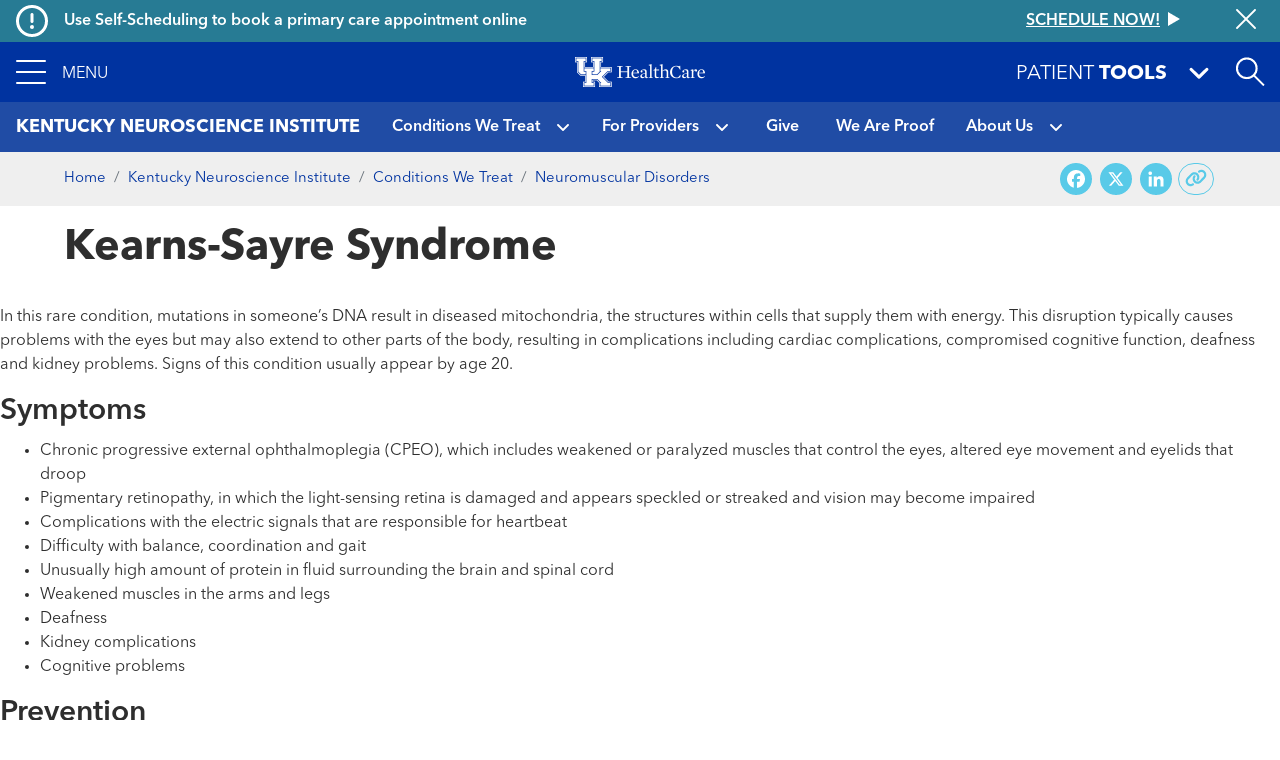

--- FILE ---
content_type: text/html; charset=UTF-8
request_url: https://ukhealthcare.uky.edu/kentucky-neuroscience-institute/conditions/neuromuscular-disorders/kearns-sayre-syndrome
body_size: 22057
content:
<!DOCTYPE html>
<html  lang="en" dir="ltr" prefix="content: http://purl.org/rss/1.0/modules/content/  dc: http://purl.org/dc/terms/  foaf: http://xmlns.com/foaf/0.1/  og: http://ogp.me/ns#  rdfs: http://www.w3.org/2000/01/rdf-schema#  schema: http://schema.org/  sioc: http://rdfs.org/sioc/ns#  sioct: http://rdfs.org/sioc/types#  skos: http://www.w3.org/2004/02/skos/core#  xsd: http://www.w3.org/2001/XMLSchema# ">
  <head>
    <script>
      var redirectUrl = '/unsupported-browser';
      let checkIE = function () {
        var ua = window.navigator.userAgent;

        return ua.indexOf('MSIE ') >= 0 || ua.indexOf('Trident/') >= 0;
      }

      if (
        checkIE() &&
        redirectUrl &&
        window.location.pathname != redirectUrl
      ) {
        window.location.href = redirectUrl;
      }
    </script>
    <meta charset="utf-8" />
<script>var _paq = _paq || [];(function(){var u=(("https:" == document.location.protocol) ? "https://analytics.ukhc.org/" : "http://analytics.ukhc.org/");_paq.push(["setSiteId", "13"]);_paq.push(["setTrackerUrl", u+"matomo.php"]);if (!window.matomo_search_results_active) {_paq.push(["trackPageView"]);}_paq.push(["setIgnoreClasses", ["no-tracking","colorbox"]]);_paq.push(["enableLinkTracking"]);var d=document,g=d.createElement("script"),s=d.getElementsByTagName("script")[0];g.type="text/javascript";g.defer=true;g.async=true;g.src=u+"matomo.js";s.parentNode.insertBefore(g,s);})();</script>
<meta name="description" content="Defects in the mitochondria of the cells can cause complications with the appearance and function of the eyes, as well as other problems throughout the body." />
<meta name="keywords" content="Kearns-Sayre syndrome, diseased mitochondria" />
<meta name="geo.region" content="US-" />
<meta name="geo.placename" content="," />
<link rel="canonical" href="https://ukhealthcare.uky.edu/kentucky-neuroscience-institute/conditions/neuromuscular-disorders/kearns-sayre-syndrome" />
<link rel="image_src" href="https://ukhealthcare.uky.edu/themes/custom/ukhc/images/ukhc_seo.png" />
<meta property="og:site_name" content="UK HealthCare" />
<meta property="og:url" content="https://ukhealthcare.uky.edu/kentucky-neuroscience-institute/conditions/neuromuscular-disorders/kearns-sayre-syndrome" />
<meta property="og:title" content="Kearns-Sayre Syndrome" />
<meta property="og:description" content="In this rare condition, mutations in someone’s DNA result in diseased mitochondria, the structures within cells that supply them with energy. This …" />
<meta property="og:image" content="https://ukhealthcare.uky.edu/themes/custom/ukhc/images/ukhc_seo.png" />
<meta property="og:image:width" content="700" />
<meta property="og:image:height" content="238" />
<meta property="og:image:alt" content="UK HealthCare logo" />
<meta property="og:country_name" content="United States" />
<meta name="twitter:card" content="summary_large_image" />
<meta name="twitter:site" content="@uk_healthcare" />
<meta name="twitter:description" content="In this rare condition, mutations in someone’s DNA result in diseased mitochondria, the structures within cells that supply them with energy. This …" />
<meta name="twitter:title" content="Kearns-Sayre Syndrome" />
<meta name="twitter:image:alt" content="UK HealthCare logo" />
<meta name="twitter:image" content="https://ukhealthcare.uky.edu/themes/custom/ukhc/images/ukhc_seo.png" />
<meta name="Generator" content="Drupal 10 (https://www.drupal.org)" />
<meta name="MobileOptimized" content="width" />
<meta name="HandheldFriendly" content="true" />
<meta name="viewport" content="width=device-width, initial-scale=1, shrink-to-fit=no" />
<script type="application/ld+json">{
    "@context": "https://schema.org",
    "@graph": [
        {
            "@type": "MedicalCondition",
            "name": "Kearns-Sayre Syndrome",
            "url": "https://ukhealthcare.uky.edu/kentucky-neuroscience-institute/conditions/neuromuscular-disorders/kearns-sayre-syndrome",
            "description": "In this rare condition, mutations in someone’s DNA result in diseased mitochondria, the structures within cells that supply them with energy. This …",
            "image": {
                "@type": "ImageObject",
                "representativeOfPage": "True",
                "url": "https://ukhealthcare.uky.edu/themes/custom/ukhc/images/ukhc_seo.png",
                "width": "700",
                "height": "238"
            }
        }
    ]
}</script>
<meta http-equiv="x-ua-compatible" content="ie=edge" />
<link rel="icon" href="/themes/custom/ukhc/favicon.ico" type="image/vnd.microsoft.icon" />
<script>window.a2a_config=window.a2a_config||{};a2a_config.callbacks=[];a2a_config.overlays=[];a2a_config.templates={};</script>

    <title>Kearns-Sayre Syndrome | UK Healthcare</title>
    <link rel="stylesheet" media="all" href="/sites/default/files/css/css_DXuBoWKxrVM5ZoiRJvTYU8V59rM9wGGFKnva-L3lgPQ.css?delta=0&amp;language=en&amp;theme=ukhc&amp;include=eJxljFEOwyAMQy_E4EhVgKxFDQQloRu3XzV12kd_LNtPNuRsDG0GuIx_CjdzkdnUBPoSQaRwiIKQk4wa72wljkAPtUmlrXfeOKPDt510D1lGB_JXdASThy25aOIDZQZumJhcB4H1_Nj0t_g3frQ-IhXdMDudalhDBEU39i2FCqW5o-BLw1d95TwIP6jRXH0" />
<link rel="stylesheet" media="all" href="/sites/default/files/css/css_3fIh3qhtheHwDvhPInlWr-9947KvqKg2YvB8eQEMLb0.css?delta=1&amp;language=en&amp;theme=ukhc&amp;include=eJxljFEOwyAMQy_E4EhVgKxFDQQloRu3XzV12kd_LNtPNuRsDG0GuIx_CjdzkdnUBPoSQaRwiIKQk4wa72wljkAPtUmlrXfeOKPDt510D1lGB_JXdASThy25aOIDZQZumJhcB4H1_Nj0t_g3frQ-IhXdMDudalhDBEU39i2FCqW5o-BLw1d95TwIP6jRXH0" />
<link rel="stylesheet" media="print" href="/sites/default/files/css/css_-_Xfe_4iMvLynKWOuhJB0At29QNDt27BnkQnUoqiiEg.css?delta=2&amp;language=en&amp;theme=ukhc&amp;include=eJxljFEOwyAMQy_E4EhVgKxFDQQloRu3XzV12kd_LNtPNuRsDG0GuIx_CjdzkdnUBPoSQaRwiIKQk4wa72wljkAPtUmlrXfeOKPDt510D1lGB_JXdASThy25aOIDZQZumJhcB4H1_Nj0t_g3frQ-IhXdMDudalhDBEU39i2FCqW5o-BLw1d95TwIP6jRXH0" />
<link rel="stylesheet" media="all" href="/sites/default/files/css/css_ro6SxdbkaiuKJ9QAtr-i44Kac409CJ5Y5ag_qsb11sA.css?delta=3&amp;language=en&amp;theme=ukhc&amp;include=eJxljFEOwyAMQy_E4EhVgKxFDQQloRu3XzV12kd_LNtPNuRsDG0GuIx_CjdzkdnUBPoSQaRwiIKQk4wa72wljkAPtUmlrXfeOKPDt510D1lGB_JXdASThy25aOIDZQZumJhcB4H1_Nj0t_g3frQ-IhXdMDudalhDBEU39i2FCqW5o-BLw1d95TwIP6jRXH0" />

        
  </head>
  <body class="layout-no-sidebars page-node-15596 path-node page-node-type-condition">
    <a href="#main-content" class="visually-hidden focusable skip-link">
      Skip to main content
    </a>
    
      <div class="dialog-off-canvas-main-canvas" data-off-canvas-main-canvas>
    <div class="page-container notransition">
  <div class="top-nav">
              <div class="ukhc-alerts">
          <section class="region region-alerts">
    <div class="views-element-container block block-views block-views-blockalert-banner-block-alert-banner-global" id="block-views-block-alert-banner-block-alert-banner-global">
  
    
      <div class="content">
      <div><div class="view view-alert-banner view-id-alert_banner view-display-id-block_alert_banner_global js-view-dom-id-7d6e1e4bc83db05124f7c8c43b5bd96f797dc6f218310904ad00705ece66771a">
  
    
      
  
      <div class="views-row">
    
<div  class="ukhc-alert ukhc-alert--level-1" alert-id="37186">
      <i class="far fa-exclamation-circle fa-2x"></i>
    <h6 class="ukhc-alert--headline pl-3">
    Use Self-Scheduling to book a primary care appointment online
  </h6>
  <h6 class="ukhc-alert--link">
    <a
  href="/scheduling?source=ribbon"
  class="btn btn-link"
  >
  <div class="btn-link__text">
    Schedule now!
  </div>
  <svg class="triangle-svg" fill="currentColor" xmlns="http://www.w3.org/2000/svg" width="12" height="14" viewBox="0 0 12 14">
    <path id="Triangle" d="M7,0l7,12H0Z" transform="translate(12) rotate(90)" />
  </svg>
</a>

  </h6>
  <button class="ukhc-alert--close" aria-label="Close alert">
    <i class="fal fa-times fa-2x"></i>
  </button>
</div>

  </div>


  
          </div>
</div>

    </div>
  </div>
<div class="views-element-container block block-views block-views-blockalert-banner-block-alert-banner-subsite" id="block-views-block-alert-banner-block-alert-banner-subsite">
  
    
      <div class="content">
      <div><div class="view view-alert-banner view-id-alert_banner view-display-id-block_alert_banner_subsite js-view-dom-id-f0ad86bac125f180a88121cc6debc1832a0ed4c85919416a1dcc50cac9e448bd">
  
    
      
  
  

  
          </div>
</div>

    </div>
  </div>

  </section>

      </div>
    
                      <div
  role="banner"
  aria-label="Site header"
   class="header"
>
  <nav
    class="navbar-menu"
    role="button"
    tabindex="0"
    aria-label="Expand navigation menu"
  >
    <div class="navbar-menu__icon">
      <span></span>
      <span></span>
      <span></span>
      <span></span>
    </div>
    <span class="navbar-menu__label">Menu</span>
  </nav>
  <a
    href="/"
    class="header__logo-link"
  >
    <img
      class="header__logo"
      src="https://ukhealthcare.uky.edu/themes/custom/ukhc/images/ukhc-logo-small.png"
      alt="UK HealthCare Logo"
    />
  </a>
  <div class="flex-grow-1"></div>
  <div
    class="patient-tools-toggle notransition-onresize"
    role="button"
    tabindex="0"
  >
    <div class="pt-1">
      <span>Patient</span>
      <b>Tools</b>
    </div>
    <i class="fas fa-lg fa-angle-down"></i>
  </div>
  <div id="search-drawer">
    <div
      id="search-toggle"
      class="header-search-toggle"
      role="button"
      aria-expanded="false"
      aria-label="Open site search"
      tabindex="0"
    ></div>
  </div>
    <section class="region region-navigation">
    <div  id="block-ukhc-main-menu">
  
<div
  class="side-menu"
  data-level="0"
>
    <ul class="side-menu__items">
    <li class="side-menu__item"></li>
  </ul>
</div>
<div
  class="side-menu"
  data-level="1"
>
  <div class="side-menu__header">
    <span class="side-menu__logo-link">
      <img
        class="side-menu__logo"
        src="https://ukhealthcare.uky.edu/themes/custom/ukhc/images/ukhc-logo-small.png"
        alt="UK HealthCare Logo"
      />
    </span>
  </div>
    <div
    class="side-menu__sub"
    tabindex="-1"
  >
                    <ul id="block-ukhc-main-menu" block="block-ukhc-main-menu" class="clearfix side-menu__items">
            <li
        class="side-menu__item"
      >
                  <a href="/">
                <span class="side-menu__link-title">Home</span>
                          </a>
              </li>
            <li
        class="side-menu__item has-children"
      >
                  <div role="button" tabindex="0">
                <span class="side-menu__link-title">Find Care</span>
                  <i class="fas fa-angle-right"></i>
                                    <ul id="block-ukhc-main-menu" block="block-ukhc-main-menu" class="clearfix side-menu__items d-none">
            <li
        class="side-menu__item has-children"
      >
                  <div role="button" tabindex="0">
                <span class="side-menu__link-title">Services</span>
                  <i class="fas fa-angle-right"></i>
                                    <ul id="block-ukhc-main-menu" block="block-ukhc-main-menu" class="clearfix side-menu__items d-none">
            <li
        class="side-menu__item"
      >
                  <a href="/services">
                <span class="side-menu__link-title">All Services A-Z</span>
                          </a>
              </li>
            <li
        class="side-menu__item"
      >
                  <a href="/markey-cancer-center">
                <span class="side-menu__link-title">Markey Cancer Center</span>
                          </a>
              </li>
            <li
        class="side-menu__item"
      >
                  <a href="/gill-heart-vascular-institute">
                <span class="side-menu__link-title">Gill Heart &amp; Vascular Institute</span>
                          </a>
              </li>
            <li
        class="side-menu__item"
      >
                  <a href="/barnstable-brown-diabetes-center">
                <span class="side-menu__link-title">Barnstable Brown Diabetes Center</span>
                          </a>
              </li>
            <li
        class="side-menu__item"
      >
                  <a href="/golisano-childrens-uk">
                <span class="side-menu__link-title">Golisano Children&#039;s at UK</span>
                          </a>
              </li>
            <li
        class="side-menu__item"
      >
                  <a href="/kentucky-neuroscience-institute">
                <span class="side-menu__link-title">Kentucky Neuroscience Institute</span>
                          </a>
              </li>
            <li
        class="side-menu__item"
      >
                  <a href="/orthopaedic-surgery-sports-medicine">
                <span class="side-menu__link-title">Orthopaedic Surgery &amp; Sports Medicine</span>
                          </a>
              </li>
            <li
        class="side-menu__item"
      >
                  <a href="/digestive-health-program">
                <span class="side-menu__link-title">Digestive Health</span>
                          </a>
              </li>
            <li
        class="side-menu__item"
      >
                  <a href="/transplant-center">
                <span class="side-menu__link-title">Transplant</span>
                          </a>
              </li>
            <li
        class="side-menu__item"
      >
                  <a href="/primary-care">
                <span class="side-menu__link-title">Primary Care</span>
                          </a>
              </li>
            <li
        class="side-menu__item"
      >
                  <a href="/services/acute-urgent-care">
                <span class="side-menu__link-title">Emergency Department</span>
                          </a>
              </li>
            <li
        class="side-menu__item"
      >
                  <a href="/appointment">
                <span class="side-menu__link-title">Appointments</span>
                          </a>
              </li>
          </ul>
  
                          </div>
              </li>
            <li
        class="side-menu__item"
      >
                  <a href="/search#conditions-and-treatments/test">
                <span class="side-menu__link-title">Tests &amp; Exams</span>
                          </a>
              </li>
            <li
        class="side-menu__item"
      >
                  <a href="/search#locations">
                <span class="side-menu__link-title">Locations</span>
                          </a>
              </li>
            <li
        class="side-menu__item"
      >
                  <a href="/search#doctors">
                <span class="side-menu__link-title">Find a Doctor</span>
                          </a>
              </li>
            <li
        class="side-menu__item"
      >
                  <a href="/scheduling?source=mainmenu">
                <span class="side-menu__link-title">Schedule an Appointment</span>
                          </a>
              </li>
            <li
        class="side-menu__item"
      >
                  <a href="/mychart">
                <span class="side-menu__link-title">MyChart</span>
                          </a>
              </li>
          </ul>
  
                          </div>
              </li>
            <li
        class="side-menu__item has-children"
      >
                  <div role="button" tabindex="0">
                <span class="side-menu__link-title">Patient Resources</span>
                  <i class="fas fa-angle-right"></i>
                                    <ul id="block-ukhc-main-menu" block="block-ukhc-main-menu" class="clearfix side-menu__items d-none">
            <li
        class="side-menu__item"
      >
                  <a href="/patients-visitors/patients">
                <span class="side-menu__link-title">For Patients</span>
                          </a>
              </li>
            <li
        class="side-menu__item"
      >
                  <a href="/patients-visitors/amenities-resources">
                <span class="side-menu__link-title">Amenities &amp; Resources A-Z</span>
                          </a>
              </li>
            <li
        class="side-menu__item has-children"
      >
                  <div role="button" tabindex="0">
                <span class="side-menu__link-title">Appointment Request</span>
                  <i class="fas fa-angle-right"></i>
                                    <ul id="block-ukhc-main-menu" block="block-ukhc-main-menu" class="clearfix side-menu__items d-none">
            <li
        class="side-menu__item"
      >
                  <a href="/scheduling?source=mainmenu">
                <span class="side-menu__link-title">Schedule an appointment</span>
                          </a>
              </li>
            <li
        class="side-menu__item"
      >
                  <a href="/wellness-community/blog/appointment-reminders-now-available-text-message">
                <span class="side-menu__link-title">Appointment reminders</span>
                          </a>
              </li>
            <li
        class="side-menu__item"
      >
                  <a href="/mychart">
                <span class="side-menu__link-title">MyChart</span>
                          </a>
              </li>
            <li
        class="side-menu__item"
      >
                  <a href="/patients-visitors/patients/policies/privacy-policy">
                <span class="side-menu__link-title">Patient Notice of Privacy Practices</span>
                          </a>
              </li>
          </ul>
  
                          </div>
              </li>
            <li
        class="side-menu__item"
      >
                  <a href="/patients-visitors/patients/become-patient">
                <span class="side-menu__link-title">Become a Patient</span>
                          </a>
              </li>
            <li
        class="side-menu__item"
      >
                  <a href="/patients-visitors/patients/clinical-trials">
                <span class="side-menu__link-title">Clinical Trials</span>
                          </a>
              </li>
            <li
        class="side-menu__item"
      >
                  <a href="/patients-visitors/patients/jacobs-health-education-center">
                <span class="side-menu__link-title">Don and Cathy Jacobs Health Education Center</span>
                          </a>
              </li>
            <li
        class="side-menu__item"
      >
                  <a href="/patients-visitors/patients/interpreter-services">
                <span class="side-menu__link-title">Interpreter Services</span>
                          </a>
              </li>
            <li
        class="side-menu__item has-children"
      >
                  <div role="button" tabindex="0">
                <span class="side-menu__link-title">Insurance &amp; Billing</span>
                  <i class="fas fa-angle-right"></i>
                                    <ul id="block-ukhc-main-menu" block="block-ukhc-main-menu" class="clearfix side-menu__items d-none">
            <li
        class="side-menu__item"
      >
                  <a href="/patients-visitors/patients/payment-insurance/in-network-insurance-plans">
                <span class="side-menu__link-title">In-Network Insurance Plans</span>
                          </a>
              </li>
            <li
        class="side-menu__item"
      >
                  <a href="/patients-visitors/patients/payment-insurance/refunds">
                <span class="side-menu__link-title">Refunds</span>
                          </a>
              </li>
            <li
        class="side-menu__item"
      >
                  <a href="/mychart">
                <span class="side-menu__link-title">Visit MyChart</span>
                          </a>
              </li>
          </ul>
  
                          </div>
              </li>
            <li
        class="side-menu__item"
      >
                  <a href="/hospitals-clinics">
                <span class="side-menu__link-title">Maps &amp; Directions</span>
                          </a>
              </li>
            <li
        class="side-menu__item has-children"
      >
                  <div data-url="/patients-visitors/patients/medical-records" role="button" tabindex="0">
                <span class="side-menu__link-title">Medical Records</span>
                  <i class="fas fa-angle-right"></i>
                                    <ul id="block-ukhc-main-menu" block="block-ukhc-main-menu" class="clearfix side-menu__items d-none">
            <li
        class="side-menu__item"
      >
                  <a href="/mychart">
                <span class="side-menu__link-title">MyChart</span>
                          </a>
              </li>
          </ul>
  
                          </a>
              </li>
            <li
        class="side-menu__item"
      >
                  <a href="/patients-visitors/patients/pastoral-care">
                <span class="side-menu__link-title">Pastoral Care</span>
                          </a>
              </li>
            <li
        class="side-menu__item"
      >
                  <a href="/mychart">
                <span class="side-menu__link-title">MyChart</span>
                          </a>
              </li>
            <li
        class="side-menu__item"
      >
                  <a href="/patients-visitors/patients/office-patient-experience">
                <span class="side-menu__link-title">Office of Patient Experience</span>
                          </a>
              </li>
            <li
        class="side-menu__item"
      >
                  <a href="/search#locations?s=eJyrViosTS2qVLJSKshILMpNTK5UqgUAS8oHRg%3D%3D">
                <span class="side-menu__link-title">Pharmacy Locations</span>
                          </a>
              </li>
            <li
        class="side-menu__item has-children"
      >
                  <div data-url="/patients-visitors/patients/policies" role="button" tabindex="0">
                <span class="side-menu__link-title">Policy</span>
                  <i class="fas fa-angle-right"></i>
                                    <ul id="block-ukhc-main-menu" block="block-ukhc-main-menu" class="clearfix side-menu__items d-none">
            <li
        class="side-menu__item"
      >
                  <a href="/pharmacy-services/patients/advance-directives">
                <span class="side-menu__link-title">About Advance Directives</span>
                          </a>
              </li>
            <li
        class="side-menu__item"
      >
                  <a href="/patients-visitors/patients/policies/privacy-policy">
                <span class="side-menu__link-title">Privacy Policy</span>
                          </a>
              </li>
            <li
        class="side-menu__item"
      >
                  <a href="/patients-visitors/patients/notice-nondiscrimination">
                <span class="side-menu__link-title">Notice of Nondiscrimination for UK Health Programs &amp; Activities</span>
                          </a>
              </li>
          </ul>
  
                          </a>
              </li>
            <li
        class="side-menu__item has-children"
      >
                  <div data-url="/blog" role="button" tabindex="0">
                <span class="side-menu__link-title">HealthMatters Blog</span>
                  <i class="fas fa-angle-right"></i>
                                    <ul id="block-ukhc-main-menu" block="block-ukhc-main-menu" class="clearfix side-menu__items d-none">
            <li
        class="side-menu__item"
      >
                  <a href="/email">
                <span class="side-menu__link-title">Subscribe to HealthMatters</span>
                          </a>
              </li>
          </ul>
  
                          </a>
              </li>
            <li
        class="side-menu__item"
      >
                  <a href="/wellness-community">
                <span class="side-menu__link-title">Wellness &amp; Community</span>
                          </a>
              </li>
            <li
        class="side-menu__item"
      >
                  <a href="/food-health-alliance">
                <span class="side-menu__link-title">Food as Health Alliance</span>
                          </a>
              </li>
          </ul>
  
                          </div>
              </li>
            <li
        class="side-menu__item has-children"
      >
                  <div role="button" tabindex="0">
                <span class="side-menu__link-title">Visitor Resources</span>
                  <i class="fas fa-angle-right"></i>
                                    <ul id="block-ukhc-main-menu" block="block-ukhc-main-menu" class="clearfix side-menu__items d-none">
            <li
        class="side-menu__item"
      >
                  <a href="/patients-visitors/visitors">
                <span class="side-menu__link-title">For Visitors</span>
                          </a>
              </li>
            <li
        class="side-menu__item"
      >
                  <a href="/patients-visitors/amenities-resources">
                <span class="side-menu__link-title">Amenities &amp; Resources A-Z</span>
                          </a>
              </li>
            <li
        class="side-menu__item"
      >
                  <a href="/patients-visitors/visitors/food-lodging">
                <span class="side-menu__link-title">Food &amp; Lodging</span>
                          </a>
              </li>
            <li
        class="side-menu__item has-children"
      >
                  <div data-url="/patients-visitors/patients/payment-insurance/in-network-insurance-plans" role="button" tabindex="0">
                <span class="side-menu__link-title">Insurance &amp; Billing</span>
                  <i class="fas fa-angle-right"></i>
                                    <ul id="block-ukhc-main-menu" block="block-ukhc-main-menu" class="clearfix side-menu__items d-none">
            <li
        class="side-menu__item"
      >
                  <a href="/patients-visitors/patients/payment-insurance">
                <span class="side-menu__link-title">Pay your bill</span>
                          </a>
              </li>
          </ul>
  
                          </a>
              </li>
            <li
        class="side-menu__item"
      >
                  <a href="/hospitals-clinics">
                <span class="side-menu__link-title">Maps &amp; Directions</span>
                          </a>
              </li>
            <li
        class="side-menu__item"
      >
                  <a href="/patients-visitors/visitors#section-45181">
                <span class="side-menu__link-title">Patient&#039;s Condition &amp; Phone Number</span>
                          </a>
              </li>
            <li
        class="side-menu__item"
      >
                  <a href="/search#locations?s=eJyrViosTS2qVLJSKshILMpNTK5UqgUAS8oHRg%3D%3D">
                <span class="side-menu__link-title">Pharmacy Locations</span>
                          </a>
              </li>
            <li
        class="side-menu__item has-children"
      >
                  <div role="button" tabindex="0">
                <span class="side-menu__link-title">Policy</span>
                  <i class="fas fa-angle-right"></i>
                                    <ul id="block-ukhc-main-menu" block="block-ukhc-main-menu" class="clearfix side-menu__items d-none">
            <li
        class="side-menu__item"
      >
                  <a href="/pharmacy-services/patients/advance-directives">
                <span class="side-menu__link-title">About Advance Directives</span>
                          </a>
              </li>
            <li
        class="side-menu__item"
      >
                  <a href="/patients-visitors/patients/policies#section-43471">
                <span class="side-menu__link-title">About AIDS</span>
                          </a>
              </li>
            <li
        class="side-menu__item"
      >
                  <a href="/patients-visitors/patients/policies/privacy-policy">
                <span class="side-menu__link-title">Privacy Policy</span>
                          </a>
              </li>
            <li
        class="side-menu__item"
      >
                  <a href="/patients-visitors/patients/policies#section-43501">
                <span class="side-menu__link-title">Tobacco Free Policy</span>
                          </a>
              </li>
            <li
        class="side-menu__item"
      >
                  <a href="/sites/default/files/authorizations-and-agreements-050619.pdf">
                <span class="side-menu__link-title">Authorizations &amp; agreements</span>
                          </a>
              </li>
            <li
        class="side-menu__item"
      >
                  <a href="/sites/default/files/authorizations-and-agreements-spanish_1.pdf">
                <span class="side-menu__link-title">Autorizaciones y Convenios</span>
                          </a>
              </li>
            <li
        class="side-menu__item"
      >
                  <a href="/patients-visitors/patients/notice-nondiscrimination">
                <span class="side-menu__link-title">Notice of Nondiscrimination for UK Health Programs &amp; Activities</span>
                          </a>
              </li>
          </ul>
  
                          </div>
              </li>
            <li
        class="side-menu__item has-children"
      >
                  <div data-url="/patients-visitors/visitors/patient-mail-flowers-gifts" role="button" tabindex="0">
                <span class="side-menu__link-title">Sending Gifts &amp; Flowers</span>
                  <i class="fas fa-angle-right"></i>
                                    <ul id="block-ukhc-main-menu" block="block-ukhc-main-menu" class="clearfix side-menu__items d-none">
            <li
        class="side-menu__item"
      >
                  <a href="/markey-cancer-center/cancer-support-services/e-greeting">
                <span class="side-menu__link-title">Mail &amp; eGreetings</span>
                          </a>
              </li>
          </ul>
  
                          </a>
              </li>
            <li
        class="side-menu__item"
      >
                  <a href="/philanthropy/expressions-of-gratitude">
                <span class="side-menu__link-title">Thank a Great Provider</span>
                          </a>
              </li>
          </ul>
  
                          </div>
              </li>
            <li
        class="side-menu__item has-children"
      >
                  <div role="button" tabindex="0">
                <span class="side-menu__link-title">Provider Resources</span>
                  <i class="fas fa-angle-right"></i>
                                    <ul id="block-ukhc-main-menu" block="block-ukhc-main-menu" class="clearfix side-menu__items d-none">
            <li
        class="side-menu__item"
      >
                  <a href="/referral">
                <span class="side-menu__link-title">Refer a Patient</span>
                          </a>
              </li>
            <li
        class="side-menu__item"
      >
                  <a href="/search#doctors">
                <span class="side-menu__link-title">Find a Doctor</span>
                          </a>
              </li>
            <li
        class="side-menu__item has-children"
      >
                  <div role="button" tabindex="0">
                <span class="side-menu__link-title">Provider Portal</span>
                  <i class="fas fa-angle-right"></i>
                                    <ul id="block-ukhc-main-menu" block="block-ukhc-main-menu" class="clearfix side-menu__items d-none">
            <li
        class="side-menu__item"
      >
                  <a href="/medical-professionals/physician-portal">
                <span class="side-menu__link-title">Learn More</span>
                          </a>
              </li>
            <li
        class="side-menu__item"
      >
                  <a href="https://link.uky.edu/EpicCareLink/common/account_request_main.asp">
                <span class="side-menu__link-title">Request a Login</span>
                          </a>
              </li>
          </ul>
  
                          </div>
              </li>
            <li
        class="side-menu__item has-children"
      >
                  <div role="button" tabindex="0">
                <span class="side-menu__link-title">Employee Resources</span>
                  <i class="fas fa-angle-right"></i>
                                    <ul id="block-ukhc-main-menu" block="block-ukhc-main-menu" class="clearfix side-menu__items d-none">
            <li
        class="side-menu__item"
      >
                  <a href="https://theloop.ukhc.org/login?returnUrl=/Interact/Pages/Content/Document.aspx%3Fid%3D3254">
                <span class="side-menu__link-title">CareWeb</span>
                          </a>
              </li>
            <li
        class="side-menu__item"
      >
                  <a href="/staff/corporate-compliance">
                <span class="side-menu__link-title">Corporate Compliance</span>
                          </a>
              </li>
            <li
        class="side-menu__item"
      >
                  <a href="mailto:itshelpdesk@uky.edu">
                <span class="side-menu__link-title">Information Technology</span>
                          </a>
              </li>
            <li
        class="side-menu__item"
      >
                  <a href="/doctors-providers/manage-your-profile-photo">
                <span class="side-menu__link-title">Manage Your Profile</span>
                          </a>
              </li>
            <li
        class="side-menu__item"
      >
                  <a href="/staff/brand-strategy">
                <span class="side-menu__link-title">Brand Strategy</span>
                          </a>
              </li>
            <li
        class="side-menu__item"
      >
                  <a href="/university-health-service/employee-health">
                <span class="side-menu__link-title">Employee Health</span>
                          </a>
              </li>
            <li
        class="side-menu__item"
      >
                  <a href="/EnterpriseLearning">
                <span class="side-menu__link-title">Enterprise Learning</span>
                          </a>
              </li>
            <li
        class="side-menu__item"
      >
                  <a href="https://www.uky.edu/hr/home">
                <span class="side-menu__link-title">UK Human Resources</span>
                          </a>
              </li>
            <li
        class="side-menu__item"
      >
                  <a href="https://www.uky.edu/linkblue/">
                <span class="side-menu__link-title">Link Blue</span>
                          </a>
              </li>
            <li
        class="side-menu__item"
      >
                  <a href="/directory">
                <span class="side-menu__link-title">Department Phone Directory</span>
                          </a>
              </li>
            <li
        class="side-menu__item"
      >
                  <a href="/quality-safety">
                <span class="side-menu__link-title">Quality &amp; Safety</span>
                          </a>
              </li>
          </ul>
  
                          </div>
              </li>
            <li
        class="side-menu__item has-children"
      >
                  <div data-url="/research" role="button" tabindex="0">
                <span class="side-menu__link-title">Research</span>
                  <i class="fas fa-angle-right"></i>
                                    <ul id="block-ukhc-main-menu" block="block-ukhc-main-menu" class="clearfix side-menu__items d-none">
            <li
        class="side-menu__item"
      >
                  <a href="/markey-cancer-center/clinical-trials">
                <span class="side-menu__link-title">Cancer Clinical Trials</span>
                          </a>
              </li>
          </ul>
  
                          </a>
              </li>
            <li
        class="side-menu__item has-children"
      >
                  <div data-url="/doctors-providers/advanced-practice-providers" role="button" tabindex="0">
                <span class="side-menu__link-title">Advanced Practice Providers</span>
                  <i class="fas fa-angle-right"></i>
                                    <ul id="block-ukhc-main-menu" block="block-ukhc-main-menu" class="clearfix side-menu__items d-none">
            <li
        class="side-menu__item"
      >
                  <a href="/doctors-providers/advanced-practice-providers/directory">
                <span class="side-menu__link-title">Directory</span>
                          </a>
              </li>
            <li
        class="side-menu__item"
      >
                  <a href="/doctors-providers/advanced-practice-providers/resources">
                <span class="side-menu__link-title">Resources</span>
                          </a>
              </li>
          </ul>
  
                          </a>
              </li>
            <li
        class="side-menu__item"
      >
                  <a href="/bioethics-program">
                <span class="side-menu__link-title">Bioethics</span>
                          </a>
              </li>
            <li
        class="side-menu__item"
      >
                  <a href="/golisano-childrens-uk/services/emergency-urgent-care/emergency-transport">
                <span class="side-menu__link-title">Emergency Transport</span>
                          </a>
              </li>
            <li
        class="side-menu__item"
      >
                  <a href="/doctors-providers/physician-liaison-program">
                <span class="side-menu__link-title">Physician Liaison Program</span>
                          </a>
              </li>
            <li
        class="side-menu__item"
      >
                  <a href="/doctors-providers/provider-resources/ukmds">
                <span class="side-menu__link-title">UK•MDs Medical Contact Center</span>
                          </a>
              </li>
            <li
        class="side-menu__item"
      >
                  <a href="/employment-uk-healthcare">
                <span class="side-menu__link-title">Employment</span>
                          </a>
              </li>
          </ul>
  
                          </div>
              </li>
            <li
        class="side-menu__item has-children"
      >
                  <div data-url="/doctors-providers/nursing" role="button" tabindex="0">
                <span class="side-menu__link-title">Nursing</span>
                  <i class="fas fa-angle-right"></i>
                                    <ul id="block-ukhc-main-menu" block="block-ukhc-main-menu" class="clearfix side-menu__items d-none">
            <li
        class="side-menu__item"
      >
                  <a href="/doctors-providers/nursing/strategic-plan/mission-vision-values-philosophy">
                <span class="side-menu__link-title">Mission/Vision</span>
                          </a>
              </li>
            <li
        class="side-menu__item"
      >
                  <a href="/doctors-providers/nursing/leadership">
                <span class="side-menu__link-title">Leadership</span>
                          </a>
              </li>
            <li
        class="side-menu__item has-children"
      >
                  <div data-url="/doctors-providers/nursing/positions" role="button" tabindex="0">
                <span class="side-menu__link-title">Employment</span>
                  <i class="fas fa-angle-right"></i>
                                    <ul id="block-ukhc-main-menu" block="block-ukhc-main-menu" class="clearfix side-menu__items d-none">
            <li
        class="side-menu__item"
      >
                  <a href="/eastern-state-hospital/careers-volunteer">
                <span class="side-menu__link-title">Employment at Eastern State Hospital</span>
                          </a>
              </li>
          </ul>
  
                          </a>
              </li>
            <li
        class="side-menu__item has-children"
      >
                  <div data-url="/doctors-providers/nursing/nursing-education" role="button" tabindex="0">
                <span class="side-menu__link-title">Education</span>
                  <i class="fas fa-angle-right"></i>
                                    <ul id="block-ukhc-main-menu" block="block-ukhc-main-menu" class="clearfix side-menu__items d-none">
            <li
        class="side-menu__item"
      >
                  <a href="/doctors-providers/nursing/nursing-education/residency-program">
                <span class="side-menu__link-title">Nurse Residency Program</span>
                          </a>
              </li>
            <li
        class="side-menu__item"
      >
                  <a href="/doctors-providers/nursing/nursing-education/continuing-education">
                <span class="side-menu__link-title">Continuing Nursing Education</span>
                          </a>
              </li>
            <li
        class="side-menu__item"
      >
                  <a href="/doctors-providers/nursing/nursing-education/staff-development">
                <span class="side-menu__link-title">Nursing Staff Development</span>
                          </a>
              </li>
            <li
        class="side-menu__item"
      >
                  <a href="/doctors-providers/nursing/nursing-education/registered-nurse-internships">
                <span class="side-menu__link-title">Registered Nurse (RN) Internships</span>
                          </a>
              </li>
            <li
        class="side-menu__item"
      >
                  <a href="/doctors-providers/nursing/nursing-education/snap">
                <span class="side-menu__link-title">Student Nurse Academic Practicum (SNAP)</span>
                          </a>
              </li>
            <li
        class="side-menu__item"
      >
                  <a href="/doctors-providers/nursing/nursing-education/tuition-assistance">
                <span class="side-menu__link-title">Tuition Reimbursement</span>
                          </a>
              </li>
          </ul>
  
                          </a>
              </li>
            <li
        class="side-menu__item has-children"
      >
                  <div role="button" tabindex="0">
                <span class="side-menu__link-title">Patient Care Areas</span>
                  <i class="fas fa-angle-right"></i>
                                    <ul id="block-ukhc-main-menu" block="block-ukhc-main-menu" class="clearfix side-menu__items d-none">
            <li
        class="side-menu__item"
      >
                  <a href="/doctors-providers/nursing/nursing-patient-care-areas/acute-care">
                <span class="side-menu__link-title">Acute Care Nursing</span>
                          </a>
              </li>
            <li
        class="side-menu__item"
      >
                  <a href="/doctors-providers/nursing/nursing-patient-care-areas/behavioral-health">
                <span class="side-menu__link-title">Behavioral Health Nurse Services</span>
                          </a>
              </li>
            <li
        class="side-menu__item"
      >
                  <a href="/doctors-providers/nursing/nursing-patient-care-areas/central-monitoring-system">
                <span class="side-menu__link-title">Central Monitoring System</span>
                          </a>
              </li>
            <li
        class="side-menu__item"
      >
                  <a href="/doctors-providers/nursing/nursing-patient-care-areas/critical-care">
                <span class="side-menu__link-title">Critical Care Nursing</span>
                          </a>
              </li>
            <li
        class="side-menu__item"
      >
                  <a href="/doctors-providers/nursing/nursing-patient-care-areas/emergency-services">
                <span class="side-menu__link-title">Emergency Services</span>
                          </a>
              </li>
            <li
        class="side-menu__item"
      >
                  <a href="/doctors-providers/nursing/nursing-patient-care-areas/maternal-care">
                <span class="side-menu__link-title">Maternal Care Area Nursing</span>
                          </a>
              </li>
            <li
        class="side-menu__item"
      >
                  <a href="/medical-professionals/nursing/nursing-patient-care-areas/cancer">
                <span class="side-menu__link-title">Markey Cancer Center Nursing</span>
                          </a>
              </li>
            <li
        class="side-menu__item"
      >
                  <a href="/doctors-providers/nursing/nursing-patient-care-areas/golisano-childrens-uk">
                <span class="side-menu__link-title">Nursing at Golisano Children&#039;s at UK</span>
                          </a>
              </li>
            <li
        class="side-menu__item"
      >
                  <a href="/doctors-providers/nursing/nursing-patient-care-areas/per-diem">
                <span class="side-menu__link-title">Per Diem Nursing Pool</span>
                          </a>
              </li>
            <li
        class="side-menu__item"
      >
                  <a href="/doctors-providers/nursing/nursing-patient-care-areas/perioperative">
                <span class="side-menu__link-title">Perioperative Nursing Services</span>
                          </a>
              </li>
            <li
        class="side-menu__item"
      >
                  <a href="/doctors-providers/nursing/nursing-patient-care-areas/rapid-response">
                <span class="side-menu__link-title">Rapid Response Nursing Teams</span>
                          </a>
              </li>
            <li
        class="side-menu__item"
      >
                  <a href="/doctors-providers/nursing/nursing-patient-care-areas/special-services">
                <span class="side-menu__link-title">Nursing Special Services</span>
                          </a>
              </li>
            <li
        class="side-menu__item"
      >
                  <a href="/doctors-providers/nursing/nursing-patient-care-areas/transplant">
                <span class="side-menu__link-title">Ambulatory Care Nursing Services</span>
                          </a>
              </li>
          </ul>
  
                          </div>
              </li>
            <li
        class="side-menu__item has-children"
      >
                  <div data-url="https://ukhealthcare.uky.edu/doctors-providers/nursing/nursing-professional-practice" role="button" tabindex="0">
                <span class="side-menu__link-title">Professional Practice</span>
                  <i class="fas fa-angle-right"></i>
                                    <ul id="block-ukhc-main-menu" block="block-ukhc-main-menu" class="clearfix side-menu__items d-none">
            <li
        class="side-menu__item"
      >
                  <a href="/doctors-providers/nursing/nursing-patient-care-areas/advanced-practice">
                <span class="side-menu__link-title">Advanced Practice</span>
                          </a>
              </li>
            <li
        class="side-menu__item"
      >
                  <a href="/medical-professionals/nursing/nursing-professional-practice/care-delivery-model">
                <span class="side-menu__link-title">Care Delivery Model</span>
                          </a>
              </li>
            <li
        class="side-menu__item"
      >
                  <a href="/doctors-providers/nursing/nursing-professional-practice/certifications">
                <span class="side-menu__link-title">Certifications</span>
                          </a>
              </li>
            <li
        class="side-menu__item"
      >
                  <a href="/doctors-providers/nursing/career-center">
                <span class="side-menu__link-title">Career Center</span>
                          </a>
              </li>
            <li
        class="side-menu__item"
      >
                  <a href="/doctors-providers/nursing/nursing-professional-practice/clinical-nurse-expert">
                <span class="side-menu__link-title">Clinical Nurse Expert</span>
                          </a>
              </li>
            <li
        class="side-menu__item"
      >
                  <a href="/doctors-providers/nursing/community-outreach">
                <span class="side-menu__link-title">Community Outreach</span>
                          </a>
              </li>
            <li
        class="side-menu__item"
      >
                  <a href="/doctors-providers/nursing/nursing-professional-practice/professional-advancement">
                <span class="side-menu__link-title">Professional Advancement</span>
                          </a>
              </li>
            <li
        class="side-menu__item"
      >
                  <a href="/doctors-providers/nursing/nursing-professional-practice/professional-practice-model">
                <span class="side-menu__link-title">Professional Practice Model</span>
                          </a>
              </li>
            <li
        class="side-menu__item"
      >
                  <a href="/doctors-providers/nursing/nursing-professional-practice/research">
                <span class="side-menu__link-title">Research</span>
                          </a>
              </li>
            <li
        class="side-menu__item"
      >
                  <a href="/doctors-providers/nursing/nursing-professional-practice/service-line-triads">
                <span class="side-menu__link-title">Service Line Triads</span>
                          </a>
              </li>
          </ul>
  
                          </a>
              </li>
          </ul>
  
                          </a>
              </li>
            <li
        class="side-menu__item"
      >
                  <a href="/search#locations">
                <span class="side-menu__link-title">Locations</span>
                          </a>
              </li>
            <li
        class="side-menu__item has-children"
      >
                  <div role="button" tabindex="0">
                <span class="side-menu__link-title">Research</span>
                  <i class="fas fa-angle-right"></i>
                                    <ul id="block-ukhc-main-menu" block="block-ukhc-main-menu" class="clearfix side-menu__items d-none">
            <li
        class="side-menu__item"
      >
                  <a href="/research">
                <span class="side-menu__link-title">UK HealthCare Research</span>
                          </a>
              </li>
            <li
        class="side-menu__item has-children"
      >
                  <div role="button" tabindex="0">
                <span class="side-menu__link-title">Research Centers</span>
                  <i class="fas fa-angle-right"></i>
                                    <ul id="block-ukhc-main-menu" block="block-ukhc-main-menu" class="clearfix side-menu__items d-none">
            <li
        class="side-menu__item"
      >
                  <a href="/genomics-core-laboratory">
                <span class="side-menu__link-title">Genomics Core Laboratory</span>
                          </a>
              </li>
            <li
        class="side-menu__item"
      >
                  <a href="/uk-sanders-brown-center-aging">
                <span class="side-menu__link-title">Sanders-Brown Center on Aging</span>
                          </a>
              </li>
          </ul>
  
                          </div>
              </li>
            <li
        class="side-menu__item"
      >
                  <a href="/patients-visitors/patients/clinical-trials">
                <span class="side-menu__link-title">Clinical Trials</span>
                          </a>
              </li>
            <li
        class="side-menu__item"
      >
                  <a href="/researchers">
                <span class="side-menu__link-title">Cancer Researcher Directory</span>
                          </a>
              </li>
          </ul>
  
                          </div>
              </li>
            <li
        class="side-menu__item has-children"
      >
                  <div role="button" tabindex="0">
                <span class="side-menu__link-title">About</span>
                  <i class="fas fa-angle-right"></i>
                                    <ul id="block-ukhc-main-menu" block="block-ukhc-main-menu" class="clearfix side-menu__items d-none">
            <li
        class="side-menu__item has-children"
      >
                  <div data-url="/about" role="button" tabindex="0">
                <span class="side-menu__link-title">About UK HealthCare</span>
                  <i class="fas fa-angle-right"></i>
                                    <ul id="block-ukhc-main-menu" block="block-ukhc-main-menu" class="clearfix side-menu__items d-none">
            <li
        class="side-menu__item"
      >
                  <a href="/about/leadership">
                <span class="side-menu__link-title">Leadership</span>
                          </a>
              </li>
          </ul>
  
                          </a>
              </li>
            <li
        class="side-menu__item"
      >
                  <a href="/directory">
                <span class="side-menu__link-title">Directory</span>
                          </a>
              </li>
            <li
        class="side-menu__item"
      >
                  <a href="/employment-uk-healthcare">
                <span class="side-menu__link-title">Employment</span>
                          </a>
              </li>
            <li
        class="side-menu__item"
      >
                  <a href="/making-difference">
                <span class="side-menu__link-title">Making a Difference</span>
                          </a>
              </li>
            <li
        class="side-menu__item has-children"
      >
                  <div data-url="/quality-safety" role="button" tabindex="0">
                <span class="side-menu__link-title">Quality &amp; Safety</span>
                  <i class="fas fa-angle-right"></i>
                                    <ul id="block-ukhc-main-menu" block="block-ukhc-main-menu" class="clearfix side-menu__items d-none">
            <li
        class="side-menu__item"
      >
                  <a href="/quality-safety/awards">
                <span class="side-menu__link-title">Awards &amp; Recognitions</span>
                          </a>
              </li>
          </ul>
  
                          </a>
              </li>
            <li
        class="side-menu__item"
      >
                  <a href="/strategic-plan-2025">
                <span class="side-menu__link-title">Strategic Plan</span>
                          </a>
              </li>
            <li
        class="side-menu__item has-children"
      >
                  <div role="button" tabindex="0">
                <span class="side-menu__link-title">Arts in HealthCare</span>
                  <i class="fas fa-angle-right"></i>
                                    <ul id="block-ukhc-main-menu" block="block-ukhc-main-menu" class="clearfix side-menu__items d-none">
            <li
        class="side-menu__item"
      >
                  <a href="/arts-in-healthcare/visual-arts">
                <span class="side-menu__link-title">Visual Arts</span>
                          </a>
              </li>
            <li
        class="side-menu__item"
      >
                  <a href="/arts-in-healthcare/performing-arts">
                <span class="side-menu__link-title">Performing Arts</span>
                          </a>
              </li>
            <li
        class="side-menu__item"
      >
                  <a href="/arts-in-healthcare/about">
                <span class="side-menu__link-title">About Us</span>
                          </a>
              </li>
          </ul>
  
                          </div>
              </li>
            <li
        class="side-menu__item has-children"
      >
                  <div role="button" tabindex="0">
                <span class="side-menu__link-title">Volunteer or Observe</span>
                  <i class="fas fa-angle-right"></i>
                                    <ul id="block-ukhc-main-menu" block="block-ukhc-main-menu" class="clearfix side-menu__items d-none">
            <li
        class="side-menu__item"
      >
                  <a href="/wellness-community/volunteer-observe/volunteer">
                <span class="side-menu__link-title">Learn about volunteering</span>
                          </a>
              </li>
            <li
        class="side-menu__item"
      >
                  <a href="/wellness-community/volunteer-observe/observation-learning-experience">
                <span class="side-menu__link-title">Office of Observation and Learning Experience</span>
                          </a>
              </li>
          </ul>
  
                          </div>
              </li>
            <li
        class="side-menu__item"
      >
                  <a href="/health-disparities">
                <span class="side-menu__link-title">Health Disparities</span>
                          </a>
              </li>
            <li
        class="side-menu__item"
      >
                  <a href="/about/healthcare-jumpstart-program">
                <span class="side-menu__link-title">Healthcare Jumpstart Program</span>
                          </a>
              </li>
            <li
        class="side-menu__item"
      >
                  <a href="/philanthropy">
                <span class="side-menu__link-title">Philanthropy</span>
                          </a>
              </li>
            <li
        class="side-menu__item"
      >
                  <a href="/about/scholarships">
                <span class="side-menu__link-title">Scholarships</span>
                          </a>
              </li>
            <li
        class="side-menu__item has-children"
      >
                  <div role="button" tabindex="0">
                <span class="side-menu__link-title">Dietetics Internship</span>
                  <i class="fas fa-angle-right"></i>
                                    <ul id="block-ukhc-main-menu" block="block-ukhc-main-menu" class="clearfix side-menu__items d-none">
            <li
        class="side-menu__item"
      >
                  <a href="/dietetics-internship-program/curriculum">
                <span class="side-menu__link-title">Curriculum</span>
                          </a>
              </li>
            <li
        class="side-menu__item"
      >
                  <a href="/dietetics-internship-program/about-us">
                <span class="side-menu__link-title">About Us</span>
                          </a>
              </li>
            <li
        class="side-menu__item"
      >
                  <a href="/dietetics-internship-program/application-process">
                <span class="side-menu__link-title">Application Process</span>
                          </a>
              </li>
            <li
        class="side-menu__item"
      >
                  <a href="/dietetics-internship-program/how-become-registered-dietitian">
                <span class="side-menu__link-title">How to become a RD</span>
                          </a>
              </li>
            <li
        class="side-menu__item"
      >
                  <a href="/dietetics-internship-program/about-us/contact-information">
                <span class="side-menu__link-title">Contact</span>
                          </a>
              </li>
            <li
        class="side-menu__item"
      >
                  <a href="/dietetics-internship-program#section-2386">
                <span class="side-menu__link-title">Accreditation</span>
                          </a>
              </li>
            <li
        class="side-menu__item"
      >
                  <a href="/dietetics-internship-program/about-us/facilities">
                <span class="side-menu__link-title">Tour facility</span>
                          </a>
              </li>
          </ul>
  
                          </div>
              </li>
            <li
        class="side-menu__item has-children"
      >
                  <div role="button" tabindex="0">
                <span class="side-menu__link-title">News</span>
                  <i class="fas fa-angle-right"></i>
                                    <ul id="block-ukhc-main-menu" block="block-ukhc-main-menu" class="clearfix side-menu__items d-none">
            <li
        class="side-menu__item"
      >
                  <a href="/blog">
                <span class="side-menu__link-title">Blog</span>
                          </a>
              </li>
            <li
        class="side-menu__item"
      >
                  <a href="/extraordinary-people">
                <span class="side-menu__link-title">Patient Stories</span>
                          </a>
              </li>
          </ul>
  
                          </div>
              </li>
          </ul>
  
                          </div>
              </li>
            <li
        class="side-menu__item has-children"
      >
                  <div role="button" tabindex="0">
                <span class="side-menu__link-title">Contact</span>
                  <i class="fas fa-angle-right"></i>
                                    <ul id="block-ukhc-main-menu" block="block-ukhc-main-menu" class="clearfix side-menu__items d-none">
            <li
        class="side-menu__item"
      >
                  <a href="/appointment">
                <span class="side-menu__link-title">Request an Appointment</span>
                          </a>
              </li>
            <li
        class="side-menu__item"
      >
                  <a href="/patients-visitors/patients/medical-records">
                <span class="side-menu__link-title">Medical Records</span>
                          </a>
              </li>
            <li
        class="side-menu__item"
      >
                  <a href="/daisy">
                <span class="side-menu__link-title">Daisy Award Nomination Form</span>
                          </a>
              </li>
            <li
        class="side-menu__item"
      >
                  <a href="/awards-programs/bee-award-nominations">
                <span class="side-menu__link-title">BEE Award Nomination Form</span>
                          </a>
              </li>
          </ul>
  
                          </div>
              </li>
            <li
        class="side-menu__item has-children"
      >
                  <div role="button" tabindex="0">
                <span class="side-menu__link-title">Community Commitment</span>
                  <i class="fas fa-angle-right"></i>
                                    <ul id="block-ukhc-main-menu" block="block-ukhc-main-menu" class="clearfix side-menu__items d-none">
            <li
        class="side-menu__item"
      >
                  <a href="/community-commitment">
                <span class="side-menu__link-title">Community Commitment</span>
                          </a>
              </li>
            <li
        class="side-menu__item"
      >
                  <a href="/wellness-community/ces">
                <span class="side-menu__link-title">Cooperative Extension Service</span>
                          </a>
              </li>
            <li
        class="side-menu__item"
      >
                  <a href="/wellness-community/community-support">
                <span class="side-menu__link-title">Community Resources</span>
                          </a>
              </li>
            <li
        class="side-menu__item"
      >
                  <a href="/office-opioid-safety">
                <span class="side-menu__link-title">Office of Opioid Safety</span>
                          </a>
              </li>
            <li
        class="side-menu__item"
      >
                  <a href="/safe-kids-fayette-county">
                <span class="side-menu__link-title">Safe Kids Fayette County</span>
                          </a>
              </li>
            <li
        class="side-menu__item"
      >
                  <a href="/digital">
                <span class="side-menu__link-title">UKHC Digital Platforms</span>
                          </a>
              </li>
          </ul>
  
                          </div>
              </li>
            <li
        class="side-menu__item has-children"
      >
                  <div role="button" tabindex="0">
                <span class="side-menu__link-title">MyChart</span>
                  <i class="fas fa-angle-right"></i>
                                    <ul id="block-ukhc-main-menu" block="block-ukhc-main-menu" class="clearfix side-menu__items d-none">
            <li
        class="side-menu__item"
      >
                  <a href="/mychart">
                <span class="side-menu__link-title">Learn about MyChart</span>
                          </a>
              </li>
            <li
        class="side-menu__item"
      >
                  <a href="https://mychart.uky.edu/MyChart/Authentication/Login">
                <span class="side-menu__link-title">Log in to MyChart</span>
                          </a>
              </li>
            <li
        class="side-menu__item"
      >
                  <a href="https://mychart.uky.edu/MyChart/signup">
                <span class="side-menu__link-title">Request a MyChart account</span>
                          </a>
              </li>
            <li
        class="side-menu__item"
      >
                  <a href="/patients-visitors/portal/proxy">
                <span class="side-menu__link-title">Proxy accounts</span>
                          </a>
              </li>
          </ul>
  
                          </div>
              </li>
            <li
        class="side-menu__item"
      >
                  <a href="/doctors">
                <span class="side-menu__link-title">Find a Doctor</span>
                          </a>
              </li>
            <li
        class="side-menu__item"
      >
                  <a href="/appointment">
                <span class="side-menu__link-title">Appointment</span>
                          </a>
              </li>
          </ul>
  
  </div>
</div>
<div
  class="side-menu"
  data-level="2"
>
  <div class="side-menu__header">
    <span
      class="side-menu__back"
      role="button"
      tabindex="-1"
    >
      <i class="fal fa-2x fa-angle-left"></i>
      Back
    </span>
  </div>
  <div class="side-menu__sub-header">
    <h3></h3>
    <div class="ukhc__divider"></div>
  </div>
  <div
    class="side-menu__sub"
    tabindex="-1"
  ></div>
</div>
<div
  class="side-menu"
  data-level="3"
>
  <div class="side-menu__header">
    <span
      class="side-menu__back"
      role="button"
      tabindex="-1"
    >
      <i class="fal fa-2x fa-angle-left"></i>
      Back
    </span>
  </div>
  <div class="side-menu__sub-header">
    <h3></h3>
    <div class="ukhc__divider"></div>
  </div>
  <div
    class="side-menu__sub"
    tabindex="-1"
  ></div>
</div>


</div>

  </section>

  <div class="patient-tools notransition-onresize">
    <div class="patient-tools__item">
      Request an
      <h4>Appointment</h4>
      <a
        href="/scheduling?source=patienttools"
        class="btn"
      >
        Request Appointment
      </a>
    </div>
    <div class="patient-tools__item">
      Find a
      <h4>Doctor</h4>
      <a
        href="/search/#doctors"
        class="btn"
      >
        Search Doctors
      </a>
    </div>
    <div class="patient-tools__item">
      Log in to
      <h4>MyChart</h4>
      <a
        href="https://mychart.uky.edu/"
        class="btn"
      >
        Login
      </a>
    </div>
    <small class="text-left">
      <a
        href="/mychart"
      > Learn More
      </a>
      |
      <a
        href="/mychart#section-145206"
      > Request a Login
      </a>
    </small>
  </div>
</div>
          
      <section class="region region-subsite-navigation">
    <div class="views-element-container block block-views block-views-blocksubsite-menu-block-1" id="block-views-block-subsite-menu-block-1">
  
    
      <div class="content">
      <div><div class="view view-subsite-menu view-id-subsite_menu view-display-id-block_1 js-view-dom-id-c2f2e336ce570fede47db5032df2e5e5b95b2de3b006f92c4543a50ee9caf34a">
  
    
      
  
  <nav  class="subnav subnav--subsite">
  <div class="subnav__navbar">
    <div class="subnav__title">
        <a href=/kentucky-neuroscience-institute>
    <span>Kentucky Neuroscience Institute</span>
  </a>
    </div>
    <div class="subnav__content">
        <nav>
    <ul class="subnav__desktop-items">
    
                                      <li class="nav-item dropdown">
            <div class="subnav-item">
              <a
                id="subnav-item-20746"
                class="subnav-item__link"
                href="/kentucky-neuroscience-institute/conditions"
              >
                Conditions We Treat
              </a>
                              <button
                  class="subnav-item__toggle dropdown-toggle"
                  data-toggle="dropdown"
                  data-flip="false"
                  aria-haspopup="true"
                  aria-expanded="false"
                  aria-label="Show options"
                  role="button"
                  tabindex="0"
                >
                  <i class="fas fa-angle-down"></i>
                </button>
                                            <div
                  class="dropdown-menu dropdown-menu-left"
                  aria-labelledby="subnav-item-20746"
                >
                  <ul>
                                                  <li
            data-parentid="20746"
            class="nested-nav nested-nav--root"
          >
            <div class="nested-nav__item">
              <a
                class="nested-nav__link"
                href="/kentucky-neuroscience-institute/conditions/brain-injury"
              >
                <span>Brain Injury</span>
              </a>
                              <button
                  class="subnav-item__toggle"
                  type="button"
                  data-itemid="8792"
                  aria-expanded="false"
                  aria-label="Show Options"
                >
                  <i class="fas fa-angle-down"></i>
                </button>
                          </div>
          </li>
                                                    <li
            data-parentid="8792"
            class="nested-nav"
          >
            <div class="nested-nav__item">
              <a
                class="nested-nav__link"
                href="/kentucky-neuroscience-institute/conditions/brain-injury/cerebral-edema"
              >
                <span>Cerebral Edema</span>
              </a>
                          </div>
          </li>
                                          <li
            data-parentid="8792"
            class="nested-nav"
          >
            <div class="nested-nav__item">
              <a
                class="nested-nav__link"
                href="/kentucky-neuroscience-institute/conditions/brain-injury/concussion"
              >
                <span>Concussion</span>
              </a>
                          </div>
          </li>
                                          <li
            data-parentid="8792"
            class="nested-nav"
          >
            <div class="nested-nav__item">
              <a
                class="nested-nav__link"
                href="/kentucky-neuroscience-institute/conditions/brain-injury/diffuse-axonal-injury"
              >
                <span>Diffuse Axonal Injury</span>
              </a>
                          </div>
          </li>
                                          <li
            data-parentid="8792"
            class="nested-nav"
          >
            <div class="nested-nav__item">
              <a
                class="nested-nav__link"
                href="/kentucky-neuroscience-institute/conditions/brain-injury/hemorrhage"
              >
                <span>Hemorrhage</span>
              </a>
                          </div>
          </li>
                                          <li
            data-parentid="8792"
            class="nested-nav"
          >
            <div class="nested-nav__item">
              <a
                class="nested-nav__link"
                href="/kentucky-neuroscience-institute/conditions/brain-injury/traumatic"
              >
                <span>Traumatic Brain Injury</span>
              </a>
                          </div>
          </li>
                                          <li
            data-parentid="8792"
            class="nested-nav"
          >
            <div class="nested-nav__item">
              <a
                class="nested-nav__link"
                href="/kentucky-neuroscience-institute/conditions/brain-injury/skull-fracture"
              >
                <span>Skull Fracture</span>
              </a>
                          </div>
          </li>
                                          <li
            data-parentid="8792"
            class="nested-nav"
          >
            <div class="nested-nav__item">
              <a
                class="nested-nav__link"
                href="/kentucky-neuroscience-institute/conditions/brain-injury/subdural-hematoma"
              >
                <span>Subdural Hematoma</span>
              </a>
                          </div>
          </li>
                            
                                          <li
            data-parentid="20746"
            class="nested-nav nested-nav--root"
          >
            <div class="nested-nav__item">
              <a
                class="nested-nav__link"
                href="/kentucky-neuroscience-institute/conditions/child-neurology"
              >
                <span>Child Neurology</span>
              </a>
                              <button
                  class="subnav-item__toggle"
                  type="button"
                  data-itemid="11117"
                  aria-expanded="false"
                  aria-label="Show Options"
                >
                  <i class="fas fa-angle-down"></i>
                </button>
                          </div>
          </li>
                                                    <li
            data-parentid="11117"
            class="nested-nav"
          >
            <div class="nested-nav__item">
              <a
                class="nested-nav__link"
                href="/kentucky-neuroscience-institute/conditions/child-neurology/brain-tumor"
              >
                <span>Pediatric Brain Tumor</span>
              </a>
                          </div>
          </li>
                                          <li
            data-parentid="11117"
            class="nested-nav"
          >
            <div class="nested-nav__item">
              <a
                class="nested-nav__link"
                href="/kentucky-neuroscience-institute/conditions/child-neurology/cerebral-palsy"
              >
                <span>Cerebral Palsy (CP)</span>
              </a>
                          </div>
          </li>
                                          <li
            data-parentid="11117"
            class="nested-nav"
          >
            <div class="nested-nav__item">
              <a
                class="nested-nav__link"
                href="/kentucky-neuroscience-institute/conditions/child-neurology/children-young-adult-headache-research-program"
              >
                <span>Children &amp; Young Adult Headache and Research Program</span>
              </a>
                          </div>
          </li>
                                          <li
            data-parentid="11117"
            class="nested-nav"
          >
            <div class="nested-nav__item">
              <a
                class="nested-nav__link"
                href="/kentucky-neuroscience-institute/conditions/child-neurology/concussion"
              >
                <span>Concussion</span>
              </a>
                          </div>
          </li>
                                          <li
            data-parentid="11117"
            class="nested-nav"
          >
            <div class="nested-nav__item">
              <a
                class="nested-nav__link"
                href="/kentucky-neuroscience-institute/conditions/child-neurology/developmental-disorders"
              >
                <span>Developmental Disorders</span>
              </a>
                          </div>
          </li>
                                          <li
            data-parentid="11117"
            class="nested-nav"
          >
            <div class="nested-nav__item">
              <a
                class="nested-nav__link"
                href="/kentucky-neuroscience-institute/conditions/child-neurology/duchenne-muscular-dystrophy"
              >
                <span>Duchenne Muscular Dystrophy (DMD)</span>
              </a>
                          </div>
          </li>
                                          <li
            data-parentid="11117"
            class="nested-nav"
          >
            <div class="nested-nav__item">
              <a
                class="nested-nav__link"
                href="/kentucky-neuroscience-institute/conditions/child-neurology/hypoxic-injuries"
              >
                <span>Hypoxic Brain Injuries</span>
              </a>
                          </div>
          </li>
                                          <li
            data-parentid="11117"
            class="nested-nav"
          >
            <div class="nested-nav__item">
              <a
                class="nested-nav__link"
                href="/kentucky-neuroscience-institute/conditions/child-neurology/muscle-weakness-myopathy"
              >
                <span>Muscle Weakness (Myopathy)</span>
              </a>
                          </div>
          </li>
                                          <li
            data-parentid="11117"
            class="nested-nav"
          >
            <div class="nested-nav__item">
              <a
                class="nested-nav__link"
                href="/kentucky-neuroscience-institute/conditions/child-neurology/neonatal-care"
              >
                <span>Neonatal Care</span>
              </a>
                          </div>
          </li>
                                          <li
            data-parentid="11117"
            class="nested-nav"
          >
            <div class="nested-nav__item">
              <a
                class="nested-nav__link"
                href="/kentucky-neuroscience-institute/conditions/child-neurology/nemo-clinic"
              >
                <span>NEMO Clinic</span>
              </a>
                          </div>
          </li>
                                          <li
            data-parentid="11117"
            class="nested-nav"
          >
            <div class="nested-nav__item">
              <a
                class="nested-nav__link"
                href="/kentucky-neuroscience-institute/conditions/child-neurology/neurofibromatosis"
              >
                <span>Neurofibromatosis</span>
              </a>
                          </div>
          </li>
                                          <li
            data-parentid="11117"
            class="nested-nav"
          >
            <div class="nested-nav__item">
              <a
                class="nested-nav__link"
                href="/kentucky-neuroscience-institute/conditions/child-neurology/neuromuscular-disorders"
              >
                <span>Neuromuscular Disorders - Pediatric</span>
              </a>
                          </div>
          </li>
                                          <li
            data-parentid="11117"
            class="nested-nav"
          >
            <div class="nested-nav__item">
              <a
                class="nested-nav__link"
                href="/kentucky-neuroscience-institute/conditions/child-neurology/neurosurgery-pediatric"
              >
                <span>Pediatric Neurosurgery</span>
              </a>
                          </div>
          </li>
                                          <li
            data-parentid="11117"
            class="nested-nav"
          >
            <div class="nested-nav__item">
              <a
                class="nested-nav__link"
                href="/kentucky-neuroscience-institute/conditions/child-neurology/seizures"
              >
                <span>Pediatric Seizures</span>
              </a>
                          </div>
          </li>
                                          <li
            data-parentid="11117"
            class="nested-nav"
          >
            <div class="nested-nav__item">
              <a
                class="nested-nav__link"
                href="/kentucky-neuroscience-institute/conditions/child-neurology/pediatric-stroke"
              >
                <span>Pediatric Stroke</span>
              </a>
                          </div>
          </li>
                                          <li
            data-parentid="11117"
            class="nested-nav"
          >
            <div class="nested-nav__item">
              <a
                class="nested-nav__link"
                href="/kentucky-neuroscience-institute/conditions/child-neurology/spinal-muscular-atrophy"
              >
                <span>Spinal Muscular Atrophy</span>
              </a>
                          </div>
          </li>
                                          <li
            data-parentid="11117"
            class="nested-nav"
          >
            <div class="nested-nav__item">
              <a
                class="nested-nav__link"
                href="/kentucky-neuroscience-institute/conditions/child-neurology/tics"
              >
                <span>Tics</span>
              </a>
                          </div>
          </li>
                                          <li
            data-parentid="11117"
            class="nested-nav"
          >
            <div class="nested-nav__item">
              <a
                class="nested-nav__link"
                href="/kentucky-neuroscience-institute/conditions/child-neurology/tourettes-disorder"
              >
                <span>Tourette&#039;s Disorder</span>
              </a>
                          </div>
          </li>
                                          <li
            data-parentid="11117"
            class="nested-nav"
          >
            <div class="nested-nav__item">
              <a
                class="nested-nav__link"
                href="/kentucky-neuroscience-institute/conditions/child-neurology/tuberous-sclerosis-complex"
              >
                <span>Tuberous Sclerosis Complex</span>
              </a>
                          </div>
          </li>
                                          <li
            data-parentid="11117"
            class="nested-nav"
          >
            <div class="nested-nav__item">
              <a
                class="nested-nav__link"
                href="/kentucky-neuroscience-institute/conditions/child-neurology/telecare"
              >
                <span>Telecare</span>
              </a>
                          </div>
          </li>
                            
                                          <li
            data-parentid="20746"
            class="nested-nav nested-nav--root"
          >
            <div class="nested-nav__item">
              <a
                class="nested-nav__link"
                href="/kentucky-neuroscience-institute/conditions/memory-cognitive-disorders"
              >
                <span>Cognitive Disorders</span>
              </a>
                              <button
                  class="subnav-item__toggle"
                  type="button"
                  data-itemid="11113"
                  aria-expanded="false"
                  aria-label="Show Options"
                >
                  <i class="fas fa-angle-down"></i>
                </button>
                          </div>
          </li>
                                                    <li
            data-parentid="11113"
            class="nested-nav"
          >
            <div class="nested-nav__item">
              <a
                class="nested-nav__link"
                href="/kentucky-neuroscience-institute/conditions/memory-cognitive-disorders/alzheimers-disease"
              >
                <span>Alzheimer&#039;s Disease</span>
              </a>
                          </div>
          </li>
                                          <li
            data-parentid="11113"
            class="nested-nav"
          >
            <div class="nested-nav__item">
              <a
                class="nested-nav__link"
                href="/kentucky-neuroscience-institute/conditions/memory-cognitive-disorders/amnesia"
              >
                <span>Amnesia</span>
              </a>
                          </div>
          </li>
                                          <li
            data-parentid="11113"
            class="nested-nav"
          >
            <div class="nested-nav__item">
              <a
                class="nested-nav__link"
                href="/kentucky-neuroscience-institute/conditions/memory-cognitive-disorders/aphasia"
              >
                <span>Aphasia</span>
              </a>
                          </div>
          </li>
                                          <li
            data-parentid="11113"
            class="nested-nav"
          >
            <div class="nested-nav__item">
              <a
                class="nested-nav__link"
                href="/kentucky-neuroscience-institute/conditions/memory-cognitive-disorders/corticobasal-degeneration"
              >
                <span>Corticobasal Degeneration</span>
              </a>
                          </div>
          </li>
                                          <li
            data-parentid="11113"
            class="nested-nav"
          >
            <div class="nested-nav__item">
              <a
                class="nested-nav__link"
                href="/kentucky-neuroscience-institute/conditions/memory-cognitive-disorders/dementia"
              >
                <span>Dementia</span>
              </a>
                          </div>
          </li>
                                          <li
            data-parentid="11113"
            class="nested-nav"
          >
            <div class="nested-nav__item">
              <a
                class="nested-nav__link"
                href="/kentucky-neuroscience-institute/conditions/memory-cognitive-disorders/frontotemporal-lobar-degeneration"
              >
                <span>Frontotemporal Lobar Degeneration</span>
              </a>
                          </div>
          </li>
                                          <li
            data-parentid="11113"
            class="nested-nav"
          >
            <div class="nested-nav__item">
              <a
                class="nested-nav__link"
                href="/kentucky-neuroscience-institute/conditions/memory-cognitive-disorders/lewy-body-dementia"
              >
                <span>Lewy Body Dementia</span>
              </a>
                          </div>
          </li>
                                          <li
            data-parentid="11113"
            class="nested-nav"
          >
            <div class="nested-nav__item">
              <a
                class="nested-nav__link"
                href="/kentucky-neuroscience-institute/conditions/memory-cognitive-disorders/memory-disorders"
              >
                <span>Memory &amp; Aging Program - Memory Disorders Clinic</span>
              </a>
                          </div>
          </li>
                                          <li
            data-parentid="11113"
            class="nested-nav"
          >
            <div class="nested-nav__item">
              <a
                class="nested-nav__link"
                href="/kentucky-neuroscience-institute/conditions/memory-cognitive-disorders/mild-cognitive-impairment"
              >
                <span>Mild Cognitive Impairment</span>
              </a>
                          </div>
          </li>
                                          <li
            data-parentid="11113"
            class="nested-nav"
          >
            <div class="nested-nav__item">
              <a
                class="nested-nav__link"
                href="/kentucky-neuroscience-institute/conditions/memory-cognitive-disorders/normal-pressure-hydrocephalus"
              >
                <span>Normal pressure hydrocephalus</span>
              </a>
                          </div>
          </li>
                                          <li
            data-parentid="11113"
            class="nested-nav"
          >
            <div class="nested-nav__item">
              <a
                class="nested-nav__link"
                href="/kentucky-neuroscience-institute/conditions/memory-cognitive-disorders/vascular-post-stroke-dementia"
              >
                <span>Vascular Dementia</span>
              </a>
                          </div>
          </li>
                            
                                          <li
            data-parentid="20746"
            class="nested-nav nested-nav--root"
          >
            <div class="nested-nav__item">
              <a
                class="nested-nav__link"
                href="/kentucky-neuroscience-institute/conditions/epilepsy"
              >
                <span>Epilepsy</span>
              </a>
                              <button
                  class="subnav-item__toggle"
                  type="button"
                  data-itemid="8808"
                  aria-expanded="false"
                  aria-label="Show Options"
                >
                  <i class="fas fa-angle-down"></i>
                </button>
                          </div>
          </li>
                                                    <li
            data-parentid="8808"
            class="nested-nav"
          >
            <div class="nested-nav__item">
              <a
                class="nested-nav__link"
                href="/kentucky-neuroscience-institute/conditions/epilepsy/eeg-lab"
              >
                <span>Electroencephalogram (EEG) Lab</span>
              </a>
                          </div>
          </li>
                                          <li
            data-parentid="8808"
            class="nested-nav"
          >
            <div class="nested-nav__item">
              <a
                class="nested-nav__link"
                href="/kentucky-neuroscience-institute/conditions/epilepsy/epilepsy-monitoring-unit-emu"
              >
                <span>Epilepsy Monitoring Unit (EMU)</span>
              </a>
                          </div>
          </li>
                                          <li
            data-parentid="8808"
            class="nested-nav"
          >
            <div class="nested-nav__item">
              <a
                class="nested-nav__link"
                href="/wellness-community/blog/teen-epilepsy-finds-answers-uk"
              >
                <span>Teen with epilepsy finds answers at UK</span>
              </a>
                          </div>
          </li>
                            
                                          <li
            data-parentid="20746"
            class="nested-nav nested-nav--root"
          >
            <div class="nested-nav__item">
              <a
                class="nested-nav__link"
                href="/kentucky-neuroscience-institute/conditions/headache"
              >
                <span>Headaches</span>
              </a>
                              <button
                  class="subnav-item__toggle"
                  type="button"
                  data-itemid="8791"
                  aria-expanded="false"
                  aria-label="Show Options"
                >
                  <i class="fas fa-angle-down"></i>
                </button>
                          </div>
          </li>
                                                    <li
            data-parentid="8791"
            class="nested-nav"
          >
            <div class="nested-nav__item">
              <a
                class="nested-nav__link"
                href="/kentucky-neuroscience-institute/conditions/headache/cluster-headache"
              >
                <span>Cluster Headache</span>
              </a>
                          </div>
          </li>
                                          <li
            data-parentid="8791"
            class="nested-nav"
          >
            <div class="nested-nav__item">
              <a
                class="nested-nav__link"
                href="/kentucky-neuroscience-institute/conditions/headache/migraine"
              >
                <span>Migraine</span>
              </a>
                          </div>
          </li>
                                          <li
            data-parentid="8791"
            class="nested-nav"
          >
            <div class="nested-nav__item">
              <a
                class="nested-nav__link"
                href="/kentucky-neuroscience-institute/conditions/headache/post-concussion-headache"
              >
                <span>Post-concussion headache</span>
              </a>
                          </div>
          </li>
                                          <li
            data-parentid="8791"
            class="nested-nav"
          >
            <div class="nested-nav__item">
              <a
                class="nested-nav__link"
                href="/kentucky-neuroscience-institute/conditions/headache/tension-headache"
              >
                <span>Tension Headache</span>
              </a>
                          </div>
          </li>
                            
                                          <li
            data-parentid="20746"
            class="nested-nav nested-nav--root"
          >
            <div class="nested-nav__item">
              <a
                class="nested-nav__link"
                href="/kentucky-neuroscience-institute/conditions/movement-disorders"
              >
                <span>Movement Disorders</span>
              </a>
                              <button
                  class="subnav-item__toggle"
                  type="button"
                  data-itemid="8793"
                  aria-expanded="false"
                  aria-label="Show Options"
                >
                  <i class="fas fa-angle-down"></i>
                </button>
                          </div>
          </li>
                                                    <li
            data-parentid="8793"
            class="nested-nav"
          >
            <div class="nested-nav__item">
              <a
                class="nested-nav__link"
                href="/kentucky-neuroscience-institute/conditions/movement-disorders/parkinsons-disease"
              >
                <span>Parkinson&#039;s Disease</span>
              </a>
                          </div>
          </li>
                                          <li
            data-parentid="8793"
            class="nested-nav"
          >
            <div class="nested-nav__item">
              <a
                class="nested-nav__link"
                href="/kentucky-neuroscience-institute/conditions/movement-disorders/ann-hanley"
              >
                <span>Ann Hanley&#039;s story</span>
              </a>
                          </div>
          </li>
                            
                                          <li
            data-parentid="20746"
            class="nested-nav nested-nav--root"
          >
            <div class="nested-nav__item">
              <a
                class="nested-nav__link"
                href="/kentucky-neuroscience-institute/conditions/multiple-sclerosis-neuroimmunology"
              >
                <span>Multiple Sclerosis</span>
              </a>
                              <button
                  class="subnav-item__toggle"
                  type="button"
                  data-itemid="11223"
                  aria-expanded="false"
                  aria-label="Show Options"
                >
                  <i class="fas fa-angle-down"></i>
                </button>
                          </div>
          </li>
                                                    <li
            data-parentid="11223"
            class="nested-nav"
          >
            <div class="nested-nav__item">
              <a
                class="nested-nav__link"
                href="/kentucky-neuroscience-institute/conditions/multiple-sclerosis-neuroimmunology/acute-disseminated-encephalomyelitis"
              >
                <span>Acute Disseminated Encephalomyelitis</span>
              </a>
                          </div>
          </li>
                                          <li
            data-parentid="11223"
            class="nested-nav"
          >
            <div class="nested-nav__item">
              <a
                class="nested-nav__link"
                href="/kentucky-neuroscience-institute/conditions/multiple-sclerosis-neuroimmunology/multiple-sclerosis"
              >
                <span>Multiple Sclerosis</span>
              </a>
                          </div>
          </li>
                                          <li
            data-parentid="11223"
            class="nested-nav"
          >
            <div class="nested-nav__item">
              <a
                class="nested-nav__link"
                href="/kentucky-neuroscience-institute/conditions/multiple-sclerosis-neuroimmunology/neuromyelitis-optica-spectrum-disorder"
              >
                <span>NMOSD</span>
              </a>
                          </div>
          </li>
                                          <li
            data-parentid="11223"
            class="nested-nav"
          >
            <div class="nested-nav__item">
              <a
                class="nested-nav__link"
                href="/kentucky-neuroscience-institute/conditions/multiple-sclerosis-neuroimmunology/pediatric-multiple-sclerosis"
              >
                <span>Pediatric Multiple Sclerosis</span>
              </a>
                          </div>
          </li>
                                          <li
            data-parentid="11223"
            class="nested-nav"
          >
            <div class="nested-nav__item">
              <a
                class="nested-nav__link"
                href="/kentucky-neuroscience-institute/conditions/multiple-sclerosis-neuroimmunology/sarcoidosis"
              >
                <span>Sarcoidosis</span>
              </a>
                          </div>
          </li>
                                          <li
            data-parentid="11223"
            class="nested-nav"
          >
            <div class="nested-nav__item">
              <a
                class="nested-nav__link"
                href="/kentucky-neuroscience-institute/conditions/multiple-sclerosis-neuroimmunology/transverse-myelitis"
              >
                <span>Transverse Myelitis</span>
              </a>
                          </div>
          </li>
                            
                                          <li
            data-parentid="20746"
            class="nested-nav nested-nav--root"
          >
            <div class="nested-nav__item">
              <a
                class="nested-nav__link"
                href="/kentucky-neuroscience-institute/conditions/neuromuscular-disorders"
              >
                <span>Neuromuscular Disorders</span>
              </a>
                              <button
                  class="subnav-item__toggle"
                  type="button"
                  data-itemid="11112"
                  aria-expanded="false"
                  aria-label="Show Options"
                >
                  <i class="fas fa-angle-down"></i>
                </button>
                          </div>
          </li>
                                                    <li
            data-parentid="11112"
            class="nested-nav"
          >
            <div class="nested-nav__item">
              <a
                class="nested-nav__link"
                href="/kentucky-neuroscience-institute/conditions/neuromuscular-disorders/amyotrophic-lateral-sclerosis"
              >
                <span>ALS</span>
              </a>
                          </div>
          </li>
                                          <li
            data-parentid="11112"
            class="nested-nav"
          >
            <div class="nested-nav__item">
              <a
                class="nested-nav__link"
                href="/kentucky-neuroscience-institute/conditions/neuromuscular-disorders/botulinum"
              >
                <span>Botulinum Treatment</span>
              </a>
                          </div>
          </li>
                                          <li
            data-parentid="11112"
            class="nested-nav"
          >
            <div class="nested-nav__item">
              <a
                class="nested-nav__link"
                href="/kentucky-neuroscience-institute/conditions/neuromuscular-disorders/carpal-tunnel-syndrome"
              >
                <span>Carpal Tunnel Syndrome</span>
              </a>
                          </div>
          </li>
                                          <li
            data-parentid="11112"
            class="nested-nav"
          >
            <div class="nested-nav__item">
              <a
                class="nested-nav__link"
                href="/kentucky-neuroscience-institute/conditions/neuromuscular-disorders/cramp-fasciculation-syndrome"
              >
                <span>Cramp-Fasciculation Syndrome</span>
              </a>
                          </div>
          </li>
                                          <li
            data-parentid="11112"
            class="nested-nav"
          >
            <div class="nested-nav__item">
              <a
                class="nested-nav__link"
                href="/kentucky-neuroscience-institute/conditions/neuromuscular-disorders/dysautonomia"
              >
                <span>Dysautonomia</span>
              </a>
                          </div>
          </li>
                                          <li
            data-parentid="11112"
            class="nested-nav"
          >
            <div class="nested-nav__item">
              <a
                class="nested-nav__link"
                href="/kentucky-neuroscience-institute/conditions/neuromuscular-disorders/guillain%E2%80%93barre-syndrome"
              >
                <span>Guillain–Barré syndrome</span>
              </a>
                          </div>
          </li>
                                          <li
            data-parentid="11112"
            class="nested-nav"
          >
            <div class="nested-nav__item">
              <a
                class="nested-nav__link"
                href="/kentucky-neuroscience-institute/conditions/neuromuscular-disorders/hereditary-spastic-paraplegia"
              >
                <span>Hereditary Spastic Paraplegia</span>
              </a>
                          </div>
          </li>
                                          <li
            data-parentid="11112"
            class="nested-nav"
          >
            <div class="nested-nav__item">
              <a
                class="nested-nav__link"
                href="/kentucky-neuroscience-institute/conditions/neuromuscular-disorders/inclusion-body-myositis"
              >
                <span>Inclusion Body Myositis</span>
              </a>
                          </div>
          </li>
                                          <li
            data-parentid="11112"
            class="nested-nav"
          >
            <div class="nested-nav__item">
              <a
                class="nested-nav__link"
                href="/kentucky-neuroscience-institute/conditions/neuromuscular-disorders/isaacs-syndrome"
              >
                <span>Isaacs’ Syndrome</span>
              </a>
                          </div>
          </li>
                                          <li
            data-parentid="11112"
            class="nested-nav"
          >
            <div class="nested-nav__item">
              <a
                class="nested-nav__link"
                href="/kentucky-neuroscience-institute/conditions/neuromuscular-disorders/kearns-sayre-syndrome"
              >
                <span>Kearns-Sayre Syndrome</span>
              </a>
                          </div>
          </li>
                                          <li
            data-parentid="11112"
            class="nested-nav"
          >
            <div class="nested-nav__item">
              <a
                class="nested-nav__link"
                href="/kentucky-neuroscience-institute/conditions/neuromuscular-disorders/lambert-eaton-myasthenic-syndrome"
              >
                <span>Lambert-Eaton Myasthenic Syndrome</span>
              </a>
                          </div>
          </li>
                                          <li
            data-parentid="11112"
            class="nested-nav"
          >
            <div class="nested-nav__item">
              <a
                class="nested-nav__link"
                href="/kentucky-neuroscience-institute/conditions/neuromuscular-disorders/mitochondrial-myopathy"
              >
                <span>Mitochondrial Myopathy</span>
              </a>
                          </div>
          </li>
                                          <li
            data-parentid="11112"
            class="nested-nav"
          >
            <div class="nested-nav__item">
              <a
                class="nested-nav__link"
                href="/kentucky-neuroscience-institute/conditions/neuromuscular-disorders/mononeuropathy-multiplex"
              >
                <span>Mononeuropathy Multiplex</span>
              </a>
                          </div>
          </li>
                                          <li
            data-parentid="11112"
            class="nested-nav"
          >
            <div class="nested-nav__item">
              <a
                class="nested-nav__link"
                href="/kentucky-neuroscience-institute/conditions/neuromuscular-disorders/muscular-dystrophy"
              >
                <span>Muscular Dystrophy</span>
              </a>
                          </div>
          </li>
                                          <li
            data-parentid="11112"
            class="nested-nav"
          >
            <div class="nested-nav__item">
              <a
                class="nested-nav__link"
                href="/kentucky-neuroscience-institute/conditions/neuromuscular-disorders/myasthenia-gravis"
              >
                <span>Myasthenia Gravis</span>
              </a>
                          </div>
          </li>
                                          <li
            data-parentid="11112"
            class="nested-nav"
          >
            <div class="nested-nav__item">
              <a
                class="nested-nav__link"
                href="/kentucky-neuroscience-institute/conditions/neuromuscular-disorders/myotonic-dystrophy"
              >
                <span>Myotonic Dystrophy</span>
              </a>
                          </div>
          </li>
                                          <li
            data-parentid="11112"
            class="nested-nav"
          >
            <div class="nested-nav__item">
              <a
                class="nested-nav__link"
                href="/kentucky-neuroscience-institute/conditions/neuromuscular-disorders/neurorehabilitation"
              >
                <span>Neurorehabilitation Program</span>
              </a>
                          </div>
          </li>
                                          <li
            data-parentid="11112"
            class="nested-nav"
          >
            <div class="nested-nav__item">
              <a
                class="nested-nav__link"
                href="/kentucky-neuroscience-institute/conditions/neuromuscular-disorders/neurology"
              >
                <span>Neurology</span>
              </a>
                          </div>
          </li>
                                          <li
            data-parentid="11112"
            class="nested-nav"
          >
            <div class="nested-nav__item">
              <a
                class="nested-nav__link"
                href="/kentucky-neuroscience-institute/conditions/neuromuscular-disorders/peripheral-neuropathy"
              >
                <span>Peripheral Neuropathy</span>
              </a>
                          </div>
          </li>
                                          <li
            data-parentid="11112"
            class="nested-nav"
          >
            <div class="nested-nav__item">
              <a
                class="nested-nav__link"
                href="/kentucky-neuroscience-institute/conditions/neuromuscular-disorders/polymyositis"
              >
                <span>Polymyositis</span>
              </a>
                          </div>
          </li>
                                          <li
            data-parentid="11112"
            class="nested-nav"
          >
            <div class="nested-nav__item">
              <a
                class="nested-nav__link"
                href="/kentucky-neuroscience-institute/conditions/neuromuscular-disorders/post-polio-syndrome"
              >
                <span>Post-polio Syndrome</span>
              </a>
                          </div>
          </li>
                                          <li
            data-parentid="11112"
            class="nested-nav"
          >
            <div class="nested-nav__item">
              <a
                class="nested-nav__link"
                href="/kentucky-neuroscience-institute/conditions/neuromuscular-disorders/spinal-bulbar-muscular-atrophy"
              >
                <span>Spinal and Bulbar Muscular Atrophy</span>
              </a>
                          </div>
          </li>
                                          <li
            data-parentid="11112"
            class="nested-nav"
          >
            <div class="nested-nav__item">
              <a
                class="nested-nav__link"
                href="/kentucky-neuroscience-institute/conditions/neuromuscular-disorders/spinal-muscular-atrophy"
              >
                <span>SMARD1</span>
              </a>
                          </div>
          </li>
                            
                                          <li
            data-parentid="20746"
            class="nested-nav nested-nav--root"
          >
            <div class="nested-nav__item">
              <a
                class="nested-nav__link"
                href="/kentucky-neuroscience-institute/conditions/neuro-oncology"
              >
                <span>Neuro-oncology</span>
              </a>
                              <button
                  class="subnav-item__toggle"
                  type="button"
                  data-itemid="11110"
                  aria-expanded="false"
                  aria-label="Show Options"
                >
                  <i class="fas fa-angle-down"></i>
                </button>
                          </div>
          </li>
                                                    <li
            data-parentid="11110"
            class="nested-nav"
          >
            <div class="nested-nav__item">
              <a
                class="nested-nav__link"
                href="/kentucky-neuroscience-institute/conditions/neuro-oncology/brain-tumor"
              >
                <span>Brain Tumor</span>
              </a>
                          </div>
          </li>
                                          <li
            data-parentid="11110"
            class="nested-nav"
          >
            <div class="nested-nav__item">
              <a
                class="nested-nav__link"
                href="/kentucky-neuroscience-institute/conditions/neuro-oncology/pituitary"
              >
                <span>Pituitary &amp; Skull Base Disorders</span>
              </a>
                          </div>
          </li>
                                          <li
            data-parentid="11110"
            class="nested-nav"
          >
            <div class="nested-nav__item">
              <a
                class="nested-nav__link"
                href="/kentucky-neuroscience-institute/conditions/neuro-oncology/gamma-knife"
              >
                <span>Gamma Knife Radiosurgery</span>
              </a>
                          </div>
          </li>
                                          <li
            data-parentid="11110"
            class="nested-nav"
          >
            <div class="nested-nav__item">
              <a
                class="nested-nav__link"
                href="/kentucky-neuroscience-institute/conditions/neuro-oncology/neurosurgery"
              >
                <span>Neurosurgery</span>
              </a>
                          </div>
          </li>
                                          <li
            data-parentid="11110"
            class="nested-nav"
          >
            <div class="nested-nav__item">
              <a
                class="nested-nav__link"
                href="/kentucky-neuroscience-institute/conditions/neuro-oncology/spine-center"
              >
                <span>Spine Surgery</span>
              </a>
                          </div>
          </li>
                                          <li
            data-parentid="11110"
            class="nested-nav"
          >
            <div class="nested-nav__item">
              <a
                class="nested-nav__link"
                href="/kentucky-neuroscience-institute/conditions/neuro-oncology/spinal-tumor"
              >
                <span>Spinal Tumor</span>
              </a>
                          </div>
          </li>
                            
                                          <li
            data-parentid="20746"
            class="nested-nav nested-nav--root"
          >
            <div class="nested-nav__item">
              <a
                class="nested-nav__link"
                href="/kentucky-neuroscience-institute/conditions/neuro-ophthalmology"
              >
                <span>Neuro-ophthalmology</span>
              </a>
                              <button
                  class="subnav-item__toggle"
                  type="button"
                  data-itemid="11221"
                  aria-expanded="false"
                  aria-label="Show Options"
                >
                  <i class="fas fa-angle-down"></i>
                </button>
                          </div>
          </li>
                                                    <li
            data-parentid="11221"
            class="nested-nav"
          >
            <div class="nested-nav__item">
              <a
                class="nested-nav__link"
                href="/kentucky-neuroscience-institute/conditions/neuro-ophthalmology/optic-neuritis"
              >
                <span>Optic Neuritis</span>
              </a>
                          </div>
          </li>
                                          <li
            data-parentid="11221"
            class="nested-nav"
          >
            <div class="nested-nav__item">
              <a
                class="nested-nav__link"
                href="/kentucky-neuroscience-institute/conditions/neuro-ophthalmology/ptosis"
              >
                <span>Ptosis</span>
              </a>
                          </div>
          </li>
                                          <li
            data-parentid="11221"
            class="nested-nav"
          >
            <div class="nested-nav__item">
              <a
                class="nested-nav__link"
                href="/kentucky-neuroscience-institute/conditions/neuro-ophthalmology/ischemic-optic-neuropathy"
              >
                <span>Ischemic Optic Neuropathy</span>
              </a>
                          </div>
          </li>
                                          <li
            data-parentid="11221"
            class="nested-nav"
          >
            <div class="nested-nav__item">
              <a
                class="nested-nav__link"
                href="/kentucky-neuroscience-institute/conditions/neuro-ophthalmology/papilledema"
              >
                <span>Papilledema</span>
              </a>
                          </div>
          </li>
                                          <li
            data-parentid="11221"
            class="nested-nav"
          >
            <div class="nested-nav__item">
              <a
                class="nested-nav__link"
                href="/kentucky-neuroscience-institute/conditions/neuro-ophthalmology/brain-tumor"
              >
                <span>Brain Tumor</span>
              </a>
                          </div>
          </li>
                                          <li
            data-parentid="11221"
            class="nested-nav"
          >
            <div class="nested-nav__item">
              <a
                class="nested-nav__link"
                href="/kentucky-neuroscience-institute/conditions/neuro-ophthalmology/diplopia-nerve-palsy"
              >
                <span>Diplopia from Nerve Palsy</span>
              </a>
                          </div>
          </li>
                                          <li
            data-parentid="11221"
            class="nested-nav"
          >
            <div class="nested-nav__item">
              <a
                class="nested-nav__link"
                href="/kentucky-neuroscience-institute/conditions/neuro-ophthalmology/internuclear-ophthalmoplegia"
              >
                <span>Internuclear Ophthalmoplegia</span>
              </a>
                          </div>
          </li>
                                          <li
            data-parentid="11221"
            class="nested-nav"
          >
            <div class="nested-nav__item">
              <a
                class="nested-nav__link"
                href="/kentucky-neuroscience-institute/conditions/neuro-ophthalmology/nystagmus"
              >
                <span>Nystagmus</span>
              </a>
                          </div>
          </li>
                                          <li
            data-parentid="11221"
            class="nested-nav"
          >
            <div class="nested-nav__item">
              <a
                class="nested-nav__link"
                href="/kentucky-neuroscience-institute/conditions/neuro-ophthalmology/anisocoria"
              >
                <span>Anisocoria</span>
              </a>
                          </div>
          </li>
                                          <li
            data-parentid="11221"
            class="nested-nav"
          >
            <div class="nested-nav__item">
              <a
                class="nested-nav__link"
                href="/kentucky-neuroscience-institute/conditions/neuro-ophthalmology/thyroid-ophthalmopathy"
              >
                <span>Thyroid Ophthalmopathy</span>
              </a>
                          </div>
          </li>
                            
                                          <li
            data-parentid="20746"
            class="nested-nav nested-nav--root"
          >
            <div class="nested-nav__item">
              <a
                class="nested-nav__link"
                href="/kentucky-neuroscience-institute/conditions/neuropsychology"
              >
                <span>Neuropsychology</span>
              </a>
                              <button
                  class="subnav-item__toggle"
                  type="button"
                  data-itemid="11114"
                  aria-expanded="false"
                  aria-label="Show Options"
                >
                  <i class="fas fa-angle-down"></i>
                </button>
                          </div>
          </li>
                                                    <li
            data-parentid="11114"
            class="nested-nav"
          >
            <div class="nested-nav__item">
              <a
                class="nested-nav__link"
                href="/kentucky-neuroscience-institute/conditions/neuropsychology/anxiety"
              >
                <span>Anxiety</span>
              </a>
                          </div>
          </li>
                                          <li
            data-parentid="11114"
            class="nested-nav"
          >
            <div class="nested-nav__item">
              <a
                class="nested-nav__link"
                href="/kentucky-neuroscience-institute/conditions/neuropsychology/depression"
              >
                <span>Depression</span>
              </a>
                          </div>
          </li>
                            
                                          <li
            data-parentid="20746"
            class="nested-nav nested-nav--root"
          >
            <div class="nested-nav__item">
              <a
                class="nested-nav__link"
                href="/kentucky-neuroscience-institute/conditions/stroke-vascular-neurology"
              >
                <span>Stroke &amp; Vascular Neurology</span>
              </a>
                              <button
                  class="subnav-item__toggle"
                  type="button"
                  data-itemid="11230"
                  aria-expanded="false"
                  aria-label="Show Options"
                >
                  <i class="fas fa-angle-down"></i>
                </button>
                          </div>
          </li>
                                                    <li
            data-parentid="11230"
            class="nested-nav"
          >
            <div class="nested-nav__item">
              <a
                class="nested-nav__link"
                href="/kentucky-neuroscience-institute/conditions/stroke-vascular-neurology/aneurysms"
              >
                <span>Aneurysms and Arteriovenous Disease</span>
              </a>
                          </div>
          </li>
                                          <li
            data-parentid="11230"
            class="nested-nav"
          >
            <div class="nested-nav__item">
              <a
                class="nested-nav__link"
                href="/kentucky-neuroscience-institute/conditions/stroke-vascular-neurology/ischemic-stroke"
              >
                <span>Ischemic stroke</span>
              </a>
                          </div>
          </li>
                                          <li
            data-parentid="11230"
            class="nested-nav"
          >
            <div class="nested-nav__item">
              <a
                class="nested-nav__link"
                href="/kentucky-neuroscience-institute/conditions/stroke-vascular-neurology/hemorrhagic-stroke"
              >
                <span>Hemorrhagic stroke</span>
              </a>
                          </div>
          </li>
                                          <li
            data-parentid="11230"
            class="nested-nav"
          >
            <div class="nested-nav__item">
              <a
                class="nested-nav__link"
                href="/kentucky-neuroscience-institute/conditions/stroke-vascular-neurology/stroke"
              >
                <span>Stroke &amp; Cerebrovascular</span>
              </a>
                          </div>
          </li>
                            
                                          <li
            data-parentid="20746"
            class="nested-nav nested-nav--root"
          >
            <div class="nested-nav__item">
              <a
                class="nested-nav__link"
                href="/kentucky-neuroscience-institute/conditions/treatment"
              >
                <span>Treatment</span>
              </a>
                              <button
                  class="subnav-item__toggle"
                  type="button"
                  data-itemid="23631"
                  aria-expanded="false"
                  aria-label="Show Options"
                >
                  <i class="fas fa-angle-down"></i>
                </button>
                          </div>
          </li>
                                                    <li
            data-parentid="23631"
            class="nested-nav"
          >
            <div class="nested-nav__item">
              <a
                class="nested-nav__link"
                href="/kentucky-neuroscience-institute/conditions/treatment/thrombectomy"
              >
                <span>Thrombectomy</span>
              </a>
                          </div>
          </li>
                                          <li
            data-parentid="23631"
            class="nested-nav"
          >
            <div class="nested-nav__item">
              <a
                class="nested-nav__link"
                href="/kentucky-neuroscience-institute/conditions/treatment/deep-brain-stimulation"
              >
                <span>Deep Brain Stimulation</span>
              </a>
                          </div>
          </li>
                                          <li
            data-parentid="23631"
            class="nested-nav"
          >
            <div class="nested-nav__item">
              <a
                class="nested-nav__link"
                href="/kentucky-neuroscience-institute/conditions/treatment/gamma-knife-radiosurgery"
              >
                <span>Gamme Knife Radiosurgery</span>
              </a>
                          </div>
          </li>
                                          <li
            data-parentid="23631"
            class="nested-nav"
          >
            <div class="nested-nav__item">
              <a
                class="nested-nav__link"
                href="/kentucky-neuroscience-institute/conditions/treatment/stereotactic-radiosurgery"
              >
                <span>Stereotactic Radiosurgery</span>
              </a>
                          </div>
          </li>
                                          <li
            data-parentid="23631"
            class="nested-nav"
          >
            <div class="nested-nav__item">
              <a
                class="nested-nav__link"
                href="/kentucky-neuroscience-institute/conditions/treatment/responsive-neurostimulation"
              >
                <span>Responsive Neurostimulation</span>
              </a>
                          </div>
          </li>
                                          <li
            data-parentid="23631"
            class="nested-nav"
          >
            <div class="nested-nav__item">
              <a
                class="nested-nav__link"
                href="/services/vagus-nerve-stimulation"
              >
                <span>Vagus Nerve Stimulation</span>
              </a>
                          </div>
          </li>
                            
                            
                  </ul>
                </div>
                          </div>
          </li>
                                <li class="nav-item dropdown">
            <div class="subnav-item">
              <a
                id="subnav-item-20666"
                class="subnav-item__link"
                href="/kentucky-neuroscience-institute/for-providers"
              >
                For Providers
              </a>
                              <button
                  class="subnav-item__toggle dropdown-toggle"
                  data-toggle="dropdown"
                  data-flip="false"
                  aria-haspopup="true"
                  aria-expanded="false"
                  aria-label="Show options"
                  role="button"
                  tabindex="0"
                >
                  <i class="fas fa-angle-down"></i>
                </button>
                                            <div
                  class="dropdown-menu dropdown-menu-left"
                  aria-labelledby="subnav-item-20666"
                >
                  <ul>
                                                  <li
            data-parentid="20666"
            class="nested-nav nested-nav--root"
          >
            <div class="nested-nav__item">
              <a
                class="nested-nav__link"
                href="/kentucky-neuroscience-institute/for-providers/academics"
              >
                <span>Academics</span>
              </a>
                          </div>
          </li>
                                          <li
            data-parentid="20666"
            class="nested-nav nested-nav--root"
          >
            <div class="nested-nav__item">
              <a
                class="nested-nav__link"
                href="/kentucky-neuroscience-institute/for-providers/research"
              >
                <span>Research</span>
              </a>
                              <button
                  class="subnav-item__toggle"
                  type="button"
                  data-itemid="21151"
                  aria-expanded="false"
                  aria-label="Show Options"
                >
                  <i class="fas fa-angle-down"></i>
                </button>
                          </div>
          </li>
                                                    <li
            data-parentid="21151"
            class="nested-nav"
          >
            <div class="nested-nav__item">
              <a
                class="nested-nav__link"
                href="/kentucky-neuroscience-institute/for-providers/research/als-clinical-trials"
              >
                <span>ALS Clinical Trials</span>
              </a>
                          </div>
          </li>
                                          <li
            data-parentid="21151"
            class="nested-nav"
          >
            <div class="nested-nav__item">
              <a
                class="nested-nav__link"
                href="/kentucky-neuroscience-institute/for-providers/research/kni-forefront-groundbreaking-research"
              >
                <span>Advanced Medicine</span>
              </a>
                          </div>
          </li>
                                          <li
            data-parentid="21151"
            class="nested-nav"
          >
            <div class="nested-nav__item">
              <a
                class="nested-nav__link"
                href="/kentucky-neuroscience-institute/for-providers/research/epilepsy-clinical-trials"
              >
                <span>Epilepsy-related Clinical Trials</span>
              </a>
                          </div>
          </li>
                            
                            
                  </ul>
                </div>
                          </div>
          </li>
                                <li class="nav-item">
            <div class="subnav-item">
              <a
                id="subnav-item-14106"
                class="subnav-item__link"
                href="/kentucky-neuroscience-institute/give"
              >
                Give
              </a>
                                        </div>
          </li>
                                <li class="nav-item">
            <div class="subnav-item">
              <a
                id="subnav-item-20526"
                class="subnav-item__link"
                href="/kentucky-neuroscience-institute/we-are-proof"
              >
                We Are Proof
              </a>
                                        </div>
          </li>
                                <li class="nav-item dropdown">
            <div class="subnav-item">
              <a
                id="subnav-item-19506"
                class="subnav-item__link"
                href="/kentucky-neuroscience-institute/about"
              >
                About Us
              </a>
                              <button
                  class="subnav-item__toggle dropdown-toggle"
                  data-toggle="dropdown"
                  data-flip="false"
                  aria-haspopup="true"
                  aria-expanded="false"
                  aria-label="Show options"
                  role="button"
                  tabindex="0"
                >
                  <i class="fas fa-angle-down"></i>
                </button>
                                            <div
                  class="dropdown-menu dropdown-menu-left"
                  aria-labelledby="subnav-item-19506"
                >
                  <ul>
                                                  <li
            data-parentid="19506"
            class="nested-nav nested-nav--root"
          >
            <div class="nested-nav__item">
              <a
                class="nested-nav__link"
                href="/kentucky-neuroscience-institute/about/awards"
              >
                <span>Awards and Accreditations</span>
              </a>
                          </div>
          </li>
                                          <li
            data-parentid="19506"
            class="nested-nav nested-nav--root"
          >
            <div class="nested-nav__item">
              <a
                class="nested-nav__link"
                href="/kentucky-neuroscience-institute/about/2019-annual-report"
              >
                <span>2019 Annual Report</span>
              </a>
                              <button
                  class="subnav-item__toggle"
                  type="button"
                  data-itemid="20486"
                  aria-expanded="false"
                  aria-label="Show Options"
                >
                  <i class="fas fa-angle-down"></i>
                </button>
                          </div>
          </li>
                                                    <li
            data-parentid="20486"
            class="nested-nav"
          >
            <div class="nested-nav__item">
              <a
                class="nested-nav__link"
                href="/kentucky-neuroscience-institute/2019-annual-report/what-collaboration-looks"
              >
                <span>Collaboration</span>
              </a>
                          </div>
          </li>
                                          <li
            data-parentid="20486"
            class="nested-nav"
          >
            <div class="nested-nav__item">
              <a
                class="nested-nav__link"
                href="/kentucky-neuroscience-institute/2019-annual-report/leading-way-demystify-dementia"
              >
                <span>Demystifying Dementia</span>
              </a>
                          </div>
          </li>
                                          <li
            data-parentid="20486"
            class="nested-nav"
          >
            <div class="nested-nav__item">
              <a
                class="nested-nav__link"
                href="/kentucky-neuroscience-institute/2019-annual-report/get-show-tee"
              >
                <span>Get Up, Show Up, Tee Up</span>
              </a>
                          </div>
          </li>
                                          <li
            data-parentid="20486"
            class="nested-nav"
          >
            <div class="nested-nav__item">
              <a
                class="nested-nav__link"
                href="/kentucky-neuroscience-institute/2019-annual-report/helping-patients-move-improve"
              >
                <span>Helping Patients Move &amp; Improve</span>
              </a>
                          </div>
          </li>
                                          <li
            data-parentid="20486"
            class="nested-nav"
          >
            <div class="nested-nav__item">
              <a
                class="nested-nav__link"
                href="/kentucky-neuroscience-institute/2019-annual-report/bringing-hope-kentuckians-epilepsy"
              >
                <span>Hope for Epilepsy</span>
              </a>
                          </div>
          </li>
                                          <li
            data-parentid="20486"
            class="nested-nav"
          >
            <div class="nested-nav__item">
              <a
                class="nested-nav__link"
                href="/kentucky-neuroscience-institute/2019-annual-report/creating-new-possibilities-people-living-multiple-sclerosis"
              >
                <span>Living with MS</span>
              </a>
                          </div>
          </li>
                                          <li
            data-parentid="20486"
            class="nested-nav"
          >
            <div class="nested-nav__item">
              <a
                class="nested-nav__link"
                href="/kentucky-neuroscience-institute/2019-annual-report/kni-research-innovating-new-approaches-patient-care"
              >
                <span>KNI Research</span>
              </a>
                          </div>
          </li>
                                          <li
            data-parentid="20486"
            class="nested-nav"
          >
            <div class="nested-nav__item">
              <a
                class="nested-nav__link"
                href="/kentucky-neuroscience-institute/2019-annual-report/looking-back-looking-forward"
              >
                <span>Looking Back, Looking Forward</span>
              </a>
                          </div>
          </li>
                                          <li
            data-parentid="20486"
            class="nested-nav"
          >
            <div class="nested-nav__item">
              <a
                class="nested-nav__link"
                href="/kentucky-neuroscience-institute/2019-annual-report/next-generation-care-starts-here"
              >
                <span>Next Generation of Care</span>
              </a>
                          </div>
          </li>
                                          <li
            data-parentid="20486"
            class="nested-nav"
          >
            <div class="nested-nav__item">
              <a
                class="nested-nav__link"
                href="/kentucky-neuroscience-institute/2019-annual-report/new-day-parkinsons-treatment"
              >
                <span>Parkinson&#039;s Treatment</span>
              </a>
                          </div>
          </li>
                                          <li
            data-parentid="20486"
            class="nested-nav"
          >
            <div class="nested-nav__item">
              <a
                class="nested-nav__link"
                href="/kentucky-neuroscience-institute/2019-annual-report/transforming-fates-through-teamwork"
              >
                <span>Teamwork</span>
              </a>
                          </div>
          </li>
                            
                            
                  </ul>
                </div>
                          </div>
          </li>
                  
    </ul>
  </nav>
  <button
    class="subnav__mobile-toggle"
    type="button"
    data-toggle="collapse"
    data-target="#subsite-mobile-collapse"
    aria-controls="subsite-mobile-collapse"
    aria-expanded="false"
    aria-label="Toggle navigation"
  >
    MENU <i class="fas fa-angle-down"></i>
  </button>
    </div>
  </div>
  <ul  class="collapse subnav__mobile-collapse" id="subsite-mobile-collapse">
      
                  <li class="nav-item">
        <div class="nav-item__expandable">
          <a
            class="expandable__link"
            href="/kentucky-neuroscience-institute/conditions"
          >
            Conditions We Treat
          </a>
                      <button
              class="subnav__mobile-expand"
              data-toggle="collapse"
              data-target="#mobile-item-20746"
              aria-controls="mobile-item-20746"
            >
              <i class="far fa-lg fa-angle-down"></i>
            </button>
                  </div>
                  <div
            id="mobile-item-20746"
            class="collapse"
          >
            <ul
              class="subnav__mobile-collapse"
              tabindex="-1"
            >
                            <li class="nav-item">
        <div class="nav-item__expandable">
          <a
            class="expandable__link"
            href="/kentucky-neuroscience-institute/conditions/brain-injury"
          >
            Brain Injury
          </a>
                      <button
              class="subnav__mobile-expand"
              data-toggle="collapse"
              data-target="#mobile-item-8792"
              aria-controls="mobile-item-8792"
            >
              <i class="far fa-lg fa-angle-down"></i>
            </button>
                  </div>
                  <div
            id="mobile-item-8792"
            class="collapse"
          >
            <ul
              class="subnav__mobile-collapse"
              tabindex="-1"
            >
                            <li class="nav-item">
        <div class="nav-item__expandable">
          <a
            class="expandable__link"
            href="/kentucky-neuroscience-institute/conditions/brain-injury/cerebral-edema"
          >
            Cerebral Edema
          </a>
                  </div>
              </li>
          <li class="nav-item">
        <div class="nav-item__expandable">
          <a
            class="expandable__link"
            href="/kentucky-neuroscience-institute/conditions/brain-injury/concussion"
          >
            Concussion
          </a>
                  </div>
              </li>
          <li class="nav-item">
        <div class="nav-item__expandable">
          <a
            class="expandable__link"
            href="/kentucky-neuroscience-institute/conditions/brain-injury/diffuse-axonal-injury"
          >
            Diffuse Axonal Injury
          </a>
                  </div>
              </li>
          <li class="nav-item">
        <div class="nav-item__expandable">
          <a
            class="expandable__link"
            href="/kentucky-neuroscience-institute/conditions/brain-injury/hemorrhage"
          >
            Hemorrhage
          </a>
                  </div>
              </li>
          <li class="nav-item">
        <div class="nav-item__expandable">
          <a
            class="expandable__link"
            href="/kentucky-neuroscience-institute/conditions/brain-injury/traumatic"
          >
            Traumatic Brain Injury
          </a>
                  </div>
              </li>
          <li class="nav-item">
        <div class="nav-item__expandable">
          <a
            class="expandable__link"
            href="/kentucky-neuroscience-institute/conditions/brain-injury/skull-fracture"
          >
            Skull Fracture
          </a>
                  </div>
              </li>
          <li class="nav-item">
        <div class="nav-item__expandable">
          <a
            class="expandable__link"
            href="/kentucky-neuroscience-institute/conditions/brain-injury/subdural-hematoma"
          >
            Subdural Hematoma
          </a>
                  </div>
              </li>
      
            </ul>
          </div>
              </li>
          <li class="nav-item">
        <div class="nav-item__expandable">
          <a
            class="expandable__link"
            href="/kentucky-neuroscience-institute/conditions/child-neurology"
          >
            Child Neurology
          </a>
                      <button
              class="subnav__mobile-expand"
              data-toggle="collapse"
              data-target="#mobile-item-11117"
              aria-controls="mobile-item-11117"
            >
              <i class="far fa-lg fa-angle-down"></i>
            </button>
                  </div>
                  <div
            id="mobile-item-11117"
            class="collapse"
          >
            <ul
              class="subnav__mobile-collapse"
              tabindex="-1"
            >
                            <li class="nav-item">
        <div class="nav-item__expandable">
          <a
            class="expandable__link"
            href="/kentucky-neuroscience-institute/conditions/child-neurology/brain-tumor"
          >
            Pediatric Brain Tumor
          </a>
                  </div>
              </li>
          <li class="nav-item">
        <div class="nav-item__expandable">
          <a
            class="expandable__link"
            href="/kentucky-neuroscience-institute/conditions/child-neurology/cerebral-palsy"
          >
            Cerebral Palsy (CP)
          </a>
                  </div>
              </li>
          <li class="nav-item">
        <div class="nav-item__expandable">
          <a
            class="expandable__link"
            href="/kentucky-neuroscience-institute/conditions/child-neurology/children-young-adult-headache-research-program"
          >
            Children &amp; Young Adult Headache and Research Program
          </a>
                  </div>
              </li>
          <li class="nav-item">
        <div class="nav-item__expandable">
          <a
            class="expandable__link"
            href="/kentucky-neuroscience-institute/conditions/child-neurology/concussion"
          >
            Concussion
          </a>
                  </div>
              </li>
          <li class="nav-item">
        <div class="nav-item__expandable">
          <a
            class="expandable__link"
            href="/kentucky-neuroscience-institute/conditions/child-neurology/developmental-disorders"
          >
            Developmental Disorders
          </a>
                  </div>
              </li>
          <li class="nav-item">
        <div class="nav-item__expandable">
          <a
            class="expandable__link"
            href="/kentucky-neuroscience-institute/conditions/child-neurology/duchenne-muscular-dystrophy"
          >
            Duchenne Muscular Dystrophy (DMD)
          </a>
                  </div>
              </li>
          <li class="nav-item">
        <div class="nav-item__expandable">
          <a
            class="expandable__link"
            href="/kentucky-neuroscience-institute/conditions/child-neurology/hypoxic-injuries"
          >
            Hypoxic Brain Injuries
          </a>
                  </div>
              </li>
          <li class="nav-item">
        <div class="nav-item__expandable">
          <a
            class="expandable__link"
            href="/kentucky-neuroscience-institute/conditions/child-neurology/muscle-weakness-myopathy"
          >
            Muscle Weakness (Myopathy)
          </a>
                  </div>
              </li>
          <li class="nav-item">
        <div class="nav-item__expandable">
          <a
            class="expandable__link"
            href="/kentucky-neuroscience-institute/conditions/child-neurology/neonatal-care"
          >
            Neonatal Care
          </a>
                  </div>
              </li>
          <li class="nav-item">
        <div class="nav-item__expandable">
          <a
            class="expandable__link"
            href="/kentucky-neuroscience-institute/conditions/child-neurology/nemo-clinic"
          >
            NEMO Clinic
          </a>
                  </div>
              </li>
          <li class="nav-item">
        <div class="nav-item__expandable">
          <a
            class="expandable__link"
            href="/kentucky-neuroscience-institute/conditions/child-neurology/neurofibromatosis"
          >
            Neurofibromatosis
          </a>
                  </div>
              </li>
          <li class="nav-item">
        <div class="nav-item__expandable">
          <a
            class="expandable__link"
            href="/kentucky-neuroscience-institute/conditions/child-neurology/neuromuscular-disorders"
          >
            Neuromuscular Disorders - Pediatric
          </a>
                  </div>
              </li>
          <li class="nav-item">
        <div class="nav-item__expandable">
          <a
            class="expandable__link"
            href="/kentucky-neuroscience-institute/conditions/child-neurology/neurosurgery-pediatric"
          >
            Pediatric Neurosurgery
          </a>
                  </div>
              </li>
          <li class="nav-item">
        <div class="nav-item__expandable">
          <a
            class="expandable__link"
            href="/kentucky-neuroscience-institute/conditions/child-neurology/seizures"
          >
            Pediatric Seizures
          </a>
                  </div>
              </li>
          <li class="nav-item">
        <div class="nav-item__expandable">
          <a
            class="expandable__link"
            href="/kentucky-neuroscience-institute/conditions/child-neurology/pediatric-stroke"
          >
            Pediatric Stroke
          </a>
                  </div>
              </li>
          <li class="nav-item">
        <div class="nav-item__expandable">
          <a
            class="expandable__link"
            href="/kentucky-neuroscience-institute/conditions/child-neurology/spinal-muscular-atrophy"
          >
            Spinal Muscular Atrophy
          </a>
                  </div>
              </li>
          <li class="nav-item">
        <div class="nav-item__expandable">
          <a
            class="expandable__link"
            href="/kentucky-neuroscience-institute/conditions/child-neurology/tics"
          >
            Tics
          </a>
                  </div>
              </li>
          <li class="nav-item">
        <div class="nav-item__expandable">
          <a
            class="expandable__link"
            href="/kentucky-neuroscience-institute/conditions/child-neurology/tourettes-disorder"
          >
            Tourette&#039;s Disorder
          </a>
                  </div>
              </li>
          <li class="nav-item">
        <div class="nav-item__expandable">
          <a
            class="expandable__link"
            href="/kentucky-neuroscience-institute/conditions/child-neurology/tuberous-sclerosis-complex"
          >
            Tuberous Sclerosis Complex
          </a>
                  </div>
              </li>
          <li class="nav-item">
        <div class="nav-item__expandable">
          <a
            class="expandable__link"
            href="/kentucky-neuroscience-institute/conditions/child-neurology/telecare"
          >
            Telecare
          </a>
                  </div>
              </li>
      
            </ul>
          </div>
              </li>
          <li class="nav-item">
        <div class="nav-item__expandable">
          <a
            class="expandable__link"
            href="/kentucky-neuroscience-institute/conditions/memory-cognitive-disorders"
          >
            Cognitive Disorders
          </a>
                      <button
              class="subnav__mobile-expand"
              data-toggle="collapse"
              data-target="#mobile-item-11113"
              aria-controls="mobile-item-11113"
            >
              <i class="far fa-lg fa-angle-down"></i>
            </button>
                  </div>
                  <div
            id="mobile-item-11113"
            class="collapse"
          >
            <ul
              class="subnav__mobile-collapse"
              tabindex="-1"
            >
                            <li class="nav-item">
        <div class="nav-item__expandable">
          <a
            class="expandable__link"
            href="/kentucky-neuroscience-institute/conditions/memory-cognitive-disorders/alzheimers-disease"
          >
            Alzheimer&#039;s Disease
          </a>
                  </div>
              </li>
          <li class="nav-item">
        <div class="nav-item__expandable">
          <a
            class="expandable__link"
            href="/kentucky-neuroscience-institute/conditions/memory-cognitive-disorders/amnesia"
          >
            Amnesia
          </a>
                  </div>
              </li>
          <li class="nav-item">
        <div class="nav-item__expandable">
          <a
            class="expandable__link"
            href="/kentucky-neuroscience-institute/conditions/memory-cognitive-disorders/aphasia"
          >
            Aphasia
          </a>
                  </div>
              </li>
          <li class="nav-item">
        <div class="nav-item__expandable">
          <a
            class="expandable__link"
            href="/kentucky-neuroscience-institute/conditions/memory-cognitive-disorders/corticobasal-degeneration"
          >
            Corticobasal Degeneration
          </a>
                  </div>
              </li>
          <li class="nav-item">
        <div class="nav-item__expandable">
          <a
            class="expandable__link"
            href="/kentucky-neuroscience-institute/conditions/memory-cognitive-disorders/dementia"
          >
            Dementia
          </a>
                  </div>
              </li>
          <li class="nav-item">
        <div class="nav-item__expandable">
          <a
            class="expandable__link"
            href="/kentucky-neuroscience-institute/conditions/memory-cognitive-disorders/frontotemporal-lobar-degeneration"
          >
            Frontotemporal Lobar Degeneration
          </a>
                  </div>
              </li>
          <li class="nav-item">
        <div class="nav-item__expandable">
          <a
            class="expandable__link"
            href="/kentucky-neuroscience-institute/conditions/memory-cognitive-disorders/lewy-body-dementia"
          >
            Lewy Body Dementia
          </a>
                  </div>
              </li>
          <li class="nav-item">
        <div class="nav-item__expandable">
          <a
            class="expandable__link"
            href="/kentucky-neuroscience-institute/conditions/memory-cognitive-disorders/memory-disorders"
          >
            Memory &amp; Aging Program - Memory Disorders Clinic
          </a>
                  </div>
              </li>
          <li class="nav-item">
        <div class="nav-item__expandable">
          <a
            class="expandable__link"
            href="/kentucky-neuroscience-institute/conditions/memory-cognitive-disorders/mild-cognitive-impairment"
          >
            Mild Cognitive Impairment
          </a>
                  </div>
              </li>
          <li class="nav-item">
        <div class="nav-item__expandable">
          <a
            class="expandable__link"
            href="/kentucky-neuroscience-institute/conditions/memory-cognitive-disorders/normal-pressure-hydrocephalus"
          >
            Normal pressure hydrocephalus
          </a>
                  </div>
              </li>
          <li class="nav-item">
        <div class="nav-item__expandable">
          <a
            class="expandable__link"
            href="/kentucky-neuroscience-institute/conditions/memory-cognitive-disorders/vascular-post-stroke-dementia"
          >
            Vascular Dementia
          </a>
                  </div>
              </li>
      
            </ul>
          </div>
              </li>
          <li class="nav-item">
        <div class="nav-item__expandable">
          <a
            class="expandable__link"
            href="/kentucky-neuroscience-institute/conditions/epilepsy"
          >
            Epilepsy
          </a>
                      <button
              class="subnav__mobile-expand"
              data-toggle="collapse"
              data-target="#mobile-item-8808"
              aria-controls="mobile-item-8808"
            >
              <i class="far fa-lg fa-angle-down"></i>
            </button>
                  </div>
                  <div
            id="mobile-item-8808"
            class="collapse"
          >
            <ul
              class="subnav__mobile-collapse"
              tabindex="-1"
            >
                            <li class="nav-item">
        <div class="nav-item__expandable">
          <a
            class="expandable__link"
            href="/kentucky-neuroscience-institute/conditions/epilepsy/eeg-lab"
          >
            Electroencephalogram (EEG) Lab
          </a>
                  </div>
              </li>
          <li class="nav-item">
        <div class="nav-item__expandable">
          <a
            class="expandable__link"
            href="/kentucky-neuroscience-institute/conditions/epilepsy/epilepsy-monitoring-unit-emu"
          >
            Epilepsy Monitoring Unit (EMU)
          </a>
                  </div>
              </li>
          <li class="nav-item">
        <div class="nav-item__expandable">
          <a
            class="expandable__link"
            href="/wellness-community/blog/teen-epilepsy-finds-answers-uk"
          >
            Teen with epilepsy finds answers at UK
          </a>
                  </div>
              </li>
      
            </ul>
          </div>
              </li>
          <li class="nav-item">
        <div class="nav-item__expandable">
          <a
            class="expandable__link"
            href="/kentucky-neuroscience-institute/conditions/headache"
          >
            Headaches
          </a>
                      <button
              class="subnav__mobile-expand"
              data-toggle="collapse"
              data-target="#mobile-item-8791"
              aria-controls="mobile-item-8791"
            >
              <i class="far fa-lg fa-angle-down"></i>
            </button>
                  </div>
                  <div
            id="mobile-item-8791"
            class="collapse"
          >
            <ul
              class="subnav__mobile-collapse"
              tabindex="-1"
            >
                            <li class="nav-item">
        <div class="nav-item__expandable">
          <a
            class="expandable__link"
            href="/kentucky-neuroscience-institute/conditions/headache/cluster-headache"
          >
            Cluster Headache
          </a>
                  </div>
              </li>
          <li class="nav-item">
        <div class="nav-item__expandable">
          <a
            class="expandable__link"
            href="/kentucky-neuroscience-institute/conditions/headache/migraine"
          >
            Migraine
          </a>
                  </div>
              </li>
          <li class="nav-item">
        <div class="nav-item__expandable">
          <a
            class="expandable__link"
            href="/kentucky-neuroscience-institute/conditions/headache/post-concussion-headache"
          >
            Post-concussion headache
          </a>
                  </div>
              </li>
          <li class="nav-item">
        <div class="nav-item__expandable">
          <a
            class="expandable__link"
            href="/kentucky-neuroscience-institute/conditions/headache/tension-headache"
          >
            Tension Headache
          </a>
                  </div>
              </li>
      
            </ul>
          </div>
              </li>
          <li class="nav-item">
        <div class="nav-item__expandable">
          <a
            class="expandable__link"
            href="/kentucky-neuroscience-institute/conditions/movement-disorders"
          >
            Movement Disorders
          </a>
                      <button
              class="subnav__mobile-expand"
              data-toggle="collapse"
              data-target="#mobile-item-8793"
              aria-controls="mobile-item-8793"
            >
              <i class="far fa-lg fa-angle-down"></i>
            </button>
                  </div>
                  <div
            id="mobile-item-8793"
            class="collapse"
          >
            <ul
              class="subnav__mobile-collapse"
              tabindex="-1"
            >
                            <li class="nav-item">
        <div class="nav-item__expandable">
          <a
            class="expandable__link"
            href="/kentucky-neuroscience-institute/conditions/movement-disorders/parkinsons-disease"
          >
            Parkinson&#039;s Disease
          </a>
                  </div>
              </li>
          <li class="nav-item">
        <div class="nav-item__expandable">
          <a
            class="expandable__link"
            href="/kentucky-neuroscience-institute/conditions/movement-disorders/ann-hanley"
          >
            Ann Hanley&#039;s story
          </a>
                  </div>
              </li>
      
            </ul>
          </div>
              </li>
          <li class="nav-item">
        <div class="nav-item__expandable">
          <a
            class="expandable__link"
            href="/kentucky-neuroscience-institute/conditions/multiple-sclerosis-neuroimmunology"
          >
            Multiple Sclerosis
          </a>
                      <button
              class="subnav__mobile-expand"
              data-toggle="collapse"
              data-target="#mobile-item-11223"
              aria-controls="mobile-item-11223"
            >
              <i class="far fa-lg fa-angle-down"></i>
            </button>
                  </div>
                  <div
            id="mobile-item-11223"
            class="collapse"
          >
            <ul
              class="subnav__mobile-collapse"
              tabindex="-1"
            >
                            <li class="nav-item">
        <div class="nav-item__expandable">
          <a
            class="expandable__link"
            href="/kentucky-neuroscience-institute/conditions/multiple-sclerosis-neuroimmunology/acute-disseminated-encephalomyelitis"
          >
            Acute Disseminated Encephalomyelitis
          </a>
                  </div>
              </li>
          <li class="nav-item">
        <div class="nav-item__expandable">
          <a
            class="expandable__link"
            href="/kentucky-neuroscience-institute/conditions/multiple-sclerosis-neuroimmunology/multiple-sclerosis"
          >
            Multiple Sclerosis
          </a>
                  </div>
              </li>
          <li class="nav-item">
        <div class="nav-item__expandable">
          <a
            class="expandable__link"
            href="/kentucky-neuroscience-institute/conditions/multiple-sclerosis-neuroimmunology/neuromyelitis-optica-spectrum-disorder"
          >
            NMOSD
          </a>
                  </div>
              </li>
          <li class="nav-item">
        <div class="nav-item__expandable">
          <a
            class="expandable__link"
            href="/kentucky-neuroscience-institute/conditions/multiple-sclerosis-neuroimmunology/pediatric-multiple-sclerosis"
          >
            Pediatric Multiple Sclerosis
          </a>
                  </div>
              </li>
          <li class="nav-item">
        <div class="nav-item__expandable">
          <a
            class="expandable__link"
            href="/kentucky-neuroscience-institute/conditions/multiple-sclerosis-neuroimmunology/sarcoidosis"
          >
            Sarcoidosis
          </a>
                  </div>
              </li>
          <li class="nav-item">
        <div class="nav-item__expandable">
          <a
            class="expandable__link"
            href="/kentucky-neuroscience-institute/conditions/multiple-sclerosis-neuroimmunology/transverse-myelitis"
          >
            Transverse Myelitis
          </a>
                  </div>
              </li>
      
            </ul>
          </div>
              </li>
          <li class="nav-item">
        <div class="nav-item__expandable">
          <a
            class="expandable__link"
            href="/kentucky-neuroscience-institute/conditions/neuromuscular-disorders"
          >
            Neuromuscular Disorders
          </a>
                      <button
              class="subnav__mobile-expand"
              data-toggle="collapse"
              data-target="#mobile-item-11112"
              aria-controls="mobile-item-11112"
            >
              <i class="far fa-lg fa-angle-down"></i>
            </button>
                  </div>
                  <div
            id="mobile-item-11112"
            class="collapse"
          >
            <ul
              class="subnav__mobile-collapse"
              tabindex="-1"
            >
                            <li class="nav-item">
        <div class="nav-item__expandable">
          <a
            class="expandable__link"
            href="/kentucky-neuroscience-institute/conditions/neuromuscular-disorders/amyotrophic-lateral-sclerosis"
          >
            ALS
          </a>
                  </div>
              </li>
          <li class="nav-item">
        <div class="nav-item__expandable">
          <a
            class="expandable__link"
            href="/kentucky-neuroscience-institute/conditions/neuromuscular-disorders/botulinum"
          >
            Botulinum Treatment
          </a>
                  </div>
              </li>
          <li class="nav-item">
        <div class="nav-item__expandable">
          <a
            class="expandable__link"
            href="/kentucky-neuroscience-institute/conditions/neuromuscular-disorders/carpal-tunnel-syndrome"
          >
            Carpal Tunnel Syndrome
          </a>
                  </div>
              </li>
          <li class="nav-item">
        <div class="nav-item__expandable">
          <a
            class="expandable__link"
            href="/kentucky-neuroscience-institute/conditions/neuromuscular-disorders/cramp-fasciculation-syndrome"
          >
            Cramp-Fasciculation Syndrome
          </a>
                  </div>
              </li>
          <li class="nav-item">
        <div class="nav-item__expandable">
          <a
            class="expandable__link"
            href="/kentucky-neuroscience-institute/conditions/neuromuscular-disorders/dysautonomia"
          >
            Dysautonomia
          </a>
                  </div>
              </li>
          <li class="nav-item">
        <div class="nav-item__expandable">
          <a
            class="expandable__link"
            href="/kentucky-neuroscience-institute/conditions/neuromuscular-disorders/guillain%E2%80%93barre-syndrome"
          >
            Guillain–Barré syndrome
          </a>
                  </div>
              </li>
          <li class="nav-item">
        <div class="nav-item__expandable">
          <a
            class="expandable__link"
            href="/kentucky-neuroscience-institute/conditions/neuromuscular-disorders/hereditary-spastic-paraplegia"
          >
            Hereditary Spastic Paraplegia
          </a>
                  </div>
              </li>
          <li class="nav-item">
        <div class="nav-item__expandable">
          <a
            class="expandable__link"
            href="/kentucky-neuroscience-institute/conditions/neuromuscular-disorders/inclusion-body-myositis"
          >
            Inclusion Body Myositis
          </a>
                  </div>
              </li>
          <li class="nav-item">
        <div class="nav-item__expandable">
          <a
            class="expandable__link"
            href="/kentucky-neuroscience-institute/conditions/neuromuscular-disorders/isaacs-syndrome"
          >
            Isaacs’ Syndrome
          </a>
                  </div>
              </li>
          <li class="nav-item">
        <div class="nav-item__expandable">
          <a
            class="expandable__link"
            href="/kentucky-neuroscience-institute/conditions/neuromuscular-disorders/kearns-sayre-syndrome"
          >
            Kearns-Sayre Syndrome
          </a>
                  </div>
              </li>
          <li class="nav-item">
        <div class="nav-item__expandable">
          <a
            class="expandable__link"
            href="/kentucky-neuroscience-institute/conditions/neuromuscular-disorders/lambert-eaton-myasthenic-syndrome"
          >
            Lambert-Eaton Myasthenic Syndrome
          </a>
                  </div>
              </li>
          <li class="nav-item">
        <div class="nav-item__expandable">
          <a
            class="expandable__link"
            href="/kentucky-neuroscience-institute/conditions/neuromuscular-disorders/mitochondrial-myopathy"
          >
            Mitochondrial Myopathy
          </a>
                  </div>
              </li>
          <li class="nav-item">
        <div class="nav-item__expandable">
          <a
            class="expandable__link"
            href="/kentucky-neuroscience-institute/conditions/neuromuscular-disorders/mononeuropathy-multiplex"
          >
            Mononeuropathy Multiplex
          </a>
                  </div>
              </li>
          <li class="nav-item">
        <div class="nav-item__expandable">
          <a
            class="expandable__link"
            href="/kentucky-neuroscience-institute/conditions/neuromuscular-disorders/muscular-dystrophy"
          >
            Muscular Dystrophy
          </a>
                  </div>
              </li>
          <li class="nav-item">
        <div class="nav-item__expandable">
          <a
            class="expandable__link"
            href="/kentucky-neuroscience-institute/conditions/neuromuscular-disorders/myasthenia-gravis"
          >
            Myasthenia Gravis
          </a>
                  </div>
              </li>
          <li class="nav-item">
        <div class="nav-item__expandable">
          <a
            class="expandable__link"
            href="/kentucky-neuroscience-institute/conditions/neuromuscular-disorders/myotonic-dystrophy"
          >
            Myotonic Dystrophy
          </a>
                  </div>
              </li>
          <li class="nav-item">
        <div class="nav-item__expandable">
          <a
            class="expandable__link"
            href="/kentucky-neuroscience-institute/conditions/neuromuscular-disorders/neurorehabilitation"
          >
            Neurorehabilitation Program
          </a>
                  </div>
              </li>
          <li class="nav-item">
        <div class="nav-item__expandable">
          <a
            class="expandable__link"
            href="/kentucky-neuroscience-institute/conditions/neuromuscular-disorders/neurology"
          >
            Neurology
          </a>
                  </div>
              </li>
          <li class="nav-item">
        <div class="nav-item__expandable">
          <a
            class="expandable__link"
            href="/kentucky-neuroscience-institute/conditions/neuromuscular-disorders/peripheral-neuropathy"
          >
            Peripheral Neuropathy
          </a>
                  </div>
              </li>
          <li class="nav-item">
        <div class="nav-item__expandable">
          <a
            class="expandable__link"
            href="/kentucky-neuroscience-institute/conditions/neuromuscular-disorders/polymyositis"
          >
            Polymyositis
          </a>
                  </div>
              </li>
          <li class="nav-item">
        <div class="nav-item__expandable">
          <a
            class="expandable__link"
            href="/kentucky-neuroscience-institute/conditions/neuromuscular-disorders/post-polio-syndrome"
          >
            Post-polio Syndrome
          </a>
                  </div>
              </li>
          <li class="nav-item">
        <div class="nav-item__expandable">
          <a
            class="expandable__link"
            href="/kentucky-neuroscience-institute/conditions/neuromuscular-disorders/spinal-bulbar-muscular-atrophy"
          >
            Spinal and Bulbar Muscular Atrophy
          </a>
                  </div>
              </li>
          <li class="nav-item">
        <div class="nav-item__expandable">
          <a
            class="expandable__link"
            href="/kentucky-neuroscience-institute/conditions/neuromuscular-disorders/spinal-muscular-atrophy"
          >
            SMARD1
          </a>
                  </div>
              </li>
      
            </ul>
          </div>
              </li>
          <li class="nav-item">
        <div class="nav-item__expandable">
          <a
            class="expandable__link"
            href="/kentucky-neuroscience-institute/conditions/neuro-oncology"
          >
            Neuro-oncology
          </a>
                      <button
              class="subnav__mobile-expand"
              data-toggle="collapse"
              data-target="#mobile-item-11110"
              aria-controls="mobile-item-11110"
            >
              <i class="far fa-lg fa-angle-down"></i>
            </button>
                  </div>
                  <div
            id="mobile-item-11110"
            class="collapse"
          >
            <ul
              class="subnav__mobile-collapse"
              tabindex="-1"
            >
                            <li class="nav-item">
        <div class="nav-item__expandable">
          <a
            class="expandable__link"
            href="/kentucky-neuroscience-institute/conditions/neuro-oncology/brain-tumor"
          >
            Brain Tumor
          </a>
                  </div>
              </li>
          <li class="nav-item">
        <div class="nav-item__expandable">
          <a
            class="expandable__link"
            href="/kentucky-neuroscience-institute/conditions/neuro-oncology/pituitary"
          >
            Pituitary &amp; Skull Base Disorders
          </a>
                  </div>
              </li>
          <li class="nav-item">
        <div class="nav-item__expandable">
          <a
            class="expandable__link"
            href="/kentucky-neuroscience-institute/conditions/neuro-oncology/gamma-knife"
          >
            Gamma Knife Radiosurgery
          </a>
                  </div>
              </li>
          <li class="nav-item">
        <div class="nav-item__expandable">
          <a
            class="expandable__link"
            href="/kentucky-neuroscience-institute/conditions/neuro-oncology/neurosurgery"
          >
            Neurosurgery
          </a>
                  </div>
              </li>
          <li class="nav-item">
        <div class="nav-item__expandable">
          <a
            class="expandable__link"
            href="/kentucky-neuroscience-institute/conditions/neuro-oncology/spine-center"
          >
            Spine Surgery
          </a>
                  </div>
              </li>
          <li class="nav-item">
        <div class="nav-item__expandable">
          <a
            class="expandable__link"
            href="/kentucky-neuroscience-institute/conditions/neuro-oncology/spinal-tumor"
          >
            Spinal Tumor
          </a>
                  </div>
              </li>
      
            </ul>
          </div>
              </li>
          <li class="nav-item">
        <div class="nav-item__expandable">
          <a
            class="expandable__link"
            href="/kentucky-neuroscience-institute/conditions/neuro-ophthalmology"
          >
            Neuro-ophthalmology
          </a>
                      <button
              class="subnav__mobile-expand"
              data-toggle="collapse"
              data-target="#mobile-item-11221"
              aria-controls="mobile-item-11221"
            >
              <i class="far fa-lg fa-angle-down"></i>
            </button>
                  </div>
                  <div
            id="mobile-item-11221"
            class="collapse"
          >
            <ul
              class="subnav__mobile-collapse"
              tabindex="-1"
            >
                            <li class="nav-item">
        <div class="nav-item__expandable">
          <a
            class="expandable__link"
            href="/kentucky-neuroscience-institute/conditions/neuro-ophthalmology/optic-neuritis"
          >
            Optic Neuritis
          </a>
                  </div>
              </li>
          <li class="nav-item">
        <div class="nav-item__expandable">
          <a
            class="expandable__link"
            href="/kentucky-neuroscience-institute/conditions/neuro-ophthalmology/ptosis"
          >
            Ptosis
          </a>
                  </div>
              </li>
          <li class="nav-item">
        <div class="nav-item__expandable">
          <a
            class="expandable__link"
            href="/kentucky-neuroscience-institute/conditions/neuro-ophthalmology/ischemic-optic-neuropathy"
          >
            Ischemic Optic Neuropathy
          </a>
                  </div>
              </li>
          <li class="nav-item">
        <div class="nav-item__expandable">
          <a
            class="expandable__link"
            href="/kentucky-neuroscience-institute/conditions/neuro-ophthalmology/papilledema"
          >
            Papilledema
          </a>
                  </div>
              </li>
          <li class="nav-item">
        <div class="nav-item__expandable">
          <a
            class="expandable__link"
            href="/kentucky-neuroscience-institute/conditions/neuro-ophthalmology/brain-tumor"
          >
            Brain Tumor
          </a>
                  </div>
              </li>
          <li class="nav-item">
        <div class="nav-item__expandable">
          <a
            class="expandable__link"
            href="/kentucky-neuroscience-institute/conditions/neuro-ophthalmology/diplopia-nerve-palsy"
          >
            Diplopia from Nerve Palsy
          </a>
                  </div>
              </li>
          <li class="nav-item">
        <div class="nav-item__expandable">
          <a
            class="expandable__link"
            href="/kentucky-neuroscience-institute/conditions/neuro-ophthalmology/internuclear-ophthalmoplegia"
          >
            Internuclear Ophthalmoplegia
          </a>
                  </div>
              </li>
          <li class="nav-item">
        <div class="nav-item__expandable">
          <a
            class="expandable__link"
            href="/kentucky-neuroscience-institute/conditions/neuro-ophthalmology/nystagmus"
          >
            Nystagmus
          </a>
                  </div>
              </li>
          <li class="nav-item">
        <div class="nav-item__expandable">
          <a
            class="expandable__link"
            href="/kentucky-neuroscience-institute/conditions/neuro-ophthalmology/anisocoria"
          >
            Anisocoria
          </a>
                  </div>
              </li>
          <li class="nav-item">
        <div class="nav-item__expandable">
          <a
            class="expandable__link"
            href="/kentucky-neuroscience-institute/conditions/neuro-ophthalmology/thyroid-ophthalmopathy"
          >
            Thyroid Ophthalmopathy
          </a>
                  </div>
              </li>
      
            </ul>
          </div>
              </li>
          <li class="nav-item">
        <div class="nav-item__expandable">
          <a
            class="expandable__link"
            href="/kentucky-neuroscience-institute/conditions/neuropsychology"
          >
            Neuropsychology
          </a>
                      <button
              class="subnav__mobile-expand"
              data-toggle="collapse"
              data-target="#mobile-item-11114"
              aria-controls="mobile-item-11114"
            >
              <i class="far fa-lg fa-angle-down"></i>
            </button>
                  </div>
                  <div
            id="mobile-item-11114"
            class="collapse"
          >
            <ul
              class="subnav__mobile-collapse"
              tabindex="-1"
            >
                            <li class="nav-item">
        <div class="nav-item__expandable">
          <a
            class="expandable__link"
            href="/kentucky-neuroscience-institute/conditions/neuropsychology/anxiety"
          >
            Anxiety
          </a>
                  </div>
              </li>
          <li class="nav-item">
        <div class="nav-item__expandable">
          <a
            class="expandable__link"
            href="/kentucky-neuroscience-institute/conditions/neuropsychology/depression"
          >
            Depression
          </a>
                  </div>
              </li>
      
            </ul>
          </div>
              </li>
          <li class="nav-item">
        <div class="nav-item__expandable">
          <a
            class="expandable__link"
            href="/kentucky-neuroscience-institute/conditions/stroke-vascular-neurology"
          >
            Stroke &amp; Vascular Neurology
          </a>
                      <button
              class="subnav__mobile-expand"
              data-toggle="collapse"
              data-target="#mobile-item-11230"
              aria-controls="mobile-item-11230"
            >
              <i class="far fa-lg fa-angle-down"></i>
            </button>
                  </div>
                  <div
            id="mobile-item-11230"
            class="collapse"
          >
            <ul
              class="subnav__mobile-collapse"
              tabindex="-1"
            >
                            <li class="nav-item">
        <div class="nav-item__expandable">
          <a
            class="expandable__link"
            href="/kentucky-neuroscience-institute/conditions/stroke-vascular-neurology/aneurysms"
          >
            Aneurysms and Arteriovenous Disease
          </a>
                  </div>
              </li>
          <li class="nav-item">
        <div class="nav-item__expandable">
          <a
            class="expandable__link"
            href="/kentucky-neuroscience-institute/conditions/stroke-vascular-neurology/ischemic-stroke"
          >
            Ischemic stroke
          </a>
                  </div>
              </li>
          <li class="nav-item">
        <div class="nav-item__expandable">
          <a
            class="expandable__link"
            href="/kentucky-neuroscience-institute/conditions/stroke-vascular-neurology/hemorrhagic-stroke"
          >
            Hemorrhagic stroke
          </a>
                  </div>
              </li>
          <li class="nav-item">
        <div class="nav-item__expandable">
          <a
            class="expandable__link"
            href="/kentucky-neuroscience-institute/conditions/stroke-vascular-neurology/stroke"
          >
            Stroke &amp; Cerebrovascular
          </a>
                  </div>
              </li>
      
            </ul>
          </div>
              </li>
          <li class="nav-item">
        <div class="nav-item__expandable">
          <a
            class="expandable__link"
            href="/kentucky-neuroscience-institute/conditions/treatment"
          >
            Treatment
          </a>
                      <button
              class="subnav__mobile-expand"
              data-toggle="collapse"
              data-target="#mobile-item-23631"
              aria-controls="mobile-item-23631"
            >
              <i class="far fa-lg fa-angle-down"></i>
            </button>
                  </div>
                  <div
            id="mobile-item-23631"
            class="collapse"
          >
            <ul
              class="subnav__mobile-collapse"
              tabindex="-1"
            >
                            <li class="nav-item">
        <div class="nav-item__expandable">
          <a
            class="expandable__link"
            href="/kentucky-neuroscience-institute/conditions/treatment/thrombectomy"
          >
            Thrombectomy
          </a>
                  </div>
              </li>
          <li class="nav-item">
        <div class="nav-item__expandable">
          <a
            class="expandable__link"
            href="/kentucky-neuroscience-institute/conditions/treatment/deep-brain-stimulation"
          >
            Deep Brain Stimulation
          </a>
                  </div>
              </li>
          <li class="nav-item">
        <div class="nav-item__expandable">
          <a
            class="expandable__link"
            href="/kentucky-neuroscience-institute/conditions/treatment/gamma-knife-radiosurgery"
          >
            Gamme Knife Radiosurgery
          </a>
                  </div>
              </li>
          <li class="nav-item">
        <div class="nav-item__expandable">
          <a
            class="expandable__link"
            href="/kentucky-neuroscience-institute/conditions/treatment/stereotactic-radiosurgery"
          >
            Stereotactic Radiosurgery
          </a>
                  </div>
              </li>
          <li class="nav-item">
        <div class="nav-item__expandable">
          <a
            class="expandable__link"
            href="/kentucky-neuroscience-institute/conditions/treatment/responsive-neurostimulation"
          >
            Responsive Neurostimulation
          </a>
                  </div>
              </li>
          <li class="nav-item">
        <div class="nav-item__expandable">
          <a
            class="expandable__link"
            href="/services/vagus-nerve-stimulation"
          >
            Vagus Nerve Stimulation
          </a>
                  </div>
              </li>
      
            </ul>
          </div>
              </li>
      
            </ul>
          </div>
              </li>
          <li class="nav-item">
        <div class="nav-item__expandable">
          <a
            class="expandable__link"
            href="/kentucky-neuroscience-institute/for-providers"
          >
            For Providers
          </a>
                      <button
              class="subnav__mobile-expand"
              data-toggle="collapse"
              data-target="#mobile-item-20666"
              aria-controls="mobile-item-20666"
            >
              <i class="far fa-lg fa-angle-down"></i>
            </button>
                  </div>
                  <div
            id="mobile-item-20666"
            class="collapse"
          >
            <ul
              class="subnav__mobile-collapse"
              tabindex="-1"
            >
                            <li class="nav-item">
        <div class="nav-item__expandable">
          <a
            class="expandable__link"
            href="/kentucky-neuroscience-institute/for-providers/academics"
          >
            Academics
          </a>
                  </div>
              </li>
          <li class="nav-item">
        <div class="nav-item__expandable">
          <a
            class="expandable__link"
            href="/kentucky-neuroscience-institute/for-providers/research"
          >
            Research
          </a>
                      <button
              class="subnav__mobile-expand"
              data-toggle="collapse"
              data-target="#mobile-item-21151"
              aria-controls="mobile-item-21151"
            >
              <i class="far fa-lg fa-angle-down"></i>
            </button>
                  </div>
                  <div
            id="mobile-item-21151"
            class="collapse"
          >
            <ul
              class="subnav__mobile-collapse"
              tabindex="-1"
            >
                            <li class="nav-item">
        <div class="nav-item__expandable">
          <a
            class="expandable__link"
            href="/kentucky-neuroscience-institute/for-providers/research/als-clinical-trials"
          >
            ALS Clinical Trials
          </a>
                  </div>
              </li>
          <li class="nav-item">
        <div class="nav-item__expandable">
          <a
            class="expandable__link"
            href="/kentucky-neuroscience-institute/for-providers/research/kni-forefront-groundbreaking-research"
          >
            Advanced Medicine
          </a>
                  </div>
              </li>
          <li class="nav-item">
        <div class="nav-item__expandable">
          <a
            class="expandable__link"
            href="/kentucky-neuroscience-institute/for-providers/research/epilepsy-clinical-trials"
          >
            Epilepsy-related Clinical Trials
          </a>
                  </div>
              </li>
      
            </ul>
          </div>
              </li>
      
            </ul>
          </div>
              </li>
          <li class="nav-item">
        <div class="nav-item__expandable">
          <a
            class="expandable__link"
            href="/kentucky-neuroscience-institute/give"
          >
            Give
          </a>
                  </div>
              </li>
          <li class="nav-item">
        <div class="nav-item__expandable">
          <a
            class="expandable__link"
            href="/kentucky-neuroscience-institute/we-are-proof"
          >
            We Are Proof
          </a>
                  </div>
              </li>
          <li class="nav-item">
        <div class="nav-item__expandable">
          <a
            class="expandable__link"
            href="/kentucky-neuroscience-institute/about"
          >
            About Us
          </a>
                      <button
              class="subnav__mobile-expand"
              data-toggle="collapse"
              data-target="#mobile-item-19506"
              aria-controls="mobile-item-19506"
            >
              <i class="far fa-lg fa-angle-down"></i>
            </button>
                  </div>
                  <div
            id="mobile-item-19506"
            class="collapse"
          >
            <ul
              class="subnav__mobile-collapse"
              tabindex="-1"
            >
                            <li class="nav-item">
        <div class="nav-item__expandable">
          <a
            class="expandable__link"
            href="/kentucky-neuroscience-institute/about/awards"
          >
            Awards and Accreditations
          </a>
                  </div>
              </li>
          <li class="nav-item">
        <div class="nav-item__expandable">
          <a
            class="expandable__link"
            href="/kentucky-neuroscience-institute/about/2019-annual-report"
          >
            2019 Annual Report
          </a>
                      <button
              class="subnav__mobile-expand"
              data-toggle="collapse"
              data-target="#mobile-item-20486"
              aria-controls="mobile-item-20486"
            >
              <i class="far fa-lg fa-angle-down"></i>
            </button>
                  </div>
                  <div
            id="mobile-item-20486"
            class="collapse"
          >
            <ul
              class="subnav__mobile-collapse"
              tabindex="-1"
            >
                            <li class="nav-item">
        <div class="nav-item__expandable">
          <a
            class="expandable__link"
            href="/kentucky-neuroscience-institute/2019-annual-report/what-collaboration-looks"
          >
            Collaboration
          </a>
                  </div>
              </li>
          <li class="nav-item">
        <div class="nav-item__expandable">
          <a
            class="expandable__link"
            href="/kentucky-neuroscience-institute/2019-annual-report/leading-way-demystify-dementia"
          >
            Demystifying Dementia
          </a>
                  </div>
              </li>
          <li class="nav-item">
        <div class="nav-item__expandable">
          <a
            class="expandable__link"
            href="/kentucky-neuroscience-institute/2019-annual-report/get-show-tee"
          >
            Get Up, Show Up, Tee Up
          </a>
                  </div>
              </li>
          <li class="nav-item">
        <div class="nav-item__expandable">
          <a
            class="expandable__link"
            href="/kentucky-neuroscience-institute/2019-annual-report/helping-patients-move-improve"
          >
            Helping Patients Move &amp; Improve
          </a>
                  </div>
              </li>
          <li class="nav-item">
        <div class="nav-item__expandable">
          <a
            class="expandable__link"
            href="/kentucky-neuroscience-institute/2019-annual-report/bringing-hope-kentuckians-epilepsy"
          >
            Hope for Epilepsy
          </a>
                  </div>
              </li>
          <li class="nav-item">
        <div class="nav-item__expandable">
          <a
            class="expandable__link"
            href="/kentucky-neuroscience-institute/2019-annual-report/creating-new-possibilities-people-living-multiple-sclerosis"
          >
            Living with MS
          </a>
                  </div>
              </li>
          <li class="nav-item">
        <div class="nav-item__expandable">
          <a
            class="expandable__link"
            href="/kentucky-neuroscience-institute/2019-annual-report/kni-research-innovating-new-approaches-patient-care"
          >
            KNI Research
          </a>
                  </div>
              </li>
          <li class="nav-item">
        <div class="nav-item__expandable">
          <a
            class="expandable__link"
            href="/kentucky-neuroscience-institute/2019-annual-report/looking-back-looking-forward"
          >
            Looking Back, Looking Forward
          </a>
                  </div>
              </li>
          <li class="nav-item">
        <div class="nav-item__expandable">
          <a
            class="expandable__link"
            href="/kentucky-neuroscience-institute/2019-annual-report/next-generation-care-starts-here"
          >
            Next Generation of Care
          </a>
                  </div>
              </li>
          <li class="nav-item">
        <div class="nav-item__expandable">
          <a
            class="expandable__link"
            href="/kentucky-neuroscience-institute/2019-annual-report/new-day-parkinsons-treatment"
          >
            Parkinson&#039;s Treatment
          </a>
                  </div>
              </li>
          <li class="nav-item">
        <div class="nav-item__expandable">
          <a
            class="expandable__link"
            href="/kentucky-neuroscience-institute/2019-annual-report/transforming-fates-through-teamwork"
          >
            Teamwork
          </a>
                  </div>
              </li>
      
            </ul>
          </div>
              </li>
      
            </ul>
          </div>
              </li>
      
  </ul>
</nav>


  
          </div>
</div>

    </div>
  </div>

  </section>

  </div>

        <div role="main"  class="page page--journey">
                              <div>
              <div data-drupal-messages-fallback class="hidden"></div>


          </div>
              
      
            <section class="main-content" id="content" role="main">

                
                
                
        
                  <a id="main-content"></a>
      <div id="block-ukhc-content" class="block block-system block-system-main-block">
  
    
      <div class="content">
      


<article data-history-node-id="15596" about="/kentucky-neuroscience-institute/conditions/neuromuscular-disorders/kearns-sayre-syndrome" class="node node--type-condition node--promoted node--view-mode-full clearfix">
  <header>
    
            
      </header>
  <div class="node__content clearfix">
            <div class="layout layout--onecol">
    <div  class="layout__region layout__region--content">
      <div class="block block-system block-system-breadcrumb-block">
  
    
      <div class="content">
      

  <nav
    role="navigation"
    aria-label="breadcrumb"
    class="breadcrumb-wrapper"
  >
    <div class="breadcrumb__inner onecol-container">
      <ol class="breadcrumb">
                        <li class="breadcrumb-item">
            <a href="/">Home</a>
          </li>
                                <li class="breadcrumb-item">
            <a href="/kentucky-neuroscience-institute">Kentucky Neuroscience Institute</a>
          </li>
                                <li class="breadcrumb-item">
            <a href="/kentucky-neuroscience-institute/conditions">Conditions We Treat</a>
          </li>
                                <li class="breadcrumb-item">
            <a href="/kentucky-neuroscience-institute/conditions/neuromuscular-disorders">Neuromuscular Disorders</a>
          </li>
                    </ol>
      <div class="breadcrumb__sharebuttons">
        <div id="block-addtoanybuttons" class="block block-addtoany block-addtoany-block">
  
    
      <div class="content">
      <span class="a2a_kit a2a_kit_size_32 addtoany_list" data-a2a-url="https://ukhealthcare.uky.edu/kentucky-neuroscience-institute/conditions/neuromuscular-disorders/kearns-sayre-syndrome" data-a2a-title="Kearns-Sayre Syndrome"><a class="a2a_button_facebook" aria-label="Share on Facebook"></a><a class="a2a_button_x" aria-label="Share on X (Twitter)"></a><a class="a2a_button_linkedin" aria-label="Share on LinkedIn"></a><a class="a2a_button_copy_link notransition-onresize" aria-label="Copy link to share"><div class="copy-link"><i class="fas fa-link"></i></div><div class="copy-success"><i class="fa fa-check"></i></div></a></span>
    </div>
  </div>

      </div>
    </div>
  </nav>

    </div>
  </div>
<div class="block block-layout-builder block-field-blocknodeconditionfield-administrative-notes">
  
    
      <div class="content">
      
    </div>
  </div>
<div class="block block-layout-builder block-extra-field-blocknodeconditioncontent-moderation-control">
  
    
      <div class="content">
      
    </div>
  </div>
<div class="block block-layout-builder block-field-blocknodeconditiontitle">
  
    
      <div class="content">
        <div class="onecol-container">
    <h1 class="node__title">
      Kearns-Sayre Syndrome
    </h1>
  </div>

    </div>
  </div>
<div class="block block-layout-builder block-field-blocknodeconditionfield-components">
  
    
      <div class="content">
      <div class="node-components">
      
  <div class="paragraph__component--html-content">
    <div class="html-content__content">
      
            <div class="clearfix text-formatted field field--name-field-html field--type-text-long field--label-hidden field--paragraph--field-html field__item"><p>In this rare condition, mutations in someone’s DNA result in diseased mitochondria, the structures within cells that supply them with energy. This disruption typically causes problems with the eyes but may also extend to other parts of the body, resulting in complications including cardiac complications, compromised cognitive function, deafness and kidney problems. Signs of this condition usually appear by age 20.</p>
</div>
      
    </div>
  </div>

        <div class="ukhc-section paragraph paragraph--type--page-section paragraph--view-mode--default" id="section-126886">
      
  <button
    class="collapse-header"
    type="button"
    data-toggle="collapse"
    data-target="#collapse-68771"
    aria-expanded="false"
    aria-controls="collapse-68771"
    aria-label="View collapsed content"
  >
    
            <div class="field field--name-field-headline field--type-string field--label-hidden field--paragraph--field-headline field__item">Symptoms</div>
      
    <i class="fas fa-angle-down"></i>
  </button>
  <div
    id="collapse-68771"
    class="collapse collapse--mobile"
  >
    <div class="collapse__inner">
              <h2>
            <div class="field field--name-field-headline field--type-string field--label-hidden field--paragraph--field-headline field__item">Symptoms</div>
      </h2>
            
      <div class="field field--name-field-components field--type-entity-reference-revisions field--label-hidden field--paragraph--field-components field__items">
              <div class="field__item">
  <div class="paragraph__component--html-content">
    <div class="html-content__content">
      
            <div class="clearfix text-formatted field field--name-field-html field--type-text-long field--label-hidden field--paragraph--field-html field__item"><ul>
	<li>Chronic progressive external ophthalmoplegia (CPEO), which includes weakened or paralyzed muscles that control the eyes, altered eye movement and eyelids that droop</li>
	<li>Pigmentary retinopathy, in which the light-sensing retina is damaged and appears speckled or streaked and vision may become impaired</li>
	<li>Complications with the electric signals that are responsible for heartbeat</li>
	<li>Difficulty with balance, coordination and gait</li>
	<li>Unusually high amount of protein in fluid surrounding the brain and spinal cord</li>
	<li>Weakened muscles in the arms and legs</li>
	<li>Deafness</li>
	<li>Kidney complications</li>
	<li>Cognitive problems</li>
</ul>
</div>
      
    </div>
  </div>
</div>
          </div>
  
    </div>
  </div>
  </div>

        <div class="ukhc-section paragraph paragraph--type--page-section paragraph--view-mode--default" id="section-126896">
      
  <button
    class="collapse-header"
    type="button"
    data-toggle="collapse"
    data-target="#collapse-68776"
    aria-expanded="false"
    aria-controls="collapse-68776"
    aria-label="View collapsed content"
  >
    
            <div class="field field--name-field-headline field--type-string field--label-hidden field--paragraph--field-headline field__item">Prevention</div>
      
    <i class="fas fa-angle-down"></i>
  </button>
  <div
    id="collapse-68776"
    class="collapse collapse--mobile"
  >
    <div class="collapse__inner">
              <h2>
            <div class="field field--name-field-headline field--type-string field--label-hidden field--paragraph--field-headline field__item">Prevention</div>
      </h2>
            
      <div class="field field--name-field-components field--type-entity-reference-revisions field--label-hidden field--paragraph--field-components field__items">
              <div class="field__item">
  <div class="paragraph__component--html-content">
    <div class="html-content__content">
      
            <div class="clearfix text-formatted field field--name-field-html field--type-text-long field--label-hidden field--paragraph--field-html field__item"><p>Kearnes-Sayre syndrome is a genetic condition, and there is currently no known way to prevent it.</p>
</div>
      
    </div>
  </div>
</div>
          </div>
  
    </div>
  </div>
  </div>

        <div class="ukhc-section paragraph paragraph--type--page-section paragraph--view-mode--default" id="section-126906">
      
  <button
    class="collapse-header"
    type="button"
    data-toggle="collapse"
    data-target="#collapse-68781"
    aria-expanded="false"
    aria-controls="collapse-68781"
    aria-label="View collapsed content"
  >
    
            <div class="field field--name-field-headline field--type-string field--label-hidden field--paragraph--field-headline field__item">Risk Factors</div>
      
    <i class="fas fa-angle-down"></i>
  </button>
  <div
    id="collapse-68781"
    class="collapse collapse--mobile"
  >
    <div class="collapse__inner">
              <h2>
            <div class="field field--name-field-headline field--type-string field--label-hidden field--paragraph--field-headline field__item">Risk Factors</div>
      </h2>
            
      <div class="field field--name-field-components field--type-entity-reference-revisions field--label-hidden field--paragraph--field-components field__items">
              <div class="field__item">
  <div class="paragraph__component--html-content">
    <div class="html-content__content">
      
            <div class="clearfix text-formatted field field--name-field-html field--type-text-long field--label-hidden field--paragraph--field-html field__item"><p>Mutations that occur after conception are responsible for Kearns-Sayre syndrome. These genetic irregularities of the mitochondria may be passed on from females, not males, because egg cells (rather than sperm cells) contribute to mitochondria in a forming embryo.</p>
</div>
      
    </div>
  </div>
</div>
          </div>
  
    </div>
  </div>
  </div>

        <div class="ukhc-section paragraph paragraph--type--page-section paragraph--view-mode--default" id="section-126916">
      
  <button
    class="collapse-header"
    type="button"
    data-toggle="collapse"
    data-target="#collapse-68786"
    aria-expanded="false"
    aria-controls="collapse-68786"
    aria-label="View collapsed content"
  >
    
            <div class="field field--name-field-headline field--type-string field--label-hidden field--paragraph--field-headline field__item">Diagnosis</div>
      
    <i class="fas fa-angle-down"></i>
  </button>
  <div
    id="collapse-68786"
    class="collapse collapse--mobile"
  >
    <div class="collapse__inner">
              <h2>
            <div class="field field--name-field-headline field--type-string field--label-hidden field--paragraph--field-headline field__item">Diagnosis</div>
      </h2>
            
      <div class="field field--name-field-components field--type-entity-reference-revisions field--label-hidden field--paragraph--field-components field__items">
              <div class="field__item">
  <div class="paragraph__component--html-content">
    <div class="html-content__content">
      
            <div class="clearfix text-formatted field field--name-field-html field--type-text-long field--label-hidden field--paragraph--field-html field__item"><ul>
	<li><strong>Clinical evaluation. </strong>The provider will review your medical history and symptoms.</li>
	<li><strong>Specialized tests.</strong> Tests for Kearns-Sayre syndrome may include an electrocardiogram of the heart, evaluation of lactic acid levels in the blood and spinal fluid, biopsy of the muscles to identify abnormalities in the muscle tissue (known as ragged-red) fibers, and spinal tap to measure protein in the cerebrospinal fluid.</li>
</ul>
</div>
      
    </div>
  </div>
</div>
          </div>
  
    </div>
  </div>
  </div>

        <div class="ukhc-section paragraph paragraph--type--page-section paragraph--view-mode--default" id="section-126926">
      
  <button
    class="collapse-header"
    type="button"
    data-toggle="collapse"
    data-target="#collapse-68791"
    aria-expanded="false"
    aria-controls="collapse-68791"
    aria-label="View collapsed content"
  >
    
            <div class="field field--name-field-headline field--type-string field--label-hidden field--paragraph--field-headline field__item">Treatment</div>
      
    <i class="fas fa-angle-down"></i>
  </button>
  <div
    id="collapse-68791"
    class="collapse collapse--mobile"
  >
    <div class="collapse__inner">
              <h2>
            <div class="field field--name-field-headline field--type-string field--label-hidden field--paragraph--field-headline field__item">Treatment</div>
      </h2>
            
      <div class="field field--name-field-components field--type-entity-reference-revisions field--label-hidden field--paragraph--field-components field__items">
              <div class="field__item">
  <div class="paragraph__component--html-content">
    <div class="html-content__content">
      
            <div class="clearfix text-formatted field field--name-field-html field--type-text-long field--label-hidden field--paragraph--field-html field__item"><p>A cure does not exist for Kearns-Sayre syndrome, but symptoms can be addressed with treatments such as:</p>

<ul>
	<li>Cardiac pacemakers to keep the heart in rhythm</li>
	<li>Eyelid slings to help keep eyes open</li>
	<li>Cochlear implants to improve hearing</li>
	<li>Hormone replacement</li>
	<li>Supplementation of folic acid to enhance cerebrospinal fluid</li>
	<li>Occupational and physical therapy to help with strength, coordination and balance</li>
	<li>Surgery to address visual challenges</li>
</ul>

<p>Hormone replacement therapy Investigational therapies are also being studied to address Kearns-Sayre syndrome. One of these is the “mito cocktail,” which consists of vitamins and supplements intended to enhance mitochondrial enzymes and offer antioxidant therapy.</p>
</div>
      
    </div>
  </div>
</div>
          </div>
  
    </div>
  </div>
  </div>

        <div class="ukhc-section paragraph paragraph--type--page-section paragraph--view-mode--default" id="section-126936">
      
  <button
    class="collapse-header"
    type="button"
    data-toggle="collapse"
    data-target="#collapse-68796"
    aria-expanded="false"
    aria-controls="collapse-68796"
    aria-label="View collapsed content"
  >
    
            <div class="field field--name-field-headline field--type-string field--label-hidden field--paragraph--field-headline field__item">Follow-up Care</div>
      
    <i class="fas fa-angle-down"></i>
  </button>
  <div
    id="collapse-68796"
    class="collapse collapse--mobile"
  >
    <div class="collapse__inner">
              <h2>
            <div class="field field--name-field-headline field--type-string field--label-hidden field--paragraph--field-headline field__item">Follow-up Care</div>
      </h2>
            
      <div class="field field--name-field-components field--type-entity-reference-revisions field--label-hidden field--paragraph--field-components field__items">
              <div class="field__item">
  <div class="paragraph__component--html-content">
    <div class="html-content__content">
      
            <div class="clearfix text-formatted field field--name-field-html field--type-text-long field--label-hidden field--paragraph--field-html field__item"><p>Patients with this condition will continue to see their physician for follow-up care, which may include treatments for symptoms related to Kearns-Sayre syndrome.</p>
</div>
      
    </div>
  </div>
</div>
          </div>
  
    </div>
  </div>
  </div>

        <div class="ukhc-section paragraph paragraph--type--page-section paragraph--view-mode--default" id="section-126946">
      
  <button
    class="collapse-header"
    type="button"
    data-toggle="collapse"
    data-target="#collapse-68801"
    aria-expanded="false"
    aria-controls="collapse-68801"
    aria-label="View collapsed content"
  >
    
            <div class="field field--name-field-headline field--type-string field--label-hidden field--paragraph--field-headline field__item">Why Choose UK HealthCare for Neuromuscular Disorders? </div>
      
    <i class="fas fa-angle-down"></i>
  </button>
  <div
    id="collapse-68801"
    class="collapse collapse--mobile"
  >
    <div class="collapse__inner">
              <h2>
            <div class="field field--name-field-headline field--type-string field--label-hidden field--paragraph--field-headline field__item">Why Choose UK HealthCare for Neuromuscular Disorders? </div>
      </h2>
            
      <div class="field field--name-field-components field--type-entity-reference-revisions field--label-hidden field--paragraph--field-components field__items">
              <div class="field__item">
  <div class="paragraph__component--html-content">
    <div class="html-content__content">
      
            <div class="clearfix text-formatted field field--name-field-html field--type-text-long field--label-hidden field--paragraph--field-html field__item"><p>If you or a loved one is living with a neuromuscular disorder, neuromuscular doctors with Kentucky Neuroscience Institute can offer the latest and most sophisticated care options. UK HealthCare’s ALS Multidisciplinary Clinic earned accreditation as a Certified Treatment Center of Excellence from the ALS Association. This honor is awarded to facilities that demonstrate competency meeting the clinical care and treatment standards set forth by the ALS Association. These facilities must also take part in ALS research and a comprehensive site review.</p>

<p>Additionally, the Kentucky Neuroscience Institute is ranked 44th in the country by U.S. News &amp; World Report, and our physicians are regularly named to the Best Doctors in America List.</p>
</div>
      
    </div>
  </div>
</div>
          </div>
  
    </div>
  </div>
  </div>

  </div>

    </div>
  </div>
<div class="views-element-container block block-views block-views-blockservices-block-service-detail-related-content">
  
    
      <div class="content">
      <div><div class="view view-services view-id-services view-display-id-block_service_detail_related_content js-view-dom-id-de2f47c762ef3558c24e7b1e56e47f33d457cb495f85913283a36b973ce13cdb">
  
    
      
  
      <div class="views-row">
    

  </div>


  
          </div>
</div>

    </div>
  </div>

    </div>
  </div>

      </div>
  </article>

    </div>
  </div>


      </section>
    </div>
  
              <footer class="footer container-fluid" role="contentinfo">
            <section class="region region-footer">
    <nav role="navigation" aria-labelledby="block-ukhc-footer-menu" id="block-ukhc-footer" class="block block-menu navigation menu--footer">
            
  <h2 class="sr-only" id="block-ukhc-footer-menu">Footer menu</h2>
  

        

<a href="/" class="footer__logo-link">
  <img
    class="footer__logo"
    src="https://ukhealthcare.uky.edu/themes/custom/ukhc/images/ukhc-logo-small.png"
    alt="UK HealthCare Logo"
  />
</a>
<div class="footer__content" tabindex="-1">

      <div class="d-block d-md-none">
      <div
        id="accordionWrapper"
        class="accordion"
      >
                  <div id=heading1>
            <div
              class="footer__button btn btn-link"
              type="button"
              data-toggle="collapse"
              data-target=#collapse1
              aria-expanded="false"
              aria-controls=collapse1
            >
              PATIENTS &amp; VISITORS
              <i class="fas fa-angle-down ml-2"/></i>
            </div>
          </div>
                      <div
              id=collapse1
              class="collapse"
              aria-labelledby=heading1
              data-parent="#accordionWrapper"
            >
              <ul class="p-0">
                                  <li>
                    <a href="/appointment"> Appointment </a>
                  </li>
                                  <li>
                    <a href="/patients-visitors"> General Information </a>
                  </li>
                                  <li>
                    <a href="/patients-visitors/patients/become-patient"> New Patients </a>
                  </li>
                                  <li>
                    <a href="https://HospitalPriceDisclosure.com/Default.aspx?ci=Dn%2A__%2ABGKKwBFJp793mE1jFzw%2A-%2A"> Price Transparency </a>
                  </li>
                                  <li>
                    <a href="/patients-visitors/patients/policies/privacy-policy"> Privacy Policy </a>
                  </li>
                                  <li>
                    <a href="/patients-visitors/patients/your-inpatient-stay"> Your Visit </a>
                  </li>
                              </ul>
            </div>
                                      <div id=heading2>
            <div
              class="footer__button btn btn-link"
              type="button"
              data-toggle="collapse"
              data-target=#collapse2
              aria-expanded="false"
              aria-controls=collapse2
            >
              FOR THE COMMUNITY
              <i class="fas fa-angle-down ml-2"/></i>
            </div>
          </div>
                      <div
              id=collapse2
              class="collapse"
              aria-labelledby=heading2
              data-parent="#accordionWrapper"
            >
              <ul class="p-0">
                                  <li>
                    <a href="/arts-in-healthcare"> Arts in Healthcare </a>
                  </li>
                                  <li>
                    <a href="/community-commitment"> Community Commitment </a>
                  </li>
                                  <li>
                    <a href="/employment-uk-healthcare"> Employment </a>
                  </li>
                                  <li>
                    <a href="/about/media-contact"> For the Media </a>
                  </li>
                                  <li>
                    <a href="/wellness-community/volunteer-observe"> Volunteer or Observe </a>
                  </li>
                                  <li>
                    <a href="https://give.uky.edu/campaigns/47179/donations/new?amt=75.00"> Make a Gift </a>
                  </li>
                              </ul>
            </div>
                                  </div>
    </div>
  
            <div class="footer__col footer__col--margin">
        <div class="uppercase mb-3">
          PATIENTS &amp; VISITORS
        </div>
                  <ul class="p-0">
                          <li>
                <a href="/appointment"> Appointment </a>
              </li>
                          <li>
                <a href="/patients-visitors"> General Information </a>
              </li>
                          <li>
                <a href="/patients-visitors/patients/become-patient"> New Patients </a>
              </li>
                          <li>
                <a href="https://HospitalPriceDisclosure.com/Default.aspx?ci=Dn%2A__%2ABGKKwBFJp793mE1jFzw%2A-%2A"> Price Transparency </a>
              </li>
                          <li>
                <a href="/patients-visitors/patients/policies/privacy-policy"> Privacy Policy </a>
              </li>
                          <li>
                <a href="/patients-visitors/patients/your-inpatient-stay"> Your Visit </a>
              </li>
                      </ul>
              </div>
          <div class="footer__col footer__col--margin">
        <div class="uppercase mb-3">
          FOR THE COMMUNITY
        </div>
                  <ul class="p-0">
                          <li>
                <a href="/arts-in-healthcare"> Arts in Healthcare </a>
              </li>
                          <li>
                <a href="/community-commitment"> Community Commitment </a>
              </li>
                          <li>
                <a href="/employment-uk-healthcare"> Employment </a>
              </li>
                          <li>
                <a href="/about/media-contact"> For the Media </a>
              </li>
                          <li>
                <a href="/wellness-community/volunteer-observe"> Volunteer or Observe </a>
              </li>
                          <li>
                <a href="https://give.uky.edu/campaigns/47179/donations/new?amt=75.00"> Make a Gift </a>
              </li>
                      </ul>
              </div>
      
  <div class="footer__col--margin">
    <div class="uppercase mb-1 mt-4 mb-md-3 mt-md-0">
      Contact Us
    </div>
    <div class="footer__contact">
      <p>1000 S. Limestone</p>
      <p>University of Kentucky</p>
      <p>Lexington, KY 40536</p>
    </div>
    <div>
      <p class="mb-1">
        <a href="tel:859-257-1000">859-257-1000</a>
        or
      </p>
      <p class="mb-4">
        <a href="tel:800-333-8874">800-333-8874</a>
        (toll free)
      </p>
    </div>
    <div class="mb-3 mt-5 mt-md-0 uppercase text-white">
      Follow us
    </div>
    <div class="footer__social">
              <a
          href="https://www.facebook.com/UKHealthCare"
          target="_blank"
          rel="noopener noreferrer"
          id="footer-facebook"
        >
          <img
            src="https://ukhealthcare.uky.edu/themes/custom/ukhc/images/social/facebook.svg"
            alt="Facebook"
          />
        </a>
                    <a
          href="https://twitter.com/UK_HealthCare"
          target="_blank"
          rel="noopener noreferrer"
          id="footer-twitter"
        >
          <img
            src="https://ukhealthcare.uky.edu/themes/custom/ukhc/images/social/twitterx.svg"
            alt="TwitterX"
          />
        </a>
                    <a
          href="https://www.instagram.com/ukhealthcare"
          target="_blank"
          rel="noopener noreferrer"
          id="footer-instagram"
        >
          <img
            src="https://ukhealthcare.uky.edu/themes/custom/ukhc/images/social/instagram.svg"
            alt="Instagram"
          />
        </a>
                    <a
          href="https://www.linkedin.com/company/university-of-kentucky-healthcare"
          target="_blank"
          rel="noopener noreferrer"
          id="footer-linkedin"
          aria-label="LinkedIn"
        >
          <i class="fab fa-linkedin fa-2x"></i>
        </a>
                    <a
          href="https://www.youtube.com/UKHealthCare"
          target="_blank"
          rel="noopener noreferrer"
          id="footer-youtube"
        >
          <img
            src="https://ukhealthcare.uky.edu/themes/custom/ukhc/images/social/youtube.svg"
            alt="Youtube"
           />
        </a>
          </div>
  </div>
</div>

  </nav>
<nav role="navigation" aria-labelledby="block-footercopyright-menu" id="block-footercopyright" class="block block-menu navigation menu--footer-copyright">
            
  <h2 class="sr-only" id="block-footercopyright-menu">Footer Copyright</h2>
  

        
  <div class="sub-footer">
                      <span>© University of Kentucky, Lexington, Kentucky, USA</span>
              &nbsp;|              <a class="mx-1" href="/legal-notices"> An Equal Opportunity University </a>
              &nbsp;|              <a class="mx-1" href="/patients-visitors/patients/interpreter-services"> Interpreting and Auxiliary Aids </a>
              &nbsp;|              <a class="mx-1" href="/patients-visitors/patients/notice-nondiscrimination"> Notice of Non-Discrimination </a>
              &nbsp;|              <a class="mx-1" href="/form/update-or-correct-this-page"> Update or Correct This Page </a>
          </div>

  </nav>

  </section>

        </footer>
      
</div>
  </div>

    
    <span id="page-bottom"></span>
    <script type="application/json" data-drupal-selector="drupal-settings-json">{"path":{"baseUrl":"\/","pathPrefix":"","currentPath":"node\/15596","currentPathIsAdmin":false,"isFront":false,"currentLanguage":"en"},"pluralDelimiter":"\u0003","suppressDeprecationErrors":true,"matomo":{"disableCookies":false,"trackMailto":true},"data":{"extlink":{"extTarget":true,"extTargetNoOverride":false,"extNofollow":false,"extNoreferrer":false,"extFollowNoOverride":false,"extClass":"0","extLabel":"(link is external)","extImgClass":false,"extSubdomains":true,"extExclude":"","extInclude":"","extCssExclude":"","extCssExplicit":"","extAlert":false,"extAlertText":"This link will take you to an external web site. We are not responsible for their content.","mailtoClass":"0","mailtoLabel":"(link sends email)","extUseFontAwesome":false,"extIconPlacement":"append","extFaLinkClasses":"fa fa-external-link","extFaMailtoClasses":"fa fa-envelope-o","whitelistedDomains":[]}},"firebase":{"app_id":"1:242204783008:web:577c75bc0a437d35d274c5","project_id":"ukhc-site","msg_sender_id":"242204783008","api_key":"AIzaSyD6RpS5fYImVDgFEDTKJMZ6t3j_UTM_fbw"},"google":{"maps_api_key":"AIzaSyBd18Ys00CQyfdEi8JJmMvkdJMIL07Bw2Y"},"user":{"uid":0,"permissionsHash":"1e16719e0c52408353192c6555f4dfec588348d44d7089740efb2f15860e83d4"}}</script>
<script src="/sites/default/files/js/js_MACfQdJs3VZnVMR-cs9muXYKI8nZfe1uM-ecJLSd7pI.js?scope=footer&amp;delta=0&amp;language=en&amp;theme=ukhc&amp;include=eJw9jo0KwyAMhF_I1UeS-NNWGj2JKVvffg5lELh8d5ALxaig-lhay7YLqhoPaFeh5jyJZNiD4YlfXR_O9TDpo0MvG-VuxNtCU0hRYKeY-zpdDwJmpxjT7KIcUGeaSMI5rtA7yc8J9t88cR_fjLCjpGkUyvULwpZHyA"></script>
<script src="https://static.addtoany.com/menu/page.js" defer></script>
<script src="/sites/default/files/js/js_iIJVQrbLRp4d8hbUmVKJo5s1eH1NAY9OTvNhOk6YaYc.js?scope=footer&amp;delta=2&amp;language=en&amp;theme=ukhc&amp;include=eJw9jo0KwyAMhF_I1UeS-NNWGj2JKVvffg5lELh8d5ALxaig-lhay7YLqhoPaFeh5jyJZNiD4YlfXR_O9TDpo0MvG-VuxNtCU0hRYKeY-zpdDwJmpxjT7KIcUGeaSMI5rtA7yc8J9t88cR_fjLCjpGkUyvULwpZHyA"></script>
<script src="/themes/custom/ukhc/js/libraries/set-nav-dim-active.js?v=1.0.0" type="module"></script>
<script src="/sites/default/files/js/js_et1rw2eyB2btmAdweoJefIskaZP778qZla69Vq1gSGs.js?scope=footer&amp;delta=4&amp;language=en&amp;theme=ukhc&amp;include=eJw9jo0KwyAMhF_I1UeS-NNWGj2JKVvffg5lELh8d5ALxaig-lhay7YLqhoPaFeh5jyJZNiD4YlfXR_O9TDpo0MvG-VuxNtCU0hRYKeY-zpdDwJmpxjT7KIcUGeaSMI5rtA7yc8J9t88cR_fjLCjpGkUyvULwpZHyA"></script>
<script src="//kit.fontawesome.com/eff4b7edc9.js"></script>
<script src="/sites/default/files/js/js_Lb0WTQKsD1qi5ioo5sAY8qssKm-Ro847G_-dsylqHrk.js?scope=footer&amp;delta=6&amp;language=en&amp;theme=ukhc&amp;include=eJw9jo0KwyAMhF_I1UeS-NNWGj2JKVvffg5lELh8d5ALxaig-lhay7YLqhoPaFeh5jyJZNiD4YlfXR_O9TDpo0MvG-VuxNtCU0hRYKeY-zpdDwJmpxjT7KIcUGeaSMI5rtA7yc8J9t88cR_fjLCjpGkUyvULwpZHyA"></script>

  </body>
</html>


--- FILE ---
content_type: text/javascript
request_url: https://ukhealthcare.uky.edu/sites/default/files/js/js_iIJVQrbLRp4d8hbUmVKJo5s1eH1NAY9OTvNhOk6YaYc.js?scope=footer&delta=2&language=en&theme=ukhc&include=eJw9jo0KwyAMhF_I1UeS-NNWGj2JKVvffg5lELh8d5ALxaig-lhay7YLqhoPaFeh5jyJZNiD4YlfXR_O9TDpo0MvG-VuxNtCU0hRYKeY-zpdDwJmpxjT7KIcUGeaSMI5rtA7yc8J9t88cR_fjLCjpGkUyvULwpZHyA
body_size: 162378
content:
/* @license GPL-2.0-or-later https://www.drupal.org/licensing/faq */
(function(Drupal){'use strict';Drupal.behaviors.addToAny={attach:function(context,settings){if(context!==document&&window.a2a)a2a.init_all();}};})(Drupal);;
(function($,Drupal){'use strict';Drupal.behaviors.bootstrap_barrio={attach:function(context,settings){var position=$(window).scrollTop();$(window).scroll(function(){if($(this).scrollTop()>50)$('body').addClass("scrolled");else $('body').removeClass("scrolled");var scroll=$(window).scrollTop();if(scroll>position){$('body').addClass("scrolldown");$('body').removeClass("scrollup");}else{$('body').addClass("scrollup");$('body').removeClass("scrolldown");}position=scroll;});$('.dropdown-item a.dropdown-toggle').on("click",function(e){$(this).next('ul').toggle();e.stopPropagation();e.preventDefault();});}};})(jQuery,Drupal);;
(function($,Drupal,once){'use strict';Drupal.behaviors.bootstrap_barrio_affix={attach:function(context,settings){var toggleAffix=function(affixElement,scrollElement,wrapper){var height=affixElement.outerHeight(),top=wrapper.offset().top;if(scrollElement.scrollTop()>=top){wrapper.height(height);affixElement.addClass("affix");}else{affixElement.removeClass("affix");wrapper.height('auto');}};once('affixed','[data-toggle="affix"]',context).forEach(function(){var ele=$(this),wrapper=$('<div></div>');ele.before(wrapper);$(window).on('scroll resize',function(){toggleAffix(ele,$(this),wrapper);});toggleAffix(ele,$(window),wrapper);});}};})(jQuery,Drupal,once);;
(function($,Drupal,drupalSettings){'use strict';Drupal.extlink=Drupal.extlink||{};Drupal.extlink.attach=function(context,drupalSettings){if(typeof drupalSettings.data==='undefined'||!drupalSettings.data.hasOwnProperty('extlink'))return;var extIconPlacement='append';if(drupalSettings.data.extlink.extIconPlacement&&drupalSettings.data.extlink.extIconPlacement!='0')extIconPlacement=drupalSettings.data.extlink.extIconPlacement;var pattern=/^(([^\/:]+?\.)*)([^\.:]{1,})((\.[a-z0-9]{1,253})*)(:[0-9]{1,5})?$/;var host=window.location.host.replace(pattern,'$2$3$6');var subdomain=window.location.host.replace(host,'');var subdomains;if(drupalSettings.data.extlink.extSubdomains)subdomains='([^/]*\\.)?';else if(subdomain==='www.'||subdomain==='')subdomains='(www\\.)?';else subdomains=subdomain.replace('.','\\.');var whitelistedDomains=false;if(drupalSettings.data.extlink.whitelistedDomains){whitelistedDomains=[];for(var i=0;i<drupalSettings.data.extlink.whitelistedDomains.length;i++)whitelistedDomains.push(new RegExp('^https?:\\/\\/'+drupalSettings.data.extlink.whitelistedDomains[i].replace(/(\r\n|\n|\r)/gm,'')+'.*$','i'));}var internal_link=new RegExp('^https?://([^@]*@)?'+subdomains+host,'i');var extInclude=false;if(drupalSettings.data.extlink.extInclude)extInclude=new RegExp(drupalSettings.data.extlink.extInclude.replace(/\\/,'\\'),'i');var extExclude=false;if(drupalSettings.data.extlink.extExclude)extExclude=new RegExp(drupalSettings.data.extlink.extExclude.replace(/\\/,'\\'),'i');var extCssExclude=false;if(drupalSettings.data.extlink.extCssExclude)extCssExclude=drupalSettings.data.extlink.extCssExclude;var extCssExplicit=false;if(drupalSettings.data.extlink.extCssExplicit)extCssExplicit=drupalSettings.data.extlink.extCssExplicit;var external_links=[];var mailto_links=[];$('a:not([data-extlink]), area:not([data-extlink])',context).each(function(el){try{var url='';if(typeof this.href=='string')url=this.href.toLowerCase();else{if(typeof this.href=='object')url=this.href.baseVal;}if(url.indexOf('http')===0&&((!internal_link.test(url)&&!(extExclude&&extExclude.test(url)))||(extInclude&&extInclude.test(url)))&&!(extCssExclude&&$(this).is(extCssExclude))&&!(extCssExclude&&$(this).parents(extCssExclude).length>0)&&!(extCssExplicit&&$(this).parents(extCssExplicit).length<1)){var match=false;if(whitelistedDomains)for(var i=0;i<whitelistedDomains.length;i++)if(whitelistedDomains[i].test(url)){match=true;break;}if(!match)external_links.push(this);}else{if(this.tagName!=='AREA'&&url.indexOf('mailto:')===0&&!(extCssExclude&&$(this).parents(extCssExclude).length>0)&&!(extCssExplicit&&$(this).parents(extCssExplicit).length<1))mailto_links.push(this);}}catch(error){return false;}});if(drupalSettings.data.extlink.extClass!=='0'&&drupalSettings.data.extlink.extClass!=='')Drupal.extlink.applyClassAndSpan(external_links,drupalSettings.data.extlink.extClass,extIconPlacement);if(drupalSettings.data.extlink.mailtoClass!=='0'&&drupalSettings.data.extlink.mailtoClass!=='')Drupal.extlink.applyClassAndSpan(mailto_links,drupalSettings.data.extlink.mailtoClass,extIconPlacement);if(drupalSettings.data.extlink.extTarget){$(external_links).filter(function(){return !(drupalSettings.data.extlink.extTargetNoOverride&&$(this).is('a[target]'));}).attr({target:'_blank'});$(external_links).attr('rel',function(i,val){if(val===null||typeof val==='undefined')return 'noopener';if(val.indexOf('noopener')>-1)if(val.indexOf('noopener')===-1)return val+' noopener';else return val;else return val+' noopener';});}if(drupalSettings.data.extlink.extNofollow)$(external_links).attr('rel',function(i,val){if(val===null||typeof val==='undefined')return 'nofollow';var target='nofollow';if(drupalSettings.data.extlink.extFollowNoOverride)target='follow';if(val.indexOf(target)===-1)return val+' nofollow';return val;});if(drupalSettings.data.extlink.extNoreferrer)$(external_links).attr('rel',function(i,val){if(val===null||typeof val==='undefined')return 'noreferrer';if(val.indexOf('noreferrer')===-1)return val+' noreferrer';return val;});Drupal.extlink=Drupal.extlink||{};Drupal.extlink.popupClickHandler=Drupal.extlink.popupClickHandler||function(){if(drupalSettings.data.extlink.extAlert)return confirm(drupalSettings.data.extlink.extAlertText);};$(external_links).off("click.extlink");$(external_links).on("click.extlink",function(e){return Drupal.extlink.popupClickHandler(e,this);});};Drupal.extlink.applyClassAndSpan=function(links,class_name,icon_placement){var $links_to_process;if(drupalSettings.data.extlink.extImgClass)$links_to_process=$(links);else{var links_with_images=$(links).find('img, svg').parents('a');$links_to_process=$(links).not(links_with_images);}if(class_name!=='0')$links_to_process.addClass(class_name);$links_to_process.attr('data-extlink','');var i;var length=$links_to_process.length;for(i=0;i<length;i++){var $link=$($links_to_process[i]);if(drupalSettings.data.extlink.extUseFontAwesome)if(class_name===drupalSettings.data.extlink.mailtoClass)$link[icon_placement]('<span class="fa-'+class_name+' extlink"><span class="'+drupalSettings.data.extlink.extFaMailtoClasses+'" aria-label="'+drupalSettings.data.extlink.mailtoLabel+'"></span></span>');else $link[icon_placement]('<span class="fa-'+class_name+' extlink"><span class="'+drupalSettings.data.extlink.extFaLinkClasses+'" aria-label="'+drupalSettings.data.extlink.extLabel+'"></span></span>');else if(class_name===drupalSettings.data.extlink.mailtoClass)$link[icon_placement]('<svg focusable="false" class="'+class_name+'" role="img" aria-label="'+drupalSettings.data.extlink.mailtoLabel+'" xmlns="http://www.w3.org/2000/svg" viewBox="0 10 70 20"><metadata><sfw xmlns="http://ns.adobe.com/SaveForWeb/1.0/"><sliceSourceBounds y="-8160" x="-8165" width="16389" height="16384" bottomLeftOrigin="true"/><optimizationSettings><targetSettings targetSettingsID="0" fileFormat="PNG24Format"><PNG24Format transparency="true" filtered="false" interlaced="false" noMatteColor="false" matteColor="#FFFFFF"/></targetSettings></optimizationSettings></sfw></metadata><title>'+drupalSettings.data.extlink.mailtoLabel+'</title><path d="M56 14H8c-1.1 0-2 0.9-2 2v32c0 1.1 0.9 2 2 2h48c1.1 0 2-0.9 2-2V16C58 14.9 57.1 14 56 14zM50.5 18L32 33.4 13.5 18H50.5zM10 46V20.3l20.7 17.3C31.1 37.8 31.5 38 32 38s0.9-0.2 1.3-0.5L54 20.3V46H10z"/></svg>');else $link[icon_placement]('<svg focusable="false" class="'+class_name+'" role="img" aria-label="'+drupalSettings.data.extlink.extLabel+'" xmlns="http://www.w3.org/2000/svg" viewBox="0 0 80 40"><metadata><sfw xmlns="http://ns.adobe.com/SaveForWeb/1.0/"><sliceSourceBounds y="-8160" x="-8165" width="16389" height="16384" bottomLeftOrigin="true"/><optimizationSettings><targetSettings targetSettingsID="0" fileFormat="PNG24Format"><PNG24Format transparency="true" filtered="false" interlaced="false" noMatteColor="false" matteColor="#FFFFFF"/></targetSettings></optimizationSettings></sfw></metadata><title>'+drupalSettings.data.extlink.extLabel+'</title><path d="M48 26c-1.1 0-2 0.9-2 2v26H10V18h26c1.1 0 2-0.9 2-2s-0.9-2-2-2H8c-1.1 0-2 0.9-2 2v40c0 1.1 0.9 2 2 2h40c1.1 0 2-0.9 2-2V28C50 26.9 49.1 26 48 26z"/><path d="M56 6H44c-1.1 0-2 0.9-2 2s0.9 2 2 2h7.2L30.6 30.6c-0.8 0.8-0.8 2 0 2.8C31 33.8 31.5 34 32 34s1-0.2 1.4-0.6L54 12.8V20c0 1.1 0.9 2 2 2s2-0.9 2-2V8C58 6.9 57.1 6 56 6z"/></svg>');}};Drupal.behaviors.extlink=Drupal.behaviors.extlink||{};Drupal.behaviors.extlink.attach=function(context,drupalSettings){if(typeof extlinkAttach==='function')extlinkAttach(context);else Drupal.extlink.attach(context,drupalSettings);};})(jQuery,Drupal,drupalSettings);;
(function($,drupalSettings){'use strict';$(document).ready(function(){defaultBind();if(drupalSettings.matomo&&drupalSettings.matomo.trackColorbox)$(document).bind('cbox_complete',function(){var href=$.colorbox.element().attr('href');if(href){_paq.push(['setCustomUrl',href]);if(drupalSettings.matomo.disableCookies)_paq.push(['disableCookies']);_paq.push(['trackPageView']);}});});function defaultBind(){$(document.body).bind('mousedown keyup touchstart',function(event){$(event.target).closest('a,area').each(function(){if(drupalSettings.matomo.trackMailto&&$(this).is("a[href^='mailto:'],area[href^='mailto:']"))_paq.push(['trackEvent','Mails','Click',this.href.substring(7)]);});});}})(jQuery,drupalSettings);;
(function($,Drupal,drupalSettings,once){Drupal.behaviors.scrollToTop={attach:function(context,settings){if($('#scroll-to-top').length===0)$('body').append('<div id="scroll-to-top"><i class="fa-thin fa-arrow-up-to-line" style="color: #ffffff;"></i><div>Scroll to Top</div></div>');var $scrollToTop=$('#scroll-to-top');function scrollFunction(){var scrollTop=document.body.scrollTop||document.documentElement.scrollTop;var viewportHeight=$(window).height();var contentHeight=$(document).height();if(scrollTop>20&&contentHeight>(3*viewportHeight))$scrollToTop.fadeIn(300);else $scrollToTop.fadeOut();}function topFunction(){$('html, body').animate({scrollTop:0},'fast');}$(window).on('scroll',scrollFunction);$(once('scrollToTopClick','#scroll-to-top',context)).on('click',topFunction);scrollFunction();var targetNode=document.querySelector('.patient-tools.notransition-onresize');if(targetNode){var observer=new MutationObserver(function(mutationsList){for(var mutation of mutationsList)if(mutation.type==='attributes'&&mutation.attributeName==='class')if(targetNode.classList.contains('open'))$scrollToTop.fadeOut();else scrollFunction();});observer.observe(targetNode,{attributes:true});}}};})(jQuery,Drupal,drupalSettings,once);;
/*! For license information please see common.min.js.LICENSE.txt */
(self.webpackChunkukh_search=self.webpackChunkukh_search||[]).push([[76],{85496:(e,t,n)=>{"use strict";n.d(t,{A:()=>i});var r=n(96540),o=n(54625),a=n(66229);const i=function(e){let{children:t,store:n}=e;return r.createElement(a.Kq,{store:n},r.createElement(o.Kd,null,t))}},30516:(e,t,n)=>{"use strict";function r(e){let t=e.length;for(;--t>=0;)e[t]=0}n.d(t,{A:()=>sn});const o=new Uint8Array([0,0,0,0,0,0,0,0,1,1,1,1,2,2,2,2,3,3,3,3,4,4,4,4,5,5,5,5,0]),a=new Uint8Array([0,0,0,0,1,1,2,2,3,3,4,4,5,5,6,6,7,7,8,8,9,9,10,10,11,11,12,12,13,13]),i=new Uint8Array([0,0,0,0,0,0,0,0,0,0,0,0,0,0,0,0,2,3,7]),u=new Uint8Array([16,17,18,0,8,7,9,6,10,5,11,4,12,3,13,2,14,1,15]),s=new Array(576);r(s);const l=new Array(60);r(l);const c=new Array(512);r(c);const f=new Array(256);r(f);const d=new Array(29);r(d);const p=new Array(30);function h(e,t,n,r,o){this.static_tree=e,this.extra_bits=t,this.extra_base=n,this.elems=r,this.max_length=o,this.has_stree=e&&e.length}let v,g,m;function y(e,t){this.dyn_tree=e,this.max_code=0,this.stat_desc=t}r(p);const b=e=>e<256?c[e]:c[256+(e>>>7)],w=(e,t)=>{e.pending_buf[e.pending++]=255&t,e.pending_buf[e.pending++]=t>>>8&255},_=(e,t,n)=>{e.bi_valid>16-n?(e.bi_buf|=t<<e.bi_valid&65535,w(e,e.bi_buf),e.bi_buf=t>>16-e.bi_valid,e.bi_valid+=n-16):(e.bi_buf|=t<<e.bi_valid&65535,e.bi_valid+=n)},x=(e,t,n)=>{_(e,n[2*t],n[2*t+1])},k=(e,t)=>{let n=0;do{n|=1&e,e>>>=1,n<<=1}while(--t>0);return n>>>1},E=(e,t,n)=>{const r=new Array(16);let o,a,i=0;for(o=1;o<=15;o++)r[o]=i=i+n[o-1]<<1;for(a=0;a<=t;a++){let t=e[2*a+1];0!==t&&(e[2*a]=k(r[t]++,t))}},S=e=>{let t;for(t=0;t<286;t++)e.dyn_ltree[2*t]=0;for(t=0;t<30;t++)e.dyn_dtree[2*t]=0;for(t=0;t<19;t++)e.bl_tree[2*t]=0;e.dyn_ltree[512]=1,e.opt_len=e.static_len=0,e.last_lit=e.matches=0},O=e=>{e.bi_valid>8?w(e,e.bi_buf):e.bi_valid>0&&(e.pending_buf[e.pending++]=e.bi_buf),e.bi_buf=0,e.bi_valid=0},A=(e,t,n,r)=>{const o=2*t,a=2*n;return e[o]<e[a]||e[o]===e[a]&&r[t]<=r[n]},T=(e,t,n)=>{const r=e.heap[n];let o=n<<1;for(;o<=e.heap_len&&(o<e.heap_len&&A(t,e.heap[o+1],e.heap[o],e.depth)&&o++,!A(t,r,e.heap[o],e.depth));)e.heap[n]=e.heap[o],n=o,o<<=1;e.heap[n]=r},C=(e,t,n)=>{let r,i,u,s,l=0;if(0!==e.last_lit)do{r=e.pending_buf[e.d_buf+2*l]<<8|e.pending_buf[e.d_buf+2*l+1],i=e.pending_buf[e.l_buf+l],l++,0===r?x(e,i,t):(u=f[i],x(e,u+256+1,t),s=o[u],0!==s&&(i-=d[u],_(e,i,s)),r--,u=b(r),x(e,u,n),s=a[u],0!==s&&(r-=p[u],_(e,r,s)))}while(l<e.last_lit);x(e,256,t)},R=(e,t)=>{const n=t.dyn_tree,r=t.stat_desc.static_tree,o=t.stat_desc.has_stree,a=t.stat_desc.elems;let i,u,s,l=-1;for(e.heap_len=0,e.heap_max=573,i=0;i<a;i++)0!==n[2*i]?(e.heap[++e.heap_len]=l=i,e.depth[i]=0):n[2*i+1]=0;for(;e.heap_len<2;)s=e.heap[++e.heap_len]=l<2?++l:0,n[2*s]=1,e.depth[s]=0,e.opt_len--,o&&(e.static_len-=r[2*s+1]);for(t.max_code=l,i=e.heap_len>>1;i>=1;i--)T(e,n,i);s=a;do{i=e.heap[1],e.heap[1]=e.heap[e.heap_len--],T(e,n,1),u=e.heap[1],e.heap[--e.heap_max]=i,e.heap[--e.heap_max]=u,n[2*s]=n[2*i]+n[2*u],e.depth[s]=(e.depth[i]>=e.depth[u]?e.depth[i]:e.depth[u])+1,n[2*i+1]=n[2*u+1]=s,e.heap[1]=s++,T(e,n,1)}while(e.heap_len>=2);e.heap[--e.heap_max]=e.heap[1],((e,t)=>{const n=t.dyn_tree,r=t.max_code,o=t.stat_desc.static_tree,a=t.stat_desc.has_stree,i=t.stat_desc.extra_bits,u=t.stat_desc.extra_base,s=t.stat_desc.max_length;let l,c,f,d,p,h,v=0;for(d=0;d<=15;d++)e.bl_count[d]=0;for(n[2*e.heap[e.heap_max]+1]=0,l=e.heap_max+1;l<573;l++)c=e.heap[l],d=n[2*n[2*c+1]+1]+1,d>s&&(d=s,v++),n[2*c+1]=d,c>r||(e.bl_count[d]++,p=0,c>=u&&(p=i[c-u]),h=n[2*c],e.opt_len+=h*(d+p),a&&(e.static_len+=h*(o[2*c+1]+p)));if(0!==v){do{for(d=s-1;0===e.bl_count[d];)d--;e.bl_count[d]--,e.bl_count[d+1]+=2,e.bl_count[s]--,v-=2}while(v>0);for(d=s;0!==d;d--)for(c=e.bl_count[d];0!==c;)f=e.heap[--l],f>r||(n[2*f+1]!==d&&(e.opt_len+=(d-n[2*f+1])*n[2*f],n[2*f+1]=d),c--)}})(e,t),E(n,l,e.bl_count)},P=(e,t,n)=>{let r,o,a=-1,i=t[1],u=0,s=7,l=4;for(0===i&&(s=138,l=3),t[2*(n+1)+1]=65535,r=0;r<=n;r++)o=i,i=t[2*(r+1)+1],++u<s&&o===i||(u<l?e.bl_tree[2*o]+=u:0!==o?(o!==a&&e.bl_tree[2*o]++,e.bl_tree[32]++):u<=10?e.bl_tree[34]++:e.bl_tree[36]++,u=0,a=o,0===i?(s=138,l=3):o===i?(s=6,l=3):(s=7,l=4))},j=(e,t,n)=>{let r,o,a=-1,i=t[1],u=0,s=7,l=4;for(0===i&&(s=138,l=3),r=0;r<=n;r++)if(o=i,i=t[2*(r+1)+1],!(++u<s&&o===i)){if(u<l)do{x(e,o,e.bl_tree)}while(0!=--u);else 0!==o?(o!==a&&(x(e,o,e.bl_tree),u--),x(e,16,e.bl_tree),_(e,u-3,2)):u<=10?(x(e,17,e.bl_tree),_(e,u-3,3)):(x(e,18,e.bl_tree),_(e,u-11,7));u=0,a=o,0===i?(s=138,l=3):o===i?(s=6,l=3):(s=7,l=4)}};let N=!1;const I=(e,t,n,r)=>{_(e,0+(r?1:0),3),((e,t,n)=>{O(e),w(e,n),w(e,~n),e.pending_buf.set(e.window.subarray(t,t+n),e.pending),e.pending+=n})(e,t,n)};var M={_tr_init:e=>{N||((()=>{let e,t,n,r,u;const y=new Array(16);for(n=0,r=0;r<28;r++)for(d[r]=n,e=0;e<1<<o[r];e++)f[n++]=r;for(f[n-1]=r,u=0,r=0;r<16;r++)for(p[r]=u,e=0;e<1<<a[r];e++)c[u++]=r;for(u>>=7;r<30;r++)for(p[r]=u<<7,e=0;e<1<<a[r]-7;e++)c[256+u++]=r;for(t=0;t<=15;t++)y[t]=0;for(e=0;e<=143;)s[2*e+1]=8,e++,y[8]++;for(;e<=255;)s[2*e+1]=9,e++,y[9]++;for(;e<=279;)s[2*e+1]=7,e++,y[7]++;for(;e<=287;)s[2*e+1]=8,e++,y[8]++;for(E(s,287,y),e=0;e<30;e++)l[2*e+1]=5,l[2*e]=k(e,5);v=new h(s,o,257,286,15),g=new h(l,a,0,30,15),m=new h(new Array(0),i,0,19,7)})(),N=!0),e.l_desc=new y(e.dyn_ltree,v),e.d_desc=new y(e.dyn_dtree,g),e.bl_desc=new y(e.bl_tree,m),e.bi_buf=0,e.bi_valid=0,S(e)},_tr_stored_block:I,_tr_flush_block:(e,t,n,r)=>{let o,a,i=0;e.level>0?(2===e.strm.data_type&&(e.strm.data_type=(e=>{let t,n=4093624447;for(t=0;t<=31;t++,n>>>=1)if(1&n&&0!==e.dyn_ltree[2*t])return 0;if(0!==e.dyn_ltree[18]||0!==e.dyn_ltree[20]||0!==e.dyn_ltree[26])return 1;for(t=32;t<256;t++)if(0!==e.dyn_ltree[2*t])return 1;return 0})(e)),R(e,e.l_desc),R(e,e.d_desc),i=(e=>{let t;for(P(e,e.dyn_ltree,e.l_desc.max_code),P(e,e.dyn_dtree,e.d_desc.max_code),R(e,e.bl_desc),t=18;t>=3&&0===e.bl_tree[2*u[t]+1];t--);return e.opt_len+=3*(t+1)+5+5+4,t})(e),o=e.opt_len+3+7>>>3,a=e.static_len+3+7>>>3,a<=o&&(o=a)):o=a=n+5,n+4<=o&&-1!==t?I(e,t,n,r):4===e.strategy||a===o?(_(e,2+(r?1:0),3),C(e,s,l)):(_(e,4+(r?1:0),3),((e,t,n,r)=>{let o;for(_(e,t-257,5),_(e,n-1,5),_(e,r-4,4),o=0;o<r;o++)_(e,e.bl_tree[2*u[o]+1],3);j(e,e.dyn_ltree,t-1),j(e,e.dyn_dtree,n-1)})(e,e.l_desc.max_code+1,e.d_desc.max_code+1,i+1),C(e,e.dyn_ltree,e.dyn_dtree)),S(e),r&&O(e)},_tr_tally:(e,t,n)=>(e.pending_buf[e.d_buf+2*e.last_lit]=t>>>8&255,e.pending_buf[e.d_buf+2*e.last_lit+1]=255&t,e.pending_buf[e.l_buf+e.last_lit]=255&n,e.last_lit++,0===t?e.dyn_ltree[2*n]++:(e.matches++,t--,e.dyn_ltree[2*(f[n]+256+1)]++,e.dyn_dtree[2*b(t)]++),e.last_lit===e.lit_bufsize-1),_tr_align:e=>{_(e,2,3),x(e,256,s),(e=>{16===e.bi_valid?(w(e,e.bi_buf),e.bi_buf=0,e.bi_valid=0):e.bi_valid>=8&&(e.pending_buf[e.pending++]=255&e.bi_buf,e.bi_buf>>=8,e.bi_valid-=8)})(e)}},L=(e,t,n,r)=>{let o=65535&e,a=e>>>16&65535,i=0;for(;0!==n;){i=n>2e3?2e3:n,n-=i;do{o=o+t[r++]|0,a=a+o|0}while(--i);o%=65521,a%=65521}return o|a<<16};const z=new Uint32Array((()=>{let e,t=[];for(var n=0;n<256;n++){e=n;for(var r=0;r<8;r++)e=1&e?3988292384^e>>>1:e>>>1;t[n]=e}return t})());var D=(e,t,n,r)=>{const o=z,a=r+n;e^=-1;for(let n=r;n<a;n++)e=e>>>8^o[255&(e^t[n])];return~e},U={2:"need dictionary",1:"stream end",0:"","-1":"file error","-2":"stream error","-3":"data error","-4":"insufficient memory","-5":"buffer error","-6":"incompatible version"},F={Z_NO_FLUSH:0,Z_PARTIAL_FLUSH:1,Z_SYNC_FLUSH:2,Z_FULL_FLUSH:3,Z_FINISH:4,Z_BLOCK:5,Z_TREES:6,Z_OK:0,Z_STREAM_END:1,Z_NEED_DICT:2,Z_ERRNO:-1,Z_STREAM_ERROR:-2,Z_DATA_ERROR:-3,Z_MEM_ERROR:-4,Z_BUF_ERROR:-5,Z_NO_COMPRESSION:0,Z_BEST_SPEED:1,Z_BEST_COMPRESSION:9,Z_DEFAULT_COMPRESSION:-1,Z_FILTERED:1,Z_HUFFMAN_ONLY:2,Z_RLE:3,Z_FIXED:4,Z_DEFAULT_STRATEGY:0,Z_BINARY:0,Z_TEXT:1,Z_UNKNOWN:2,Z_DEFLATED:8};const{_tr_init:$,_tr_stored_block:B,_tr_flush_block:V,_tr_tally:q,_tr_align:W}=M,{Z_NO_FLUSH:H,Z_PARTIAL_FLUSH:Q,Z_FULL_FLUSH:Z,Z_FINISH:G,Z_BLOCK:K,Z_OK:Y,Z_STREAM_END:X,Z_STREAM_ERROR:J,Z_DATA_ERROR:ee,Z_BUF_ERROR:te,Z_DEFAULT_COMPRESSION:ne,Z_FILTERED:re,Z_HUFFMAN_ONLY:oe,Z_RLE:ae,Z_FIXED:ie,Z_DEFAULT_STRATEGY:ue,Z_UNKNOWN:se,Z_DEFLATED:le}=F,ce=258,fe=262,de=103,pe=113,he=666,ve=(e,t)=>(e.msg=U[t],t),ge=e=>(e<<1)-(e>4?9:0),me=e=>{let t=e.length;for(;--t>=0;)e[t]=0};let ye=(e,t,n)=>(t<<e.hash_shift^n)&e.hash_mask;const be=e=>{const t=e.state;let n=t.pending;n>e.avail_out&&(n=e.avail_out),0!==n&&(e.output.set(t.pending_buf.subarray(t.pending_out,t.pending_out+n),e.next_out),e.next_out+=n,t.pending_out+=n,e.total_out+=n,e.avail_out-=n,t.pending-=n,0===t.pending&&(t.pending_out=0))},we=(e,t)=>{V(e,e.block_start>=0?e.block_start:-1,e.strstart-e.block_start,t),e.block_start=e.strstart,be(e.strm)},_e=(e,t)=>{e.pending_buf[e.pending++]=t},xe=(e,t)=>{e.pending_buf[e.pending++]=t>>>8&255,e.pending_buf[e.pending++]=255&t},ke=(e,t,n,r)=>{let o=e.avail_in;return o>r&&(o=r),0===o?0:(e.avail_in-=o,t.set(e.input.subarray(e.next_in,e.next_in+o),n),1===e.state.wrap?e.adler=L(e.adler,t,o,n):2===e.state.wrap&&(e.adler=D(e.adler,t,o,n)),e.next_in+=o,e.total_in+=o,o)},Ee=(e,t)=>{let n,r,o=e.max_chain_length,a=e.strstart,i=e.prev_length,u=e.nice_match;const s=e.strstart>e.w_size-fe?e.strstart-(e.w_size-fe):0,l=e.window,c=e.w_mask,f=e.prev,d=e.strstart+ce;let p=l[a+i-1],h=l[a+i];e.prev_length>=e.good_match&&(o>>=2),u>e.lookahead&&(u=e.lookahead);do{if(n=t,l[n+i]===h&&l[n+i-1]===p&&l[n]===l[a]&&l[++n]===l[a+1]){a+=2,n++;do{}while(l[++a]===l[++n]&&l[++a]===l[++n]&&l[++a]===l[++n]&&l[++a]===l[++n]&&l[++a]===l[++n]&&l[++a]===l[++n]&&l[++a]===l[++n]&&l[++a]===l[++n]&&a<d);if(r=ce-(d-a),a=d-ce,r>i){if(e.match_start=t,i=r,r>=u)break;p=l[a+i-1],h=l[a+i]}}}while((t=f[t&c])>s&&0!=--o);return i<=e.lookahead?i:e.lookahead},Se=e=>{const t=e.w_size;let n,r,o,a,i;do{if(a=e.window_size-e.lookahead-e.strstart,e.strstart>=t+(t-fe)){e.window.set(e.window.subarray(t,t+t),0),e.match_start-=t,e.strstart-=t,e.block_start-=t,r=e.hash_size,n=r;do{o=e.head[--n],e.head[n]=o>=t?o-t:0}while(--r);r=t,n=r;do{o=e.prev[--n],e.prev[n]=o>=t?o-t:0}while(--r);a+=t}if(0===e.strm.avail_in)break;if(r=ke(e.strm,e.window,e.strstart+e.lookahead,a),e.lookahead+=r,e.lookahead+e.insert>=3)for(i=e.strstart-e.insert,e.ins_h=e.window[i],e.ins_h=ye(e,e.ins_h,e.window[i+1]);e.insert&&(e.ins_h=ye(e,e.ins_h,e.window[i+3-1]),e.prev[i&e.w_mask]=e.head[e.ins_h],e.head[e.ins_h]=i,i++,e.insert--,!(e.lookahead+e.insert<3)););}while(e.lookahead<fe&&0!==e.strm.avail_in)},Oe=(e,t)=>{let n,r;for(;;){if(e.lookahead<fe){if(Se(e),e.lookahead<fe&&t===H)return 1;if(0===e.lookahead)break}if(n=0,e.lookahead>=3&&(e.ins_h=ye(e,e.ins_h,e.window[e.strstart+3-1]),n=e.prev[e.strstart&e.w_mask]=e.head[e.ins_h],e.head[e.ins_h]=e.strstart),0!==n&&e.strstart-n<=e.w_size-fe&&(e.match_length=Ee(e,n)),e.match_length>=3)if(r=q(e,e.strstart-e.match_start,e.match_length-3),e.lookahead-=e.match_length,e.match_length<=e.max_lazy_match&&e.lookahead>=3){e.match_length--;do{e.strstart++,e.ins_h=ye(e,e.ins_h,e.window[e.strstart+3-1]),n=e.prev[e.strstart&e.w_mask]=e.head[e.ins_h],e.head[e.ins_h]=e.strstart}while(0!=--e.match_length);e.strstart++}else e.strstart+=e.match_length,e.match_length=0,e.ins_h=e.window[e.strstart],e.ins_h=ye(e,e.ins_h,e.window[e.strstart+1]);else r=q(e,0,e.window[e.strstart]),e.lookahead--,e.strstart++;if(r&&(we(e,!1),0===e.strm.avail_out))return 1}return e.insert=e.strstart<2?e.strstart:2,t===G?(we(e,!0),0===e.strm.avail_out?3:4):e.last_lit&&(we(e,!1),0===e.strm.avail_out)?1:2},Ae=(e,t)=>{let n,r,o;for(;;){if(e.lookahead<fe){if(Se(e),e.lookahead<fe&&t===H)return 1;if(0===e.lookahead)break}if(n=0,e.lookahead>=3&&(e.ins_h=ye(e,e.ins_h,e.window[e.strstart+3-1]),n=e.prev[e.strstart&e.w_mask]=e.head[e.ins_h],e.head[e.ins_h]=e.strstart),e.prev_length=e.match_length,e.prev_match=e.match_start,e.match_length=2,0!==n&&e.prev_length<e.max_lazy_match&&e.strstart-n<=e.w_size-fe&&(e.match_length=Ee(e,n),e.match_length<=5&&(e.strategy===re||3===e.match_length&&e.strstart-e.match_start>4096)&&(e.match_length=2)),e.prev_length>=3&&e.match_length<=e.prev_length){o=e.strstart+e.lookahead-3,r=q(e,e.strstart-1-e.prev_match,e.prev_length-3),e.lookahead-=e.prev_length-1,e.prev_length-=2;do{++e.strstart<=o&&(e.ins_h=ye(e,e.ins_h,e.window[e.strstart+3-1]),n=e.prev[e.strstart&e.w_mask]=e.head[e.ins_h],e.head[e.ins_h]=e.strstart)}while(0!=--e.prev_length);if(e.match_available=0,e.match_length=2,e.strstart++,r&&(we(e,!1),0===e.strm.avail_out))return 1}else if(e.match_available){if(r=q(e,0,e.window[e.strstart-1]),r&&we(e,!1),e.strstart++,e.lookahead--,0===e.strm.avail_out)return 1}else e.match_available=1,e.strstart++,e.lookahead--}return e.match_available&&(r=q(e,0,e.window[e.strstart-1]),e.match_available=0),e.insert=e.strstart<2?e.strstart:2,t===G?(we(e,!0),0===e.strm.avail_out?3:4):e.last_lit&&(we(e,!1),0===e.strm.avail_out)?1:2};function Te(e,t,n,r,o){this.good_length=e,this.max_lazy=t,this.nice_length=n,this.max_chain=r,this.func=o}const Ce=[new Te(0,0,0,0,((e,t)=>{let n=65535;for(n>e.pending_buf_size-5&&(n=e.pending_buf_size-5);;){if(e.lookahead<=1){if(Se(e),0===e.lookahead&&t===H)return 1;if(0===e.lookahead)break}e.strstart+=e.lookahead,e.lookahead=0;const r=e.block_start+n;if((0===e.strstart||e.strstart>=r)&&(e.lookahead=e.strstart-r,e.strstart=r,we(e,!1),0===e.strm.avail_out))return 1;if(e.strstart-e.block_start>=e.w_size-fe&&(we(e,!1),0===e.strm.avail_out))return 1}return e.insert=0,t===G?(we(e,!0),0===e.strm.avail_out?3:4):(e.strstart>e.block_start&&(we(e,!1),e.strm.avail_out),1)})),new Te(4,4,8,4,Oe),new Te(4,5,16,8,Oe),new Te(4,6,32,32,Oe),new Te(4,4,16,16,Ae),new Te(8,16,32,32,Ae),new Te(8,16,128,128,Ae),new Te(8,32,128,256,Ae),new Te(32,128,258,1024,Ae),new Te(32,258,258,4096,Ae)];function Re(){this.strm=null,this.status=0,this.pending_buf=null,this.pending_buf_size=0,this.pending_out=0,this.pending=0,this.wrap=0,this.gzhead=null,this.gzindex=0,this.method=le,this.last_flush=-1,this.w_size=0,this.w_bits=0,this.w_mask=0,this.window=null,this.window_size=0,this.prev=null,this.head=null,this.ins_h=0,this.hash_size=0,this.hash_bits=0,this.hash_mask=0,this.hash_shift=0,this.block_start=0,this.match_length=0,this.prev_match=0,this.match_available=0,this.strstart=0,this.match_start=0,this.lookahead=0,this.prev_length=0,this.max_chain_length=0,this.max_lazy_match=0,this.level=0,this.strategy=0,this.good_match=0,this.nice_match=0,this.dyn_ltree=new Uint16Array(1146),this.dyn_dtree=new Uint16Array(122),this.bl_tree=new Uint16Array(78),me(this.dyn_ltree),me(this.dyn_dtree),me(this.bl_tree),this.l_desc=null,this.d_desc=null,this.bl_desc=null,this.bl_count=new Uint16Array(16),this.heap=new Uint16Array(573),me(this.heap),this.heap_len=0,this.heap_max=0,this.depth=new Uint16Array(573),me(this.depth),this.l_buf=0,this.lit_bufsize=0,this.last_lit=0,this.d_buf=0,this.opt_len=0,this.static_len=0,this.matches=0,this.insert=0,this.bi_buf=0,this.bi_valid=0}const Pe=e=>{if(!e||!e.state)return ve(e,J);e.total_in=e.total_out=0,e.data_type=se;const t=e.state;return t.pending=0,t.pending_out=0,t.wrap<0&&(t.wrap=-t.wrap),t.status=t.wrap?42:pe,e.adler=2===t.wrap?0:1,t.last_flush=H,$(t),Y},je=e=>{const t=Pe(e);var n;return t===Y&&((n=e.state).window_size=2*n.w_size,me(n.head),n.max_lazy_match=Ce[n.level].max_lazy,n.good_match=Ce[n.level].good_length,n.nice_match=Ce[n.level].nice_length,n.max_chain_length=Ce[n.level].max_chain,n.strstart=0,n.block_start=0,n.lookahead=0,n.insert=0,n.match_length=n.prev_length=2,n.match_available=0,n.ins_h=0),t},Ne=(e,t,n,r,o,a)=>{if(!e)return J;let i=1;if(t===ne&&(t=6),r<0?(i=0,r=-r):r>15&&(i=2,r-=16),o<1||o>9||n!==le||r<8||r>15||t<0||t>9||a<0||a>ie)return ve(e,J);8===r&&(r=9);const u=new Re;return e.state=u,u.strm=e,u.wrap=i,u.gzhead=null,u.w_bits=r,u.w_size=1<<u.w_bits,u.w_mask=u.w_size-1,u.hash_bits=o+7,u.hash_size=1<<u.hash_bits,u.hash_mask=u.hash_size-1,u.hash_shift=~~((u.hash_bits+3-1)/3),u.window=new Uint8Array(2*u.w_size),u.head=new Uint16Array(u.hash_size),u.prev=new Uint16Array(u.w_size),u.lit_bufsize=1<<o+6,u.pending_buf_size=4*u.lit_bufsize,u.pending_buf=new Uint8Array(u.pending_buf_size),u.d_buf=1*u.lit_bufsize,u.l_buf=3*u.lit_bufsize,u.level=t,u.strategy=a,u.method=n,je(e)};var Ie={deflateInit:(e,t)=>Ne(e,t,le,15,8,ue),deflateInit2:Ne,deflateReset:je,deflateResetKeep:Pe,deflateSetHeader:(e,t)=>e&&e.state?2!==e.state.wrap?J:(e.state.gzhead=t,Y):J,deflate:(e,t)=>{let n,r;if(!e||!e.state||t>K||t<0)return e?ve(e,J):J;const o=e.state;if(!e.output||!e.input&&0!==e.avail_in||o.status===he&&t!==G)return ve(e,0===e.avail_out?te:J);o.strm=e;const a=o.last_flush;if(o.last_flush=t,42===o.status)if(2===o.wrap)e.adler=0,_e(o,31),_e(o,139),_e(o,8),o.gzhead?(_e(o,(o.gzhead.text?1:0)+(o.gzhead.hcrc?2:0)+(o.gzhead.extra?4:0)+(o.gzhead.name?8:0)+(o.gzhead.comment?16:0)),_e(o,255&o.gzhead.time),_e(o,o.gzhead.time>>8&255),_e(o,o.gzhead.time>>16&255),_e(o,o.gzhead.time>>24&255),_e(o,9===o.level?2:o.strategy>=oe||o.level<2?4:0),_e(o,255&o.gzhead.os),o.gzhead.extra&&o.gzhead.extra.length&&(_e(o,255&o.gzhead.extra.length),_e(o,o.gzhead.extra.length>>8&255)),o.gzhead.hcrc&&(e.adler=D(e.adler,o.pending_buf,o.pending,0)),o.gzindex=0,o.status=69):(_e(o,0),_e(o,0),_e(o,0),_e(o,0),_e(o,0),_e(o,9===o.level?2:o.strategy>=oe||o.level<2?4:0),_e(o,3),o.status=pe);else{let t=le+(o.w_bits-8<<4)<<8,n=-1;n=o.strategy>=oe||o.level<2?0:o.level<6?1:6===o.level?2:3,t|=n<<6,0!==o.strstart&&(t|=32),t+=31-t%31,o.status=pe,xe(o,t),0!==o.strstart&&(xe(o,e.adler>>>16),xe(o,65535&e.adler)),e.adler=1}if(69===o.status)if(o.gzhead.extra){for(n=o.pending;o.gzindex<(65535&o.gzhead.extra.length)&&(o.pending!==o.pending_buf_size||(o.gzhead.hcrc&&o.pending>n&&(e.adler=D(e.adler,o.pending_buf,o.pending-n,n)),be(e),n=o.pending,o.pending!==o.pending_buf_size));)_e(o,255&o.gzhead.extra[o.gzindex]),o.gzindex++;o.gzhead.hcrc&&o.pending>n&&(e.adler=D(e.adler,o.pending_buf,o.pending-n,n)),o.gzindex===o.gzhead.extra.length&&(o.gzindex=0,o.status=73)}else o.status=73;if(73===o.status)if(o.gzhead.name){n=o.pending;do{if(o.pending===o.pending_buf_size&&(o.gzhead.hcrc&&o.pending>n&&(e.adler=D(e.adler,o.pending_buf,o.pending-n,n)),be(e),n=o.pending,o.pending===o.pending_buf_size)){r=1;break}r=o.gzindex<o.gzhead.name.length?255&o.gzhead.name.charCodeAt(o.gzindex++):0,_e(o,r)}while(0!==r);o.gzhead.hcrc&&o.pending>n&&(e.adler=D(e.adler,o.pending_buf,o.pending-n,n)),0===r&&(o.gzindex=0,o.status=91)}else o.status=91;if(91===o.status)if(o.gzhead.comment){n=o.pending;do{if(o.pending===o.pending_buf_size&&(o.gzhead.hcrc&&o.pending>n&&(e.adler=D(e.adler,o.pending_buf,o.pending-n,n)),be(e),n=o.pending,o.pending===o.pending_buf_size)){r=1;break}r=o.gzindex<o.gzhead.comment.length?255&o.gzhead.comment.charCodeAt(o.gzindex++):0,_e(o,r)}while(0!==r);o.gzhead.hcrc&&o.pending>n&&(e.adler=D(e.adler,o.pending_buf,o.pending-n,n)),0===r&&(o.status=de)}else o.status=de;if(o.status===de&&(o.gzhead.hcrc?(o.pending+2>o.pending_buf_size&&be(e),o.pending+2<=o.pending_buf_size&&(_e(o,255&e.adler),_e(o,e.adler>>8&255),e.adler=0,o.status=pe)):o.status=pe),0!==o.pending){if(be(e),0===e.avail_out)return o.last_flush=-1,Y}else if(0===e.avail_in&&ge(t)<=ge(a)&&t!==G)return ve(e,te);if(o.status===he&&0!==e.avail_in)return ve(e,te);if(0!==e.avail_in||0!==o.lookahead||t!==H&&o.status!==he){let n=o.strategy===oe?((e,t)=>{let n;for(;;){if(0===e.lookahead&&(Se(e),0===e.lookahead)){if(t===H)return 1;break}if(e.match_length=0,n=q(e,0,e.window[e.strstart]),e.lookahead--,e.strstart++,n&&(we(e,!1),0===e.strm.avail_out))return 1}return e.insert=0,t===G?(we(e,!0),0===e.strm.avail_out?3:4):e.last_lit&&(we(e,!1),0===e.strm.avail_out)?1:2})(o,t):o.strategy===ae?((e,t)=>{let n,r,o,a;const i=e.window;for(;;){if(e.lookahead<=ce){if(Se(e),e.lookahead<=ce&&t===H)return 1;if(0===e.lookahead)break}if(e.match_length=0,e.lookahead>=3&&e.strstart>0&&(o=e.strstart-1,r=i[o],r===i[++o]&&r===i[++o]&&r===i[++o])){a=e.strstart+ce;do{}while(r===i[++o]&&r===i[++o]&&r===i[++o]&&r===i[++o]&&r===i[++o]&&r===i[++o]&&r===i[++o]&&r===i[++o]&&o<a);e.match_length=ce-(a-o),e.match_length>e.lookahead&&(e.match_length=e.lookahead)}if(e.match_length>=3?(n=q(e,1,e.match_length-3),e.lookahead-=e.match_length,e.strstart+=e.match_length,e.match_length=0):(n=q(e,0,e.window[e.strstart]),e.lookahead--,e.strstart++),n&&(we(e,!1),0===e.strm.avail_out))return 1}return e.insert=0,t===G?(we(e,!0),0===e.strm.avail_out?3:4):e.last_lit&&(we(e,!1),0===e.strm.avail_out)?1:2})(o,t):Ce[o.level].func(o,t);if(3!==n&&4!==n||(o.status=he),1===n||3===n)return 0===e.avail_out&&(o.last_flush=-1),Y;if(2===n&&(t===Q?W(o):t!==K&&(B(o,0,0,!1),t===Z&&(me(o.head),0===o.lookahead&&(o.strstart=0,o.block_start=0,o.insert=0))),be(e),0===e.avail_out))return o.last_flush=-1,Y}return t!==G?Y:o.wrap<=0?X:(2===o.wrap?(_e(o,255&e.adler),_e(o,e.adler>>8&255),_e(o,e.adler>>16&255),_e(o,e.adler>>24&255),_e(o,255&e.total_in),_e(o,e.total_in>>8&255),_e(o,e.total_in>>16&255),_e(o,e.total_in>>24&255)):(xe(o,e.adler>>>16),xe(o,65535&e.adler)),be(e),o.wrap>0&&(o.wrap=-o.wrap),0!==o.pending?Y:X)},deflateEnd:e=>{if(!e||!e.state)return J;const t=e.state.status;return 42!==t&&69!==t&&73!==t&&91!==t&&t!==de&&t!==pe&&t!==he?ve(e,J):(e.state=null,t===pe?ve(e,ee):Y)},deflateSetDictionary:(e,t)=>{let n=t.length;if(!e||!e.state)return J;const r=e.state,o=r.wrap;if(2===o||1===o&&42!==r.status||r.lookahead)return J;if(1===o&&(e.adler=L(e.adler,t,n,0)),r.wrap=0,n>=r.w_size){0===o&&(me(r.head),r.strstart=0,r.block_start=0,r.insert=0);let e=new Uint8Array(r.w_size);e.set(t.subarray(n-r.w_size,n),0),t=e,n=r.w_size}const a=e.avail_in,i=e.next_in,u=e.input;for(e.avail_in=n,e.next_in=0,e.input=t,Se(r);r.lookahead>=3;){let e=r.strstart,t=r.lookahead-2;do{r.ins_h=ye(r,r.ins_h,r.window[e+3-1]),r.prev[e&r.w_mask]=r.head[r.ins_h],r.head[r.ins_h]=e,e++}while(--t);r.strstart=e,r.lookahead=2,Se(r)}return r.strstart+=r.lookahead,r.block_start=r.strstart,r.insert=r.lookahead,r.lookahead=0,r.match_length=r.prev_length=2,r.match_available=0,e.next_in=i,e.input=u,e.avail_in=a,r.wrap=o,Y},deflateInfo:"pako deflate (from Nodeca project)"};const Me=(e,t)=>Object.prototype.hasOwnProperty.call(e,t);var Le={assign:function(e){const t=Array.prototype.slice.call(arguments,1);for(;t.length;){const n=t.shift();if(n){if("object"!=typeof n)throw new TypeError(n+"must be non-object");for(const t in n)Me(n,t)&&(e[t]=n[t])}}return e},flattenChunks:e=>{let t=0;for(let n=0,r=e.length;n<r;n++)t+=e[n].length;const n=new Uint8Array(t);for(let t=0,r=0,o=e.length;t<o;t++){let o=e[t];n.set(o,r),r+=o.length}return n}};let ze=!0;try{String.fromCharCode.apply(null,new Uint8Array(1))}catch(e){ze=!1}const De=new Uint8Array(256);for(let e=0;e<256;e++)De[e]=e>=252?6:e>=248?5:e>=240?4:e>=224?3:e>=192?2:1;De[254]=De[254]=1;var Ue={string2buf:e=>{if("function"==typeof TextEncoder&&TextEncoder.prototype.encode)return(new TextEncoder).encode(e);let t,n,r,o,a,i=e.length,u=0;for(o=0;o<i;o++)n=e.charCodeAt(o),55296==(64512&n)&&o+1<i&&(r=e.charCodeAt(o+1),56320==(64512&r)&&(n=65536+(n-55296<<10)+(r-56320),o++)),u+=n<128?1:n<2048?2:n<65536?3:4;for(t=new Uint8Array(u),a=0,o=0;a<u;o++)n=e.charCodeAt(o),55296==(64512&n)&&o+1<i&&(r=e.charCodeAt(o+1),56320==(64512&r)&&(n=65536+(n-55296<<10)+(r-56320),o++)),n<128?t[a++]=n:n<2048?(t[a++]=192|n>>>6,t[a++]=128|63&n):n<65536?(t[a++]=224|n>>>12,t[a++]=128|n>>>6&63,t[a++]=128|63&n):(t[a++]=240|n>>>18,t[a++]=128|n>>>12&63,t[a++]=128|n>>>6&63,t[a++]=128|63&n);return t},buf2string:(e,t)=>{const n=t||e.length;if("function"==typeof TextDecoder&&TextDecoder.prototype.decode)return(new TextDecoder).decode(e.subarray(0,t));let r,o;const a=new Array(2*n);for(o=0,r=0;r<n;){let t=e[r++];if(t<128){a[o++]=t;continue}let i=De[t];if(i>4)a[o++]=65533,r+=i-1;else{for(t&=2===i?31:3===i?15:7;i>1&&r<n;)t=t<<6|63&e[r++],i--;i>1?a[o++]=65533:t<65536?a[o++]=t:(t-=65536,a[o++]=55296|t>>10&1023,a[o++]=56320|1023&t)}}return((e,t)=>{if(t<65534&&e.subarray&&ze)return String.fromCharCode.apply(null,e.length===t?e:e.subarray(0,t));let n="";for(let r=0;r<t;r++)n+=String.fromCharCode(e[r]);return n})(a,o)},utf8border:(e,t)=>{(t=t||e.length)>e.length&&(t=e.length);let n=t-1;for(;n>=0&&128==(192&e[n]);)n--;return n<0||0===n?t:n+De[e[n]]>t?n:t}},Fe=function(){this.input=null,this.next_in=0,this.avail_in=0,this.total_in=0,this.output=null,this.next_out=0,this.avail_out=0,this.total_out=0,this.msg="",this.state=null,this.data_type=2,this.adler=0};const $e=Object.prototype.toString,{Z_NO_FLUSH:Be,Z_SYNC_FLUSH:Ve,Z_FULL_FLUSH:qe,Z_FINISH:We,Z_OK:He,Z_STREAM_END:Qe,Z_DEFAULT_COMPRESSION:Ze,Z_DEFAULT_STRATEGY:Ge,Z_DEFLATED:Ke}=F;function Ye(e){this.options=Le.assign({level:Ze,method:Ke,chunkSize:16384,windowBits:15,memLevel:8,strategy:Ge},e||{});let t=this.options;t.raw&&t.windowBits>0?t.windowBits=-t.windowBits:t.gzip&&t.windowBits>0&&t.windowBits<16&&(t.windowBits+=16),this.err=0,this.msg="",this.ended=!1,this.chunks=[],this.strm=new Fe,this.strm.avail_out=0;let n=Ie.deflateInit2(this.strm,t.level,t.method,t.windowBits,t.memLevel,t.strategy);if(n!==He)throw new Error(U[n]);if(t.header&&Ie.deflateSetHeader(this.strm,t.header),t.dictionary){let e;if(e="string"==typeof t.dictionary?Ue.string2buf(t.dictionary):"[object ArrayBuffer]"===$e.call(t.dictionary)?new Uint8Array(t.dictionary):t.dictionary,n=Ie.deflateSetDictionary(this.strm,e),n!==He)throw new Error(U[n]);this._dict_set=!0}}function Xe(e,t){const n=new Ye(t);if(n.push(e,!0),n.err)throw n.msg||U[n.err];return n.result}Ye.prototype.push=function(e,t){const n=this.strm,r=this.options.chunkSize;let o,a;if(this.ended)return!1;for(a=t===~~t?t:!0===t?We:Be,"string"==typeof e?n.input=Ue.string2buf(e):"[object ArrayBuffer]"===$e.call(e)?n.input=new Uint8Array(e):n.input=e,n.next_in=0,n.avail_in=n.input.length;;)if(0===n.avail_out&&(n.output=new Uint8Array(r),n.next_out=0,n.avail_out=r),(a===Ve||a===qe)&&n.avail_out<=6)this.onData(n.output.subarray(0,n.next_out)),n.avail_out=0;else{if(o=Ie.deflate(n,a),o===Qe)return n.next_out>0&&this.onData(n.output.subarray(0,n.next_out)),o=Ie.deflateEnd(this.strm),this.onEnd(o),this.ended=!0,o===He;if(0!==n.avail_out){if(a>0&&n.next_out>0)this.onData(n.output.subarray(0,n.next_out)),n.avail_out=0;else if(0===n.avail_in)break}else this.onData(n.output)}return!0},Ye.prototype.onData=function(e){this.chunks.push(e)},Ye.prototype.onEnd=function(e){e===He&&(this.result=Le.flattenChunks(this.chunks)),this.chunks=[],this.err=e,this.msg=this.strm.msg};var Je={Deflate:Ye,deflate:Xe,deflateRaw:function(e,t){return(t=t||{}).raw=!0,Xe(e,t)},gzip:function(e,t){return(t=t||{}).gzip=!0,Xe(e,t)},constants:F},et=function(e,t){let n,r,o,a,i,u,s,l,c,f,d,p,h,v,g,m,y,b,w,_,x,k,E,S;const O=e.state;n=e.next_in,E=e.input,r=n+(e.avail_in-5),o=e.next_out,S=e.output,a=o-(t-e.avail_out),i=o+(e.avail_out-257),u=O.dmax,s=O.wsize,l=O.whave,c=O.wnext,f=O.window,d=O.hold,p=O.bits,h=O.lencode,v=O.distcode,g=(1<<O.lenbits)-1,m=(1<<O.distbits)-1;e:do{p<15&&(d+=E[n++]<<p,p+=8,d+=E[n++]<<p,p+=8),y=h[d&g];t:for(;;){if(b=y>>>24,d>>>=b,p-=b,b=y>>>16&255,0===b)S[o++]=65535&y;else{if(!(16&b)){if(64&b){if(32&b){O.mode=12;break e}e.msg="invalid literal/length code",O.mode=30;break e}y=h[(65535&y)+(d&(1<<b)-1)];continue t}for(w=65535&y,b&=15,b&&(p<b&&(d+=E[n++]<<p,p+=8),w+=d&(1<<b)-1,d>>>=b,p-=b),p<15&&(d+=E[n++]<<p,p+=8,d+=E[n++]<<p,p+=8),y=v[d&m];;){if(b=y>>>24,d>>>=b,p-=b,b=y>>>16&255,16&b){if(_=65535&y,b&=15,p<b&&(d+=E[n++]<<p,p+=8,p<b&&(d+=E[n++]<<p,p+=8)),_+=d&(1<<b)-1,_>u){e.msg="invalid distance too far back",O.mode=30;break e}if(d>>>=b,p-=b,b=o-a,_>b){if(b=_-b,b>l&&O.sane){e.msg="invalid distance too far back",O.mode=30;break e}if(x=0,k=f,0===c){if(x+=s-b,b<w){w-=b;do{S[o++]=f[x++]}while(--b);x=o-_,k=S}}else if(c<b){if(x+=s+c-b,b-=c,b<w){w-=b;do{S[o++]=f[x++]}while(--b);if(x=0,c<w){b=c,w-=b;do{S[o++]=f[x++]}while(--b);x=o-_,k=S}}}else if(x+=c-b,b<w){w-=b;do{S[o++]=f[x++]}while(--b);x=o-_,k=S}for(;w>2;)S[o++]=k[x++],S[o++]=k[x++],S[o++]=k[x++],w-=3;w&&(S[o++]=k[x++],w>1&&(S[o++]=k[x++]))}else{x=o-_;do{S[o++]=S[x++],S[o++]=S[x++],S[o++]=S[x++],w-=3}while(w>2);w&&(S[o++]=S[x++],w>1&&(S[o++]=S[x++]))}break}if(64&b){e.msg="invalid distance code",O.mode=30;break e}y=v[(65535&y)+(d&(1<<b)-1)]}}break}}while(n<r&&o<i);w=p>>3,n-=w,p-=w<<3,d&=(1<<p)-1,e.next_in=n,e.next_out=o,e.avail_in=n<r?r-n+5:5-(n-r),e.avail_out=o<i?i-o+257:257-(o-i),O.hold=d,O.bits=p};const tt=new Uint16Array([3,4,5,6,7,8,9,10,11,13,15,17,19,23,27,31,35,43,51,59,67,83,99,115,131,163,195,227,258,0,0]),nt=new Uint8Array([16,16,16,16,16,16,16,16,17,17,17,17,18,18,18,18,19,19,19,19,20,20,20,20,21,21,21,21,16,72,78]),rt=new Uint16Array([1,2,3,4,5,7,9,13,17,25,33,49,65,97,129,193,257,385,513,769,1025,1537,2049,3073,4097,6145,8193,12289,16385,24577,0,0]),ot=new Uint8Array([16,16,16,16,17,17,18,18,19,19,20,20,21,21,22,22,23,23,24,24,25,25,26,26,27,27,28,28,29,29,64,64]);var at=(e,t,n,r,o,a,i,u)=>{const s=u.bits;let l,c,f,d,p,h,v=0,g=0,m=0,y=0,b=0,w=0,_=0,x=0,k=0,E=0,S=null,O=0;const A=new Uint16Array(16),T=new Uint16Array(16);let C,R,P,j=null,N=0;for(v=0;v<=15;v++)A[v]=0;for(g=0;g<r;g++)A[t[n+g]]++;for(b=s,y=15;y>=1&&0===A[y];y--);if(b>y&&(b=y),0===y)return o[a++]=20971520,o[a++]=20971520,u.bits=1,0;for(m=1;m<y&&0===A[m];m++);for(b<m&&(b=m),x=1,v=1;v<=15;v++)if(x<<=1,x-=A[v],x<0)return-1;if(x>0&&(0===e||1!==y))return-1;for(T[1]=0,v=1;v<15;v++)T[v+1]=T[v]+A[v];for(g=0;g<r;g++)0!==t[n+g]&&(i[T[t[n+g]]++]=g);if(0===e?(S=j=i,h=19):1===e?(S=tt,O-=257,j=nt,N-=257,h=256):(S=rt,j=ot,h=-1),E=0,g=0,v=m,p=a,w=b,_=0,f=-1,k=1<<b,d=k-1,1===e&&k>852||2===e&&k>592)return 1;for(;;){C=v-_,i[g]<h?(R=0,P=i[g]):i[g]>h?(R=j[N+i[g]],P=S[O+i[g]]):(R=96,P=0),l=1<<v-_,c=1<<w,m=c;do{c-=l,o[p+(E>>_)+c]=C<<24|R<<16|P}while(0!==c);for(l=1<<v-1;E&l;)l>>=1;if(0!==l?(E&=l-1,E+=l):E=0,g++,0==--A[v]){if(v===y)break;v=t[n+i[g]]}if(v>b&&(E&d)!==f){for(0===_&&(_=b),p+=m,w=v-_,x=1<<w;w+_<y&&(x-=A[w+_],!(x<=0));)w++,x<<=1;if(k+=1<<w,1===e&&k>852||2===e&&k>592)return 1;f=E&d,o[f]=b<<24|w<<16|p-a}}return 0!==E&&(o[p+E]=v-_<<24|64<<16),u.bits=b,0};const{Z_FINISH:it,Z_BLOCK:ut,Z_TREES:st,Z_OK:lt,Z_STREAM_END:ct,Z_NEED_DICT:ft,Z_STREAM_ERROR:dt,Z_DATA_ERROR:pt,Z_MEM_ERROR:ht,Z_BUF_ERROR:vt,Z_DEFLATED:gt}=F,mt=12,yt=30,bt=e=>(e>>>24&255)+(e>>>8&65280)+((65280&e)<<8)+((255&e)<<24);function wt(){this.mode=0,this.last=!1,this.wrap=0,this.havedict=!1,this.flags=0,this.dmax=0,this.check=0,this.total=0,this.head=null,this.wbits=0,this.wsize=0,this.whave=0,this.wnext=0,this.window=null,this.hold=0,this.bits=0,this.length=0,this.offset=0,this.extra=0,this.lencode=null,this.distcode=null,this.lenbits=0,this.distbits=0,this.ncode=0,this.nlen=0,this.ndist=0,this.have=0,this.next=null,this.lens=new Uint16Array(320),this.work=new Uint16Array(288),this.lendyn=null,this.distdyn=null,this.sane=0,this.back=0,this.was=0}const _t=e=>{if(!e||!e.state)return dt;const t=e.state;return e.total_in=e.total_out=t.total=0,e.msg="",t.wrap&&(e.adler=1&t.wrap),t.mode=1,t.last=0,t.havedict=0,t.dmax=32768,t.head=null,t.hold=0,t.bits=0,t.lencode=t.lendyn=new Int32Array(852),t.distcode=t.distdyn=new Int32Array(592),t.sane=1,t.back=-1,lt},xt=e=>{if(!e||!e.state)return dt;const t=e.state;return t.wsize=0,t.whave=0,t.wnext=0,_t(e)},kt=(e,t)=>{let n;if(!e||!e.state)return dt;const r=e.state;return t<0?(n=0,t=-t):(n=1+(t>>4),t<48&&(t&=15)),t&&(t<8||t>15)?dt:(null!==r.window&&r.wbits!==t&&(r.window=null),r.wrap=n,r.wbits=t,xt(e))},Et=(e,t)=>{if(!e)return dt;const n=new wt;e.state=n,n.window=null;const r=kt(e,t);return r!==lt&&(e.state=null),r};let St,Ot,At=!0;const Tt=e=>{if(At){St=new Int32Array(512),Ot=new Int32Array(32);let t=0;for(;t<144;)e.lens[t++]=8;for(;t<256;)e.lens[t++]=9;for(;t<280;)e.lens[t++]=7;for(;t<288;)e.lens[t++]=8;for(at(1,e.lens,0,288,St,0,e.work,{bits:9}),t=0;t<32;)e.lens[t++]=5;at(2,e.lens,0,32,Ot,0,e.work,{bits:5}),At=!1}e.lencode=St,e.lenbits=9,e.distcode=Ot,e.distbits=5},Ct=(e,t,n,r)=>{let o;const a=e.state;return null===a.window&&(a.wsize=1<<a.wbits,a.wnext=0,a.whave=0,a.window=new Uint8Array(a.wsize)),r>=a.wsize?(a.window.set(t.subarray(n-a.wsize,n),0),a.wnext=0,a.whave=a.wsize):(o=a.wsize-a.wnext,o>r&&(o=r),a.window.set(t.subarray(n-r,n-r+o),a.wnext),(r-=o)?(a.window.set(t.subarray(n-r,n),0),a.wnext=r,a.whave=a.wsize):(a.wnext+=o,a.wnext===a.wsize&&(a.wnext=0),a.whave<a.wsize&&(a.whave+=o))),0};var Rt={inflateReset:xt,inflateReset2:kt,inflateResetKeep:_t,inflateInit:e=>Et(e,15),inflateInit2:Et,inflate:(e,t)=>{let n,r,o,a,i,u,s,l,c,f,d,p,h,v,g,m,y,b,w,_,x,k,E=0;const S=new Uint8Array(4);let O,A;const T=new Uint8Array([16,17,18,0,8,7,9,6,10,5,11,4,12,3,13,2,14,1,15]);if(!e||!e.state||!e.output||!e.input&&0!==e.avail_in)return dt;n=e.state,n.mode===mt&&(n.mode=13),i=e.next_out,o=e.output,s=e.avail_out,a=e.next_in,r=e.input,u=e.avail_in,l=n.hold,c=n.bits,f=u,d=s,k=lt;e:for(;;)switch(n.mode){case 1:if(0===n.wrap){n.mode=13;break}for(;c<16;){if(0===u)break e;u--,l+=r[a++]<<c,c+=8}if(2&n.wrap&&35615===l){n.check=0,S[0]=255&l,S[1]=l>>>8&255,n.check=D(n.check,S,2,0),l=0,c=0,n.mode=2;break}if(n.flags=0,n.head&&(n.head.done=!1),!(1&n.wrap)||(((255&l)<<8)+(l>>8))%31){e.msg="incorrect header check",n.mode=yt;break}if((15&l)!==gt){e.msg="unknown compression method",n.mode=yt;break}if(l>>>=4,c-=4,x=8+(15&l),0===n.wbits)n.wbits=x;else if(x>n.wbits){e.msg="invalid window size",n.mode=yt;break}n.dmax=1<<n.wbits,e.adler=n.check=1,n.mode=512&l?10:mt,l=0,c=0;break;case 2:for(;c<16;){if(0===u)break e;u--,l+=r[a++]<<c,c+=8}if(n.flags=l,(255&n.flags)!==gt){e.msg="unknown compression method",n.mode=yt;break}if(57344&n.flags){e.msg="unknown header flags set",n.mode=yt;break}n.head&&(n.head.text=l>>8&1),512&n.flags&&(S[0]=255&l,S[1]=l>>>8&255,n.check=D(n.check,S,2,0)),l=0,c=0,n.mode=3;case 3:for(;c<32;){if(0===u)break e;u--,l+=r[a++]<<c,c+=8}n.head&&(n.head.time=l),512&n.flags&&(S[0]=255&l,S[1]=l>>>8&255,S[2]=l>>>16&255,S[3]=l>>>24&255,n.check=D(n.check,S,4,0)),l=0,c=0,n.mode=4;case 4:for(;c<16;){if(0===u)break e;u--,l+=r[a++]<<c,c+=8}n.head&&(n.head.xflags=255&l,n.head.os=l>>8),512&n.flags&&(S[0]=255&l,S[1]=l>>>8&255,n.check=D(n.check,S,2,0)),l=0,c=0,n.mode=5;case 5:if(1024&n.flags){for(;c<16;){if(0===u)break e;u--,l+=r[a++]<<c,c+=8}n.length=l,n.head&&(n.head.extra_len=l),512&n.flags&&(S[0]=255&l,S[1]=l>>>8&255,n.check=D(n.check,S,2,0)),l=0,c=0}else n.head&&(n.head.extra=null);n.mode=6;case 6:if(1024&n.flags&&(p=n.length,p>u&&(p=u),p&&(n.head&&(x=n.head.extra_len-n.length,n.head.extra||(n.head.extra=new Uint8Array(n.head.extra_len)),n.head.extra.set(r.subarray(a,a+p),x)),512&n.flags&&(n.check=D(n.check,r,p,a)),u-=p,a+=p,n.length-=p),n.length))break e;n.length=0,n.mode=7;case 7:if(2048&n.flags){if(0===u)break e;p=0;do{x=r[a+p++],n.head&&x&&n.length<65536&&(n.head.name+=String.fromCharCode(x))}while(x&&p<u);if(512&n.flags&&(n.check=D(n.check,r,p,a)),u-=p,a+=p,x)break e}else n.head&&(n.head.name=null);n.length=0,n.mode=8;case 8:if(4096&n.flags){if(0===u)break e;p=0;do{x=r[a+p++],n.head&&x&&n.length<65536&&(n.head.comment+=String.fromCharCode(x))}while(x&&p<u);if(512&n.flags&&(n.check=D(n.check,r,p,a)),u-=p,a+=p,x)break e}else n.head&&(n.head.comment=null);n.mode=9;case 9:if(512&n.flags){for(;c<16;){if(0===u)break e;u--,l+=r[a++]<<c,c+=8}if(l!==(65535&n.check)){e.msg="header crc mismatch",n.mode=yt;break}l=0,c=0}n.head&&(n.head.hcrc=n.flags>>9&1,n.head.done=!0),e.adler=n.check=0,n.mode=mt;break;case 10:for(;c<32;){if(0===u)break e;u--,l+=r[a++]<<c,c+=8}e.adler=n.check=bt(l),l=0,c=0,n.mode=11;case 11:if(0===n.havedict)return e.next_out=i,e.avail_out=s,e.next_in=a,e.avail_in=u,n.hold=l,n.bits=c,ft;e.adler=n.check=1,n.mode=mt;case mt:if(t===ut||t===st)break e;case 13:if(n.last){l>>>=7&c,c-=7&c,n.mode=27;break}for(;c<3;){if(0===u)break e;u--,l+=r[a++]<<c,c+=8}switch(n.last=1&l,l>>>=1,c-=1,3&l){case 0:n.mode=14;break;case 1:if(Tt(n),n.mode=20,t===st){l>>>=2,c-=2;break e}break;case 2:n.mode=17;break;case 3:e.msg="invalid block type",n.mode=yt}l>>>=2,c-=2;break;case 14:for(l>>>=7&c,c-=7&c;c<32;){if(0===u)break e;u--,l+=r[a++]<<c,c+=8}if((65535&l)!=(l>>>16^65535)){e.msg="invalid stored block lengths",n.mode=yt;break}if(n.length=65535&l,l=0,c=0,n.mode=15,t===st)break e;case 15:n.mode=16;case 16:if(p=n.length,p){if(p>u&&(p=u),p>s&&(p=s),0===p)break e;o.set(r.subarray(a,a+p),i),u-=p,a+=p,s-=p,i+=p,n.length-=p;break}n.mode=mt;break;case 17:for(;c<14;){if(0===u)break e;u--,l+=r[a++]<<c,c+=8}if(n.nlen=257+(31&l),l>>>=5,c-=5,n.ndist=1+(31&l),l>>>=5,c-=5,n.ncode=4+(15&l),l>>>=4,c-=4,n.nlen>286||n.ndist>30){e.msg="too many length or distance symbols",n.mode=yt;break}n.have=0,n.mode=18;case 18:for(;n.have<n.ncode;){for(;c<3;){if(0===u)break e;u--,l+=r[a++]<<c,c+=8}n.lens[T[n.have++]]=7&l,l>>>=3,c-=3}for(;n.have<19;)n.lens[T[n.have++]]=0;if(n.lencode=n.lendyn,n.lenbits=7,O={bits:n.lenbits},k=at(0,n.lens,0,19,n.lencode,0,n.work,O),n.lenbits=O.bits,k){e.msg="invalid code lengths set",n.mode=yt;break}n.have=0,n.mode=19;case 19:for(;n.have<n.nlen+n.ndist;){for(;E=n.lencode[l&(1<<n.lenbits)-1],g=E>>>24,m=E>>>16&255,y=65535&E,!(g<=c);){if(0===u)break e;u--,l+=r[a++]<<c,c+=8}if(y<16)l>>>=g,c-=g,n.lens[n.have++]=y;else{if(16===y){for(A=g+2;c<A;){if(0===u)break e;u--,l+=r[a++]<<c,c+=8}if(l>>>=g,c-=g,0===n.have){e.msg="invalid bit length repeat",n.mode=yt;break}x=n.lens[n.have-1],p=3+(3&l),l>>>=2,c-=2}else if(17===y){for(A=g+3;c<A;){if(0===u)break e;u--,l+=r[a++]<<c,c+=8}l>>>=g,c-=g,x=0,p=3+(7&l),l>>>=3,c-=3}else{for(A=g+7;c<A;){if(0===u)break e;u--,l+=r[a++]<<c,c+=8}l>>>=g,c-=g,x=0,p=11+(127&l),l>>>=7,c-=7}if(n.have+p>n.nlen+n.ndist){e.msg="invalid bit length repeat",n.mode=yt;break}for(;p--;)n.lens[n.have++]=x}}if(n.mode===yt)break;if(0===n.lens[256]){e.msg="invalid code -- missing end-of-block",n.mode=yt;break}if(n.lenbits=9,O={bits:n.lenbits},k=at(1,n.lens,0,n.nlen,n.lencode,0,n.work,O),n.lenbits=O.bits,k){e.msg="invalid literal/lengths set",n.mode=yt;break}if(n.distbits=6,n.distcode=n.distdyn,O={bits:n.distbits},k=at(2,n.lens,n.nlen,n.ndist,n.distcode,0,n.work,O),n.distbits=O.bits,k){e.msg="invalid distances set",n.mode=yt;break}if(n.mode=20,t===st)break e;case 20:n.mode=21;case 21:if(u>=6&&s>=258){e.next_out=i,e.avail_out=s,e.next_in=a,e.avail_in=u,n.hold=l,n.bits=c,et(e,d),i=e.next_out,o=e.output,s=e.avail_out,a=e.next_in,r=e.input,u=e.avail_in,l=n.hold,c=n.bits,n.mode===mt&&(n.back=-1);break}for(n.back=0;E=n.lencode[l&(1<<n.lenbits)-1],g=E>>>24,m=E>>>16&255,y=65535&E,!(g<=c);){if(0===u)break e;u--,l+=r[a++]<<c,c+=8}if(m&&!(240&m)){for(b=g,w=m,_=y;E=n.lencode[_+((l&(1<<b+w)-1)>>b)],g=E>>>24,m=E>>>16&255,y=65535&E,!(b+g<=c);){if(0===u)break e;u--,l+=r[a++]<<c,c+=8}l>>>=b,c-=b,n.back+=b}if(l>>>=g,c-=g,n.back+=g,n.length=y,0===m){n.mode=26;break}if(32&m){n.back=-1,n.mode=mt;break}if(64&m){e.msg="invalid literal/length code",n.mode=yt;break}n.extra=15&m,n.mode=22;case 22:if(n.extra){for(A=n.extra;c<A;){if(0===u)break e;u--,l+=r[a++]<<c,c+=8}n.length+=l&(1<<n.extra)-1,l>>>=n.extra,c-=n.extra,n.back+=n.extra}n.was=n.length,n.mode=23;case 23:for(;E=n.distcode[l&(1<<n.distbits)-1],g=E>>>24,m=E>>>16&255,y=65535&E,!(g<=c);){if(0===u)break e;u--,l+=r[a++]<<c,c+=8}if(!(240&m)){for(b=g,w=m,_=y;E=n.distcode[_+((l&(1<<b+w)-1)>>b)],g=E>>>24,m=E>>>16&255,y=65535&E,!(b+g<=c);){if(0===u)break e;u--,l+=r[a++]<<c,c+=8}l>>>=b,c-=b,n.back+=b}if(l>>>=g,c-=g,n.back+=g,64&m){e.msg="invalid distance code",n.mode=yt;break}n.offset=y,n.extra=15&m,n.mode=24;case 24:if(n.extra){for(A=n.extra;c<A;){if(0===u)break e;u--,l+=r[a++]<<c,c+=8}n.offset+=l&(1<<n.extra)-1,l>>>=n.extra,c-=n.extra,n.back+=n.extra}if(n.offset>n.dmax){e.msg="invalid distance too far back",n.mode=yt;break}n.mode=25;case 25:if(0===s)break e;if(p=d-s,n.offset>p){if(p=n.offset-p,p>n.whave&&n.sane){e.msg="invalid distance too far back",n.mode=yt;break}p>n.wnext?(p-=n.wnext,h=n.wsize-p):h=n.wnext-p,p>n.length&&(p=n.length),v=n.window}else v=o,h=i-n.offset,p=n.length;p>s&&(p=s),s-=p,n.length-=p;do{o[i++]=v[h++]}while(--p);0===n.length&&(n.mode=21);break;case 26:if(0===s)break e;o[i++]=n.length,s--,n.mode=21;break;case 27:if(n.wrap){for(;c<32;){if(0===u)break e;u--,l|=r[a++]<<c,c+=8}if(d-=s,e.total_out+=d,n.total+=d,d&&(e.adler=n.check=n.flags?D(n.check,o,d,i-d):L(n.check,o,d,i-d)),d=s,(n.flags?l:bt(l))!==n.check){e.msg="incorrect data check",n.mode=yt;break}l=0,c=0}n.mode=28;case 28:if(n.wrap&&n.flags){for(;c<32;){if(0===u)break e;u--,l+=r[a++]<<c,c+=8}if(l!==(4294967295&n.total)){e.msg="incorrect length check",n.mode=yt;break}l=0,c=0}n.mode=29;case 29:k=ct;break e;case yt:k=pt;break e;case 31:return ht;default:return dt}return e.next_out=i,e.avail_out=s,e.next_in=a,e.avail_in=u,n.hold=l,n.bits=c,(n.wsize||d!==e.avail_out&&n.mode<yt&&(n.mode<27||t!==it))&&Ct(e,e.output,e.next_out,d-e.avail_out),f-=e.avail_in,d-=e.avail_out,e.total_in+=f,e.total_out+=d,n.total+=d,n.wrap&&d&&(e.adler=n.check=n.flags?D(n.check,o,d,e.next_out-d):L(n.check,o,d,e.next_out-d)),e.data_type=n.bits+(n.last?64:0)+(n.mode===mt?128:0)+(20===n.mode||15===n.mode?256:0),(0===f&&0===d||t===it)&&k===lt&&(k=vt),k},inflateEnd:e=>{if(!e||!e.state)return dt;let t=e.state;return t.window&&(t.window=null),e.state=null,lt},inflateGetHeader:(e,t)=>{if(!e||!e.state)return dt;const n=e.state;return 2&n.wrap?(n.head=t,t.done=!1,lt):dt},inflateSetDictionary:(e,t)=>{const n=t.length;let r,o,a;return e&&e.state?(r=e.state,0!==r.wrap&&11!==r.mode?dt:11===r.mode&&(o=1,o=L(o,t,n,0),o!==r.check)?pt:(a=Ct(e,t,n,n),a?(r.mode=31,ht):(r.havedict=1,lt))):dt},inflateInfo:"pako inflate (from Nodeca project)"},Pt=function(){this.text=0,this.time=0,this.xflags=0,this.os=0,this.extra=null,this.extra_len=0,this.name="",this.comment="",this.hcrc=0,this.done=!1};const jt=Object.prototype.toString,{Z_NO_FLUSH:Nt,Z_FINISH:It,Z_OK:Mt,Z_STREAM_END:Lt,Z_NEED_DICT:zt,Z_STREAM_ERROR:Dt,Z_DATA_ERROR:Ut,Z_MEM_ERROR:Ft}=F;function $t(e){this.options=Le.assign({chunkSize:65536,windowBits:15,to:""},e||{});const t=this.options;t.raw&&t.windowBits>=0&&t.windowBits<16&&(t.windowBits=-t.windowBits,0===t.windowBits&&(t.windowBits=-15)),!(t.windowBits>=0&&t.windowBits<16)||e&&e.windowBits||(t.windowBits+=32),t.windowBits>15&&t.windowBits<48&&(15&t.windowBits||(t.windowBits|=15)),this.err=0,this.msg="",this.ended=!1,this.chunks=[],this.strm=new Fe,this.strm.avail_out=0;let n=Rt.inflateInit2(this.strm,t.windowBits);if(n!==Mt)throw new Error(U[n]);if(this.header=new Pt,Rt.inflateGetHeader(this.strm,this.header),t.dictionary&&("string"==typeof t.dictionary?t.dictionary=Ue.string2buf(t.dictionary):"[object ArrayBuffer]"===jt.call(t.dictionary)&&(t.dictionary=new Uint8Array(t.dictionary)),t.raw&&(n=Rt.inflateSetDictionary(this.strm,t.dictionary),n!==Mt)))throw new Error(U[n])}function Bt(e,t){const n=new $t(t);if(n.push(e),n.err)throw n.msg||U[n.err];return n.result}$t.prototype.push=function(e,t){const n=this.strm,r=this.options.chunkSize,o=this.options.dictionary;let a,i,u;if(this.ended)return!1;for(i=t===~~t?t:!0===t?It:Nt,"[object ArrayBuffer]"===jt.call(e)?n.input=new Uint8Array(e):n.input=e,n.next_in=0,n.avail_in=n.input.length;;){for(0===n.avail_out&&(n.output=new Uint8Array(r),n.next_out=0,n.avail_out=r),a=Rt.inflate(n,i),a===zt&&o&&(a=Rt.inflateSetDictionary(n,o),a===Mt?a=Rt.inflate(n,i):a===Ut&&(a=zt));n.avail_in>0&&a===Lt&&n.state.wrap>0&&0!==e[n.next_in];)Rt.inflateReset(n),a=Rt.inflate(n,i);switch(a){case Dt:case Ut:case zt:case Ft:return this.onEnd(a),this.ended=!0,!1}if(u=n.avail_out,n.next_out&&(0===n.avail_out||a===Lt))if("string"===this.options.to){let e=Ue.utf8border(n.output,n.next_out),t=n.next_out-e,o=Ue.buf2string(n.output,e);n.next_out=t,n.avail_out=r-t,t&&n.output.set(n.output.subarray(e,e+t),0),this.onData(o)}else this.onData(n.output.length===n.next_out?n.output:n.output.subarray(0,n.next_out));if(a!==Mt||0!==u){if(a===Lt)return a=Rt.inflateEnd(this.strm),this.onEnd(a),this.ended=!0,!0;if(0===n.avail_in)break}}return!0},$t.prototype.onData=function(e){this.chunks.push(e)},$t.prototype.onEnd=function(e){e===Mt&&("string"===this.options.to?this.result=this.chunks.join(""):this.result=Le.flattenChunks(this.chunks)),this.chunks=[],this.err=e,this.msg=this.strm.msg};var Vt={Inflate:$t,inflate:Bt,inflateRaw:function(e,t){return(t=t||{}).raw=!0,Bt(e,t)},ungzip:Bt,constants:F};const{Deflate:qt,deflate:Wt,deflateRaw:Ht,gzip:Qt}=Je,{Inflate:Zt,inflate:Gt,inflateRaw:Kt,ungzip:Yt}=Vt;var Xt=Wt,Jt=Gt,en=n(58156),tn=n.n(en),nn=n(56449),rn=n.n(nn),on=n(55378),an=n.n(on);const un=(e,t)=>{const n=[];for(let e in t)if(rn()(t[e]))for(let r in t[e])n.push([e+(t[e].length>1?"[]":""),t[e][r]]);else n.push([e,t[e]]);const r=e+"?"+new URLSearchParams(n).toString();return fetch(r).then((e=>e.json()))},sn={search:function(){return un("/api/search",arguments.length>0&&void 0!==arguments[0]?arguments[0]:{})},suggestions:function(){return un("/api/suggestions",arguments.length>0&&void 0!==arguments[0]?arguments[0]:{})},facetSearch:function(e,t){let n=arguments.length>2&&void 0!==arguments[2]?arguments[2]:{};const r={ctype:e,ftype:t,limit:n.limit||10,offset:n.offset||0};return n.query&&(r.query=n.query),un("/api/facets",r)},taxonomyLookup:(e,t)=>un("/jsonapi/taxonomy_term/"+e,{"filter[drupal_internal__tid]":t}).then((e=>(e.data=an()(e.data||[],(e=>({id:tn()(e,"attributes.drupal_internal__tid"),name:tn()(e,"attributes.name")}))),e))),nodeLookup:(e,t)=>un("/jsonapi/node/"+e,{"filter[drupal_internal__nid]":t}).then((e=>(e.data=an()(e.data||[],(e=>({id:tn()(e,"attributes.drupal_internal__nid"),title:tn()(e,"attributes.name")}))),e))),compress:e=>{const t=Xt(JSON.stringify(e));return btoa(String.fromCharCode.apply(null,t))},decompress:e=>{const t=an()(atob(e).split(""),(e=>e.charCodeAt(0)));return JSON.parse(Jt(t,{to:"string"}))}}},53812:(e,t,n)=>{"use strict";n.d(t,{D:()=>T});var r=n(96540),o=n(5556),a=n.n(o),i=n(66229),u=n(91555),s=n(39254),l=n(32485),c=n.n(l),f=n(58156),d=n.n(f),p=n(79859),h=n.n(p),v=n(21585),g=n.n(v),m=n(55378),y=n.n(m),b=n(44826),w=n.n(b);function _(){return _=Object.assign?Object.assign.bind():function(e){for(var t=1;t<arguments.length;t++){var n=arguments[t];for(var r in n)Object.prototype.hasOwnProperty.call(n,r)&&(e[r]=n[r])}return e},_.apply(this,arguments)}const x=e=>{const{complete:t,incomplete:n,prefix:o,suffix:a,...i}=e;return r.createElement("button",_({className:"dropdown-item"},i),r.createElement("b",null,t)," ",o,r.createElement("b",null,n),a)};x.propTypes={complete:a().string.isRequired,incomplete:a().string.isRequired,prefix:a().string,suffix:a().string};const k=r.memo(x);var E=n(42328),S=n(80638),O=n(30516);function A(){return A=Object.assign?Object.assign.bind():function(e){for(var t=1;t<arguments.length;t++){var n=arguments[t];for(var r in n)Object.prototype.hasOwnProperty.call(n,r)&&(e[r]=n[r])}return e},A.apply(this,arguments)}const T=e=>{let{isDrawer:t,visible:n,onQueryChange:o}=e;const a=(0,r.useRef)(),l=(0,r.useRef)(),f=(0,r.useRef)(),p=(0,r.useRef)(),v=(0,r.useRef)(!1),m=(0,i.wA)(),b=(0,i.d4)((e=>d()(e.search,"filters.query"))),[_,x]=(0,r.useState)(""),T=function(e){const[t,n]=(0,r.useState)(e),o=(0,r.useRef)(!1),a=(0,r.useRef)(null),i=(0,r.useRef)(null);return(0,r.useEffect)((()=>{a.current=e,o.current?null==i.current&&(n(e),i.current=setTimeout((()=>{n(a.current),i.current=null}),200)):o.current=!0}),[e,200]),t}(w()(_)),[C,R]=(0,r.useState)(!1),[P,j]=(0,r.useState)([]),N=(0,r.useCallback)((async()=>{x(""),R(!0);try{await m((0,S._z)())}finally{R(!1)}}),[]),I=(0,r.useCallback)((async()=>{const e=w()(a.current.value);if(x(e),R(!0),v.current=!1,j([]),t){let t="";e&&(t=`?s=${encodeURIComponent(O.A.compress({query:e}))}`),window.location.href=`/search#${t}`}else try{await m((0,S.OJ)({query:e}))}catch(e){console.error(e)}finally{l.current.blur(),a.current.blur(),R(!1)}}),[_]),M=(0,r.useCallback)((e=>{v.current=!0,x(e.target.value)}),[]),L=(0,r.useCallback)((e=>{a.current.value=e,I()}),[]),z=(0,r.useCallback)((e=>{const t=(0,E.Eb)(e);if(t==E.uP.enter)I();else if(t==E.uP.esc&&P.length)(0,E.TL)(e),j([]);else if(t==E.uP.down||!e.shiftKey&&t==E.uP.tab)if(f.current&&t==E.uP.tab)(0,E.TL)(e),f.current.focus();else if(p.current){const t=p.current.querySelector(".dropdown-item");t&&((0,E.TL)(e),t.focus())}}),[P]),D=(0,r.useCallback)((e=>{const t=(0,E.Eb)(e);if(h()([E.uP.up,E.uP.down],t)){const n=p.current.querySelectorAll(".dropdown-item");let r=g()(n,e.target);r=t==E.uP.up?0!==r?r-1:n.length-1:r===n.length-1?0:r+1,(0,E.TL)(e),n[r].focus()}else(0,E.Eb)(e)==E.uP.tab&&((0,E.TL)(e),e.shiftKey?f.current?f.current.focus():a.current.focus():l.current.focus())}),[]),U=(0,r.useCallback)((e=>{if(p.current&&((0,E.Eb)(e)==E.uP.down||!e.shiftKey&&(0,E.Eb)(e)==E.uP.tab)){const t=p.current.querySelector(".dropdown-item");t&&((0,E.TL)(e),t.focus())}}),[]),F=(0,r.useCallback)((e=>{if(p.current&&(0,E.Eb)(e)==E.uP.tab){(0,E.TL)(e);const t=p.current.querySelectorAll(".dropdown-item");e.shiftKey?t[0].focus():(0,E.Mi)(t[t.length-1])}}),[]);return(0,r.useEffect)((()=>{void 0!==b&&x(b)}),[b]),(0,r.useEffect)((()=>{T.length<2?j([]):v.current&&O.A.suggestions({query:T}).then((e=>{let{complete:t,incomplete:n,suggestions:r}=e;j(y()(r,(e=>{let{prefix:r,suffix:o}=e;return{complete:t,incomplete:n,prefix:r,suffix:o,query:`${t} ${r}${n}${o}`}})))}))}),[T]),(0,r.useEffect)((()=>{o&&o(_)}),[_]),(0,r.useEffect)((()=>{n||(x(""),j([]))}),[n]),r.createElement("div",{className:"search-control"},r.createElement("div",{className:"search-control__inner"},r.createElement("div",{className:"search-control__input"},r.createElement("input",{ref:a,className:c()("search-input form-control",{"form-control--with-data":b&&!t}),autoComplete:"off","aria-autocomplete":"list","aria-label":"Search the website",value:_,onChange:M,onKeyDown:z,tabIndex:n?0:-1}),!_&&r.createElement("span",{className:"search-control__placeholder"},"Type to search"),b&&!t&&r.createElement(u.A,{innerRef:f,color:"link",className:"search-control__clear-btn",onClick:N,onKeyDown:U,tabIndex:n?0:-1},r.createElement("i",{className:"fas fa-2x fa-times"}))),r.createElement("button",{ref:l,className:c()("btn btn-search",{"btn-search--pending":C}),onClick:I,onKeyDown:F,tabIndex:n?0:-1},r.createElement("span",{className:"btn-text"},"SEARCH"),r.createElement("span",{className:"btn-img"}),r.createElement(s.A,null))),d()(P,"length",0)>0&&r.createElement("div",{ref:p,className:"search-control__suggestions"},y()(P,((e,t)=>r.createElement(k,A({key:`suggestion-${t}`,onClick:()=>L(e.query),onTouchStart:()=>L(e.query),onKeyDown:D,tabIndex:n?0:-1},e))))))};T.propTypes={isDrawer:a().bool,visible:a().bool,onQueryChange:a().func},T.defaultProps={isDrawer:!1,visible:!0}},77920:(e,t,n)=>{"use strict";n.d(t,{W:()=>a});var r=n(96540);const o=()=>r.createElement("div",{className:"results__error-state"},r.createElement("h2",null,"We're Sorry"),r.createElement("p",null,"Our search service is temporarily unavilable. We're working diligently to have it up and running as soon as possible!")),a=r.memo(o)},56591:(e,t,n)=>{"use strict";n.d(t,{z:()=>a});var r=n(96540);const o=()=>r.createElement("div",{className:"results__zero-state"},"No results matched your search criteria."),a=r.memo(o)},60668:(e,t,n)=>{"use strict";n.d(t,{w:()=>a});var r=n(96540);const o=()=>r.createElement("div",{className:"results__zero-state"},"Refine your search to see results."),a=r.memo(o)},42328:(e,t,n)=>{"use strict";n.d(t,{$d:()=>E,Eb:()=>b,G0:()=>N,Gt:()=>_,Jh:()=>C,Kb:()=>R,Mi:()=>P,OJ:()=>y,TL:()=>k,Vs:()=>j,ZX:()=>I,mj:()=>O,uP:()=>m,y0:()=>A,zS:()=>x});var r=n(31580),o=n(39754),a=n.n(o),i=n(87612),u=n.n(i),s=n(79859),l=n.n(s),c=n(21585),f=n.n(c),d=n(42426),p=n.n(d),h=n(42838),v=n.n(h),g=n(30516);const m={tab:9,enter:13,esc:27,space:32,up:38,down:40};function y(e){return v().sanitize(e,{ALLOWED_TAGS:["strike","s","i","em"]})}const b=e=>e.which||e.keyCode||0,w=e=>new Promise((t=>setTimeout(t,e)));function _(e){return Promise.all([e,w(250)]).then((e=>e[0]))}const x={setCurrentScreen:function(){"undefined"!=typeof _ukhcAnalytics&&_ukhcAnalytics.setCurrentScreen(...arguments)},logEvent:function(){"undefined"!=typeof _ukhcAnalytics&&_ukhcAnalytics.logEvent(...arguments)}},k=e=>{e.preventDefault(),e.stopPropagation()},E={lat:38.031102,lng:-84.5076352},S="_ukhc_places_session";function O(){const e=new r.A;let t=e.get(S);return t?t.__proto__=google.maps.places.AutocompleteSessionToken.prototype:(t=new google.maps.places.AutocompleteSessionToken,e.set(S,t,{maxAge:180})),t}function A(){(new r.A).remove(S)}const T=function(e,t){let n=arguments.length>2&&void 0!==arguments[2]?arguments[2]:0;if(t.length){const[r,...o]=t,{offset:a,length:i}=r,u=e.substr(a-n,i),s=e.split(u,1)[0],l=e.substr(a-n+i);return`${s}<b>${u}</b>${T(l,o,a+i)}`}return e},C=e=>T(e.description,e.matched_substrings),R=e=>{if(l()(e.types,"administrative_area_level_1"))return null;let t="",n="";return a()(e.address_components,(e=>{l()(e.types,"locality")?t=e.short_name:l()(e.types,"administrative_area_level_1")&&(n=e.short_name)})),n&&l()(e.types,"locality")?`, ${n}`:t&&n?` - ${t}, ${n}`:null},P=e=>{const t=u()(document.querySelectorAll('a:not([disabled]), button:not([disabled]), input[type=text]:not([disabled]), [tabindex]:not([disabled]):not([tabindex="-1"])'),(e=>e.offsetWidth>0||e.offsetHeight>0||e==e)),n=f()(t,e);n>=0&&(t[n+1]||t[0]).focus()},j=e=>{let t="https";return p()(["iPhone","iPad","iPod"],(e=>l()(navigator.platform,e)))&&(t="maps"),`${t}://maps.google.com?saddr=Current+Location&daddr=${encodeURIComponent(e)}`},N=()=>{let{href:e,hash:t}=window.location,n=new URLSearchParams;if(t){let[r,o]=t.split("?");e=e.substr(0,e.indexOf(r)+r.length),o&&(n=new URLSearchParams("?"+o))}return e.indexOf("?")>=0&&(e=e.substr(0,e.indexOf("?"))),l()(e,"#")||(e+="#"),{url:e,query:n}},I=()=>{const{query:e}=N();return e.has("s")?g.A.decompress(e.get("s")):null}},88275:(e,t,n)=>{"use strict";n.d(t,{I:()=>u,S:()=>i});var r=n(96540),o=n(17988);const a=(0,r.createContext)(null),i=e=>{let{children:t}=e;const n=(0,o.useMediaQuery)({query:"(max-width: 767px)"});return r.createElement(a.Provider,{value:n},t)},u=()=>{const e=(0,r.useContext)(a);if(null===e)throw new Error("useMobile must be used within MobileProvider");return e}},29157:(e,t,n)=>{"use strict";n.d(t,{e:()=>o});var r=n(96540);const o=()=>{const[e,t]=(0,r.useState)(!1);return{open:e,toggle:(0,r.useCallback)((()=>t((e=>!e))),[]),setOpen:t}}},80638:(e,t,n)=>{"use strict";n.d(t,{Fy:()=>T,Hc:()=>z,Hz:()=>P,ID:()=>j,JX:()=>R,Jx:()=>Z,KW:()=>Q,My:()=>W,OJ:()=>Y,WF:()=>q,_D:()=>I,_z:()=>X,dU:()=>N,dr:()=>K,eu:()=>M,hD:()=>L,k8:()=>H,vm:()=>D,vx:()=>C,wZ:()=>G,wf:()=>J});var r=n(31580),o=n(58156),a=n.n(o),i=n(61448),u=n.n(i),s=n(56449),l=n.n(s),c=n(62193),f=n.n(c),d=n(69843),p=n.n(d),h=n(95950),v=n.n(h),g=n(55378),m=n.n(g),y=n(90179),b=n.n(y),w=n(42194),_=n.n(w),x=n(40860),k=n.n(x),E=n(63375),S=n.n(E),O=n(42328),A=n(30516);const T="SEARCH_PENDING",C="SEARCH_SUCCESS",R="SEARCH_FAILED",P="CLEAR_QUERY",j="UPDATE_FILTERS",N="SET_DEFAULT_FILTERS",I="UPDATE_DEFAULT_FILTERS",M="RESET_FILTERS",L="SETUP_FEED",z="DESTROY_FEEDS",D="SELECT_RESULT",U=e=>p()(e)||l()(e)&&f()(e),F=e=>b()(e,["spellingCorrection","ignoreSpelling","place_id"]),$=e=>{const t=e.search.filters||{},n=e.search.defaultFilters;let r=null,o="";const{url:i}=(0,O.G0)(),u=_()(t,((e,t)=>e==a()(n,t)));return f()(u)||(r=A.A.compress(u),o=`?s=${encodeURIComponent(r)}`),r!=e.search.lastUrlFilters&&history.pushState(null,null,i+o),r},B=e=>{const{dispatch:t,getState:n,feed:o,offset:i,append:s=!0,reset:l=!1}=e,c=n().search.filters||{};if(!a()(c,"query")&&!a()(n().search,`feeds.${o}.allowNoQuery`))return Promise.resolve();t({type:T,feed:o,reset:l,append:s});const f=_()({...c,type:a()(n().search,`feeds.${o}.type`,[]),limit:a()(n().search,`feeds.${o}.limit`,10),offset:i},U);return n().search.lastQuery==f.query&&f.spellingCorrection&&!f.ignoreSpelling&&(f.query=f.spellingCorrection.collation),(0,O.Gt)(new Promise(((e,i)=>{const c=u=>{const c=$(n()),f=a()(u,"version");if(f&&"2d746c54"!=f){const e="_ukhc_reload",t=new r.A;if((new Date).getTime()-parseInt(t.get(e)||0)>36e5)return t.set(e,(new Date).getTime()),i(new Error("Stale bundle")),void window.location.reload(!0)}t({type:C,feed:o,results:u,reset:l,append:s,urlFilters:c}),e(u)},d=e=>{t({type:R,feed:o,error:e}),i(e)};A.A.search(F(f)).then((e=>{if(u()(e,"error"))d(e.error);else{const r=a()(e,"data.length",0);let o=null;u()(e,"spellcheck.collation")&&(o=e.spellcheck,t({type:j,newValues:{spellingCorrection:o,ignoreSpelling:f.ignoreSpelling||r>0}})),o&&!n().search.filters.ignoreSpelling?(f.query=o.collation,A.A.search(F(f)).then(c).catch(d)):c(e)}})).catch(d)})))},V=(e,t,n)=>(O.zS.logEvent("search","search",_()(F(n().search.filters),U)),Promise.all(m()(e,(e=>B({dispatch:t,getState:n,feed:e,offset:0,reset:!0}))))),q=(e,t)=>({type:L,name:e,feed:t}),W=e=>({type:z,feedKeys:e}),H=(e,t)=>function(n,r){return B({dispatch:n,getState:r,feed:e,offset:t,append:!1})},Q=e=>function(t,n){const r=a()(n().search,`feeds.${e}.limit`,10),o=a()(n().search,`feeds.${e}.results.page.offset`,0);return B({dispatch:t,getState:n,feed:e,offset:o+r})},Z=function(){return{type:N,defaults:arguments.length>0&&void 0!==arguments[0]?arguments[0]:{}}},G=function(){return{type:I,newValues:arguments.length>0&&void 0!==arguments[0]?arguments[0]:{}}},K=function(){let e=arguments.length>0&&void 0!==arguments[0]?arguments[0]:{};const{filters:t={},feedsToLoad:n=[]}=e;return function(e,r){let o;e({type:M,filters:t});const i=r();if(f()(n))o=v()(i.search.feeds);else{const e=k()(i.search.feeds,((e,t,n)=>(a()(t,"results.data")||e.push(n),e)),[]);o=S()([...n,...e])}return V(o,e,r)}},Y=e=>function(t,n){return t({type:j,newValues:e}),V(v()(n().search.feeds),t,n)},X=()=>function(e,t){return e({type:P}),$(t()),V(v()(t().search.feeds),e,t)},J=e=>({type:D,result:e})},23972:(e,t,n)=>{"use strict";n.d(t,{M:()=>g});var r=n(64467);function o(e,t){var n=Object.keys(e);if(Object.getOwnPropertySymbols){var r=Object.getOwnPropertySymbols(e);t&&(r=r.filter((function(t){return Object.getOwnPropertyDescriptor(e,t).enumerable}))),n.push.apply(n,r)}return n}function a(e){for(var t=1;t<arguments.length;t++){var n=null!=arguments[t]?arguments[t]:{};t%2?o(Object(n),!0).forEach((function(t){(0,r.A)(e,t,n[t])})):Object.getOwnPropertyDescriptors?Object.defineProperties(e,Object.getOwnPropertyDescriptors(n)):o(Object(n)).forEach((function(t){Object.defineProperty(e,t,Object.getOwnPropertyDescriptor(n,t))}))}return e}function i(e){return"Minified Redux error #"+e+"; visit https://redux.js.org/Errors?code="+e+" for the full message or use the non-minified dev environment for full errors. "}var u="function"==typeof Symbol&&Symbol.observable||"@@observable",s=function(){return Math.random().toString(36).substring(7).split("").join(".")},l={INIT:"@@redux/INIT"+s(),REPLACE:"@@redux/REPLACE"+s(),PROBE_UNKNOWN_ACTION:function(){return"@@redux/PROBE_UNKNOWN_ACTION"+s()}};function c(){for(var e=arguments.length,t=new Array(e),n=0;n<e;n++)t[n]=arguments[n];return 0===t.length?function(e){return e}:1===t.length?t[0]:t.reduce((function(e,t){return function(){return e(t.apply(void 0,arguments))}}))}function f(e){return function(t){var n=t.dispatch,r=t.getState;return function(t){return function(o){return"function"==typeof o?o(n,r,e):t(o)}}}}var d=f();d.withExtraArgument=f;const p=d,h=function(e){for(var t=Object.keys(e),n={},r=0;r<t.length;r++){var o=t[r];"function"==typeof e[o]&&(n[o]=e[o])}var a,u=Object.keys(n);try{!function(e){Object.keys(e).forEach((function(t){var n=e[t];if(void 0===n(void 0,{type:l.INIT}))throw new Error(i(12));if(void 0===n(void 0,{type:l.PROBE_UNKNOWN_ACTION()}))throw new Error(i(13))}))}(n)}catch(e){a=e}return function(e,t){if(void 0===e&&(e={}),a)throw a;for(var r=!1,o={},s=0;s<u.length;s++){var l=u[s],c=n[l],f=e[l],d=c(f,t);if(void 0===d)throw t&&t.type,new Error(i(14));o[l]=d,r=r||d!==f}return(r=r||u.length!==Object.keys(e).length)?o:e}}({search:n(79678).Ay}),v=[function(){for(var e=arguments.length,t=new Array(e),n=0;n<e;n++)t[n]=arguments[n];return function(e){return function(){var n=e.apply(void 0,arguments),r=function(){throw new Error(i(15))},o={getState:n.getState,dispatch:function(){return r.apply(void 0,arguments)}},u=t.map((function(e){return e(o)}));return r=c.apply(void 0,u)(n.dispatch),a(a({},n),{},{dispatch:r})}}}(p),...window.__REDUX_DEVTOOLS_EXTENSION__?[window.__REDUX_DEVTOOLS_EXTENSION__({trace:!0})]:[]],g=function e(t,n,r){var o;if("function"==typeof n&&"function"==typeof r||"function"==typeof r&&"function"==typeof arguments[3])throw new Error(i(0));if("function"==typeof n&&void 0===r&&(r=n,n=void 0),void 0!==r){if("function"!=typeof r)throw new Error(i(1));return r(e)(t,n)}if("function"!=typeof t)throw new Error(i(2));var a=t,s=n,c=[],f=c,d=!1;function p(){f===c&&(f=c.slice())}function h(){if(d)throw new Error(i(3));return s}function v(e){if("function"!=typeof e)throw new Error(i(4));if(d)throw new Error(i(5));var t=!0;return p(),f.push(e),function(){if(t){if(d)throw new Error(i(6));t=!1,p();var n=f.indexOf(e);f.splice(n,1),c=null}}}function g(e){if(!function(e){if("object"!=typeof e||null===e)return!1;for(var t=e;null!==Object.getPrototypeOf(t);)t=Object.getPrototypeOf(t);return Object.getPrototypeOf(e)===t}(e))throw new Error(i(7));if(void 0===e.type)throw new Error(i(8));if(d)throw new Error(i(9));try{d=!0,s=a(s,e)}finally{d=!1}for(var t=c=f,n=0;n<t.length;n++)(0,t[n])();return e}return g({type:l.INIT}),(o={dispatch:g,subscribe:v,getState:h,replaceReducer:function(e){if("function"!=typeof e)throw new Error(i(10));a=e,g({type:l.REPLACE})}})[u]=function(){var e,t=v;return(e={subscribe:function(e){if("object"!=typeof e||null===e)throw new Error(i(11));function n(){e.next&&e.next(h())}return n(),{unsubscribe:t(n)}}})[u]=function(){return this},e},o}(h,c(...v))},79678:(e,t,n)=>{"use strict";n.d(t,{Ay:()=>k,CT:()=>P,Il:()=>C,gU:()=>R,h1:()=>E,mW:()=>O,nA:()=>T,tJ:()=>A,wl:()=>S});var r=n(19747),o=n.n(r),a=n(58156),i=n.n(a),u=n(61448),s=n.n(u),l=n(95950),c=n.n(l),f=n(73916),d=n.n(f),p=n(90179),h=n.n(p),v=n(44383),g=n.n(v),m=n(31126),y=n.n(m),b=n(80638),w=n(30516);const _={loading:!1,results:null,error:null,allowNoQuery:!0},x={defaultFilters:{},filters:{},lastUrlFilters:null,lastQuery:"",feeds:{},currResult:null};function k(){let e=arguments.length>0&&void 0!==arguments[0]?arguments[0]:x,t=arguments.length>1?arguments[1]:void 0;switch(t.type){case b.hD:return{...e,feeds:{...e.feeds,[t.name]:{..._,...t.feed}}};case b.Hc:return{...e,feeds:h()(e.feeds,t.feedKeys)};case b.dU:return{...e,defaultFilters:t.defaults};case b._D:return{...e,defaultFilters:{...e.defaultFilters,...t.newValues}};case b.eu:return{...e,filters:{...e.defaultFilters,query:e.filters.query,...t.filters},currResult:null};case b.Hz:return{...e,filters:h()(e.filters,["query","spellingCorrection","ignoreSpelling"]),feeds:d()(e.feeds,(e=>({...e,results:e.allowNoQuery?e.results:null,error:null})))};case b.ID:const n={};return!s()(t.newValues,"query")||s()(t.newValues,"spellingCorrection")||s()(t.newValues,"ignoreSpelling")||(n.spellingCorrection=null,n.ignoreSpelling=!1),{...e,filters:{...e.filters,...n,...d()(t.newValues,((t,n)=>t||i()(e,["defaultFilters",n])))}};case b.Fy:return{...e,feeds:{...e.feeds,[t.feed]:{...i()(e.feeds,t.feed,{}),results:t.reset?g()(i()(e.feeds,`${t.feed}.results`,{}),"facets"):i()(e.feeds,`${t.feed}.results`),loading:!0,error:null,paging:!t.reset&&!t.append}},currResult:t.reset?null:e.currResult};case b.vx:return s()(e.feeds,t.feed)?(t.append&&(t.results.data=[...i()(e,`feeds.${t.feed}.results.data`,[]),...t.results.data]),{...e,lastQuery:e.filters.query,lastUrlFilters:t.urlFilters,feeds:{...e.feeds,[t.feed]:{...i()(e.feeds,t.feed,{}),loading:!1,paging:!1,results:t.results}},currResult:t.reset?i()(t,"results.data.0",null):e.currResult}):e;case b.JX:return s()(e.feeds,t.feed)?{...e,feeds:{...e.feeds,[t.feed]:{...i()(e.feeds,t.feed,{}),loading:!1,error:t.error,paging:!1}}}:e;case b.vm:return{...e,currResult:t.result};default:return e}}function E(e){return function(t){return i()(t.search,`feeds.${e}.results.data`)}}function S(e){return function(t){const n=i()(t.search,`feeds.${e}.results.facets`);return n?{all:n.all,doctors:i()(n,"profile",0),cond_treatments:y()(["condition","treatment","test"],(e=>i()(n,e,0))),locations:y()(["location","hospital"],(e=>i()(n,e,0))),news_events:i()(n,"news",0)}:{}}}function O(e){return function(t){const n=i()(t.search,`feeds.${e}.results.facets`);return n?{providers:i()(n,"profile",0),conditions:i()(n,"condition",0),services:i()(n,"general_page",0),treatments:i()(n,"treatment",0),tests:i()(n,"test",0),clinics:i()(n,"location",0)}:{}}}function A(e){return function(t){return i()(t.search,`feeds.${e}.results.facets`,{})}}function T(e){return function(t){void 0===e&&(e=c()(t.search.feeds)[0]);const n=i()(t.search,`feeds.${e}.results.facets.all`,0),{limit:r,offset:o}=i()(t.search,`feeds.${e}.results.page`,{});return{numPages:Math.ceil(n/r),currPage:o/r+1,pageSize:r}}}function C(e){return function(t){const n=T(e)(t);return n.currPage<n.numPages}}function R(e){return o()(e.search.feeds,(e=>!!i()(e,"results.data")))}function P(e){const t=g()(e.search.filters,["query","spellingCorrection","ignoreSpelling"]);return i()(t,"query")?`?s=${encodeURIComponent(w.A.compress(t))}`:""}},32485:(e,t)=>{var n;!function(){"use strict";var r={}.hasOwnProperty;function o(){for(var e=[],t=0;t<arguments.length;t++){var n=arguments[t];if(n){var a=typeof n;if("string"===a||"number"===a)e.push(n);else if(Array.isArray(n)&&n.length){var i=o.apply(null,n);i&&e.push(i)}else if("object"===a)for(var u in n)r.call(n,u)&&n[u]&&e.push(u)}}return e.join(" ")}e.exports?(o.default=o,e.exports=o):void 0===(n=function(){return o}.apply(t,[]))||(e.exports=n)}()},57427:(e,t)=>{"use strict";t.q=function(e,t){if("string"!=typeof e)throw new TypeError("argument str must be a string");for(var r={},a=t||{},u=e.split(o),s=a.decode||n,l=0;l<u.length;l++){var c=u[l],f=c.indexOf("=");if(!(f<0)){var d=c.substr(0,f).trim(),p=c.substr(++f,c.length).trim();'"'==p[0]&&(p=p.slice(1,-1)),null==r[d]&&(r[d]=i(p,s))}}return r},t.l=function(e,t,n){var o=n||{},i=o.encode||r;if("function"!=typeof i)throw new TypeError("option encode is invalid");if(!a.test(e))throw new TypeError("argument name is invalid");var u=i(t);if(u&&!a.test(u))throw new TypeError("argument val is invalid");var s=e+"="+u;if(null!=o.maxAge){var l=o.maxAge-0;if(isNaN(l))throw new Error("maxAge should be a Number");s+="; Max-Age="+Math.floor(l)}if(o.domain){if(!a.test(o.domain))throw new TypeError("option domain is invalid");s+="; Domain="+o.domain}if(o.path){if(!a.test(o.path))throw new TypeError("option path is invalid");s+="; Path="+o.path}if(o.expires){if("function"!=typeof o.expires.toUTCString)throw new TypeError("option expires is invalid");s+="; Expires="+o.expires.toUTCString()}if(o.httpOnly&&(s+="; HttpOnly"),o.secure&&(s+="; Secure"),o.sameSite)switch("string"==typeof o.sameSite?o.sameSite.toLowerCase():o.sameSite){case!0:s+="; SameSite=Strict";break;case"lax":s+="; SameSite=Lax";break;case"strict":s+="; SameSite=Strict";break;case"none":s+="; SameSite=None";break;default:throw new TypeError("option sameSite is invalid")}return s};var n=decodeURIComponent,r=encodeURIComponent,o=/; */,a=/^[\u0009\u0020-\u007e\u0080-\u00ff]+$/;function i(e,t){try{return t(e)}catch(t){return e}}},59085:e=>{e.exports=function(e){if("function"!=typeof e)throw TypeError(String(e)+" is not a function");return e}},7473:(e,t,n)=>{var r=n(65335);e.exports=function(e){if(!r(e)&&null!==e)throw TypeError("Can't set "+String(e)+" as a prototype");return e}},40298:(e,t,n)=>{var r=n(31602),o=n(53105),a=n(43610),i=r("unscopables"),u=Array.prototype;null==u[i]&&a.f(u,i,{configurable:!0,value:o(null)}),e.exports=function(e){u[i][e]=!0}},67234:(e,t,n)=>{"use strict";var r=n(77804).charAt;e.exports=function(e,t,n){return t+(n?r(e,t).length:1)}},65190:e=>{e.exports=function(e,t,n){if(!(e instanceof t))throw TypeError("Incorrect "+(n?n+" ":"")+"invocation");return e}},73938:(e,t,n)=>{var r=n(65335);e.exports=function(e){if(!r(e))throw TypeError(String(e)+" is not an object");return e}},9809:e=>{e.exports="undefined"!=typeof ArrayBuffer&&"undefined"!=typeof DataView},85343:(e,t,n)=>{"use strict";var r,o=n(9809),a=n(65077),i=n(30200),u=n(65335),s=n(31883),l=n(83062),c=n(97712),f=n(97485),d=n(43610).f,p=n(97970),h=n(39686),v=n(31602),g=n(50665),m=i.Int8Array,y=m&&m.prototype,b=i.Uint8ClampedArray,w=b&&b.prototype,_=m&&p(m),x=y&&p(y),k=Object.prototype,E=k.isPrototypeOf,S=v("toStringTag"),O=g("TYPED_ARRAY_TAG"),A=o&&!!h&&"Opera"!==l(i.opera),T=!1,C={Int8Array:1,Uint8Array:1,Uint8ClampedArray:1,Int16Array:2,Uint16Array:2,Int32Array:4,Uint32Array:4,Float32Array:4,Float64Array:8},R={BigInt64Array:8,BigUint64Array:8},P=function(e){if(!u(e))return!1;var t=l(e);return s(C,t)||s(R,t)};for(r in C)i[r]||(A=!1);if((!A||"function"!=typeof _||_===Function.prototype)&&(_=function(){throw TypeError("Incorrect invocation")},A))for(r in C)i[r]&&h(i[r],_);if((!A||!x||x===k)&&(x=_.prototype,A))for(r in C)i[r]&&h(i[r].prototype,x);if(A&&p(w)!==x&&h(w,x),a&&!s(x,S))for(r in T=!0,d(x,S,{get:function(){return u(this)?this[O]:void 0}}),C)i[r]&&c(i[r],O,r);e.exports={NATIVE_ARRAY_BUFFER_VIEWS:A,TYPED_ARRAY_TAG:T&&O,aTypedArray:function(e){if(P(e))return e;throw TypeError("Target is not a typed array")},aTypedArrayConstructor:function(e){if(h){if(E.call(_,e))return e}else for(var t in C)if(s(C,r)){var n=i[t];if(n&&(e===n||E.call(n,e)))return e}throw TypeError("Target is not a typed array constructor")},exportTypedArrayMethod:function(e,t,n){if(a){if(n)for(var r in C){var o=i[r];o&&s(o.prototype,e)&&delete o.prototype[e]}x[e]&&!n||f(x,e,n?t:A&&y[e]||t)}},exportTypedArrayStaticMethod:function(e,t,n){var r,o;if(a){if(h){if(n)for(r in C)(o=i[r])&&s(o,e)&&delete o[e];if(_[e]&&!n)return;try{return f(_,e,n?t:A&&m[e]||t)}catch(e){}}for(r in C)!(o=i[r])||o[e]&&!n||f(o,e,t)}},isView:function(e){if(!u(e))return!1;var t=l(e);return"DataView"===t||s(C,t)||s(R,t)},isTypedArray:P,TypedArray:_,TypedArrayPrototype:x}},24497:(e,t,n)=>{"use strict";var r=n(30200),o=n(65077),a=n(9809),i=n(97712),u=n(13075),s=n(92074),l=n(65190),c=n(7317),f=n(33747),d=n(6283),p=n(46431),h=n(97970),v=n(39686),g=n(64789).f,m=n(43610).f,y=n(27806),b=n(75282),w=n(99206),_=w.get,x=w.set,k="ArrayBuffer",E="DataView",S="prototype",O="Wrong index",A=r[k],T=A,C=r[E],R=C&&C[S],P=Object.prototype,j=r.RangeError,N=p.pack,I=p.unpack,M=function(e){return[255&e]},L=function(e){return[255&e,e>>8&255]},z=function(e){return[255&e,e>>8&255,e>>16&255,e>>24&255]},D=function(e){return e[3]<<24|e[2]<<16|e[1]<<8|e[0]},U=function(e){return N(e,23,4)},F=function(e){return N(e,52,8)},$=function(e,t){m(e[S],t,{get:function(){return _(this)[t]}})},B=function(e,t,n,r){var o=d(n),a=_(e);if(o+t>a.byteLength)throw j(O);var i=_(a.buffer).bytes,u=o+a.byteOffset,s=i.slice(u,u+t);return r?s:s.reverse()},V=function(e,t,n,r,o,a){var i=d(n),u=_(e);if(i+t>u.byteLength)throw j(O);for(var s=_(u.buffer).bytes,l=i+u.byteOffset,c=r(+o),f=0;f<t;f++)s[l+f]=c[a?f:t-f-1]};if(a){if(!s((function(){A(1)}))||!s((function(){new A(-1)}))||s((function(){return new A,new A(1.5),new A(NaN),A.name!=k}))){for(var q,W=(T=function(e){return l(this,T),new A(d(e))})[S]=A[S],H=g(A),Q=0;H.length>Q;)(q=H[Q++])in T||i(T,q,A[q]);W.constructor=T}v&&h(R)!==P&&v(R,P);var Z=new C(new T(2)),G=R.setInt8;Z.setInt8(0,2147483648),Z.setInt8(1,2147483649),!Z.getInt8(0)&&Z.getInt8(1)||u(R,{setInt8:function(e,t){G.call(this,e,t<<24>>24)},setUint8:function(e,t){G.call(this,e,t<<24>>24)}},{unsafe:!0})}else T=function(e){l(this,T,k);var t=d(e);x(this,{bytes:y.call(new Array(t),0),byteLength:t}),o||(this.byteLength=t)},C=function(e,t,n){l(this,C,E),l(e,T,E);var r=_(e).byteLength,a=c(t);if(a<0||a>r)throw j("Wrong offset");if(a+(n=void 0===n?r-a:f(n))>r)throw j("Wrong length");x(this,{buffer:e,byteLength:n,byteOffset:a}),o||(this.buffer=e,this.byteLength=n,this.byteOffset=a)},o&&($(T,"byteLength"),$(C,"buffer"),$(C,"byteLength"),$(C,"byteOffset")),u(C[S],{getInt8:function(e){return B(this,1,e)[0]<<24>>24},getUint8:function(e){return B(this,1,e)[0]},getInt16:function(e){var t=B(this,2,e,arguments.length>1?arguments[1]:void 0);return(t[1]<<8|t[0])<<16>>16},getUint16:function(e){var t=B(this,2,e,arguments.length>1?arguments[1]:void 0);return t[1]<<8|t[0]},getInt32:function(e){return D(B(this,4,e,arguments.length>1?arguments[1]:void 0))},getUint32:function(e){return D(B(this,4,e,arguments.length>1?arguments[1]:void 0))>>>0},getFloat32:function(e){return I(B(this,4,e,arguments.length>1?arguments[1]:void 0),23)},getFloat64:function(e){return I(B(this,8,e,arguments.length>1?arguments[1]:void 0),52)},setInt8:function(e,t){V(this,1,e,M,t)},setUint8:function(e,t){V(this,1,e,M,t)},setInt16:function(e,t){V(this,2,e,L,t,arguments.length>2?arguments[2]:void 0)},setUint16:function(e,t){V(this,2,e,L,t,arguments.length>2?arguments[2]:void 0)},setInt32:function(e,t){V(this,4,e,z,t,arguments.length>2?arguments[2]:void 0)},setUint32:function(e,t){V(this,4,e,z,t,arguments.length>2?arguments[2]:void 0)},setFloat32:function(e,t){V(this,4,e,U,t,arguments.length>2?arguments[2]:void 0)},setFloat64:function(e,t){V(this,8,e,F,t,arguments.length>2?arguments[2]:void 0)}});b(T,k),b(C,E),e.exports={ArrayBuffer:T,DataView:C}},29688:(e,t,n)=>{"use strict";var r=n(92612),o=n(6539),a=n(33747),i=Math.min;e.exports=[].copyWithin||function(e,t){var n=r(this),u=a(n.length),s=o(e,u),l=o(t,u),c=arguments.length>2?arguments[2]:void 0,f=i((void 0===c?u:o(c,u))-l,u-s),d=1;for(l<s&&s<l+f&&(d=-1,l+=f-1,s+=f-1);f-- >0;)l in n?n[s]=n[l]:delete n[s],s+=d,l+=d;return n}},27806:(e,t,n)=>{"use strict";var r=n(92612),o=n(6539),a=n(33747);e.exports=function(e){for(var t=r(this),n=a(t.length),i=arguments.length,u=o(i>1?arguments[1]:void 0,n),s=i>2?arguments[2]:void 0,l=void 0===s?n:o(s,n);l>u;)t[u++]=e;return t}},10516:(e,t,n)=>{"use strict";var r=n(91344).forEach,o=n(92349)("forEach");e.exports=o?[].forEach:function(e){return r(this,e,arguments.length>1?arguments[1]:void 0)}},51027:(e,t,n)=>{"use strict";var r=n(46885),o=n(92612),a=n(41332),i=n(99034),u=n(33747),s=n(52057),l=n(51898);e.exports=function(e){var t,n,c,f,d,p,h=o(e),v="function"==typeof this?this:Array,g=arguments.length,m=g>1?arguments[1]:void 0,y=void 0!==m,b=l(h),w=0;if(y&&(m=r(m,g>2?arguments[2]:void 0,2)),null==b||v==Array&&i(b))for(n=new v(t=u(h.length));t>w;w++)p=y?m(h[w],w):h[w],s(n,w,p);else for(d=(f=b.call(h)).next,n=new v;!(c=d.call(f)).done;w++)p=y?a(f,m,[c.value,w],!0):c.value,s(n,w,p);return n.length=w,n}},58186:(e,t,n)=>{var r=n(5476),o=n(33747),a=n(6539),i=function(e){return function(t,n,i){var u,s=r(t),l=o(s.length),c=a(i,l);if(e&&n!=n){for(;l>c;)if((u=s[c++])!=u)return!0}else for(;l>c;c++)if((e||c in s)&&s[c]===n)return e||c||0;return!e&&-1}};e.exports={includes:i(!0),indexOf:i(!1)}},91344:(e,t,n)=>{var r=n(46885),o=n(48664),a=n(92612),i=n(33747),u=n(62998),s=[].push,l=function(e){var t=1==e,n=2==e,l=3==e,c=4==e,f=6==e,d=7==e,p=5==e||f;return function(h,v,g,m){for(var y,b,w=a(h),_=o(w),x=r(v,g,3),k=i(_.length),E=0,S=m||u,O=t?S(h,k):n||d?S(h,0):void 0;k>E;E++)if((p||E in _)&&(b=x(y=_[E],E,w),e))if(t)O[E]=b;else if(b)switch(e){case 3:return!0;case 5:return y;case 6:return E;case 2:s.call(O,y)}else switch(e){case 4:return!1;case 7:s.call(O,y)}return f?-1:l||c?c:O}};e.exports={forEach:l(0),map:l(1),filter:l(2),some:l(3),every:l(4),find:l(5),findIndex:l(6),filterOut:l(7)}},3470:(e,t,n)=>{"use strict";var r=n(5476),o=n(7317),a=n(33747),i=n(92349),u=Math.min,s=[].lastIndexOf,l=!!s&&1/[1].lastIndexOf(1,-0)<0,c=i("lastIndexOf"),f=l||!c;e.exports=f?function(e){if(l)return s.apply(this,arguments)||0;var t=r(this),n=a(t.length),i=n-1;for(arguments.length>1&&(i=u(i,o(arguments[1]))),i<0&&(i=n+i);i>=0;i--)if(i in t&&t[i]===e)return i||0;return-1}:s},45634:(e,t,n)=>{var r=n(92074),o=n(31602),a=n(6845),i=o("species");e.exports=function(e){return a>=51||!r((function(){var t=[];return(t.constructor={})[i]=function(){return{foo:1}},1!==t[e](Boolean).foo}))}},92349:(e,t,n)=>{"use strict";var r=n(92074);e.exports=function(e,t){var n=[][e];return!!n&&r((function(){n.call(null,t||function(){throw 1},1)}))}},52237:(e,t,n)=>{var r=n(59085),o=n(92612),a=n(48664),i=n(33747),u=function(e){return function(t,n,u,s){r(n);var l=o(t),c=a(l),f=i(l.length),d=e?f-1:0,p=e?-1:1;if(u<2)for(;;){if(d in c){s=c[d],d+=p;break}if(d+=p,e?d<0:f<=d)throw TypeError("Reduce of empty array with no initial value")}for(;e?d>=0:f>d;d+=p)d in c&&(s=n(s,c[d],d,l));return s}};e.exports={left:u(!1),right:u(!0)}},62998:(e,t,n)=>{var r=n(65335),o=n(18679),a=n(31602)("species");e.exports=function(e,t){var n;return o(e)&&("function"!=typeof(n=e.constructor)||n!==Array&&!o(n.prototype)?r(n)&&null===(n=n[a])&&(n=void 0):n=void 0),new(void 0===n?Array:n)(0===t?0:t)}},41332:(e,t,n)=>{var r=n(73938),o=n(69868);e.exports=function(e,t,n,a){try{return a?t(r(n)[0],n[1]):t(n)}catch(t){throw o(e),t}}},97499:(e,t,n)=>{var r=n(31602)("iterator"),o=!1;try{var a=0,i={next:function(){return{done:!!a++}},return:function(){o=!0}};i[r]=function(){return this},Array.from(i,(function(){throw 2}))}catch(e){}e.exports=function(e,t){if(!t&&!o)return!1;var n=!1;try{var a={};a[r]=function(){return{next:function(){return{done:n=!0}}}},e(a)}catch(e){}return n}},18569:e=>{var t={}.toString;e.exports=function(e){return t.call(e).slice(8,-1)}},83062:(e,t,n)=>{var r=n(43129),o=n(18569),a=n(31602)("toStringTag"),i="Arguments"==o(function(){return arguments}());e.exports=r?o:function(e){var t,n,r;return void 0===e?"Undefined":null===e?"Null":"string"==typeof(n=function(e,t){try{return e[t]}catch(e){}}(t=Object(e),a))?n:i?o(t):"Object"==(r=o(t))&&"function"==typeof t.callee?"Arguments":r}},5959:(e,t,n)=>{"use strict";var r=n(43610).f,o=n(53105),a=n(13075),i=n(46885),u=n(65190),s=n(52929),l=n(45723),c=n(93524),f=n(65077),d=n(82014).fastKey,p=n(99206),h=p.set,v=p.getterFor;e.exports={getConstructor:function(e,t,n,l){var c=e((function(e,r){u(e,c,t),h(e,{type:t,index:o(null),first:void 0,last:void 0,size:0}),f||(e.size=0),null!=r&&s(r,e[l],{that:e,AS_ENTRIES:n})})),p=v(t),g=function(e,t,n){var r,o,a=p(e),i=m(e,t);return i?i.value=n:(a.last=i={index:o=d(t,!0),key:t,value:n,previous:r=a.last,next:void 0,removed:!1},a.first||(a.first=i),r&&(r.next=i),f?a.size++:e.size++,"F"!==o&&(a.index[o]=i)),e},m=function(e,t){var n,r=p(e),o=d(t);if("F"!==o)return r.index[o];for(n=r.first;n;n=n.next)if(n.key==t)return n};return a(c.prototype,{clear:function(){for(var e=p(this),t=e.index,n=e.first;n;)n.removed=!0,n.previous&&(n.previous=n.previous.next=void 0),delete t[n.index],n=n.next;e.first=e.last=void 0,f?e.size=0:this.size=0},delete:function(e){var t=this,n=p(t),r=m(t,e);if(r){var o=r.next,a=r.previous;delete n.index[r.index],r.removed=!0,a&&(a.next=o),o&&(o.previous=a),n.first==r&&(n.first=o),n.last==r&&(n.last=a),f?n.size--:t.size--}return!!r},forEach:function(e){for(var t,n=p(this),r=i(e,arguments.length>1?arguments[1]:void 0,3);t=t?t.next:n.first;)for(r(t.value,t.key,this);t&&t.removed;)t=t.previous},has:function(e){return!!m(this,e)}}),a(c.prototype,n?{get:function(e){var t=m(this,e);return t&&t.value},set:function(e,t){return g(this,0===e?0:e,t)}}:{add:function(e){return g(this,e=0===e?0:e,e)}}),f&&r(c.prototype,"size",{get:function(){return p(this).size}}),c},setStrong:function(e,t,n){var r=t+" Iterator",o=v(t),a=v(r);l(e,t,(function(e,t){h(this,{type:r,target:e,state:o(e),kind:t,last:void 0})}),(function(){for(var e=a(this),t=e.kind,n=e.last;n&&n.removed;)n=n.previous;return e.target&&(e.last=n=n?n.next:e.state.first)?"keys"==t?{value:n.key,done:!1}:"values"==t?{value:n.value,done:!1}:{value:[n.key,n.value],done:!1}:(e.target=void 0,{value:void 0,done:!0})}),n?"entries":"values",!n,!0),c(t)}}},76784:(e,t,n)=>{"use strict";var r=n(13075),o=n(82014).getWeakData,a=n(73938),i=n(65335),u=n(65190),s=n(52929),l=n(91344),c=n(31883),f=n(99206),d=f.set,p=f.getterFor,h=l.find,v=l.findIndex,g=0,m=function(e){return e.frozen||(e.frozen=new y)},y=function(){this.entries=[]},b=function(e,t){return h(e.entries,(function(e){return e[0]===t}))};y.prototype={get:function(e){var t=b(this,e);if(t)return t[1]},has:function(e){return!!b(this,e)},set:function(e,t){var n=b(this,e);n?n[1]=t:this.entries.push([e,t])},delete:function(e){var t=v(this.entries,(function(t){return t[0]===e}));return~t&&this.entries.splice(t,1),!!~t}},e.exports={getConstructor:function(e,t,n,l){var f=e((function(e,r){u(e,f,t),d(e,{type:t,id:g++,frozen:void 0}),null!=r&&s(r,e[l],{that:e,AS_ENTRIES:n})})),h=p(t),v=function(e,t,n){var r=h(e),i=o(a(t),!0);return!0===i?m(r).set(t,n):i[r.id]=n,e};return r(f.prototype,{delete:function(e){var t=h(this);if(!i(e))return!1;var n=o(e);return!0===n?m(t).delete(e):n&&c(n,t.id)&&delete n[t.id]},has:function(e){var t=h(this);if(!i(e))return!1;var n=o(e);return!0===n?m(t).has(e):n&&c(n,t.id)}}),r(f.prototype,n?{get:function(e){var t=h(this);if(i(e)){var n=o(e);return!0===n?m(t).get(e):n?n[t.id]:void 0}},set:function(e,t){return v(this,e,t)}}:{add:function(e){return v(this,e,!0)}}),f}}},92327:(e,t,n)=>{"use strict";var r=n(51605),o=n(30200),a=n(84977),i=n(97485),u=n(82014),s=n(52929),l=n(65190),c=n(65335),f=n(92074),d=n(97499),p=n(75282),h=n(93054);e.exports=function(e,t,n){var v=-1!==e.indexOf("Map"),g=-1!==e.indexOf("Weak"),m=v?"set":"add",y=o[e],b=y&&y.prototype,w=y,_={},x=function(e){var t=b[e];i(b,e,"add"==e?function(e){return t.call(this,0===e?0:e),this}:"delete"==e?function(e){return!(g&&!c(e))&&t.call(this,0===e?0:e)}:"get"==e?function(e){return g&&!c(e)?void 0:t.call(this,0===e?0:e)}:"has"==e?function(e){return!(g&&!c(e))&&t.call(this,0===e?0:e)}:function(e,n){return t.call(this,0===e?0:e,n),this})};if(a(e,"function"!=typeof y||!(g||b.forEach&&!f((function(){(new y).entries().next()})))))w=n.getConstructor(t,e,v,m),u.REQUIRED=!0;else if(a(e,!0)){var k=new w,E=k[m](g?{}:-0,1)!=k,S=f((function(){k.has(1)})),O=d((function(e){new y(e)})),A=!g&&f((function(){for(var e=new y,t=5;t--;)e[m](t,t);return!e.has(-0)}));O||((w=t((function(t,n){l(t,w,e);var r=h(new y,t,w);return null!=n&&s(n,r[m],{that:r,AS_ENTRIES:v}),r}))).prototype=b,b.constructor=w),(S||A)&&(x("delete"),x("has"),v&&x("get")),(A||E)&&x(m),g&&b.clear&&delete b.clear}return _[e]=w,r({global:!0,forced:w!=y},_),p(w,e),g||n.setStrong(w,e,v),w}},84361:(e,t,n)=>{var r=n(31883),o=n(15816),a=n(97632),i=n(43610);e.exports=function(e,t){for(var n=o(t),u=i.f,s=a.f,l=0;l<n.length;l++){var c=n[l];r(e,c)||u(e,c,s(t,c))}}},44177:(e,t,n)=>{var r=n(31602)("match");e.exports=function(e){var t=/./;try{"/./"[e](t)}catch(n){try{return t[r]=!1,"/./"[e](t)}catch(e){}}return!1}},7168:(e,t,n)=>{var r=n(92074);e.exports=!r((function(){function e(){}return e.prototype.constructor=null,Object.getPrototypeOf(new e)!==e.prototype}))},19877:(e,t,n)=>{var r=n(71229),o=/"/g;e.exports=function(e,t,n,a){var i=String(r(e)),u="<"+t;return""!==n&&(u+=" "+n+'="'+String(a).replace(o,"&quot;")+'"'),u+">"+i+"</"+t+">"}},72147:(e,t,n)=>{"use strict";var r=n(49306).IteratorPrototype,o=n(53105),a=n(66843),i=n(75282),u=n(52228),s=function(){return this};e.exports=function(e,t,n){var l=t+" Iterator";return e.prototype=o(r,{next:a(1,n)}),i(e,l,!1,!0),u[l]=s,e}},97712:(e,t,n)=>{var r=n(65077),o=n(43610),a=n(66843);e.exports=r?function(e,t,n){return o.f(e,t,a(1,n))}:function(e,t,n){return e[t]=n,e}},66843:e=>{e.exports=function(e,t){return{enumerable:!(1&e),configurable:!(2&e),writable:!(4&e),value:t}}},52057:(e,t,n)=>{"use strict";var r=n(50874),o=n(43610),a=n(66843);e.exports=function(e,t,n){var i=r(t);i in e?o.f(e,i,a(0,n)):e[i]=n}},38523:(e,t,n)=>{"use strict";var r=n(92074),o=n(45214).start,a=Math.abs,i=Date.prototype,u=i.getTime,s=i.toISOString;e.exports=r((function(){return"0385-07-25T07:06:39.999Z"!=s.call(new Date(-50000000000001))}))||!r((function(){s.call(new Date(NaN))}))?function(){if(!isFinite(u.call(this)))throw RangeError("Invalid time value");var e=this,t=e.getUTCFullYear(),n=e.getUTCMilliseconds(),r=t<0?"-":t>9999?"+":"";return r+o(a(t),r?6:4,0)+"-"+o(e.getUTCMonth()+1,2,0)+"-"+o(e.getUTCDate(),2,0)+"T"+o(e.getUTCHours(),2,0)+":"+o(e.getUTCMinutes(),2,0)+":"+o(e.getUTCSeconds(),2,0)+"."+o(n,3,0)+"Z"}:s},31137:(e,t,n)=>{"use strict";var r=n(73938),o=n(50874);e.exports=function(e){if("string"!==e&&"number"!==e&&"default"!==e)throw TypeError("Incorrect hint");return o(r(this),"number"!==e)}},45723:(e,t,n)=>{"use strict";var r=n(51605),o=n(72147),a=n(97970),i=n(39686),u=n(75282),s=n(97712),l=n(97485),c=n(31602),f=n(6926),d=n(52228),p=n(49306),h=p.IteratorPrototype,v=p.BUGGY_SAFARI_ITERATORS,g=c("iterator"),m="keys",y="values",b="entries",w=function(){return this};e.exports=function(e,t,n,c,p,_,x){o(n,t,c);var k,E,S,O=function(e){if(e===p&&P)return P;if(!v&&e in C)return C[e];switch(e){case m:case y:case b:return function(){return new n(this,e)}}return function(){return new n(this)}},A=t+" Iterator",T=!1,C=e.prototype,R=C[g]||C["@@iterator"]||p&&C[p],P=!v&&R||O(p),j="Array"==t&&C.entries||R;if(j&&(k=a(j.call(new e)),h!==Object.prototype&&k.next&&(f||a(k)===h||(i?i(k,h):"function"!=typeof k[g]&&s(k,g,w)),u(k,A,!0,!0),f&&(d[A]=w))),p==y&&R&&R.name!==y&&(T=!0,P=function(){return R.call(this)}),f&&!x||C[g]===P||s(C,g,P),d[t]=P,p)if(E={values:O(y),keys:_?P:O(m),entries:O(b)},x)for(S in E)(v||T||!(S in C))&&l(C,S,E[S]);else r({target:t,proto:!0,forced:v||T},E);return E}},91272:(e,t,n)=>{var r=n(29720),o=n(31883),a=n(30802),i=n(43610).f;e.exports=function(e){var t=r.Symbol||(r.Symbol={});o(t,e)||i(t,e,{value:a.f(e)})}},65077:(e,t,n)=>{var r=n(92074);e.exports=!r((function(){return 7!=Object.defineProperty({},1,{get:function(){return 7}})[1]}))},23262:(e,t,n)=>{var r=n(30200),o=n(65335),a=r.document,i=o(a)&&o(a.createElement);e.exports=function(e){return i?a.createElement(e):{}}},5549:e=>{e.exports={CSSRuleList:0,CSSStyleDeclaration:0,CSSValueList:0,ClientRectList:0,DOMRectList:0,DOMStringList:0,DOMTokenList:1,DataTransferItemList:0,FileList:0,HTMLAllCollection:0,HTMLCollection:0,HTMLFormElement:0,HTMLSelectElement:0,MediaList:0,MimeTypeArray:0,NamedNodeMap:0,NodeList:1,PaintRequestList:0,Plugin:0,PluginArray:0,SVGLengthList:0,SVGNumberList:0,SVGPathSegList:0,SVGPointList:0,SVGStringList:0,SVGTransformList:0,SourceBufferList:0,StyleSheetList:0,TextTrackCueList:0,TextTrackList:0,TouchList:0}},62050:(e,t,n)=>{var r=n(47061);e.exports=/(iphone|ipod|ipad).*applewebkit/i.test(r)},75223:(e,t,n)=>{var r=n(18569),o=n(30200);e.exports="process"==r(o.process)},94318:(e,t,n)=>{var r=n(47061);e.exports=/web0s(?!.*chrome)/i.test(r)},47061:(e,t,n)=>{var r=n(56492);e.exports=r("navigator","userAgent")||""},6845:(e,t,n)=>{var r,o,a=n(30200),i=n(47061),u=a.process,s=u&&u.versions,l=s&&s.v8;l?o=(r=l.split("."))[0]+r[1]:i&&(!(r=i.match(/Edge\/(\d+)/))||r[1]>=74)&&(r=i.match(/Chrome\/(\d+)/))&&(o=r[1]),e.exports=o&&+o},30290:e=>{e.exports=["constructor","hasOwnProperty","isPrototypeOf","propertyIsEnumerable","toLocaleString","toString","valueOf"]},51605:(e,t,n)=>{var r=n(30200),o=n(97632).f,a=n(97712),i=n(97485),u=n(55975),s=n(84361),l=n(84977);e.exports=function(e,t){var n,c,f,d,p,h=e.target,v=e.global,g=e.stat;if(n=v?r:g?r[h]||u(h,{}):(r[h]||{}).prototype)for(c in t){if(d=t[c],f=e.noTargetGet?(p=o(n,c))&&p.value:n[c],!l(v?c:h+(g?".":"#")+c,e.forced)&&void 0!==f){if(typeof d==typeof f)continue;s(d,f)}(e.sham||f&&f.sham)&&a(d,"sham",!0),i(n,c,d,e)}}},92074:e=>{e.exports=function(e){try{return!!e()}catch(e){return!0}}},20779:(e,t,n)=>{"use strict";n(87136);var r=n(97485),o=n(92074),a=n(31602),i=n(70054),u=n(97712),s=a("species"),l=!o((function(){var e=/./;return e.exec=function(){var e=[];return e.groups={a:"7"},e},"7"!=="".replace(e,"$<a>")})),c="$0"==="a".replace(/./,"$0"),f=a("replace"),d=!!/./[f]&&""===/./[f]("a","$0"),p=!o((function(){var e=/(?:)/,t=e.exec;e.exec=function(){return t.apply(this,arguments)};var n="ab".split(e);return 2!==n.length||"a"!==n[0]||"b"!==n[1]}));e.exports=function(e,t,n,f){var h=a(e),v=!o((function(){var t={};return t[h]=function(){return 7},7!=""[e](t)})),g=v&&!o((function(){var t=!1,n=/a/;return"split"===e&&((n={}).constructor={},n.constructor[s]=function(){return n},n.flags="",n[h]=/./[h]),n.exec=function(){return t=!0,null},n[h](""),!t}));if(!v||!g||"replace"===e&&(!l||!c||d)||"split"===e&&!p){var m=/./[h],y=n(h,""[e],(function(e,t,n,r,o){return t.exec===i?v&&!o?{done:!0,value:m.call(t,n,r)}:{done:!0,value:e.call(n,t,r)}:{done:!1}}),{REPLACE_KEEPS_$0:c,REGEXP_REPLACE_SUBSTITUTES_UNDEFINED_CAPTURE:d}),b=y[0],w=y[1];r(String.prototype,e,b),r(RegExp.prototype,h,2==t?function(e,t){return w.call(e,this,t)}:function(e){return w.call(e,this)})}f&&u(RegExp.prototype[h],"sham",!0)}},89608:(e,t,n)=>{"use strict";var r=n(18679),o=n(33747),a=n(46885),i=function(e,t,n,u,s,l,c,f){for(var d,p=s,h=0,v=!!c&&a(c,f,3);h<u;){if(h in n){if(d=v?v(n[h],h,t):n[h],l>0&&r(d))p=i(e,t,d,o(d.length),p,l-1)-1;else{if(p>=9007199254740991)throw TypeError("Exceed the acceptable array length");e[p]=d}p++}h++}return p};e.exports=i},55159:(e,t,n)=>{var r=n(92074);e.exports=!r((function(){return Object.isExtensible(Object.preventExtensions({}))}))},46885:(e,t,n)=>{var r=n(59085);e.exports=function(e,t,n){if(r(e),void 0===t)return e;switch(n){case 0:return function(){return e.call(t)};case 1:return function(n){return e.call(t,n)};case 2:return function(n,r){return e.call(t,n,r)};case 3:return function(n,r,o){return e.call(t,n,r,o)}}return function(){return e.apply(t,arguments)}}},38891:(e,t,n)=>{"use strict";var r=n(59085),o=n(65335),a=[].slice,i={};e.exports=Function.bind||function(e){var t=r(this),n=a.call(arguments,1),u=function(){var r=n.concat(a.call(arguments));return this instanceof u?function(e,t,n){if(!(t in i)){for(var r=[],o=0;o<t;o++)r[o]="a["+o+"]";i[t]=Function("C,a","return new C("+r.join(",")+")")}return i[t](e,n)}(t,r.length,r):t.apply(e,r)};return o(t.prototype)&&(u.prototype=t.prototype),u}},56492:(e,t,n)=>{var r=n(29720),o=n(30200),a=function(e){return"function"==typeof e?e:void 0};e.exports=function(e,t){return arguments.length<2?a(r[e])||a(o[e]):r[e]&&r[e][t]||o[e]&&o[e][t]}},51898:(e,t,n)=>{var r=n(83062),o=n(52228),a=n(31602)("iterator");e.exports=function(e){if(null!=e)return e[a]||e["@@iterator"]||o[r(e)]}},79526:(e,t,n)=>{var r=n(73938),o=n(51898);e.exports=function(e){var t=o(e);if("function"!=typeof t)throw TypeError(String(e)+" is not iterable");return r(t.call(e))}},94433:(e,t,n)=>{var r=n(92612),o=Math.floor,a="".replace,i=/\$([$&'`]|\d{1,2}|<[^>]*>)/g,u=/\$([$&'`]|\d{1,2})/g;e.exports=function(e,t,n,s,l,c){var f=n+e.length,d=s.length,p=u;return void 0!==l&&(l=r(l),p=i),a.call(c,p,(function(r,a){var i;switch(a.charAt(0)){case"$":return"$";case"&":return e;case"`":return t.slice(0,n);case"'":return t.slice(f);case"<":i=l[a.slice(1,-1)];break;default:var u=+a;if(0===u)return r;if(u>d){var c=o(u/10);return 0===c?r:c<=d?void 0===s[c-1]?a.charAt(1):s[c-1]+a.charAt(1):r}i=s[u-1]}return void 0===i?"":i}))}},30200:(e,t,n)=>{var r=function(e){return e&&e.Math==Math&&e};e.exports=r("object"==typeof globalThis&&globalThis)||r("object"==typeof window&&window)||r("object"==typeof self&&self)||r("object"==typeof n.g&&n.g)||function(){return this}()||Function("return this")()},31883:e=>{var t={}.hasOwnProperty;e.exports=function(e,n){return t.call(e,n)}},67708:e=>{e.exports={}},69778:(e,t,n)=>{var r=n(30200);e.exports=function(e,t){var n=r.console;n&&n.error&&(1===arguments.length?n.error(e):n.error(e,t))}},28890:(e,t,n)=>{var r=n(56492);e.exports=r("document","documentElement")},87694:(e,t,n)=>{var r=n(65077),o=n(92074),a=n(23262);e.exports=!r&&!o((function(){return 7!=Object.defineProperty(a("div"),"a",{get:function(){return 7}}).a}))},46431:e=>{var t=Math.abs,n=Math.pow,r=Math.floor,o=Math.log,a=Math.LN2;e.exports={pack:function(e,i,u){var s,l,c,f=new Array(u),d=8*u-i-1,p=(1<<d)-1,h=p>>1,v=23===i?n(2,-24)-n(2,-77):0,g=e<0||0===e&&1/e<0?1:0,m=0;for((e=t(e))!=e||e===1/0?(l=e!=e?1:0,s=p):(s=r(o(e)/a),e*(c=n(2,-s))<1&&(s--,c*=2),(e+=s+h>=1?v/c:v*n(2,1-h))*c>=2&&(s++,c/=2),s+h>=p?(l=0,s=p):s+h>=1?(l=(e*c-1)*n(2,i),s+=h):(l=e*n(2,h-1)*n(2,i),s=0));i>=8;f[m++]=255&l,l/=256,i-=8);for(s=s<<i|l,d+=i;d>0;f[m++]=255&s,s/=256,d-=8);return f[--m]|=128*g,f},unpack:function(e,t){var r,o=e.length,a=8*o-t-1,i=(1<<a)-1,u=i>>1,s=a-7,l=o-1,c=e[l--],f=127&c;for(c>>=7;s>0;f=256*f+e[l],l--,s-=8);for(r=f&(1<<-s)-1,f>>=-s,s+=t;s>0;r=256*r+e[l],l--,s-=8);if(0===f)f=1-u;else{if(f===i)return r?NaN:c?-1/0:1/0;r+=n(2,t),f-=u}return(c?-1:1)*r*n(2,f-t)}}},48664:(e,t,n)=>{var r=n(92074),o=n(18569),a="".split;e.exports=r((function(){return!Object("z").propertyIsEnumerable(0)}))?function(e){return"String"==o(e)?a.call(e,""):Object(e)}:Object},93054:(e,t,n)=>{var r=n(65335),o=n(39686);e.exports=function(e,t,n){var a,i;return o&&"function"==typeof(a=t.constructor)&&a!==n&&r(i=a.prototype)&&i!==n.prototype&&o(e,i),e}},69965:(e,t,n)=>{var r=n(49310),o=Function.toString;"function"!=typeof r.inspectSource&&(r.inspectSource=function(e){return o.call(e)}),e.exports=r.inspectSource},82014:(e,t,n)=>{var r=n(67708),o=n(65335),a=n(31883),i=n(43610).f,u=n(50665),s=n(55159),l=u("meta"),c=0,f=Object.isExtensible||function(){return!0},d=function(e){i(e,l,{value:{objectID:"O"+ ++c,weakData:{}}})},p=e.exports={REQUIRED:!1,fastKey:function(e,t){if(!o(e))return"symbol"==typeof e?e:("string"==typeof e?"S":"P")+e;if(!a(e,l)){if(!f(e))return"F";if(!t)return"E";d(e)}return e[l].objectID},getWeakData:function(e,t){if(!a(e,l)){if(!f(e))return!0;if(!t)return!1;d(e)}return e[l].weakData},onFreeze:function(e){return s&&p.REQUIRED&&f(e)&&!a(e,l)&&d(e),e}};r[l]=!0},99206:(e,t,n)=>{var r,o,a,i=n(82886),u=n(30200),s=n(65335),l=n(97712),c=n(31883),f=n(49310),d=n(25904),p=n(67708),h=u.WeakMap;if(i){var v=f.state||(f.state=new h),g=v.get,m=v.has,y=v.set;r=function(e,t){return t.facade=e,y.call(v,e,t),t},o=function(e){return g.call(v,e)||{}},a=function(e){return m.call(v,e)}}else{var b=d("state");p[b]=!0,r=function(e,t){return t.facade=e,l(e,b,t),t},o=function(e){return c(e,b)?e[b]:{}},a=function(e){return c(e,b)}}e.exports={set:r,get:o,has:a,enforce:function(e){return a(e)?o(e):r(e,{})},getterFor:function(e){return function(t){var n;if(!s(t)||(n=o(t)).type!==e)throw TypeError("Incompatible receiver, "+e+" required");return n}}}},99034:(e,t,n)=>{var r=n(31602),o=n(52228),a=r("iterator"),i=Array.prototype;e.exports=function(e){return void 0!==e&&(o.Array===e||i[a]===e)}},18679:(e,t,n)=>{var r=n(18569);e.exports=Array.isArray||function(e){return"Array"==r(e)}},84977:(e,t,n)=>{var r=n(92074),o=/#|\.prototype\./,a=function(e,t){var n=u[i(e)];return n==l||n!=s&&("function"==typeof t?r(t):!!t)},i=a.normalize=function(e){return String(e).replace(o,".").toLowerCase()},u=a.data={},s=a.NATIVE="N",l=a.POLYFILL="P";e.exports=a},9136:(e,t,n)=>{var r=n(65335),o=Math.floor;e.exports=function(e){return!r(e)&&isFinite(e)&&o(e)===e}},65335:e=>{e.exports=function(e){return"object"==typeof e?null!==e:"function"==typeof e}},6926:e=>{e.exports=!1},62449:(e,t,n)=>{var r=n(65335),o=n(18569),a=n(31602)("match");e.exports=function(e){var t;return r(e)&&(void 0!==(t=e[a])?!!t:"RegExp"==o(e))}},52929:(e,t,n)=>{var r=n(73938),o=n(99034),a=n(33747),i=n(46885),u=n(51898),s=n(69868),l=function(e,t){this.stopped=e,this.result=t};e.exports=function(e,t,n){var c,f,d,p,h,v,g,m=n&&n.that,y=!(!n||!n.AS_ENTRIES),b=!(!n||!n.IS_ITERATOR),w=!(!n||!n.INTERRUPTED),_=i(t,m,1+y+w),x=function(e){return c&&s(c),new l(!0,e)},k=function(e){return y?(r(e),w?_(e[0],e[1],x):_(e[0],e[1])):w?_(e,x):_(e)};if(b)c=e;else{if("function"!=typeof(f=u(e)))throw TypeError("Target is not iterable");if(o(f)){for(d=0,p=a(e.length);p>d;d++)if((h=k(e[d]))&&h instanceof l)return h;return new l(!1)}c=f.call(e)}for(v=c.next;!(g=v.call(c)).done;){try{h=k(g.value)}catch(e){throw s(c),e}if("object"==typeof h&&h&&h instanceof l)return h}return new l(!1)}},69868:(e,t,n)=>{var r=n(73938);e.exports=function(e){var t=e.return;if(void 0!==t)return r(t.call(e)).value}},49306:(e,t,n)=>{"use strict";var r,o,a,i=n(92074),u=n(97970),s=n(97712),l=n(31883),c=n(31602),f=n(6926),d=c("iterator"),p=!1;[].keys&&("next"in(a=[].keys())?(o=u(u(a)))!==Object.prototype&&(r=o):p=!0);var h=null==r||i((function(){var e={};return r[d].call(e)!==e}));h&&(r={}),f&&!h||l(r,d)||s(r,d,(function(){return this})),e.exports={IteratorPrototype:r,BUGGY_SAFARI_ITERATORS:p}},52228:e=>{e.exports={}},76709:e=>{var t=Math.expm1,n=Math.exp;e.exports=!t||t(10)>22025.465794806718||t(10)<22025.465794806718||-2e-17!=t(-2e-17)?function(e){return 0==(e=+e)?e:e>-1e-6&&e<1e-6?e+e*e/2:n(e)-1}:t},94812:(e,t,n)=>{var r=n(51211),o=Math.abs,a=Math.pow,i=a(2,-52),u=a(2,-23),s=a(2,127)*(2-u),l=a(2,-126);e.exports=Math.fround||function(e){var t,n,a=o(e),c=r(e);return a<l?c*(a/l/u+1/i-1/i)*l*u:(n=(t=(1+u/i)*a)-(t-a))>s||n!=n?c*(1/0):c*n}},31855:e=>{var t=Math.log;e.exports=Math.log1p||function(e){return(e=+e)>-1e-8&&e<1e-8?e-e*e/2:t(1+e)}},51211:e=>{e.exports=Math.sign||function(e){return 0==(e=+e)||e!=e?e:e<0?-1:1}},47462:(e,t,n)=>{var r,o,a,i,u,s,l,c,f=n(30200),d=n(97632).f,p=n(74922).set,h=n(62050),v=n(94318),g=n(75223),m=f.MutationObserver||f.WebKitMutationObserver,y=f.document,b=f.process,w=f.Promise,_=d(f,"queueMicrotask"),x=_&&_.value;x||(r=function(){var e,t;for(g&&(e=b.domain)&&e.exit();o;){t=o.fn,o=o.next;try{t()}catch(e){throw o?i():a=void 0,e}}a=void 0,e&&e.enter()},h||g||v||!m||!y?w&&w.resolve?(l=w.resolve(void 0),c=l.then,i=function(){c.call(l,r)}):i=g?function(){b.nextTick(r)}:function(){p.call(f,r)}:(u=!0,s=y.createTextNode(""),new m(r).observe(s,{characterData:!0}),i=function(){s.data=u=!u})),e.exports=x||function(e){var t={fn:e,next:void 0};a&&(a.next=t),o||(o=t,i()),a=t}},83737:(e,t,n)=>{var r=n(30200);e.exports=r.Promise},61849:(e,t,n)=>{var r=n(75223),o=n(6845),a=n(92074);e.exports=!!Object.getOwnPropertySymbols&&!a((function(){return!Symbol.sham&&(r?38===o:o>37&&o<41)}))},84516:(e,t,n)=>{var r=n(92074),o=n(31602),a=n(6926),i=o("iterator");e.exports=!r((function(){var e=new URL("b?a=1&b=2&c=3","http://a"),t=e.searchParams,n="";return e.pathname="c%20d",t.forEach((function(e,r){t.delete("b"),n+=r+e})),a&&!e.toJSON||!t.sort||"http://a/c%20d?a=1&c=3"!==e.href||"3"!==t.get("c")||"a=1"!==String(new URLSearchParams("?a=1"))||!t[i]||"a"!==new URL("https://a@b").username||"b"!==new URLSearchParams(new URLSearchParams("a=b")).get("a")||"xn--e1aybc"!==new URL("http://тест").host||"#%D0%B1"!==new URL("http://a#б").hash||"a1c3"!==n||"x"!==new URL("http://x",void 0).host}))},82886:(e,t,n)=>{var r=n(30200),o=n(69965),a=r.WeakMap;e.exports="function"==typeof a&&/native code/.test(o(a))},39836:(e,t,n)=>{"use strict";var r=n(59085),o=function(e){var t,n;this.promise=new e((function(e,r){if(void 0!==t||void 0!==n)throw TypeError("Bad Promise constructor");t=e,n=r})),this.resolve=r(t),this.reject=r(n)};e.exports.f=function(e){return new o(e)}},92588:(e,t,n)=>{var r=n(62449);e.exports=function(e){if(r(e))throw TypeError("The method doesn't accept regular expressions");return e}},11071:(e,t,n)=>{var r=n(30200).isFinite;e.exports=Number.isFinite||function(e){return"number"==typeof e&&r(e)}},35963:(e,t,n)=>{var r=n(30200),o=n(69163).trim,a=n(55073),i=r.parseFloat,u=1/i(a+"-0")!=-1/0;e.exports=u?function(e){var t=o(String(e)),n=i(t);return 0===n&&"-"==t.charAt(0)?-0:n}:i},27292:(e,t,n)=>{var r=n(30200),o=n(69163).trim,a=n(55073),i=r.parseInt,u=/^[+-]?0[Xx]/,s=8!==i(a+"08")||22!==i(a+"0x16");e.exports=s?function(e,t){var n=o(String(e));return i(n,t>>>0||(u.test(n)?16:10))}:i},81688:(e,t,n)=>{"use strict";var r=n(65077),o=n(92074),a=n(91641),i=n(18916),u=n(9304),s=n(92612),l=n(48664),c=Object.assign,f=Object.defineProperty;e.exports=!c||o((function(){if(r&&1!==c({b:1},c(f({},"a",{enumerable:!0,get:function(){f(this,"b",{value:3,enumerable:!1})}}),{b:2})).b)return!0;var e={},t={},n=Symbol(),o="abcdefghijklmnopqrst";return e[n]=7,o.split("").forEach((function(e){t[e]=e})),7!=c({},e)[n]||a(c({},t)).join("")!=o}))?function(e,t){for(var n=s(e),o=arguments.length,c=1,f=i.f,d=u.f;o>c;)for(var p,h=l(arguments[c++]),v=f?a(h).concat(f(h)):a(h),g=v.length,m=0;g>m;)p=v[m++],r&&!d.call(h,p)||(n[p]=h[p]);return n}:c},53105:(e,t,n)=>{var r,o=n(73938),a=n(65318),i=n(30290),u=n(67708),s=n(28890),l=n(23262),c=n(25904),f="prototype",d="script",p=c("IE_PROTO"),h=function(){},v=function(e){return"<"+d+">"+e+"</"+d+">"},g=function(){try{r=document.domain&&new ActiveXObject("htmlfile")}catch(e){}var e,t,n;g=r?function(e){e.write(v("")),e.close();var t=e.parentWindow.Object;return e=null,t}(r):(t=l("iframe"),n="java"+d+":",t.style.display="none",s.appendChild(t),t.src=String(n),(e=t.contentWindow.document).open(),e.write(v("document.F=Object")),e.close(),e.F);for(var o=i.length;o--;)delete g[f][i[o]];return g()};u[p]=!0,e.exports=Object.create||function(e,t){var n;return null!==e?(h[f]=o(e),n=new h,h[f]=null,n[p]=e):n=g(),void 0===t?n:a(n,t)}},65318:(e,t,n)=>{var r=n(65077),o=n(43610),a=n(73938),i=n(91641);e.exports=r?Object.defineProperties:function(e,t){a(e);for(var n,r=i(t),u=r.length,s=0;u>s;)o.f(e,n=r[s++],t[n]);return e}},43610:(e,t,n)=>{var r=n(65077),o=n(87694),a=n(73938),i=n(50874),u=Object.defineProperty;t.f=r?u:function(e,t,n){if(a(e),t=i(t,!0),a(n),o)try{return u(e,t,n)}catch(e){}if("get"in n||"set"in n)throw TypeError("Accessors not supported");return"value"in n&&(e[t]=n.value),e}},97632:(e,t,n)=>{var r=n(65077),o=n(9304),a=n(66843),i=n(5476),u=n(50874),s=n(31883),l=n(87694),c=Object.getOwnPropertyDescriptor;t.f=r?c:function(e,t){if(e=i(e),t=u(t,!0),l)try{return c(e,t)}catch(e){}if(s(e,t))return a(!o.f.call(e,t),e[t])}},56509:(e,t,n)=>{var r=n(5476),o=n(64789).f,a={}.toString,i="object"==typeof window&&window&&Object.getOwnPropertyNames?Object.getOwnPropertyNames(window):[];e.exports.f=function(e){return i&&"[object Window]"==a.call(e)?function(e){try{return o(e)}catch(e){return i.slice()}}(e):o(r(e))}},64789:(e,t,n)=>{var r=n(16347),o=n(30290).concat("length","prototype");t.f=Object.getOwnPropertyNames||function(e){return r(e,o)}},18916:(e,t)=>{t.f=Object.getOwnPropertySymbols},97970:(e,t,n)=>{var r=n(31883),o=n(92612),a=n(25904),i=n(7168),u=a("IE_PROTO"),s=Object.prototype;e.exports=i?Object.getPrototypeOf:function(e){return e=o(e),r(e,u)?e[u]:"function"==typeof e.constructor&&e instanceof e.constructor?e.constructor.prototype:e instanceof Object?s:null}},16347:(e,t,n)=>{var r=n(31883),o=n(5476),a=n(58186).indexOf,i=n(67708);e.exports=function(e,t){var n,u=o(e),s=0,l=[];for(n in u)!r(i,n)&&r(u,n)&&l.push(n);for(;t.length>s;)r(u,n=t[s++])&&(~a(l,n)||l.push(n));return l}},91641:(e,t,n)=>{var r=n(16347),o=n(30290);e.exports=Object.keys||function(e){return r(e,o)}},9304:(e,t)=>{"use strict";var n={}.propertyIsEnumerable,r=Object.getOwnPropertyDescriptor,o=r&&!n.call({1:2},1);t.f=o?function(e){var t=r(this,e);return!!t&&t.enumerable}:n},61342:(e,t,n)=>{"use strict";var r=n(6926),o=n(30200),a=n(92074);e.exports=r||!a((function(){var e=Math.random();__defineSetter__.call(null,e,(function(){})),delete o[e]}))},39686:(e,t,n)=>{var r=n(73938),o=n(7473);e.exports=Object.setPrototypeOf||("__proto__"in{}?function(){var e,t=!1,n={};try{(e=Object.getOwnPropertyDescriptor(Object.prototype,"__proto__").set).call(n,[]),t=n instanceof Array}catch(e){}return function(n,a){return r(n),o(a),t?e.call(n,a):n.__proto__=a,n}}():void 0)},23172:(e,t,n)=>{var r=n(65077),o=n(91641),a=n(5476),i=n(9304).f,u=function(e){return function(t){for(var n,u=a(t),s=o(u),l=s.length,c=0,f=[];l>c;)n=s[c++],r&&!i.call(u,n)||f.push(e?[n,u[n]]:u[n]);return f}};e.exports={entries:u(!0),values:u(!1)}},94972:(e,t,n)=>{"use strict";var r=n(43129),o=n(83062);e.exports=r?{}.toString:function(){return"[object "+o(this)+"]"}},15816:(e,t,n)=>{var r=n(56492),o=n(64789),a=n(18916),i=n(73938);e.exports=r("Reflect","ownKeys")||function(e){var t=o.f(i(e)),n=a.f;return n?t.concat(n(e)):t}},29720:(e,t,n)=>{var r=n(30200);e.exports=r},50242:e=>{e.exports=function(e){try{return{error:!1,value:e()}}catch(e){return{error:!0,value:e}}}},9803:(e,t,n)=>{var r=n(73938),o=n(65335),a=n(39836);e.exports=function(e,t){if(r(e),o(t)&&t.constructor===e)return t;var n=a.f(e);return(0,n.resolve)(t),n.promise}},13075:(e,t,n)=>{var r=n(97485);e.exports=function(e,t,n){for(var o in t)r(e,o,t[o],n);return e}},97485:(e,t,n)=>{var r=n(30200),o=n(97712),a=n(31883),i=n(55975),u=n(69965),s=n(99206),l=s.get,c=s.enforce,f=String(String).split("String");(e.exports=function(e,t,n,u){var s,l=!!u&&!!u.unsafe,d=!!u&&!!u.enumerable,p=!!u&&!!u.noTargetGet;"function"==typeof n&&("string"!=typeof t||a(n,"name")||o(n,"name",t),(s=c(n)).source||(s.source=f.join("string"==typeof t?t:""))),e!==r?(l?!p&&e[t]&&(d=!0):delete e[t],d?e[t]=n:o(e,t,n)):d?e[t]=n:i(t,n)})(Function.prototype,"toString",(function(){return"function"==typeof this&&l(this).source||u(this)}))},66793:(e,t,n)=>{var r=n(18569),o=n(70054);e.exports=function(e,t){var n=e.exec;if("function"==typeof n){var a=n.call(e,t);if("object"!=typeof a)throw TypeError("RegExp exec method returned something other than an Object or null");return a}if("RegExp"!==r(e))throw TypeError("RegExp#exec called on incompatible receiver");return o.call(e,t)}},70054:(e,t,n)=>{"use strict";var r,o,a=n(16844),i=n(12192),u=n(50002),s=RegExp.prototype.exec,l=u("native-string-replace",String.prototype.replace),c=s,f=(r=/a/,o=/b*/g,s.call(r,"a"),s.call(o,"a"),0!==r.lastIndex||0!==o.lastIndex),d=i.UNSUPPORTED_Y||i.BROKEN_CARET,p=void 0!==/()??/.exec("")[1];(f||p||d)&&(c=function(e){var t,n,r,o,i=this,u=d&&i.sticky,c=a.call(i),h=i.source,v=0,g=e;return u&&(-1===(c=c.replace("y","")).indexOf("g")&&(c+="g"),g=String(e).slice(i.lastIndex),i.lastIndex>0&&(!i.multiline||i.multiline&&"\n"!==e[i.lastIndex-1])&&(h="(?: "+h+")",g=" "+g,v++),n=new RegExp("^(?:"+h+")",c)),p&&(n=new RegExp("^"+h+"$(?!\\s)",c)),f&&(t=i.lastIndex),r=s.call(u?n:i,g),u?r?(r.input=r.input.slice(v),r[0]=r[0].slice(v),r.index=i.lastIndex,i.lastIndex+=r[0].length):i.lastIndex=0:f&&r&&(i.lastIndex=i.global?r.index+r[0].length:t),p&&r&&r.length>1&&l.call(r[0],n,(function(){for(o=1;o<arguments.length-2;o++)void 0===arguments[o]&&(r[o]=void 0)})),r}),e.exports=c},16844:(e,t,n)=>{"use strict";var r=n(73938);e.exports=function(){var e=r(this),t="";return e.global&&(t+="g"),e.ignoreCase&&(t+="i"),e.multiline&&(t+="m"),e.dotAll&&(t+="s"),e.unicode&&(t+="u"),e.sticky&&(t+="y"),t}},12192:(e,t,n)=>{"use strict";var r=n(92074);function o(e,t){return RegExp(e,t)}t.UNSUPPORTED_Y=r((function(){var e=o("a","y");return e.lastIndex=2,null!=e.exec("abcd")})),t.BROKEN_CARET=r((function(){var e=o("^r","gy");return e.lastIndex=2,null!=e.exec("str")}))},71229:e=>{e.exports=function(e){if(null==e)throw TypeError("Can't call method on "+e);return e}},54741:e=>{e.exports=Object.is||function(e,t){return e===t?0!==e||1/e==1/t:e!=e&&t!=t}},55975:(e,t,n)=>{var r=n(30200),o=n(97712);e.exports=function(e,t){try{o(r,e,t)}catch(n){r[e]=t}return t}},93524:(e,t,n)=>{"use strict";var r=n(56492),o=n(43610),a=n(31602),i=n(65077),u=a("species");e.exports=function(e){var t=r(e),n=o.f;i&&t&&!t[u]&&n(t,u,{configurable:!0,get:function(){return this}})}},75282:(e,t,n)=>{var r=n(43610).f,o=n(31883),a=n(31602)("toStringTag");e.exports=function(e,t,n){e&&!o(e=n?e:e.prototype,a)&&r(e,a,{configurable:!0,value:t})}},25904:(e,t,n)=>{var r=n(50002),o=n(50665),a=r("keys");e.exports=function(e){return a[e]||(a[e]=o(e))}},49310:(e,t,n)=>{var r=n(30200),o=n(55975),a="__core-js_shared__",i=r[a]||o(a,{});e.exports=i},50002:(e,t,n)=>{var r=n(6926),o=n(49310);(e.exports=function(e,t){return o[e]||(o[e]=void 0!==t?t:{})})("versions",[]).push({version:"3.10.0",mode:r?"pure":"global",copyright:"© 2021 Denis Pushkarev (zloirock.ru)"})},23444:(e,t,n)=>{var r=n(73938),o=n(59085),a=n(31602)("species");e.exports=function(e,t){var n,i=r(e).constructor;return void 0===i||null==(n=r(i)[a])?t:o(n)}},88478:(e,t,n)=>{var r=n(92074);e.exports=function(e){return r((function(){var t=""[e]('"');return t!==t.toLowerCase()||t.split('"').length>3}))}},77804:(e,t,n)=>{var r=n(7317),o=n(71229),a=function(e){return function(t,n){var a,i,u=String(o(t)),s=r(n),l=u.length;return s<0||s>=l?e?"":void 0:(a=u.charCodeAt(s))<55296||a>56319||s+1===l||(i=u.charCodeAt(s+1))<56320||i>57343?e?u.charAt(s):a:e?u.slice(s,s+2):i-56320+(a-55296<<10)+65536}};e.exports={codeAt:a(!1),charAt:a(!0)}},97046:(e,t,n)=>{var r=n(47061);e.exports=/Version\/10\.\d+(\.\d+)?( Mobile\/\w+)? Safari\//.test(r)},45214:(e,t,n)=>{var r=n(33747),o=n(10140),a=n(71229),i=Math.ceil,u=function(e){return function(t,n,u){var s,l,c=String(a(t)),f=c.length,d=void 0===u?" ":String(u),p=r(n);return p<=f||""==d?c:(s=p-f,(l=o.call(d,i(s/d.length))).length>s&&(l=l.slice(0,s)),e?c+l:l+c)}};e.exports={start:u(!1),end:u(!0)}},83150:e=>{"use strict";var t=2147483647,n=/[^\0-\u007E]/,r=/[.\u3002\uFF0E\uFF61]/g,o="Overflow: input needs wider integers to process",a=Math.floor,i=String.fromCharCode,u=function(e){return e+22+75*(e<26)},s=function(e,t,n){var r=0;for(e=n?a(e/700):e>>1,e+=a(e/t);e>455;r+=36)e=a(e/35);return a(r+36*e/(e+38))},l=function(e){var n=[];e=function(e){for(var t=[],n=0,r=e.length;n<r;){var o=e.charCodeAt(n++);if(o>=55296&&o<=56319&&n<r){var a=e.charCodeAt(n++);56320==(64512&a)?t.push(((1023&o)<<10)+(1023&a)+65536):(t.push(o),n--)}else t.push(o)}return t}(e);var r,l,c=e.length,f=128,d=0,p=72;for(r=0;r<e.length;r++)(l=e[r])<128&&n.push(i(l));var h=n.length,v=h;for(h&&n.push("-");v<c;){var g=t;for(r=0;r<e.length;r++)(l=e[r])>=f&&l<g&&(g=l);var m=v+1;if(g-f>a((t-d)/m))throw RangeError(o);for(d+=(g-f)*m,f=g,r=0;r<e.length;r++){if((l=e[r])<f&&++d>t)throw RangeError(o);if(l==f){for(var y=d,b=36;;b+=36){var w=b<=p?1:b>=p+26?26:b-p;if(y<w)break;var _=y-w,x=36-w;n.push(i(u(w+_%x))),y=a(_/x)}n.push(i(u(y))),p=s(d,m,v==h),d=0,++v}}++d,++f}return n.join("")};e.exports=function(e){var t,o,a=[],i=e.toLowerCase().replace(r,".").split(".");for(t=0;t<i.length;t++)o=i[t],a.push(n.test(o)?"xn--"+l(o):o);return a.join(".")}},10140:(e,t,n)=>{"use strict";var r=n(7317),o=n(71229);e.exports=function(e){var t=String(o(this)),n="",a=r(e);if(a<0||a==1/0)throw RangeError("Wrong number of repetitions");for(;a>0;(a>>>=1)&&(t+=t))1&a&&(n+=t);return n}},89233:(e,t,n)=>{var r=n(92074),o=n(55073);e.exports=function(e){return r((function(){return!!o[e]()||"​᠎"!="​᠎"[e]()||o[e].name!==e}))}},69163:(e,t,n)=>{var r=n(71229),o="["+n(55073)+"]",a=RegExp("^"+o+o+"*"),i=RegExp(o+o+"*$"),u=function(e){return function(t){var n=String(r(t));return 1&e&&(n=n.replace(a,"")),2&e&&(n=n.replace(i,"")),n}};e.exports={start:u(1),end:u(2),trim:u(3)}},74922:(e,t,n)=>{var r,o,a,i=n(30200),u=n(92074),s=n(46885),l=n(28890),c=n(23262),f=n(62050),d=n(75223),p=i.location,h=i.setImmediate,v=i.clearImmediate,g=i.process,m=i.MessageChannel,y=i.Dispatch,b=0,w={},_="onreadystatechange",x=function(e){if(w.hasOwnProperty(e)){var t=w[e];delete w[e],t()}},k=function(e){return function(){x(e)}},E=function(e){x(e.data)},S=function(e){i.postMessage(e+"",p.protocol+"//"+p.host)};h&&v||(h=function(e){for(var t=[],n=1;arguments.length>n;)t.push(arguments[n++]);return w[++b]=function(){("function"==typeof e?e:Function(e)).apply(void 0,t)},r(b),b},v=function(e){delete w[e]},d?r=function(e){g.nextTick(k(e))}:y&&y.now?r=function(e){y.now(k(e))}:m&&!f?(a=(o=new m).port2,o.port1.onmessage=E,r=s(a.postMessage,a,1)):i.addEventListener&&"function"==typeof postMessage&&!i.importScripts&&p&&"file:"!==p.protocol&&!u(S)?(r=S,i.addEventListener("message",E,!1)):r=_ in c("script")?function(e){l.appendChild(c("script"))[_]=function(){l.removeChild(this),x(e)}}:function(e){setTimeout(k(e),0)}),e.exports={set:h,clear:v}},7809:(e,t,n)=>{var r=n(18569);e.exports=function(e){if("number"!=typeof e&&"Number"!=r(e))throw TypeError("Incorrect invocation");return+e}},6539:(e,t,n)=>{var r=n(7317),o=Math.max,a=Math.min;e.exports=function(e,t){var n=r(e);return n<0?o(n+t,0):a(n,t)}},6283:(e,t,n)=>{var r=n(7317),o=n(33747);e.exports=function(e){if(void 0===e)return 0;var t=r(e),n=o(t);if(t!==n)throw RangeError("Wrong length or index");return n}},5476:(e,t,n)=>{var r=n(48664),o=n(71229);e.exports=function(e){return r(o(e))}},7317:e=>{var t=Math.ceil,n=Math.floor;e.exports=function(e){return isNaN(e=+e)?0:(e>0?n:t)(e)}},33747:(e,t,n)=>{var r=n(7317),o=Math.min;e.exports=function(e){return e>0?o(r(e),9007199254740991):0}},92612:(e,t,n)=>{var r=n(71229);e.exports=function(e){return Object(r(e))}},73720:(e,t,n)=>{var r=n(45955);e.exports=function(e,t){var n=r(e);if(n%t)throw RangeError("Wrong offset");return n}},45955:(e,t,n)=>{var r=n(7317);e.exports=function(e){var t=r(e);if(t<0)throw RangeError("The argument can't be less than 0");return t}},50874:(e,t,n)=>{var r=n(65335);e.exports=function(e,t){if(!r(e))return e;var n,o;if(t&&"function"==typeof(n=e.toString)&&!r(o=n.call(e)))return o;if("function"==typeof(n=e.valueOf)&&!r(o=n.call(e)))return o;if(!t&&"function"==typeof(n=e.toString)&&!r(o=n.call(e)))return o;throw TypeError("Can't convert object to primitive value")}},43129:(e,t,n)=>{var r={};r[n(31602)("toStringTag")]="z",e.exports="[object z]"===String(r)},43106:(e,t,n)=>{"use strict";var r=n(51605),o=n(30200),a=n(65077),i=n(53668),u=n(85343),s=n(24497),l=n(65190),c=n(66843),f=n(97712),d=n(33747),p=n(6283),h=n(73720),v=n(50874),g=n(31883),m=n(83062),y=n(65335),b=n(53105),w=n(39686),_=n(64789).f,x=n(22180),k=n(91344).forEach,E=n(93524),S=n(43610),O=n(97632),A=n(99206),T=n(93054),C=A.get,R=A.set,P=S.f,j=O.f,N=Math.round,I=o.RangeError,M=s.ArrayBuffer,L=s.DataView,z=u.NATIVE_ARRAY_BUFFER_VIEWS,D=u.TYPED_ARRAY_TAG,U=u.TypedArray,F=u.TypedArrayPrototype,$=u.aTypedArrayConstructor,B=u.isTypedArray,V="BYTES_PER_ELEMENT",q="Wrong length",W=function(e,t){for(var n=0,r=t.length,o=new($(e))(r);r>n;)o[n]=t[n++];return o},H=function(e,t){P(e,t,{get:function(){return C(this)[t]}})},Q=function(e){var t;return e instanceof M||"ArrayBuffer"==(t=m(e))||"SharedArrayBuffer"==t},Z=function(e,t){return B(e)&&"symbol"!=typeof t&&t in e&&String(+t)==String(t)},G=function(e,t){return Z(e,t=v(t,!0))?c(2,e[t]):j(e,t)},K=function(e,t,n){return!(Z(e,t=v(t,!0))&&y(n)&&g(n,"value"))||g(n,"get")||g(n,"set")||n.configurable||g(n,"writable")&&!n.writable||g(n,"enumerable")&&!n.enumerable?P(e,t,n):(e[t]=n.value,e)};a?(z||(O.f=G,S.f=K,H(F,"buffer"),H(F,"byteOffset"),H(F,"byteLength"),H(F,"length")),r({target:"Object",stat:!0,forced:!z},{getOwnPropertyDescriptor:G,defineProperty:K}),e.exports=function(e,t,n){var a=e.match(/\d+$/)[0]/8,u=e+(n?"Clamped":"")+"Array",s="get"+e,c="set"+e,v=o[u],g=v,m=g&&g.prototype,S={},O=function(e,t){P(e,t,{get:function(){return function(e,t){var n=C(e);return n.view[s](t*a+n.byteOffset,!0)}(this,t)},set:function(e){return function(e,t,r){var o=C(e);n&&(r=(r=N(r))<0?0:r>255?255:255&r),o.view[c](t*a+o.byteOffset,r,!0)}(this,t,e)},enumerable:!0})};z?i&&(g=t((function(e,t,n,r){return l(e,g,u),T(y(t)?Q(t)?void 0!==r?new v(t,h(n,a),r):void 0!==n?new v(t,h(n,a)):new v(t):B(t)?W(g,t):x.call(g,t):new v(p(t)),e,g)})),w&&w(g,U),k(_(v),(function(e){e in g||f(g,e,v[e])})),g.prototype=m):(g=t((function(e,t,n,r){l(e,g,u);var o,i,s,c=0,f=0;if(y(t)){if(!Q(t))return B(t)?W(g,t):x.call(g,t);o=t,f=h(n,a);var v=t.byteLength;if(void 0===r){if(v%a)throw I(q);if((i=v-f)<0)throw I(q)}else if((i=d(r)*a)+f>v)throw I(q);s=i/a}else s=p(t),o=new M(i=s*a);for(R(e,{buffer:o,byteOffset:f,byteLength:i,length:s,view:new L(o)});c<s;)O(e,c++)})),w&&w(g,U),m=g.prototype=b(F)),m.constructor!==g&&f(m,"constructor",g),D&&f(m,D,u),S[u]=g,r({global:!0,forced:g!=v,sham:!z},S),V in g||f(g,V,a),V in m||f(m,V,a),E(u)}):e.exports=function(){}},53668:(e,t,n)=>{var r=n(30200),o=n(92074),a=n(97499),i=n(85343).NATIVE_ARRAY_BUFFER_VIEWS,u=r.ArrayBuffer,s=r.Int8Array;e.exports=!i||!o((function(){s(1)}))||!o((function(){new s(-1)}))||!a((function(e){new s,new s(null),new s(1.5),new s(e)}),!0)||o((function(){return 1!==new s(new u(2),1,void 0).length}))},30800:(e,t,n)=>{var r=n(85343).aTypedArrayConstructor,o=n(23444);e.exports=function(e,t){for(var n=o(e,e.constructor),a=0,i=t.length,u=new(r(n))(i);i>a;)u[a]=t[a++];return u}},22180:(e,t,n)=>{var r=n(92612),o=n(33747),a=n(51898),i=n(99034),u=n(46885),s=n(85343).aTypedArrayConstructor;e.exports=function(e){var t,n,l,c,f,d,p=r(e),h=arguments.length,v=h>1?arguments[1]:void 0,g=void 0!==v,m=a(p);if(null!=m&&!i(m))for(d=(f=m.call(p)).next,p=[];!(c=d.call(f)).done;)p.push(c.value);for(g&&h>2&&(v=u(v,arguments[2],2)),n=o(p.length),l=new(s(this))(n),t=0;n>t;t++)l[t]=g?v(p[t],t):p[t];return l}},50665:e=>{var t=0,n=Math.random();e.exports=function(e){return"Symbol("+String(void 0===e?"":e)+")_"+(++t+n).toString(36)}},5225:(e,t,n)=>{var r=n(61849);e.exports=r&&!Symbol.sham&&"symbol"==typeof Symbol.iterator},30802:(e,t,n)=>{var r=n(31602);t.f=r},31602:(e,t,n)=>{var r=n(30200),o=n(50002),a=n(31883),i=n(50665),u=n(61849),s=n(5225),l=o("wks"),c=r.Symbol,f=s?c:c&&c.withoutSetter||i;e.exports=function(e){return a(l,e)&&(u||"string"==typeof l[e])||(u&&a(c,e)?l[e]=c[e]:l[e]=f("Symbol."+e)),l[e]}},55073:e=>{e.exports="\t\n\v\f\r                　\u2028\u2029\ufeff"},50624:(e,t,n)=>{"use strict";var r=n(51605),o=n(97970),a=n(39686),i=n(53105),u=n(97712),s=n(66843),l=n(52929),c=function(e,t){var n=this;if(!(n instanceof c))return new c(e,t);a&&(n=a(new Error(void 0),o(n))),void 0!==t&&u(n,"message",String(t));var r=[];return l(e,r.push,{that:r}),u(n,"errors",r),n};c.prototype=i(Error.prototype,{constructor:s(5,c),message:s(5,""),name:s(5,"AggregateError")}),r({global:!0},{AggregateError:c})},3446:(e,t,n)=>{"use strict";var r=n(51605),o=n(30200),a=n(24497),i=n(93524),u="ArrayBuffer",s=a[u];r({global:!0,forced:o[u]!==s},{ArrayBuffer:s}),i(u)},93016:(e,t,n)=>{var r=n(51605),o=n(85343);r({target:"ArrayBuffer",stat:!0,forced:!o.NATIVE_ARRAY_BUFFER_VIEWS},{isView:o.isView})},1772:(e,t,n)=>{"use strict";var r=n(51605),o=n(92074),a=n(24497),i=n(73938),u=n(6539),s=n(33747),l=n(23444),c=a.ArrayBuffer,f=a.DataView,d=c.prototype.slice;r({target:"ArrayBuffer",proto:!0,unsafe:!0,forced:o((function(){return!new c(2).slice(1,void 0).byteLength}))},{slice:function(e,t){if(void 0!==d&&void 0===t)return d.call(i(this),e);for(var n=i(this).byteLength,r=u(e,n),o=u(void 0===t?n:t,n),a=new(l(this,c))(s(o-r)),p=new f(this),h=new f(a),v=0;r<o;)h.setUint8(v++,p.getUint8(r++));return a}})},80115:(e,t,n)=>{"use strict";var r=n(51605),o=n(92074),a=n(18679),i=n(65335),u=n(92612),s=n(33747),l=n(52057),c=n(62998),f=n(45634),d=n(31602),p=n(6845),h=d("isConcatSpreadable"),v=9007199254740991,g="Maximum allowed index exceeded",m=p>=51||!o((function(){var e=[];return e[h]=!1,e.concat()[0]!==e})),y=f("concat"),b=function(e){if(!i(e))return!1;var t=e[h];return void 0!==t?!!t:a(e)};r({target:"Array",proto:!0,forced:!m||!y},{concat:function(e){var t,n,r,o,a,i=u(this),f=c(i,0),d=0;for(t=-1,r=arguments.length;t<r;t++)if(b(a=-1===t?i:arguments[t])){if(d+(o=s(a.length))>v)throw TypeError(g);for(n=0;n<o;n++,d++)n in a&&l(f,d,a[n])}else{if(d>=v)throw TypeError(g);l(f,d++,a)}return f.length=d,f}})},61408:(e,t,n)=>{var r=n(51605),o=n(29688),a=n(40298);r({target:"Array",proto:!0},{copyWithin:o}),a("copyWithin")},23604:(e,t,n)=>{"use strict";var r=n(51605),o=n(91344).every;r({target:"Array",proto:!0,forced:!n(92349)("every")},{every:function(e){return o(this,e,arguments.length>1?arguments[1]:void 0)}})},32982:(e,t,n)=>{var r=n(51605),o=n(27806),a=n(40298);r({target:"Array",proto:!0},{fill:o}),a("fill")},17:(e,t,n)=>{"use strict";var r=n(51605),o=n(91344).filter;r({target:"Array",proto:!0,forced:!n(45634)("filter")},{filter:function(e){return o(this,e,arguments.length>1?arguments[1]:void 0)}})},92157:(e,t,n)=>{"use strict";var r=n(51605),o=n(91344).findIndex,a=n(40298),i="findIndex",u=!0;i in[]&&Array(1)[i]((function(){u=!1})),r({target:"Array",proto:!0,forced:u},{findIndex:function(e){return o(this,e,arguments.length>1?arguments[1]:void 0)}}),a(i)},18636:(e,t,n)=>{"use strict";var r=n(51605),o=n(91344).find,a=n(40298),i="find",u=!0;i in[]&&Array(1)[i]((function(){u=!1})),r({target:"Array",proto:!0,forced:u},{find:function(e){return o(this,e,arguments.length>1?arguments[1]:void 0)}}),a(i)},95755:(e,t,n)=>{"use strict";var r=n(51605),o=n(89608),a=n(92612),i=n(33747),u=n(59085),s=n(62998);r({target:"Array",proto:!0},{flatMap:function(e){var t,n=a(this),r=i(n.length);return u(e),(t=s(n,0)).length=o(t,n,n,r,0,1,e,arguments.length>1?arguments[1]:void 0),t}})},41128:(e,t,n)=>{"use strict";var r=n(51605),o=n(89608),a=n(92612),i=n(33747),u=n(7317),s=n(62998);r({target:"Array",proto:!0},{flat:function(){var e=arguments.length?arguments[0]:void 0,t=a(this),n=i(t.length),r=s(t,0);return r.length=o(r,t,t,n,0,void 0===e?1:u(e)),r}})},58476:(e,t,n)=>{"use strict";var r=n(51605),o=n(10516);r({target:"Array",proto:!0,forced:[].forEach!=o},{forEach:o})},15195:(e,t,n)=>{var r=n(51605),o=n(51027);r({target:"Array",stat:!0,forced:!n(97499)((function(e){Array.from(e)}))},{from:o})},47746:(e,t,n)=>{"use strict";var r=n(51605),o=n(58186).includes,a=n(40298);r({target:"Array",proto:!0},{includes:function(e){return o(this,e,arguments.length>1?arguments[1]:void 0)}}),a("includes")},19693:(e,t,n)=>{"use strict";var r=n(51605),o=n(58186).indexOf,a=n(92349),i=[].indexOf,u=!!i&&1/[1].indexOf(1,-0)<0,s=a("indexOf");r({target:"Array",proto:!0,forced:u||!s},{indexOf:function(e){return u?i.apply(this,arguments)||0:o(this,e,arguments.length>1?arguments[1]:void 0)}})},4895:(e,t,n)=>{n(51605)({target:"Array",stat:!0},{isArray:n(18679)})},18665:(e,t,n)=>{"use strict";var r=n(5476),o=n(40298),a=n(52228),i=n(99206),u=n(45723),s="Array Iterator",l=i.set,c=i.getterFor(s);e.exports=u(Array,"Array",(function(e,t){l(this,{type:s,target:r(e),index:0,kind:t})}),(function(){var e=c(this),t=e.target,n=e.kind,r=e.index++;return!t||r>=t.length?(e.target=void 0,{value:void 0,done:!0}):"keys"==n?{value:r,done:!1}:"values"==n?{value:t[r],done:!1}:{value:[r,t[r]],done:!1}}),"values"),a.Arguments=a.Array,o("keys"),o("values"),o("entries")},80475:(e,t,n)=>{"use strict";var r=n(51605),o=n(48664),a=n(5476),i=n(92349),u=[].join,s=o!=Object,l=i("join",",");r({target:"Array",proto:!0,forced:s||!l},{join:function(e){return u.call(a(this),void 0===e?",":e)}})},94582:(e,t,n)=>{var r=n(51605),o=n(3470);r({target:"Array",proto:!0,forced:o!==[].lastIndexOf},{lastIndexOf:o})},59581:(e,t,n)=>{"use strict";var r=n(51605),o=n(91344).map;r({target:"Array",proto:!0,forced:!n(45634)("map")},{map:function(e){return o(this,e,arguments.length>1?arguments[1]:void 0)}})},92630:(e,t,n)=>{"use strict";var r=n(51605),o=n(92074),a=n(52057);r({target:"Array",stat:!0,forced:o((function(){function e(){}return!(Array.of.call(e)instanceof e)}))},{of:function(){for(var e=0,t=arguments.length,n=new("function"==typeof this?this:Array)(t);t>e;)a(n,e,arguments[e++]);return n.length=t,n}})},39958:(e,t,n)=>{"use strict";var r=n(51605),o=n(52237).right,a=n(92349),i=n(6845),u=n(75223);r({target:"Array",proto:!0,forced:!a("reduceRight")||!u&&i>79&&i<83},{reduceRight:function(e){return o(this,e,arguments.length,arguments.length>1?arguments[1]:void 0)}})},533:(e,t,n)=>{"use strict";var r=n(51605),o=n(52237).left,a=n(92349),i=n(6845),u=n(75223);r({target:"Array",proto:!0,forced:!a("reduce")||!u&&i>79&&i<83},{reduce:function(e){return o(this,e,arguments.length,arguments.length>1?arguments[1]:void 0)}})},10557:(e,t,n)=>{"use strict";var r=n(51605),o=n(18679),a=[].reverse,i=[1,2];r({target:"Array",proto:!0,forced:String(i)===String(i.reverse())},{reverse:function(){return o(this)&&(this.length=this.length),a.call(this)}})},14913:(e,t,n)=>{"use strict";var r=n(51605),o=n(65335),a=n(18679),i=n(6539),u=n(33747),s=n(5476),l=n(52057),c=n(31602),f=n(45634)("slice"),d=c("species"),p=[].slice,h=Math.max;r({target:"Array",proto:!0,forced:!f},{slice:function(e,t){var n,r,c,f=s(this),v=u(f.length),g=i(e,v),m=i(void 0===t?v:t,v);if(a(f)&&("function"!=typeof(n=f.constructor)||n!==Array&&!a(n.prototype)?o(n)&&null===(n=n[d])&&(n=void 0):n=void 0,n===Array||void 0===n))return p.call(f,g,m);for(r=new(void 0===n?Array:n)(h(m-g,0)),c=0;g<m;g++,c++)g in f&&l(r,c,f[g]);return r.length=c,r}})},63555:(e,t,n)=>{"use strict";var r=n(51605),o=n(91344).some;r({target:"Array",proto:!0,forced:!n(92349)("some")},{some:function(e){return o(this,e,arguments.length>1?arguments[1]:void 0)}})},35231:(e,t,n)=>{"use strict";var r=n(51605),o=n(59085),a=n(92612),i=n(92074),u=n(92349),s=[],l=s.sort,c=i((function(){s.sort(void 0)})),f=i((function(){s.sort(null)})),d=u("sort");r({target:"Array",proto:!0,forced:c||!f||!d},{sort:function(e){return void 0===e?l.call(a(this)):l.call(a(this),o(e))}})},5941:(e,t,n)=>{n(93524)("Array")},68763:(e,t,n)=>{"use strict";var r=n(51605),o=n(6539),a=n(7317),i=n(33747),u=n(92612),s=n(62998),l=n(52057),c=n(45634)("splice"),f=Math.max,d=Math.min;r({target:"Array",proto:!0,forced:!c},{splice:function(e,t){var n,r,c,p,h,v,g=u(this),m=i(g.length),y=o(e,m),b=arguments.length;if(0===b?n=r=0:1===b?(n=0,r=m-y):(n=b-2,r=d(f(a(t),0),m-y)),m+n-r>9007199254740991)throw TypeError("Maximum allowed length exceeded");for(c=s(g,r),p=0;p<r;p++)(h=y+p)in g&&l(c,p,g[h]);if(c.length=r,n<r){for(p=y;p<m-r;p++)v=p+n,(h=p+r)in g?g[v]=g[h]:delete g[v];for(p=m;p>m-r+n;p--)delete g[p-1]}else if(n>r)for(p=m-r;p>y;p--)v=p+n-1,(h=p+r-1)in g?g[v]=g[h]:delete g[v];for(p=0;p<n;p++)g[p+y]=arguments[p+2];return g.length=m-r+n,c}})},79432:(e,t,n)=>{n(40298)("flatMap")},95843:(e,t,n)=>{n(40298)("flat")},33734:(e,t,n)=>{var r=n(51605),o=n(24497);r({global:!0,forced:!n(9809)},{DataView:o.DataView})},89560:(e,t,n)=>{n(51605)({target:"Date",stat:!0},{now:function(){return(new Date).getTime()}})},42169:(e,t,n)=>{var r=n(51605),o=n(38523);r({target:"Date",proto:!0,forced:Date.prototype.toISOString!==o},{toISOString:o})},53270:(e,t,n)=>{"use strict";var r=n(51605),o=n(92074),a=n(92612),i=n(50874);r({target:"Date",proto:!0,forced:o((function(){return null!==new Date(NaN).toJSON()||1!==Date.prototype.toJSON.call({toISOString:function(){return 1}})}))},{toJSON:function(e){var t=a(this),n=i(t);return"number"!=typeof n||isFinite(n)?t.toISOString():null}})},87787:(e,t,n)=>{var r=n(97712),o=n(31137),a=n(31602)("toPrimitive"),i=Date.prototype;a in i||r(i,a,o)},79389:(e,t,n)=>{var r=n(97485),o=Date.prototype,a="Invalid Date",i="toString",u=o[i],s=o.getTime;new Date(NaN)+""!=a&&r(o,i,(function(){var e=s.call(this);return e==e?u.call(this):a}))},64189:(e,t,n)=>{n(51605)({target:"Function",proto:!0},{bind:n(38891)})},37514:(e,t,n)=>{"use strict";var r=n(65335),o=n(43610),a=n(97970),i=n(31602)("hasInstance"),u=Function.prototype;i in u||o.f(u,i,{value:function(e){if("function"!=typeof this||!r(e))return!1;if(!r(this.prototype))return e instanceof this;for(;e=a(e);)if(this.prototype===e)return!0;return!1}})},98741:(e,t,n)=>{var r=n(65077),o=n(43610).f,a=Function.prototype,i=a.toString,u=/^\s*function ([^ (]*)/,s="name";r&&!(s in a)&&o(a,s,{configurable:!0,get:function(){try{return i.call(this).match(u)[1]}catch(e){return""}}})},258:(e,t,n)=>{n(51605)({global:!0},{globalThis:n(30200)})},30959:(e,t,n)=>{var r=n(51605),o=n(56492),a=n(92074),i=o("JSON","stringify"),u=/[\uD800-\uDFFF]/g,s=/^[\uD800-\uDBFF]$/,l=/^[\uDC00-\uDFFF]$/,c=function(e,t,n){var r=n.charAt(t-1),o=n.charAt(t+1);return s.test(e)&&!l.test(o)||l.test(e)&&!s.test(r)?"\\u"+e.charCodeAt(0).toString(16):e},f=a((function(){return'"\\udf06\\ud834"'!==i("\udf06\ud834")||'"\\udead"'!==i("\udead")}));i&&r({target:"JSON",stat:!0,forced:f},{stringify:function(e,t,n){var r=i.apply(null,arguments);return"string"==typeof r?r.replace(u,c):r}})},31586:(e,t,n)=>{var r=n(30200);n(75282)(r.JSON,"JSON",!0)},7918:(e,t,n)=>{"use strict";var r=n(92327),o=n(5959);e.exports=r("Map",(function(e){return function(){return e(this,arguments.length?arguments[0]:void 0)}}),o)},48252:(e,t,n)=>{var r=n(51605),o=n(31855),a=Math.acosh,i=Math.log,u=Math.sqrt,s=Math.LN2;r({target:"Math",stat:!0,forced:!a||710!=Math.floor(a(Number.MAX_VALUE))||a(1/0)!=1/0},{acosh:function(e){return(e=+e)<1?NaN:e>94906265.62425156?i(e)+s:o(e-1+u(e-1)*u(e+1))}})},42799:(e,t,n)=>{var r=n(51605),o=Math.asinh,a=Math.log,i=Math.sqrt;r({target:"Math",stat:!0,forced:!(o&&1/o(0)>0)},{asinh:function e(t){return isFinite(t=+t)&&0!=t?t<0?-e(-t):a(t+i(t*t+1)):t}})},36772:(e,t,n)=>{var r=n(51605),o=Math.atanh,a=Math.log;r({target:"Math",stat:!0,forced:!(o&&1/o(-0)<0)},{atanh:function(e){return 0==(e=+e)?e:a((1+e)/(1-e))/2}})},75483:(e,t,n)=>{var r=n(51605),o=n(51211),a=Math.abs,i=Math.pow;r({target:"Math",stat:!0},{cbrt:function(e){return o(e=+e)*i(a(e),1/3)}})},27956:(e,t,n)=>{var r=n(51605),o=Math.floor,a=Math.log,i=Math.LOG2E;r({target:"Math",stat:!0},{clz32:function(e){return(e>>>=0)?31-o(a(e+.5)*i):32}})},53733:(e,t,n)=>{var r=n(51605),o=n(76709),a=Math.cosh,i=Math.abs,u=Math.E;r({target:"Math",stat:!0,forced:!a||a(710)===1/0},{cosh:function(e){var t=o(i(e)-1)+1;return(t+1/(t*u*u))*(u/2)}})},49639:(e,t,n)=>{var r=n(51605),o=n(76709);r({target:"Math",stat:!0,forced:o!=Math.expm1},{expm1:o})},19570:(e,t,n)=>{n(51605)({target:"Math",stat:!0},{fround:n(94812)})},956:(e,t,n)=>{var r=n(51605),o=Math.hypot,a=Math.abs,i=Math.sqrt;r({target:"Math",stat:!0,forced:!!o&&o(1/0,NaN)!==1/0},{hypot:function(e,t){for(var n,r,o=0,u=0,s=arguments.length,l=0;u<s;)l<(n=a(arguments[u++]))?(o=o*(r=l/n)*r+1,l=n):o+=n>0?(r=n/l)*r:n;return l===1/0?1/0:l*i(o)}})},19323:(e,t,n)=>{var r=n(51605),o=n(92074),a=Math.imul;r({target:"Math",stat:!0,forced:o((function(){return-5!=a(4294967295,5)||2!=a.length}))},{imul:function(e,t){var n=65535,r=+e,o=+t,a=n&r,i=n&o;return 0|a*i+((n&r>>>16)*i+a*(n&o>>>16)<<16>>>0)}})},41145:(e,t,n)=>{var r=n(51605),o=Math.log,a=Math.LOG10E;r({target:"Math",stat:!0},{log10:function(e){return o(e)*a}})},59897:(e,t,n)=>{n(51605)({target:"Math",stat:!0},{log1p:n(31855)})},3212:(e,t,n)=>{var r=n(51605),o=Math.log,a=Math.LN2;r({target:"Math",stat:!0},{log2:function(e){return o(e)/a}})},82157:(e,t,n)=>{n(51605)({target:"Math",stat:!0},{sign:n(51211)})},1610:(e,t,n)=>{var r=n(51605),o=n(92074),a=n(76709),i=Math.abs,u=Math.exp,s=Math.E;r({target:"Math",stat:!0,forced:o((function(){return-2e-17!=Math.sinh(-2e-17)}))},{sinh:function(e){return i(e=+e)<1?(a(e)-a(-e))/2:(u(e-1)-u(-e-1))*(s/2)}})},46097:(e,t,n)=>{var r=n(51605),o=n(76709),a=Math.exp;r({target:"Math",stat:!0},{tanh:function(e){var t=o(e=+e),n=o(-e);return t==1/0?1:n==1/0?-1:(t-n)/(a(e)+a(-e))}})},96982:(e,t,n)=>{n(75282)(Math,"Math",!0)},15812:(e,t,n)=>{var r=n(51605),o=Math.ceil,a=Math.floor;r({target:"Math",stat:!0},{trunc:function(e){return(e>0?a:o)(e)}})},94009:(e,t,n)=>{"use strict";var r=n(65077),o=n(30200),a=n(84977),i=n(97485),u=n(31883),s=n(18569),l=n(93054),c=n(50874),f=n(92074),d=n(53105),p=n(64789).f,h=n(97632).f,v=n(43610).f,g=n(69163).trim,m="Number",y=o[m],b=y.prototype,w=s(d(b))==m,_=function(e){var t,n,r,o,a,i,u,s,l=c(e,!1);if("string"==typeof l&&l.length>2)if(43===(t=(l=g(l)).charCodeAt(0))||45===t){if(88===(n=l.charCodeAt(2))||120===n)return NaN}else if(48===t){switch(l.charCodeAt(1)){case 66:case 98:r=2,o=49;break;case 79:case 111:r=8,o=55;break;default:return+l}for(i=(a=l.slice(2)).length,u=0;u<i;u++)if((s=a.charCodeAt(u))<48||s>o)return NaN;return parseInt(a,r)}return+l};if(a(m,!y(" 0o1")||!y("0b1")||y("+0x1"))){for(var x,k=function(e){var t=arguments.length<1?0:e,n=this;return n instanceof k&&(w?f((function(){b.valueOf.call(n)})):s(n)!=m)?l(new y(_(t)),n,k):_(t)},E=r?p(y):"MAX_VALUE,MIN_VALUE,NaN,NEGATIVE_INFINITY,POSITIVE_INFINITY,EPSILON,isFinite,isInteger,isNaN,isSafeInteger,MAX_SAFE_INTEGER,MIN_SAFE_INTEGER,parseFloat,parseInt,isInteger,fromString,range".split(","),S=0;E.length>S;S++)u(y,x=E[S])&&!u(k,x)&&v(k,x,h(y,x));k.prototype=b,b.constructor=k,i(o,m,k)}},96943:(e,t,n)=>{n(51605)({target:"Number",stat:!0},{EPSILON:Math.pow(2,-52)})},80577:(e,t,n)=>{n(51605)({target:"Number",stat:!0},{isFinite:n(11071)})},4038:(e,t,n)=>{n(51605)({target:"Number",stat:!0},{isInteger:n(9136)})},85365:(e,t,n)=>{n(51605)({target:"Number",stat:!0},{isNaN:function(e){return e!=e}})},96316:(e,t,n)=>{var r=n(51605),o=n(9136),a=Math.abs;r({target:"Number",stat:!0},{isSafeInteger:function(e){return o(e)&&a(e)<=9007199254740991}})},42006:(e,t,n)=>{n(51605)({target:"Number",stat:!0},{MAX_SAFE_INTEGER:9007199254740991})},88844:(e,t,n)=>{n(51605)({target:"Number",stat:!0},{MIN_SAFE_INTEGER:-9007199254740991})},26161:(e,t,n)=>{var r=n(51605),o=n(35963);r({target:"Number",stat:!0,forced:Number.parseFloat!=o},{parseFloat:o})},11902:(e,t,n)=>{var r=n(51605),o=n(27292);r({target:"Number",stat:!0,forced:Number.parseInt!=o},{parseInt:o})},34867:(e,t,n)=>{"use strict";var r=n(51605),o=n(7317),a=n(7809),i=n(10140),u=n(92074),s=1..toFixed,l=Math.floor,c=function(e,t,n){return 0===t?n:t%2==1?c(e,t-1,n*e):c(e*e,t/2,n)},f=function(e,t,n){for(var r=-1,o=n;++r<6;)o+=t*e[r],e[r]=o%1e7,o=l(o/1e7)},d=function(e,t){for(var n=6,r=0;--n>=0;)r+=e[n],e[n]=l(r/t),r=r%t*1e7},p=function(e){for(var t=6,n="";--t>=0;)if(""!==n||0===t||0!==e[t]){var r=String(e[t]);n=""===n?r:n+i.call("0",7-r.length)+r}return n};r({target:"Number",proto:!0,forced:s&&("0.000"!==8e-5.toFixed(3)||"1"!==.9.toFixed(0)||"1.25"!==1.255.toFixed(2)||"1000000000000000128"!==(0xde0b6b3a7640080).toFixed(0))||!u((function(){s.call({})}))},{toFixed:function(e){var t,n,r,u,s=a(this),l=o(e),h=[0,0,0,0,0,0],v="",g="0";if(l<0||l>20)throw RangeError("Incorrect fraction digits");if(s!=s)return"NaN";if(s<=-1e21||s>=1e21)return String(s);if(s<0&&(v="-",s=-s),s>1e-21)if(n=(t=function(e){for(var t=0,n=e;n>=4096;)t+=12,n/=4096;for(;n>=2;)t+=1,n/=2;return t}(s*c(2,69,1))-69)<0?s*c(2,-t,1):s/c(2,t,1),n*=4503599627370496,(t=52-t)>0){for(f(h,0,n),r=l;r>=7;)f(h,1e7,0),r-=7;for(f(h,c(10,r,1),0),r=t-1;r>=23;)d(h,1<<23),r-=23;d(h,1<<r),f(h,1,1),d(h,2),g=p(h)}else f(h,0,n),f(h,1<<-t,0),g=p(h)+i.call("0",l);return l>0?v+((u=g.length)<=l?"0."+i.call("0",l-u)+g:g.slice(0,u-l)+"."+g.slice(u-l)):v+g}})},60769:(e,t,n)=>{"use strict";var r=n(51605),o=n(92074),a=n(7809),i=1..toPrecision;r({target:"Number",proto:!0,forced:o((function(){return"1"!==i.call(1,void 0)}))||!o((function(){i.call({})}))},{toPrecision:function(e){return void 0===e?i.call(a(this)):i.call(a(this),e)}})},69218:(e,t,n)=>{var r=n(51605),o=n(81688);r({target:"Object",stat:!0,forced:Object.assign!==o},{assign:o})},97755:(e,t,n)=>{n(51605)({target:"Object",stat:!0,sham:!n(65077)},{create:n(53105)})},8538:(e,t,n)=>{"use strict";var r=n(51605),o=n(65077),a=n(61342),i=n(92612),u=n(59085),s=n(43610);o&&r({target:"Object",proto:!0,forced:a},{__defineGetter__:function(e,t){s.f(i(this),e,{get:u(t),enumerable:!0,configurable:!0})}})},36012:(e,t,n)=>{var r=n(51605),o=n(65077);r({target:"Object",stat:!0,forced:!o,sham:!o},{defineProperties:n(65318)})},15852:(e,t,n)=>{var r=n(51605),o=n(65077);r({target:"Object",stat:!0,forced:!o,sham:!o},{defineProperty:n(43610).f})},56582:(e,t,n)=>{"use strict";var r=n(51605),o=n(65077),a=n(61342),i=n(92612),u=n(59085),s=n(43610);o&&r({target:"Object",proto:!0,forced:a},{__defineSetter__:function(e,t){s.f(i(this),e,{set:u(t),enumerable:!0,configurable:!0})}})},84095:(e,t,n)=>{var r=n(51605),o=n(23172).entries;r({target:"Object",stat:!0},{entries:function(e){return o(e)}})},12824:(e,t,n)=>{var r=n(51605),o=n(55159),a=n(92074),i=n(65335),u=n(82014).onFreeze,s=Object.freeze;r({target:"Object",stat:!0,forced:a((function(){s(1)})),sham:!o},{freeze:function(e){return s&&i(e)?s(u(e)):e}})},75670:(e,t,n)=>{var r=n(51605),o=n(52929),a=n(52057);r({target:"Object",stat:!0},{fromEntries:function(e){var t={};return o(e,(function(e,n){a(t,e,n)}),{AS_ENTRIES:!0}),t}})},10678:(e,t,n)=>{var r=n(51605),o=n(92074),a=n(5476),i=n(97632).f,u=n(65077),s=o((function(){i(1)}));r({target:"Object",stat:!0,forced:!u||s,sham:!u},{getOwnPropertyDescriptor:function(e,t){return i(a(e),t)}})},3101:(e,t,n)=>{var r=n(51605),o=n(65077),a=n(15816),i=n(5476),u=n(97632),s=n(52057);r({target:"Object",stat:!0,sham:!o},{getOwnPropertyDescriptors:function(e){for(var t,n,r=i(e),o=u.f,l=a(r),c={},f=0;l.length>f;)void 0!==(n=o(r,t=l[f++]))&&s(c,t,n);return c}})},67579:(e,t,n)=>{var r=n(51605),o=n(92074),a=n(56509).f;r({target:"Object",stat:!0,forced:o((function(){return!Object.getOwnPropertyNames(1)}))},{getOwnPropertyNames:a})},41412:(e,t,n)=>{var r=n(51605),o=n(92074),a=n(92612),i=n(97970),u=n(7168);r({target:"Object",stat:!0,forced:o((function(){i(1)})),sham:!u},{getPrototypeOf:function(e){return i(a(e))}})},65933:(e,t,n)=>{var r=n(51605),o=n(92074),a=n(65335),i=Object.isExtensible;r({target:"Object",stat:!0,forced:o((function(){i(1)}))},{isExtensible:function(e){return!!a(e)&&(!i||i(e))}})},59250:(e,t,n)=>{var r=n(51605),o=n(92074),a=n(65335),i=Object.isFrozen;r({target:"Object",stat:!0,forced:o((function(){i(1)}))},{isFrozen:function(e){return!a(e)||!!i&&i(e)}})},64484:(e,t,n)=>{var r=n(51605),o=n(92074),a=n(65335),i=Object.isSealed;r({target:"Object",stat:!0,forced:o((function(){i(1)}))},{isSealed:function(e){return!a(e)||!!i&&i(e)}})},23023:(e,t,n)=>{n(51605)({target:"Object",stat:!0},{is:n(54741)})},7899:(e,t,n)=>{var r=n(51605),o=n(92612),a=n(91641);r({target:"Object",stat:!0,forced:n(92074)((function(){a(1)}))},{keys:function(e){return a(o(e))}})},94641:(e,t,n)=>{"use strict";var r=n(51605),o=n(65077),a=n(61342),i=n(92612),u=n(50874),s=n(97970),l=n(97632).f;o&&r({target:"Object",proto:!0,forced:a},{__lookupGetter__:function(e){var t,n=i(this),r=u(e,!0);do{if(t=l(n,r))return t.get}while(n=s(n))}})},99437:(e,t,n)=>{"use strict";var r=n(51605),o=n(65077),a=n(61342),i=n(92612),u=n(50874),s=n(97970),l=n(97632).f;o&&r({target:"Object",proto:!0,forced:a},{__lookupSetter__:function(e){var t,n=i(this),r=u(e,!0);do{if(t=l(n,r))return t.set}while(n=s(n))}})},8240:(e,t,n)=>{var r=n(51605),o=n(65335),a=n(82014).onFreeze,i=n(55159),u=n(92074),s=Object.preventExtensions;r({target:"Object",stat:!0,forced:u((function(){s(1)})),sham:!i},{preventExtensions:function(e){return s&&o(e)?s(a(e)):e}})},47258:(e,t,n)=>{var r=n(51605),o=n(65335),a=n(82014).onFreeze,i=n(55159),u=n(92074),s=Object.seal;r({target:"Object",stat:!0,forced:u((function(){s(1)})),sham:!i},{seal:function(e){return s&&o(e)?s(a(e)):e}})},4632:(e,t,n)=>{n(51605)({target:"Object",stat:!0},{setPrototypeOf:n(39686)})},5086:(e,t,n)=>{var r=n(43129),o=n(97485),a=n(94972);r||o(Object.prototype,"toString",a,{unsafe:!0})},90345:(e,t,n)=>{var r=n(51605),o=n(23172).values;r({target:"Object",stat:!0},{values:function(e){return o(e)}})},96088:(e,t,n)=>{var r=n(51605),o=n(35963);r({global:!0,forced:parseFloat!=o},{parseFloat:o})},52231:(e,t,n)=>{var r=n(51605),o=n(27292);r({global:!0,forced:parseInt!=o},{parseInt:o})},5880:(e,t,n)=>{"use strict";var r=n(51605),o=n(59085),a=n(39836),i=n(50242),u=n(52929);r({target:"Promise",stat:!0},{allSettled:function(e){var t=this,n=a.f(t),r=n.resolve,s=n.reject,l=i((function(){var n=o(t.resolve),a=[],i=0,s=1;u(e,(function(e){var o=i++,u=!1;a.push(void 0),s++,n.call(t,e).then((function(e){u||(u=!0,a[o]={status:"fulfilled",value:e},--s||r(a))}),(function(e){u||(u=!0,a[o]={status:"rejected",reason:e},--s||r(a))}))})),--s||r(a)}));return l.error&&s(l.value),n.promise}})},45773:(e,t,n)=>{"use strict";var r=n(51605),o=n(59085),a=n(56492),i=n(39836),u=n(50242),s=n(52929),l="No one promise resolved";r({target:"Promise",stat:!0},{any:function(e){var t=this,n=i.f(t),r=n.resolve,c=n.reject,f=u((function(){var n=o(t.resolve),i=[],u=0,f=1,d=!1;s(e,(function(e){var o=u++,s=!1;i.push(void 0),f++,n.call(t,e).then((function(e){s||d||(d=!0,r(e))}),(function(e){s||d||(s=!0,i[o]=e,--f||c(new(a("AggregateError"))(i,l)))}))})),--f||c(new(a("AggregateError"))(i,l))}));return f.error&&c(f.value),n.promise}})},83396:(e,t,n)=>{"use strict";var r=n(51605),o=n(6926),a=n(83737),i=n(92074),u=n(56492),s=n(23444),l=n(9803),c=n(97485);r({target:"Promise",proto:!0,real:!0,forced:!!a&&i((function(){a.prototype.finally.call({then:function(){}},(function(){}))}))},{finally:function(e){var t=s(this,u("Promise")),n="function"==typeof e;return this.then(n?function(n){return l(t,e()).then((function(){return n}))}:e,n?function(n){return l(t,e()).then((function(){throw n}))}:e)}}),o||"function"!=typeof a||a.prototype.finally||c(a.prototype,"finally",u("Promise").prototype.finally)},69193:(e,t,n)=>{"use strict";var r,o,a,i,u=n(51605),s=n(6926),l=n(30200),c=n(56492),f=n(83737),d=n(97485),p=n(13075),h=n(75282),v=n(93524),g=n(65335),m=n(59085),y=n(65190),b=n(69965),w=n(52929),_=n(97499),x=n(23444),k=n(74922).set,E=n(47462),S=n(9803),O=n(69778),A=n(39836),T=n(50242),C=n(99206),R=n(84977),P=n(31602),j=n(75223),N=n(6845),I=P("species"),M="Promise",L=C.get,z=C.set,D=C.getterFor(M),U=f,F=l.TypeError,$=l.document,B=l.process,V=c("fetch"),q=A.f,W=q,H=!!($&&$.createEvent&&l.dispatchEvent),Q="function"==typeof PromiseRejectionEvent,Z="unhandledrejection",G=R(M,(function(){if(b(U)===String(U)){if(66===N)return!0;if(!j&&!Q)return!0}if(s&&!U.prototype.finally)return!0;if(N>=51&&/native code/.test(U))return!1;var e=U.resolve(1),t=function(e){e((function(){}),(function(){}))};return(e.constructor={})[I]=t,!(e.then((function(){}))instanceof t)})),K=G||!_((function(e){U.all(e).catch((function(){}))})),Y=function(e){var t;return!(!g(e)||"function"!=typeof(t=e.then))&&t},X=function(e,t){if(!e.notified){e.notified=!0;var n=e.reactions;E((function(){for(var r=e.value,o=1==e.state,a=0;n.length>a;){var i,u,s,l=n[a++],c=o?l.ok:l.fail,f=l.resolve,d=l.reject,p=l.domain;try{c?(o||(2===e.rejection&&ne(e),e.rejection=1),!0===c?i=r:(p&&p.enter(),i=c(r),p&&(p.exit(),s=!0)),i===l.promise?d(F("Promise-chain cycle")):(u=Y(i))?u.call(i,f,d):f(i)):d(r)}catch(e){p&&!s&&p.exit(),d(e)}}e.reactions=[],e.notified=!1,t&&!e.rejection&&ee(e)}))}},J=function(e,t,n){var r,o;H?((r=$.createEvent("Event")).promise=t,r.reason=n,r.initEvent(e,!1,!0),l.dispatchEvent(r)):r={promise:t,reason:n},!Q&&(o=l["on"+e])?o(r):e===Z&&O("Unhandled promise rejection",n)},ee=function(e){k.call(l,(function(){var t,n=e.facade,r=e.value;if(te(e)&&(t=T((function(){j?B.emit("unhandledRejection",r,n):J(Z,n,r)})),e.rejection=j||te(e)?2:1,t.error))throw t.value}))},te=function(e){return 1!==e.rejection&&!e.parent},ne=function(e){k.call(l,(function(){var t=e.facade;j?B.emit("rejectionHandled",t):J("rejectionhandled",t,e.value)}))},re=function(e,t,n){return function(r){e(t,r,n)}},oe=function(e,t,n){e.done||(e.done=!0,n&&(e=n),e.value=t,e.state=2,X(e,!0))},ae=function(e,t,n){if(!e.done){e.done=!0,n&&(e=n);try{if(e.facade===t)throw F("Promise can't be resolved itself");var r=Y(t);r?E((function(){var n={done:!1};try{r.call(t,re(ae,n,e),re(oe,n,e))}catch(t){oe(n,t,e)}})):(e.value=t,e.state=1,X(e,!1))}catch(t){oe({done:!1},t,e)}}};G&&(U=function(e){y(this,U,M),m(e),r.call(this);var t=L(this);try{e(re(ae,t),re(oe,t))}catch(e){oe(t,e)}},(r=function(e){z(this,{type:M,done:!1,notified:!1,parent:!1,reactions:[],rejection:!1,state:0,value:void 0})}).prototype=p(U.prototype,{then:function(e,t){var n=D(this),r=q(x(this,U));return r.ok="function"!=typeof e||e,r.fail="function"==typeof t&&t,r.domain=j?B.domain:void 0,n.parent=!0,n.reactions.push(r),0!=n.state&&X(n,!1),r.promise},catch:function(e){return this.then(void 0,e)}}),o=function(){var e=new r,t=L(e);this.promise=e,this.resolve=re(ae,t),this.reject=re(oe,t)},A.f=q=function(e){return e===U||e===a?new o(e):W(e)},s||"function"!=typeof f||(i=f.prototype.then,d(f.prototype,"then",(function(e,t){var n=this;return new U((function(e,t){i.call(n,e,t)})).then(e,t)}),{unsafe:!0}),"function"==typeof V&&u({global:!0,enumerable:!0,forced:!0},{fetch:function(e){return S(U,V.apply(l,arguments))}}))),u({global:!0,wrap:!0,forced:G},{Promise:U}),h(U,M,!1,!0),v(M),a=c(M),u({target:M,stat:!0,forced:G},{reject:function(e){var t=q(this);return t.reject.call(void 0,e),t.promise}}),u({target:M,stat:!0,forced:s||G},{resolve:function(e){return S(s&&this===a?U:this,e)}}),u({target:M,stat:!0,forced:K},{all:function(e){var t=this,n=q(t),r=n.resolve,o=n.reject,a=T((function(){var n=m(t.resolve),a=[],i=0,u=1;w(e,(function(e){var s=i++,l=!1;a.push(void 0),u++,n.call(t,e).then((function(e){l||(l=!0,a[s]=e,--u||r(a))}),o)})),--u||r(a)}));return a.error&&o(a.value),n.promise},race:function(e){var t=this,n=q(t),r=n.reject,o=T((function(){var o=m(t.resolve);w(e,(function(e){o.call(t,e).then(n.resolve,r)}))}));return o.error&&r(o.value),n.promise}})},67811:(e,t,n)=>{var r=n(51605),o=n(56492),a=n(59085),i=n(73938),u=n(92074),s=o("Reflect","apply"),l=Function.apply;r({target:"Reflect",stat:!0,forced:!u((function(){s((function(){}))}))},{apply:function(e,t,n){return a(e),i(n),s?s(e,t,n):l.call(e,t,n)}})},34606:(e,t,n)=>{var r=n(51605),o=n(56492),a=n(59085),i=n(73938),u=n(65335),s=n(53105),l=n(38891),c=n(92074),f=o("Reflect","construct"),d=c((function(){function e(){}return!(f((function(){}),[],e)instanceof e)})),p=!c((function(){f((function(){}))})),h=d||p;r({target:"Reflect",stat:!0,forced:h,sham:h},{construct:function(e,t){a(e),i(t);var n=arguments.length<3?e:a(arguments[2]);if(p&&!d)return f(e,t,n);if(e==n){switch(t.length){case 0:return new e;case 1:return new e(t[0]);case 2:return new e(t[0],t[1]);case 3:return new e(t[0],t[1],t[2]);case 4:return new e(t[0],t[1],t[2],t[3])}var r=[null];return r.push.apply(r,t),new(l.apply(e,r))}var o=n.prototype,c=s(u(o)?o:Object.prototype),h=Function.apply.call(e,c,t);return u(h)?h:c}})},57948:(e,t,n)=>{var r=n(51605),o=n(65077),a=n(73938),i=n(50874),u=n(43610);r({target:"Reflect",stat:!0,forced:n(92074)((function(){Reflect.defineProperty(u.f({},1,{value:1}),1,{value:2})})),sham:!o},{defineProperty:function(e,t,n){a(e);var r=i(t,!0);a(n);try{return u.f(e,r,n),!0}catch(e){return!1}}})},60436:(e,t,n)=>{var r=n(51605),o=n(73938),a=n(97632).f;r({target:"Reflect",stat:!0},{deleteProperty:function(e,t){var n=a(o(e),t);return!(n&&!n.configurable)&&delete e[t]}})},98182:(e,t,n)=>{var r=n(51605),o=n(65077),a=n(73938),i=n(97632);r({target:"Reflect",stat:!0,sham:!o},{getOwnPropertyDescriptor:function(e,t){return i.f(a(e),t)}})},92276:(e,t,n)=>{var r=n(51605),o=n(73938),a=n(97970);r({target:"Reflect",stat:!0,sham:!n(7168)},{getPrototypeOf:function(e){return a(o(e))}})},12091:(e,t,n)=>{var r=n(51605),o=n(65335),a=n(73938),i=n(31883),u=n(97632),s=n(97970);r({target:"Reflect",stat:!0},{get:function e(t,n){var r,l,c=arguments.length<3?t:arguments[2];return a(t)===c?t[n]:(r=u.f(t,n))?i(r,"value")?r.value:void 0===r.get?void 0:r.get.call(c):o(l=s(t))?e(l,n,c):void 0}})},95031:(e,t,n)=>{n(51605)({target:"Reflect",stat:!0},{has:function(e,t){return t in e}})},89853:(e,t,n)=>{var r=n(51605),o=n(73938),a=Object.isExtensible;r({target:"Reflect",stat:!0},{isExtensible:function(e){return o(e),!a||a(e)}})},94308:(e,t,n)=>{n(51605)({target:"Reflect",stat:!0},{ownKeys:n(15816)})},14912:(e,t,n)=>{var r=n(51605),o=n(56492),a=n(73938);r({target:"Reflect",stat:!0,sham:!n(55159)},{preventExtensions:function(e){a(e);try{var t=o("Object","preventExtensions");return t&&t(e),!0}catch(e){return!1}}})},27144:(e,t,n)=>{var r=n(51605),o=n(73938),a=n(7473),i=n(39686);i&&r({target:"Reflect",stat:!0},{setPrototypeOf:function(e,t){o(e),a(t);try{return i(e,t),!0}catch(e){return!1}}})},37759:(e,t,n)=>{var r=n(51605),o=n(73938),a=n(65335),i=n(31883),u=n(92074),s=n(43610),l=n(97632),c=n(97970),f=n(66843);r({target:"Reflect",stat:!0,forced:u((function(){var e=function(){},t=s.f(new e,"a",{configurable:!0});return!1!==Reflect.set(e.prototype,"a",1,t)}))},{set:function e(t,n,r){var u,d,p=arguments.length<4?t:arguments[3],h=l.f(o(t),n);if(!h){if(a(d=c(t)))return e(d,n,r,p);h=f(0)}if(i(h,"value")){if(!1===h.writable||!a(p))return!1;if(u=l.f(p,n)){if(u.get||u.set||!1===u.writable)return!1;u.value=r,s.f(p,n,u)}else s.f(p,n,f(0,r));return!0}return void 0!==h.set&&(h.set.call(p,r),!0)}})},73719:(e,t,n)=>{var r=n(51605),o=n(30200),a=n(75282);r({global:!0},{Reflect:{}}),a(o.Reflect,"Reflect",!0)},79073:(e,t,n)=>{var r=n(65077),o=n(30200),a=n(84977),i=n(93054),u=n(43610).f,s=n(64789).f,l=n(62449),c=n(16844),f=n(12192),d=n(97485),p=n(92074),h=n(99206).set,v=n(93524),g=n(31602)("match"),m=o.RegExp,y=m.prototype,b=/a/g,w=/a/g,_=new m(b)!==b,x=f.UNSUPPORTED_Y;if(r&&a("RegExp",!_||x||p((function(){return w[g]=!1,m(b)!=b||m(w)==w||"/a/i"!=m(b,"i")})))){for(var k=function(e,t){var n,r=this instanceof k,o=l(e),a=void 0===t;if(!r&&o&&e.constructor===k&&a)return e;_?o&&!a&&(e=e.source):e instanceof k&&(a&&(t=c.call(e)),e=e.source),x&&(n=!!t&&t.indexOf("y")>-1)&&(t=t.replace(/y/g,""));var u=i(_?new m(e,t):m(e,t),r?this:y,k);return x&&n&&h(u,{sticky:n}),u},E=function(e){e in k||u(k,e,{configurable:!0,get:function(){return m[e]},set:function(t){m[e]=t}})},S=s(m),O=0;S.length>O;)E(S[O++]);y.constructor=k,k.prototype=y,d(o,"RegExp",k)}v("RegExp")},87136:(e,t,n)=>{"use strict";var r=n(51605),o=n(70054);r({target:"RegExp",proto:!0,forced:/./.exec!==o},{exec:o})},38802:(e,t,n)=>{var r=n(65077),o=n(43610),a=n(16844),i=n(12192).UNSUPPORTED_Y;r&&("g"!=/./g.flags||i)&&o.f(RegExp.prototype,"flags",{configurable:!0,get:a})},13334:(e,t,n)=>{var r=n(65077),o=n(12192).UNSUPPORTED_Y,a=n(43610).f,i=n(99206).get,u=RegExp.prototype;r&&o&&a(RegExp.prototype,"sticky",{configurable:!0,get:function(){if(this!==u){if(this instanceof RegExp)return!!i(this).sticky;throw TypeError("Incompatible receiver, RegExp required")}}})},70617:(e,t,n)=>{"use strict";n(87136);var r,o,a=n(51605),i=n(65335),u=(r=!1,(o=/[ac]/).exec=function(){return r=!0,/./.exec.apply(this,arguments)},!0===o.test("abc")&&r),s=/./.test;a({target:"RegExp",proto:!0,forced:!u},{test:function(e){if("function"!=typeof this.exec)return s.call(this,e);var t=this.exec(e);if(null!==t&&!i(t))throw new Error("RegExp exec method returned something other than an Object or null");return!!t}})},6048:(e,t,n)=>{"use strict";var r=n(97485),o=n(73938),a=n(92074),i=n(16844),u="toString",s=RegExp.prototype,l=s[u],c=a((function(){return"/a/b"!=l.call({source:"a",flags:"b"})})),f=l.name!=u;(c||f)&&r(RegExp.prototype,u,(function(){var e=o(this),t=String(e.source),n=e.flags;return"/"+t+"/"+String(void 0===n&&e instanceof RegExp&&!("flags"in s)?i.call(e):n)}),{unsafe:!0})},45708:(e,t,n)=>{"use strict";var r=n(92327),o=n(5959);e.exports=r("Set",(function(e){return function(){return e(this,arguments.length?arguments[0]:void 0)}}),o)},39596:(e,t,n)=>{"use strict";var r=n(51605),o=n(19877);r({target:"String",proto:!0,forced:n(88478)("anchor")},{anchor:function(e){return o(this,"a","name",e)}})},34607:(e,t,n)=>{"use strict";var r=n(51605),o=n(19877);r({target:"String",proto:!0,forced:n(88478)("big")},{big:function(){return o(this,"big","","")}})},8915:(e,t,n)=>{"use strict";var r=n(51605),o=n(19877);r({target:"String",proto:!0,forced:n(88478)("blink")},{blink:function(){return o(this,"blink","","")}})},35594:(e,t,n)=>{"use strict";var r=n(51605),o=n(19877);r({target:"String",proto:!0,forced:n(88478)("bold")},{bold:function(){return o(this,"b","","")}})},4657:(e,t,n)=>{"use strict";var r=n(51605),o=n(77804).codeAt;r({target:"String",proto:!0},{codePointAt:function(e){return o(this,e)}})},67500:(e,t,n)=>{"use strict";var r,o=n(51605),a=n(97632).f,i=n(33747),u=n(92588),s=n(71229),l=n(44177),c=n(6926),f="".endsWith,d=Math.min,p=l("endsWith");o({target:"String",proto:!0,forced:!(!c&&!p&&(r=a(String.prototype,"endsWith"),r&&!r.writable)||p)},{endsWith:function(e){var t=String(s(this));u(e);var n=arguments.length>1?arguments[1]:void 0,r=i(t.length),o=void 0===n?r:d(i(n),r),a=String(e);return f?f.call(t,a,o):t.slice(o-a.length,o)===a}})},69607:(e,t,n)=>{"use strict";var r=n(51605),o=n(19877);r({target:"String",proto:!0,forced:n(88478)("fixed")},{fixed:function(){return o(this,"tt","","")}})},75193:(e,t,n)=>{"use strict";var r=n(51605),o=n(19877);r({target:"String",proto:!0,forced:n(88478)("fontcolor")},{fontcolor:function(e){return o(this,"font","color",e)}})},8505:(e,t,n)=>{"use strict";var r=n(51605),o=n(19877);r({target:"String",proto:!0,forced:n(88478)("fontsize")},{fontsize:function(e){return o(this,"font","size",e)}})},5784:(e,t,n)=>{var r=n(51605),o=n(6539),a=String.fromCharCode,i=String.fromCodePoint;r({target:"String",stat:!0,forced:!!i&&1!=i.length},{fromCodePoint:function(e){for(var t,n=[],r=arguments.length,i=0;r>i;){if(t=+arguments[i++],o(t,1114111)!==t)throw RangeError(t+" is not a valid code point");n.push(t<65536?a(t):a(55296+((t-=65536)>>10),t%1024+56320))}return n.join("")}})},43148:(e,t,n)=>{"use strict";var r=n(51605),o=n(92588),a=n(71229);r({target:"String",proto:!0,forced:!n(44177)("includes")},{includes:function(e){return!!~String(a(this)).indexOf(o(e),arguments.length>1?arguments[1]:void 0)}})},53024:(e,t,n)=>{"use strict";var r=n(51605),o=n(19877);r({target:"String",proto:!0,forced:n(88478)("italics")},{italics:function(){return o(this,"i","","")}})},29979:(e,t,n)=>{"use strict";var r=n(77804).charAt,o=n(99206),a=n(45723),i="String Iterator",u=o.set,s=o.getterFor(i);a(String,"String",(function(e){u(this,{type:i,string:String(e),index:0})}),(function(){var e,t=s(this),n=t.string,o=t.index;return o>=n.length?{value:void 0,done:!0}:(e=r(n,o),t.index+=e.length,{value:e,done:!1})}))},77249:(e,t,n)=>{"use strict";var r=n(51605),o=n(19877);r({target:"String",proto:!0,forced:n(88478)("link")},{link:function(e){return o(this,"a","href",e)}})},17870:(e,t,n)=>{"use strict";var r=n(51605),o=n(72147),a=n(71229),i=n(33747),u=n(59085),s=n(73938),l=n(18569),c=n(62449),f=n(16844),d=n(97712),p=n(92074),h=n(31602),v=n(23444),g=n(67234),m=n(99206),y=n(6926),b=h("matchAll"),w="RegExp String",_=w+" Iterator",x=m.set,k=m.getterFor(_),E=RegExp.prototype,S=E.exec,O="".matchAll,A=!!O&&!p((function(){"a".matchAll(/./)})),T=o((function(e,t,n,r){x(this,{type:_,regexp:e,string:t,global:n,unicode:r,done:!1})}),w,(function(){var e=k(this);if(e.done)return{value:void 0,done:!0};var t=e.regexp,n=e.string,r=function(e,t){var n,r=e.exec;if("function"==typeof r){if("object"!=typeof(n=r.call(e,t)))throw TypeError("Incorrect exec result");return n}return S.call(e,t)}(t,n);return null===r?{value:void 0,done:e.done=!0}:e.global?(""==String(r[0])&&(t.lastIndex=g(n,i(t.lastIndex),e.unicode)),{value:r,done:!1}):(e.done=!0,{value:r,done:!1})})),C=function(e){var t,n,r,o,a,u,l=s(this),c=String(e);return t=v(l,RegExp),void 0===(n=l.flags)&&l instanceof RegExp&&!("flags"in E)&&(n=f.call(l)),r=void 0===n?"":String(n),o=new t(t===RegExp?l.source:l,r),a=!!~r.indexOf("g"),u=!!~r.indexOf("u"),o.lastIndex=i(l.lastIndex),new T(o,c,a,u)};r({target:"String",proto:!0,forced:A},{matchAll:function(e){var t,n,r,o=a(this);if(null!=e){if(c(e)&&!~String(a("flags"in E?e.flags:f.call(e))).indexOf("g"))throw TypeError("`.matchAll` does not allow non-global regexes");if(A)return O.apply(o,arguments);if(void 0===(n=e[b])&&y&&"RegExp"==l(e)&&(n=C),null!=n)return u(n).call(e,o)}else if(A)return O.apply(o,arguments);return t=String(o),r=new RegExp(e,"g"),y?C.call(r,t):r[b](t)}}),y||b in E||d(E,b,C)},78636:(e,t,n)=>{"use strict";var r=n(20779),o=n(73938),a=n(33747),i=n(71229),u=n(67234),s=n(66793);r("match",1,(function(e,t,n){return[function(t){var n=i(this),r=null==t?void 0:t[e];return void 0!==r?r.call(t,n):new RegExp(t)[e](String(n))},function(e){var r=n(t,e,this);if(r.done)return r.value;var i=o(e),l=String(this);if(!i.global)return s(i,l);var c=i.unicode;i.lastIndex=0;for(var f,d=[],p=0;null!==(f=s(i,l));){var h=String(f[0]);d[p]=h,""===h&&(i.lastIndex=u(l,a(i.lastIndex),c)),p++}return 0===p?null:d}]}))},3848:(e,t,n)=>{"use strict";var r=n(51605),o=n(45214).end;r({target:"String",proto:!0,forced:n(97046)},{padEnd:function(e){return o(this,e,arguments.length>1?arguments[1]:void 0)}})},48825:(e,t,n)=>{"use strict";var r=n(51605),o=n(45214).start;r({target:"String",proto:!0,forced:n(97046)},{padStart:function(e){return o(this,e,arguments.length>1?arguments[1]:void 0)}})},67287:(e,t,n)=>{var r=n(51605),o=n(5476),a=n(33747);r({target:"String",stat:!0},{raw:function(e){for(var t=o(e.raw),n=a(t.length),r=arguments.length,i=[],u=0;n>u;)i.push(String(t[u++])),u<r&&i.push(String(arguments[u]));return i.join("")}})},61890:(e,t,n)=>{n(51605)({target:"String",proto:!0},{repeat:n(10140)})},60243:(e,t,n)=>{"use strict";var r=n(51605),o=n(71229),a=n(62449),i=n(16844),u=n(94433),s=n(31602),l=n(6926),c=s("replace"),f=RegExp.prototype,d=Math.max,p=function(e,t,n){return n>e.length?-1:""===t?n:e.indexOf(t,n)};r({target:"String",proto:!0},{replaceAll:function(e,t){var n,r,s,h,v,g,m,y,b=o(this),w=0,_=0,x="";if(null!=e){if((n=a(e))&&!~String(o("flags"in f?e.flags:i.call(e))).indexOf("g"))throw TypeError("`.replaceAll` does not allow non-global regexes");if(void 0!==(r=e[c]))return r.call(e,b,t);if(l&&n)return String(b).replace(e,t)}for(s=String(b),h=String(e),(v="function"==typeof t)||(t=String(t)),g=h.length,m=d(1,g),w=p(s,h,0);-1!==w;)y=v?String(t(h,w,s)):u(h,s,w,[],void 0,t),x+=s.slice(_,w)+y,_=w+g,w=p(s,h,w+m);return _<s.length&&(x+=s.slice(_)),x}})},40173:(e,t,n)=>{"use strict";var r=n(20779),o=n(73938),a=n(33747),i=n(7317),u=n(71229),s=n(67234),l=n(94433),c=n(66793),f=Math.max,d=Math.min;r("replace",2,(function(e,t,n,r){var p=r.REGEXP_REPLACE_SUBSTITUTES_UNDEFINED_CAPTURE,h=r.REPLACE_KEEPS_$0,v=p?"$":"$0";return[function(n,r){var o=u(this),a=null==n?void 0:n[e];return void 0!==a?a.call(n,o,r):t.call(String(o),n,r)},function(e,r){if(!p&&h||"string"==typeof r&&-1===r.indexOf(v)){var u=n(t,e,this,r);if(u.done)return u.value}var g=o(e),m=String(this),y="function"==typeof r;y||(r=String(r));var b=g.global;if(b){var w=g.unicode;g.lastIndex=0}for(var _=[];;){var x=c(g,m);if(null===x)break;if(_.push(x),!b)break;""===String(x[0])&&(g.lastIndex=s(m,a(g.lastIndex),w))}for(var k,E="",S=0,O=0;O<_.length;O++){x=_[O];for(var A=String(x[0]),T=f(d(i(x.index),m.length),0),C=[],R=1;R<x.length;R++)C.push(void 0===(k=x[R])?k:String(k));var P=x.groups;if(y){var j=[A].concat(C,T,m);void 0!==P&&j.push(P);var N=String(r.apply(void 0,j))}else N=l(A,m,T,C,P,r);T>=S&&(E+=m.slice(S,T)+N,S=T+A.length)}return E+m.slice(S)}]}))},50785:(e,t,n)=>{"use strict";var r=n(20779),o=n(73938),a=n(71229),i=n(54741),u=n(66793);r("search",1,(function(e,t,n){return[function(t){var n=a(this),r=null==t?void 0:t[e];return void 0!==r?r.call(t,n):new RegExp(t)[e](String(n))},function(e){var r=n(t,e,this);if(r.done)return r.value;var a=o(e),s=String(this),l=a.lastIndex;i(l,0)||(a.lastIndex=0);var c=u(a,s);return i(a.lastIndex,l)||(a.lastIndex=l),null===c?-1:c.index}]}))},5038:(e,t,n)=>{"use strict";var r=n(51605),o=n(19877);r({target:"String",proto:!0,forced:n(88478)("small")},{small:function(){return o(this,"small","","")}})},58649:(e,t,n)=>{"use strict";var r=n(20779),o=n(62449),a=n(73938),i=n(71229),u=n(23444),s=n(67234),l=n(33747),c=n(66793),f=n(70054),d=n(92074),p=[].push,h=Math.min,v=4294967295,g=!d((function(){return!RegExp(v,"y")}));r("split",2,(function(e,t,n){var r;return r="c"=="abbc".split(/(b)*/)[1]||4!="test".split(/(?:)/,-1).length||2!="ab".split(/(?:ab)*/).length||4!=".".split(/(.?)(.?)/).length||".".split(/()()/).length>1||"".split(/.?/).length?function(e,n){var r=String(i(this)),a=void 0===n?v:n>>>0;if(0===a)return[];if(void 0===e)return[r];if(!o(e))return t.call(r,e,a);for(var u,s,l,c=[],d=(e.ignoreCase?"i":"")+(e.multiline?"m":"")+(e.unicode?"u":"")+(e.sticky?"y":""),h=0,g=new RegExp(e.source,d+"g");(u=f.call(g,r))&&!((s=g.lastIndex)>h&&(c.push(r.slice(h,u.index)),u.length>1&&u.index<r.length&&p.apply(c,u.slice(1)),l=u[0].length,h=s,c.length>=a));)g.lastIndex===u.index&&g.lastIndex++;return h===r.length?!l&&g.test("")||c.push(""):c.push(r.slice(h)),c.length>a?c.slice(0,a):c}:"0".split(void 0,0).length?function(e,n){return void 0===e&&0===n?[]:t.call(this,e,n)}:t,[function(t,n){var o=i(this),a=null==t?void 0:t[e];return void 0!==a?a.call(t,o,n):r.call(String(o),t,n)},function(e,o){var i=n(r,e,this,o,r!==t);if(i.done)return i.value;var f=a(e),d=String(this),p=u(f,RegExp),m=f.unicode,y=(f.ignoreCase?"i":"")+(f.multiline?"m":"")+(f.unicode?"u":"")+(g?"y":"g"),b=new p(g?f:"^(?:"+f.source+")",y),w=void 0===o?v:o>>>0;if(0===w)return[];if(0===d.length)return null===c(b,d)?[d]:[];for(var _=0,x=0,k=[];x<d.length;){b.lastIndex=g?x:0;var E,S=c(b,g?d:d.slice(x));if(null===S||(E=h(l(b.lastIndex+(g?0:x)),d.length))===_)x=s(d,x,m);else{if(k.push(d.slice(_,x)),k.length===w)return k;for(var O=1;O<=S.length-1;O++)if(k.push(S[O]),k.length===w)return k;x=_=E}}return k.push(d.slice(_)),k}]}),!g)},54989:(e,t,n)=>{"use strict";var r,o=n(51605),a=n(97632).f,i=n(33747),u=n(92588),s=n(71229),l=n(44177),c=n(6926),f="".startsWith,d=Math.min,p=l("startsWith");o({target:"String",proto:!0,forced:!(!c&&!p&&(r=a(String.prototype,"startsWith"),r&&!r.writable)||p)},{startsWith:function(e){var t=String(s(this));u(e);var n=i(d(arguments.length>1?arguments[1]:void 0,t.length)),r=String(e);return f?f.call(t,r,n):t.slice(n,n+r.length)===r}})},34427:(e,t,n)=>{"use strict";var r=n(51605),o=n(19877);r({target:"String",proto:!0,forced:n(88478)("strike")},{strike:function(){return o(this,"strike","","")}})},65987:(e,t,n)=>{"use strict";var r=n(51605),o=n(19877);r({target:"String",proto:!0,forced:n(88478)("sub")},{sub:function(){return o(this,"sub","","")}})},18293:(e,t,n)=>{"use strict";var r=n(51605),o=n(19877);r({target:"String",proto:!0,forced:n(88478)("sup")},{sup:function(){return o(this,"sup","","")}})},70825:(e,t,n)=>{"use strict";var r=n(51605),o=n(69163).end,a=n(89233)("trimEnd"),i=a?function(){return o(this)}:"".trimEnd;r({target:"String",proto:!0,forced:a},{trimEnd:i,trimRight:i})},5336:(e,t,n)=>{"use strict";var r=n(51605),o=n(69163).start,a=n(89233)("trimStart"),i=a?function(){return o(this)}:"".trimStart;r({target:"String",proto:!0,forced:a},{trimStart:i,trimLeft:i})},68329:(e,t,n)=>{"use strict";var r=n(51605),o=n(69163).trim;r({target:"String",proto:!0,forced:n(89233)("trim")},{trim:function(){return o(this)}})},27727:(e,t,n)=>{n(91272)("asyncIterator")},40590:(e,t,n)=>{"use strict";var r=n(51605),o=n(65077),a=n(30200),i=n(31883),u=n(65335),s=n(43610).f,l=n(84361),c=a.Symbol;if(o&&"function"==typeof c&&(!("description"in c.prototype)||void 0!==c().description)){var f={},d=function(){var e=arguments.length<1||void 0===arguments[0]?void 0:String(arguments[0]),t=this instanceof d?new c(e):void 0===e?c():c(e);return""===e&&(f[t]=!0),t};l(d,c);var p=d.prototype=c.prototype;p.constructor=d;var h=p.toString,v="Symbol(test)"==String(c("test")),g=/^Symbol\((.*)\)[^)]+$/;s(p,"description",{configurable:!0,get:function(){var e=u(this)?this.valueOf():this,t=h.call(e);if(i(f,e))return"";var n=v?t.slice(7,-1):t.replace(g,"$1");return""===n?void 0:n}}),r({global:!0,forced:!0},{Symbol:d})}},68290:(e,t,n)=>{n(91272)("hasInstance")},12619:(e,t,n)=>{n(91272)("isConcatSpreadable")},64216:(e,t,n)=>{n(91272)("iterator")},63534:(e,t,n)=>{"use strict";var r=n(51605),o=n(30200),a=n(56492),i=n(6926),u=n(65077),s=n(61849),l=n(5225),c=n(92074),f=n(31883),d=n(18679),p=n(65335),h=n(73938),v=n(92612),g=n(5476),m=n(50874),y=n(66843),b=n(53105),w=n(91641),_=n(64789),x=n(56509),k=n(18916),E=n(97632),S=n(43610),O=n(9304),A=n(97712),T=n(97485),C=n(50002),R=n(25904),P=n(67708),j=n(50665),N=n(31602),I=n(30802),M=n(91272),L=n(75282),z=n(99206),D=n(91344).forEach,U=R("hidden"),F="Symbol",$="prototype",B=N("toPrimitive"),V=z.set,q=z.getterFor(F),W=Object[$],H=o.Symbol,Q=a("JSON","stringify"),Z=E.f,G=S.f,K=x.f,Y=O.f,X=C("symbols"),J=C("op-symbols"),ee=C("string-to-symbol-registry"),te=C("symbol-to-string-registry"),ne=C("wks"),re=o.QObject,oe=!re||!re[$]||!re[$].findChild,ae=u&&c((function(){return 7!=b(G({},"a",{get:function(){return G(this,"a",{value:7}).a}})).a}))?function(e,t,n){var r=Z(W,t);r&&delete W[t],G(e,t,n),r&&e!==W&&G(W,t,r)}:G,ie=function(e,t){var n=X[e]=b(H[$]);return V(n,{type:F,tag:e,description:t}),u||(n.description=t),n},ue=l?function(e){return"symbol"==typeof e}:function(e){return Object(e)instanceof H},se=function(e,t,n){e===W&&se(J,t,n),h(e);var r=m(t,!0);return h(n),f(X,r)?(n.enumerable?(f(e,U)&&e[U][r]&&(e[U][r]=!1),n=b(n,{enumerable:y(0,!1)})):(f(e,U)||G(e,U,y(1,{})),e[U][r]=!0),ae(e,r,n)):G(e,r,n)},le=function(e,t){h(e);var n=g(t),r=w(n).concat(pe(n));return D(r,(function(t){u&&!ce.call(n,t)||se(e,t,n[t])})),e},ce=function(e){var t=m(e,!0),n=Y.call(this,t);return!(this===W&&f(X,t)&&!f(J,t))&&(!(n||!f(this,t)||!f(X,t)||f(this,U)&&this[U][t])||n)},fe=function(e,t){var n=g(e),r=m(t,!0);if(n!==W||!f(X,r)||f(J,r)){var o=Z(n,r);return!o||!f(X,r)||f(n,U)&&n[U][r]||(o.enumerable=!0),o}},de=function(e){var t=K(g(e)),n=[];return D(t,(function(e){f(X,e)||f(P,e)||n.push(e)})),n},pe=function(e){var t=e===W,n=K(t?J:g(e)),r=[];return D(n,(function(e){!f(X,e)||t&&!f(W,e)||r.push(X[e])})),r};s||(T((H=function(){if(this instanceof H)throw TypeError("Symbol is not a constructor");var e=arguments.length&&void 0!==arguments[0]?String(arguments[0]):void 0,t=j(e),n=function(e){this===W&&n.call(J,e),f(this,U)&&f(this[U],t)&&(this[U][t]=!1),ae(this,t,y(1,e))};return u&&oe&&ae(W,t,{configurable:!0,set:n}),ie(t,e)})[$],"toString",(function(){return q(this).tag})),T(H,"withoutSetter",(function(e){return ie(j(e),e)})),O.f=ce,S.f=se,E.f=fe,_.f=x.f=de,k.f=pe,I.f=function(e){return ie(N(e),e)},u&&(G(H[$],"description",{configurable:!0,get:function(){return q(this).description}}),i||T(W,"propertyIsEnumerable",ce,{unsafe:!0}))),r({global:!0,wrap:!0,forced:!s,sham:!s},{Symbol:H}),D(w(ne),(function(e){M(e)})),r({target:F,stat:!0,forced:!s},{for:function(e){var t=String(e);if(f(ee,t))return ee[t];var n=H(t);return ee[t]=n,te[n]=t,n},keyFor:function(e){if(!ue(e))throw TypeError(e+" is not a symbol");if(f(te,e))return te[e]},useSetter:function(){oe=!0},useSimple:function(){oe=!1}}),r({target:"Object",stat:!0,forced:!s,sham:!u},{create:function(e,t){return void 0===t?b(e):le(b(e),t)},defineProperty:se,defineProperties:le,getOwnPropertyDescriptor:fe}),r({target:"Object",stat:!0,forced:!s},{getOwnPropertyNames:de,getOwnPropertySymbols:pe}),r({target:"Object",stat:!0,forced:c((function(){k.f(1)}))},{getOwnPropertySymbols:function(e){return k.f(v(e))}}),Q&&r({target:"JSON",stat:!0,forced:!s||c((function(){var e=H();return"[null]"!=Q([e])||"{}"!=Q({a:e})||"{}"!=Q(Object(e))}))},{stringify:function(e,t,n){for(var r,o=[e],a=1;arguments.length>a;)o.push(arguments[a++]);if(r=t,(p(t)||void 0!==e)&&!ue(e))return d(t)||(t=function(e,t){if("function"==typeof r&&(t=r.call(this,e,t)),!ue(t))return t}),o[1]=t,Q.apply(null,o)}}),H[$][B]||A(H[$],B,H[$].valueOf),L(H,F),P[U]=!0},66195:(e,t,n)=>{n(91272)("matchAll")},2957:(e,t,n)=>{n(91272)("match")},64100:(e,t,n)=>{n(91272)("replace")},53006:(e,t,n)=>{n(91272)("search")},74910:(e,t,n)=>{n(91272)("species")},42820:(e,t,n)=>{n(91272)("split")},36611:(e,t,n)=>{n(91272)("toPrimitive")},49576:(e,t,n)=>{n(91272)("toStringTag")},59747:(e,t,n)=>{n(91272)("unscopables")},20861:(e,t,n)=>{"use strict";var r=n(85343),o=n(29688),a=r.aTypedArray;(0,r.exportTypedArrayMethod)("copyWithin",(function(e,t){return o.call(a(this),e,t,arguments.length>2?arguments[2]:void 0)}))},71905:(e,t,n)=>{"use strict";var r=n(85343),o=n(91344).every,a=r.aTypedArray;(0,r.exportTypedArrayMethod)("every",(function(e){return o(a(this),e,arguments.length>1?arguments[1]:void 0)}))},85213:(e,t,n)=>{"use strict";var r=n(85343),o=n(27806),a=r.aTypedArray;(0,r.exportTypedArrayMethod)("fill",(function(e){return o.apply(a(this),arguments)}))},97182:(e,t,n)=>{"use strict";var r=n(85343),o=n(91344).filter,a=n(30800),i=r.aTypedArray;(0,r.exportTypedArrayMethod)("filter",(function(e){var t=o(i(this),e,arguments.length>1?arguments[1]:void 0);return a(this,t)}))},39302:(e,t,n)=>{"use strict";var r=n(85343),o=n(91344).findIndex,a=r.aTypedArray;(0,r.exportTypedArrayMethod)("findIndex",(function(e){return o(a(this),e,arguments.length>1?arguments[1]:void 0)}))},12279:(e,t,n)=>{"use strict";var r=n(85343),o=n(91344).find,a=r.aTypedArray;(0,r.exportTypedArrayMethod)("find",(function(e){return o(a(this),e,arguments.length>1?arguments[1]:void 0)}))},95889:(e,t,n)=>{n(43106)("Float32",(function(e){return function(t,n,r){return e(this,t,n,r)}}))},14758:(e,t,n)=>{n(43106)("Float64",(function(e){return function(t,n,r){return e(this,t,n,r)}}))},70147:(e,t,n)=>{"use strict";var r=n(85343),o=n(91344).forEach,a=r.aTypedArray;(0,r.exportTypedArrayMethod)("forEach",(function(e){o(a(this),e,arguments.length>1?arguments[1]:void 0)}))},36148:(e,t,n)=>{"use strict";var r=n(53668);(0,n(85343).exportTypedArrayStaticMethod)("from",n(22180),r)},66217:(e,t,n)=>{"use strict";var r=n(85343),o=n(58186).includes,a=r.aTypedArray;(0,r.exportTypedArrayMethod)("includes",(function(e){return o(a(this),e,arguments.length>1?arguments[1]:void 0)}))},97966:(e,t,n)=>{"use strict";var r=n(85343),o=n(58186).indexOf,a=r.aTypedArray;(0,r.exportTypedArrayMethod)("indexOf",(function(e){return o(a(this),e,arguments.length>1?arguments[1]:void 0)}))},9096:(e,t,n)=>{n(43106)("Int16",(function(e){return function(t,n,r){return e(this,t,n,r)}}))},47950:(e,t,n)=>{n(43106)("Int32",(function(e){return function(t,n,r){return e(this,t,n,r)}}))},15679:(e,t,n)=>{n(43106)("Int8",(function(e){return function(t,n,r){return e(this,t,n,r)}}))},35186:(e,t,n)=>{"use strict";var r=n(30200),o=n(85343),a=n(18665),i=n(31602)("iterator"),u=r.Uint8Array,s=a.values,l=a.keys,c=a.entries,f=o.aTypedArray,d=o.exportTypedArrayMethod,p=u&&u.prototype[i],h=!!p&&("values"==p.name||null==p.name),v=function(){return s.call(f(this))};d("entries",(function(){return c.call(f(this))})),d("keys",(function(){return l.call(f(this))})),d("values",v,!h),d(i,v,!h)},35944:(e,t,n)=>{"use strict";var r=n(85343),o=r.aTypedArray,a=r.exportTypedArrayMethod,i=[].join;a("join",(function(e){return i.apply(o(this),arguments)}))},44787:(e,t,n)=>{"use strict";var r=n(85343),o=n(3470),a=r.aTypedArray;(0,r.exportTypedArrayMethod)("lastIndexOf",(function(e){return o.apply(a(this),arguments)}))},50632:(e,t,n)=>{"use strict";var r=n(85343),o=n(91344).map,a=n(23444),i=r.aTypedArray,u=r.aTypedArrayConstructor;(0,r.exportTypedArrayMethod)("map",(function(e){return o(i(this),e,arguments.length>1?arguments[1]:void 0,(function(e,t){return new(u(a(e,e.constructor)))(t)}))}))},66609:(e,t,n)=>{"use strict";var r=n(85343),o=n(53668),a=r.aTypedArrayConstructor;(0,r.exportTypedArrayStaticMethod)("of",(function(){for(var e=0,t=arguments.length,n=new(a(this))(t);t>e;)n[e]=arguments[e++];return n}),o)},14245:(e,t,n)=>{"use strict";var r=n(85343),o=n(52237).right,a=r.aTypedArray;(0,r.exportTypedArrayMethod)("reduceRight",(function(e){return o(a(this),e,arguments.length,arguments.length>1?arguments[1]:void 0)}))},52278:(e,t,n)=>{"use strict";var r=n(85343),o=n(52237).left,a=r.aTypedArray;(0,r.exportTypedArrayMethod)("reduce",(function(e){return o(a(this),e,arguments.length,arguments.length>1?arguments[1]:void 0)}))},52492:(e,t,n)=>{"use strict";var r=n(85343),o=r.aTypedArray,a=r.exportTypedArrayMethod,i=Math.floor;a("reverse",(function(){for(var e,t=this,n=o(t).length,r=i(n/2),a=0;a<r;)e=t[a],t[a++]=t[--n],t[n]=e;return t}))},93266:(e,t,n)=>{"use strict";var r=n(85343),o=n(33747),a=n(73720),i=n(92612),u=n(92074),s=r.aTypedArray;(0,r.exportTypedArrayMethod)("set",(function(e){s(this);var t=a(arguments.length>1?arguments[1]:void 0,1),n=this.length,r=i(e),u=o(r.length),l=0;if(u+t>n)throw RangeError("Wrong length");for(;l<u;)this[t+l]=r[l++]}),u((function(){new Int8Array(1).set({})})))},37192:(e,t,n)=>{"use strict";var r=n(85343),o=n(23444),a=n(92074),i=r.aTypedArray,u=r.aTypedArrayConstructor,s=r.exportTypedArrayMethod,l=[].slice;s("slice",(function(e,t){for(var n=l.call(i(this),e,t),r=o(this,this.constructor),a=0,s=n.length,c=new(u(r))(s);s>a;)c[a]=n[a++];return c}),a((function(){new Int8Array(1).slice()})))},37220:(e,t,n)=>{"use strict";var r=n(85343),o=n(91344).some,a=r.aTypedArray;(0,r.exportTypedArrayMethod)("some",(function(e){return o(a(this),e,arguments.length>1?arguments[1]:void 0)}))},82432:(e,t,n)=>{"use strict";var r=n(85343),o=r.aTypedArray,a=r.exportTypedArrayMethod,i=[].sort;a("sort",(function(e){return i.call(o(this),e)}))},32483:(e,t,n)=>{"use strict";var r=n(85343),o=n(33747),a=n(6539),i=n(23444),u=r.aTypedArray;(0,r.exportTypedArrayMethod)("subarray",(function(e,t){var n=u(this),r=n.length,s=a(e,r);return new(i(n,n.constructor))(n.buffer,n.byteOffset+s*n.BYTES_PER_ELEMENT,o((void 0===t?r:a(t,r))-s))}))},36696:(e,t,n)=>{"use strict";var r=n(30200),o=n(85343),a=n(92074),i=r.Int8Array,u=o.aTypedArray,s=o.exportTypedArrayMethod,l=[].toLocaleString,c=[].slice,f=!!i&&a((function(){l.call(new i(1))}));s("toLocaleString",(function(){return l.apply(f?c.call(u(this)):u(this),arguments)}),a((function(){return[1,2].toLocaleString()!=new i([1,2]).toLocaleString()}))||!a((function(){i.prototype.toLocaleString.call([1,2])})))},58083:(e,t,n)=>{"use strict";var r=n(85343).exportTypedArrayMethod,o=n(92074),a=n(30200).Uint8Array,i=a&&a.prototype||{},u=[].toString,s=[].join;o((function(){u.call({})}))&&(u=function(){return s.call(this)});var l=i.toString!=u;r("toString",u,l)},46395:(e,t,n)=>{n(43106)("Uint16",(function(e){return function(t,n,r){return e(this,t,n,r)}}))},52357:(e,t,n)=>{n(43106)("Uint32",(function(e){return function(t,n,r){return e(this,t,n,r)}}))},53746:(e,t,n)=>{n(43106)("Uint8",(function(e){return function(t,n,r){return e(this,t,n,r)}}))},9513:(e,t,n)=>{n(43106)("Uint8",(function(e){return function(t,n,r){return e(this,t,n,r)}}),!0)},10121:(e,t,n)=>{"use strict";var r,o=n(30200),a=n(13075),i=n(82014),u=n(92327),s=n(76784),l=n(65335),c=n(99206).enforce,f=n(82886),d=!o.ActiveXObject&&"ActiveXObject"in o,p=Object.isExtensible,h=function(e){return function(){return e(this,arguments.length?arguments[0]:void 0)}},v=e.exports=u("WeakMap",h,s);if(f&&d){r=s.getConstructor(h,"WeakMap",!0),i.REQUIRED=!0;var g=v.prototype,m=g.delete,y=g.has,b=g.get,w=g.set;a(g,{delete:function(e){if(l(e)&&!p(e)){var t=c(this);return t.frozen||(t.frozen=new r),m.call(this,e)||t.frozen.delete(e)}return m.call(this,e)},has:function(e){if(l(e)&&!p(e)){var t=c(this);return t.frozen||(t.frozen=new r),y.call(this,e)||t.frozen.has(e)}return y.call(this,e)},get:function(e){if(l(e)&&!p(e)){var t=c(this);return t.frozen||(t.frozen=new r),y.call(this,e)?b.call(this,e):t.frozen.get(e)}return b.call(this,e)},set:function(e,t){if(l(e)&&!p(e)){var n=c(this);n.frozen||(n.frozen=new r),y.call(this,e)?w.call(this,e,t):n.frozen.set(e,t)}else w.call(this,e,t);return this}})}},70863:(e,t,n)=>{"use strict";n(92327)("WeakSet",(function(e){return function(){return e(this,arguments.length?arguments[0]:void 0)}}),n(76784))},58379:(e,t,n)=>{var r=n(30200),o=n(5549),a=n(10516),i=n(97712);for(var u in o){var s=r[u],l=s&&s.prototype;if(l&&l.forEach!==a)try{i(l,"forEach",a)}catch(e){l.forEach=a}}},14602:(e,t,n)=>{var r=n(30200),o=n(5549),a=n(18665),i=n(97712),u=n(31602),s=u("iterator"),l=u("toStringTag"),c=a.values;for(var f in o){var d=r[f],p=d&&d.prototype;if(p){if(p[s]!==c)try{i(p,s,c)}catch(e){p[s]=c}if(p[l]||i(p,l,f),o[f])for(var h in a)if(p[h]!==a[h])try{i(p,h,a[h])}catch(e){p[h]=a[h]}}}},75417:(e,t,n)=>{var r=n(51605),o=n(30200),a=n(74922);r({global:!0,bind:!0,enumerable:!0,forced:!o.setImmediate||!o.clearImmediate},{setImmediate:a.set,clearImmediate:a.clear})},85183:(e,t,n)=>{var r=n(51605),o=n(30200),a=n(47462),i=n(75223),u=o.process;r({global:!0,enumerable:!0,noTargetGet:!0},{queueMicrotask:function(e){var t=i&&u.domain;a(t?t.bind(e):e)}})},18772:(e,t,n)=>{var r=n(51605),o=n(30200),a=n(47061),i=[].slice,u=function(e){return function(t,n){var r=arguments.length>2,o=r?i.call(arguments,2):void 0;return e(r?function(){("function"==typeof t?t:Function(t)).apply(this,o)}:t,n)}};r({global:!0,bind:!0,forced:/MSIE .\./.test(a)},{setTimeout:u(o.setTimeout),setInterval:u(o.setInterval)})},60933:(e,t,n)=>{"use strict";n(18665);var r=n(51605),o=n(56492),a=n(84516),i=n(97485),u=n(13075),s=n(75282),l=n(72147),c=n(99206),f=n(65190),d=n(31883),p=n(46885),h=n(83062),v=n(73938),g=n(65335),m=n(53105),y=n(66843),b=n(79526),w=n(51898),_=n(31602),x=o("fetch"),k=o("Headers"),E=_("iterator"),S="URLSearchParams",O=S+"Iterator",A=c.set,T=c.getterFor(S),C=c.getterFor(O),R=/\+/g,P=Array(4),j=function(e){return P[e-1]||(P[e-1]=RegExp("((?:%[\\da-f]{2}){"+e+"})","gi"))},N=function(e){try{return decodeURIComponent(e)}catch(t){return e}},I=function(e){var t=e.replace(R," "),n=4;try{return decodeURIComponent(t)}catch(e){for(;n;)t=t.replace(j(n--),N);return t}},M=/[!'()~]|%20/g,L={"!":"%21","'":"%27","(":"%28",")":"%29","~":"%7E","%20":"+"},z=function(e){return L[e]},D=function(e){return encodeURIComponent(e).replace(M,z)},U=function(e,t){if(t)for(var n,r,o=t.split("&"),a=0;a<o.length;)(n=o[a++]).length&&(r=n.split("="),e.push({key:I(r.shift()),value:I(r.join("="))}))},F=function(e){this.entries.length=0,U(this.entries,e)},$=function(e,t){if(e<t)throw TypeError("Not enough arguments")},B=l((function(e,t){A(this,{type:O,iterator:b(T(e).entries),kind:t})}),"Iterator",(function(){var e=C(this),t=e.kind,n=e.iterator.next(),r=n.value;return n.done||(n.value="keys"===t?r.key:"values"===t?r.value:[r.key,r.value]),n})),V=function(){f(this,V,S);var e,t,n,r,o,a,i,u,s,l=arguments.length>0?arguments[0]:void 0,c=[];if(A(this,{type:S,entries:c,updateURL:function(){},updateSearchParams:F}),void 0!==l)if(g(l))if("function"==typeof(e=w(l)))for(n=(t=e.call(l)).next;!(r=n.call(t)).done;){if((i=(a=(o=b(v(r.value))).next).call(o)).done||(u=a.call(o)).done||!a.call(o).done)throw TypeError("Expected sequence with length 2");c.push({key:i.value+"",value:u.value+""})}else for(s in l)d(l,s)&&c.push({key:s,value:l[s]+""});else U(c,"string"==typeof l?"?"===l.charAt(0)?l.slice(1):l:l+"")},q=V.prototype;u(q,{append:function(e,t){$(arguments.length,2);var n=T(this);n.entries.push({key:e+"",value:t+""}),n.updateURL()},delete:function(e){$(arguments.length,1);for(var t=T(this),n=t.entries,r=e+"",o=0;o<n.length;)n[o].key===r?n.splice(o,1):o++;t.updateURL()},get:function(e){$(arguments.length,1);for(var t=T(this).entries,n=e+"",r=0;r<t.length;r++)if(t[r].key===n)return t[r].value;return null},getAll:function(e){$(arguments.length,1);for(var t=T(this).entries,n=e+"",r=[],o=0;o<t.length;o++)t[o].key===n&&r.push(t[o].value);return r},has:function(e){$(arguments.length,1);for(var t=T(this).entries,n=e+"",r=0;r<t.length;)if(t[r++].key===n)return!0;return!1},set:function(e,t){$(arguments.length,1);for(var n,r=T(this),o=r.entries,a=!1,i=e+"",u=t+"",s=0;s<o.length;s++)(n=o[s]).key===i&&(a?o.splice(s--,1):(a=!0,n.value=u));a||o.push({key:i,value:u}),r.updateURL()},sort:function(){var e,t,n,r=T(this),o=r.entries,a=o.slice();for(o.length=0,n=0;n<a.length;n++){for(e=a[n],t=0;t<n;t++)if(o[t].key>e.key){o.splice(t,0,e);break}t===n&&o.push(e)}r.updateURL()},forEach:function(e){for(var t,n=T(this).entries,r=p(e,arguments.length>1?arguments[1]:void 0,3),o=0;o<n.length;)r((t=n[o++]).value,t.key,this)},keys:function(){return new B(this,"keys")},values:function(){return new B(this,"values")},entries:function(){return new B(this,"entries")}},{enumerable:!0}),i(q,E,q.entries),i(q,"toString",(function(){for(var e,t=T(this).entries,n=[],r=0;r<t.length;)e=t[r++],n.push(D(e.key)+"="+D(e.value));return n.join("&")}),{enumerable:!0}),s(V,S),r({global:!0,forced:!a},{URLSearchParams:V}),a||"function"!=typeof x||"function"!=typeof k||r({global:!0,enumerable:!0,forced:!0},{fetch:function(e){var t,n,r,o=[e];return arguments.length>1&&(g(t=arguments[1])&&(n=t.body,h(n)===S&&((r=t.headers?new k(t.headers):new k).has("content-type")||r.set("content-type","application/x-www-form-urlencoded;charset=UTF-8"),t=m(t,{body:y(0,String(n)),headers:y(0,r)}))),o.push(t)),x.apply(this,o)}}),e.exports={URLSearchParams:V,getState:T}},30789:(e,t,n)=>{"use strict";n(29979);var r,o=n(51605),a=n(65077),i=n(84516),u=n(30200),s=n(65318),l=n(97485),c=n(65190),f=n(31883),d=n(81688),p=n(51027),h=n(77804).codeAt,v=n(83150),g=n(75282),m=n(60933),y=n(99206),b=u.URL,w=m.URLSearchParams,_=m.getState,x=y.set,k=y.getterFor("URL"),E=Math.floor,S=Math.pow,O="Invalid scheme",A="Invalid host",T="Invalid port",C=/[A-Za-z]/,R=/[\d+-.A-Za-z]/,P=/\d/,j=/^(0x|0X)/,N=/^[0-7]+$/,I=/^\d+$/,M=/^[\dA-Fa-f]+$/,L=/[\u0000\t\u000A\u000D #%/:?@[\\]]/,z=/[\u0000\t\u000A\u000D #/:?@[\\]]/,D=/^[\u0000-\u001F ]+|[\u0000-\u001F ]+$/g,U=/[\t\u000A\u000D]/g,F=function(e,t){var n,r,o;if("["==t.charAt(0)){if("]"!=t.charAt(t.length-1))return A;if(!(n=B(t.slice(1,-1))))return A;e.host=n}else if(K(e)){if(t=v(t),L.test(t))return A;if(null===(n=$(t)))return A;e.host=n}else{if(z.test(t))return A;for(n="",r=p(t),o=0;o<r.length;o++)n+=Z(r[o],q);e.host=n}},$=function(e){var t,n,r,o,a,i,u,s=e.split(".");if(s.length&&""==s[s.length-1]&&s.pop(),(t=s.length)>4)return e;for(n=[],r=0;r<t;r++){if(""==(o=s[r]))return e;if(a=10,o.length>1&&"0"==o.charAt(0)&&(a=j.test(o)?16:8,o=o.slice(8==a?1:2)),""===o)i=0;else{if(!(10==a?I:8==a?N:M).test(o))return e;i=parseInt(o,a)}n.push(i)}for(r=0;r<t;r++)if(i=n[r],r==t-1){if(i>=S(256,5-t))return null}else if(i>255)return null;for(u=n.pop(),r=0;r<n.length;r++)u+=n[r]*S(256,3-r);return u},B=function(e){var t,n,r,o,a,i,u,s=[0,0,0,0,0,0,0,0],l=0,c=null,f=0,d=function(){return e.charAt(f)};if(":"==d()){if(":"!=e.charAt(1))return;f+=2,c=++l}for(;d();){if(8==l)return;if(":"!=d()){for(t=n=0;n<4&&M.test(d());)t=16*t+parseInt(d(),16),f++,n++;if("."==d()){if(0==n)return;if(f-=n,l>6)return;for(r=0;d();){if(o=null,r>0){if(!("."==d()&&r<4))return;f++}if(!P.test(d()))return;for(;P.test(d());){if(a=parseInt(d(),10),null===o)o=a;else{if(0==o)return;o=10*o+a}if(o>255)return;f++}s[l]=256*s[l]+o,2!=++r&&4!=r||l++}if(4!=r)return;break}if(":"==d()){if(f++,!d())return}else if(d())return;s[l++]=t}else{if(null!==c)return;f++,c=++l}}if(null!==c)for(i=l-c,l=7;0!=l&&i>0;)u=s[l],s[l--]=s[c+i-1],s[c+--i]=u;else if(8!=l)return;return s},V=function(e){var t,n,r,o;if("number"==typeof e){for(t=[],n=0;n<4;n++)t.unshift(e%256),e=E(e/256);return t.join(".")}if("object"==typeof e){for(t="",r=function(e){for(var t=null,n=1,r=null,o=0,a=0;a<8;a++)0!==e[a]?(o>n&&(t=r,n=o),r=null,o=0):(null===r&&(r=a),++o);return o>n&&(t=r,n=o),t}(e),n=0;n<8;n++)o&&0===e[n]||(o&&(o=!1),r===n?(t+=n?":":"::",o=!0):(t+=e[n].toString(16),n<7&&(t+=":")));return"["+t+"]"}return e},q={},W=d({},q,{" ":1,'"':1,"<":1,">":1,"`":1}),H=d({},W,{"#":1,"?":1,"{":1,"}":1}),Q=d({},H,{"/":1,":":1,";":1,"=":1,"@":1,"[":1,"\\":1,"]":1,"^":1,"|":1}),Z=function(e,t){var n=h(e,0);return n>32&&n<127&&!f(t,e)?e:encodeURIComponent(e)},G={ftp:21,file:null,http:80,https:443,ws:80,wss:443},K=function(e){return f(G,e.scheme)},Y=function(e){return""!=e.username||""!=e.password},X=function(e){return!e.host||e.cannotBeABaseURL||"file"==e.scheme},J=function(e,t){var n;return 2==e.length&&C.test(e.charAt(0))&&(":"==(n=e.charAt(1))||!t&&"|"==n)},ee=function(e){var t;return e.length>1&&J(e.slice(0,2))&&(2==e.length||"/"===(t=e.charAt(2))||"\\"===t||"?"===t||"#"===t)},te=function(e){var t=e.path,n=t.length;!n||"file"==e.scheme&&1==n&&J(t[0],!0)||t.pop()},ne=function(e){return"."===e||"%2e"===e.toLowerCase()},re={},oe={},ae={},ie={},ue={},se={},le={},ce={},fe={},de={},pe={},he={},ve={},ge={},me={},ye={},be={},we={},_e={},xe={},ke={},Ee=function(e,t,n,o){var a,i,u,s,l,c=n||re,d=0,h="",v=!1,g=!1,m=!1;for(n||(e.scheme="",e.username="",e.password="",e.host=null,e.port=null,e.path=[],e.query=null,e.fragment=null,e.cannotBeABaseURL=!1,t=t.replace(D,"")),t=t.replace(U,""),a=p(t);d<=a.length;){switch(i=a[d],c){case re:if(!i||!C.test(i)){if(n)return O;c=ae;continue}h+=i.toLowerCase(),c=oe;break;case oe:if(i&&(R.test(i)||"+"==i||"-"==i||"."==i))h+=i.toLowerCase();else{if(":"!=i){if(n)return O;h="",c=ae,d=0;continue}if(n&&(K(e)!=f(G,h)||"file"==h&&(Y(e)||null!==e.port)||"file"==e.scheme&&!e.host))return;if(e.scheme=h,n)return void(K(e)&&G[e.scheme]==e.port&&(e.port=null));h="","file"==e.scheme?c=ge:K(e)&&o&&o.scheme==e.scheme?c=ie:K(e)?c=ce:"/"==a[d+1]?(c=ue,d++):(e.cannotBeABaseURL=!0,e.path.push(""),c=_e)}break;case ae:if(!o||o.cannotBeABaseURL&&"#"!=i)return O;if(o.cannotBeABaseURL&&"#"==i){e.scheme=o.scheme,e.path=o.path.slice(),e.query=o.query,e.fragment="",e.cannotBeABaseURL=!0,c=ke;break}c="file"==o.scheme?ge:se;continue;case ie:if("/"!=i||"/"!=a[d+1]){c=se;continue}c=fe,d++;break;case ue:if("/"==i){c=de;break}c=we;continue;case se:if(e.scheme=o.scheme,i==r)e.username=o.username,e.password=o.password,e.host=o.host,e.port=o.port,e.path=o.path.slice(),e.query=o.query;else if("/"==i||"\\"==i&&K(e))c=le;else if("?"==i)e.username=o.username,e.password=o.password,e.host=o.host,e.port=o.port,e.path=o.path.slice(),e.query="",c=xe;else{if("#"!=i){e.username=o.username,e.password=o.password,e.host=o.host,e.port=o.port,e.path=o.path.slice(),e.path.pop(),c=we;continue}e.username=o.username,e.password=o.password,e.host=o.host,e.port=o.port,e.path=o.path.slice(),e.query=o.query,e.fragment="",c=ke}break;case le:if(!K(e)||"/"!=i&&"\\"!=i){if("/"!=i){e.username=o.username,e.password=o.password,e.host=o.host,e.port=o.port,c=we;continue}c=de}else c=fe;break;case ce:if(c=fe,"/"!=i||"/"!=h.charAt(d+1))continue;d++;break;case fe:if("/"!=i&&"\\"!=i){c=de;continue}break;case de:if("@"==i){v&&(h="%40"+h),v=!0,u=p(h);for(var y=0;y<u.length;y++){var b=u[y];if(":"!=b||m){var w=Z(b,Q);m?e.password+=w:e.username+=w}else m=!0}h=""}else if(i==r||"/"==i||"?"==i||"#"==i||"\\"==i&&K(e)){if(v&&""==h)return"Invalid authority";d-=p(h).length+1,h="",c=pe}else h+=i;break;case pe:case he:if(n&&"file"==e.scheme){c=ye;continue}if(":"!=i||g){if(i==r||"/"==i||"?"==i||"#"==i||"\\"==i&&K(e)){if(K(e)&&""==h)return A;if(n&&""==h&&(Y(e)||null!==e.port))return;if(s=F(e,h))return s;if(h="",c=be,n)return;continue}"["==i?g=!0:"]"==i&&(g=!1),h+=i}else{if(""==h)return A;if(s=F(e,h))return s;if(h="",c=ve,n==he)return}break;case ve:if(!P.test(i)){if(i==r||"/"==i||"?"==i||"#"==i||"\\"==i&&K(e)||n){if(""!=h){var _=parseInt(h,10);if(_>65535)return T;e.port=K(e)&&_===G[e.scheme]?null:_,h=""}if(n)return;c=be;continue}return T}h+=i;break;case ge:if(e.scheme="file","/"==i||"\\"==i)c=me;else{if(!o||"file"!=o.scheme){c=we;continue}if(i==r)e.host=o.host,e.path=o.path.slice(),e.query=o.query;else if("?"==i)e.host=o.host,e.path=o.path.slice(),e.query="",c=xe;else{if("#"!=i){ee(a.slice(d).join(""))||(e.host=o.host,e.path=o.path.slice(),te(e)),c=we;continue}e.host=o.host,e.path=o.path.slice(),e.query=o.query,e.fragment="",c=ke}}break;case me:if("/"==i||"\\"==i){c=ye;break}o&&"file"==o.scheme&&!ee(a.slice(d).join(""))&&(J(o.path[0],!0)?e.path.push(o.path[0]):e.host=o.host),c=we;continue;case ye:if(i==r||"/"==i||"\\"==i||"?"==i||"#"==i){if(!n&&J(h))c=we;else if(""==h){if(e.host="",n)return;c=be}else{if(s=F(e,h))return s;if("localhost"==e.host&&(e.host=""),n)return;h="",c=be}continue}h+=i;break;case be:if(K(e)){if(c=we,"/"!=i&&"\\"!=i)continue}else if(n||"?"!=i)if(n||"#"!=i){if(i!=r&&(c=we,"/"!=i))continue}else e.fragment="",c=ke;else e.query="",c=xe;break;case we:if(i==r||"/"==i||"\\"==i&&K(e)||!n&&("?"==i||"#"==i)){if(".."===(l=(l=h).toLowerCase())||"%2e."===l||".%2e"===l||"%2e%2e"===l?(te(e),"/"==i||"\\"==i&&K(e)||e.path.push("")):ne(h)?"/"==i||"\\"==i&&K(e)||e.path.push(""):("file"==e.scheme&&!e.path.length&&J(h)&&(e.host&&(e.host=""),h=h.charAt(0)+":"),e.path.push(h)),h="","file"==e.scheme&&(i==r||"?"==i||"#"==i))for(;e.path.length>1&&""===e.path[0];)e.path.shift();"?"==i?(e.query="",c=xe):"#"==i&&(e.fragment="",c=ke)}else h+=Z(i,H);break;case _e:"?"==i?(e.query="",c=xe):"#"==i?(e.fragment="",c=ke):i!=r&&(e.path[0]+=Z(i,q));break;case xe:n||"#"!=i?i!=r&&("'"==i&&K(e)?e.query+="%27":e.query+="#"==i?"%23":Z(i,q)):(e.fragment="",c=ke);break;case ke:i!=r&&(e.fragment+=Z(i,W))}d++}},Se=function(e){var t,n,r=c(this,Se,"URL"),o=arguments.length>1?arguments[1]:void 0,i=String(e),u=x(r,{type:"URL"});if(void 0!==o)if(o instanceof Se)t=k(o);else if(n=Ee(t={},String(o)))throw TypeError(n);if(n=Ee(u,i,null,t))throw TypeError(n);var s=u.searchParams=new w,l=_(s);l.updateSearchParams(u.query),l.updateURL=function(){u.query=String(s)||null},a||(r.href=Ae.call(r),r.origin=Te.call(r),r.protocol=Ce.call(r),r.username=Re.call(r),r.password=Pe.call(r),r.host=je.call(r),r.hostname=Ne.call(r),r.port=Ie.call(r),r.pathname=Me.call(r),r.search=Le.call(r),r.searchParams=ze.call(r),r.hash=De.call(r))},Oe=Se.prototype,Ae=function(){var e=k(this),t=e.scheme,n=e.username,r=e.password,o=e.host,a=e.port,i=e.path,u=e.query,s=e.fragment,l=t+":";return null!==o?(l+="//",Y(e)&&(l+=n+(r?":"+r:"")+"@"),l+=V(o),null!==a&&(l+=":"+a)):"file"==t&&(l+="//"),l+=e.cannotBeABaseURL?i[0]:i.length?"/"+i.join("/"):"",null!==u&&(l+="?"+u),null!==s&&(l+="#"+s),l},Te=function(){var e=k(this),t=e.scheme,n=e.port;if("blob"==t)try{return new URL(t.path[0]).origin}catch(e){return"null"}return"file"!=t&&K(e)?t+"://"+V(e.host)+(null!==n?":"+n:""):"null"},Ce=function(){return k(this).scheme+":"},Re=function(){return k(this).username},Pe=function(){return k(this).password},je=function(){var e=k(this),t=e.host,n=e.port;return null===t?"":null===n?V(t):V(t)+":"+n},Ne=function(){var e=k(this).host;return null===e?"":V(e)},Ie=function(){var e=k(this).port;return null===e?"":String(e)},Me=function(){var e=k(this),t=e.path;return e.cannotBeABaseURL?t[0]:t.length?"/"+t.join("/"):""},Le=function(){var e=k(this).query;return e?"?"+e:""},ze=function(){return k(this).searchParams},De=function(){var e=k(this).fragment;return e?"#"+e:""},Ue=function(e,t){return{get:e,set:t,configurable:!0,enumerable:!0}};if(a&&s(Oe,{href:Ue(Ae,(function(e){var t=k(this),n=String(e),r=Ee(t,n);if(r)throw TypeError(r);_(t.searchParams).updateSearchParams(t.query)})),origin:Ue(Te),protocol:Ue(Ce,(function(e){var t=k(this);Ee(t,String(e)+":",re)})),username:Ue(Re,(function(e){var t=k(this),n=p(String(e));if(!X(t)){t.username="";for(var r=0;r<n.length;r++)t.username+=Z(n[r],Q)}})),password:Ue(Pe,(function(e){var t=k(this),n=p(String(e));if(!X(t)){t.password="";for(var r=0;r<n.length;r++)t.password+=Z(n[r],Q)}})),host:Ue(je,(function(e){var t=k(this);t.cannotBeABaseURL||Ee(t,String(e),pe)})),hostname:Ue(Ne,(function(e){var t=k(this);t.cannotBeABaseURL||Ee(t,String(e),he)})),port:Ue(Ie,(function(e){var t=k(this);X(t)||(""==(e=String(e))?t.port=null:Ee(t,e,ve))})),pathname:Ue(Me,(function(e){var t=k(this);t.cannotBeABaseURL||(t.path=[],Ee(t,e+"",be))})),search:Ue(Le,(function(e){var t=k(this);""==(e=String(e))?t.query=null:("?"==e.charAt(0)&&(e=e.slice(1)),t.query="",Ee(t,e,xe)),_(t.searchParams).updateSearchParams(t.query)})),searchParams:Ue(ze),hash:Ue(De,(function(e){var t=k(this);""!=(e=String(e))?("#"==e.charAt(0)&&(e=e.slice(1)),t.fragment="",Ee(t,e,ke)):t.fragment=null}))}),l(Oe,"toJSON",(function(){return Ae.call(this)}),{enumerable:!0}),l(Oe,"toString",(function(){return Ae.call(this)}),{enumerable:!0}),b){var Fe=b.createObjectURL,$e=b.revokeObjectURL;Fe&&l(Se,"createObjectURL",(function(e){return Fe.apply(b,arguments)})),$e&&l(Se,"revokeObjectURL",(function(e){return $e.apply(b,arguments)}))}g(Se,"URL"),o({global:!0,forced:!i,sham:!a},{URL:Se})},58565:(e,t,n)=>{"use strict";n(51605)({target:"URL",proto:!0,enumerable:!0},{toJSON:function(){return URL.prototype.toString.call(this)}})},55108:(e,t,n)=>{n(63534),n(40590),n(27727),n(68290),n(12619),n(64216),n(2957),n(66195),n(64100),n(53006),n(74910),n(42820),n(36611),n(49576),n(59747),n(50624),n(80115),n(61408),n(23604),n(32982),n(17),n(18636),n(92157),n(41128),n(95755),n(58476),n(15195),n(47746),n(19693),n(4895),n(18665),n(80475),n(94582),n(59581),n(92630),n(533),n(39958),n(10557),n(14913),n(63555),n(35231),n(5941),n(68763),n(95843),n(79432),n(3446),n(93016),n(1772),n(33734),n(89560),n(42169),n(53270),n(87787),n(79389),n(64189),n(37514),n(98741),n(258),n(30959),n(31586),n(7918),n(48252),n(42799),n(36772),n(75483),n(27956),n(53733),n(49639),n(19570),n(956),n(19323),n(41145),n(59897),n(3212),n(82157),n(1610),n(46097),n(96982),n(15812),n(94009),n(96943),n(80577),n(4038),n(85365),n(96316),n(42006),n(88844),n(26161),n(11902),n(34867),n(60769),n(69218),n(97755),n(8538),n(36012),n(15852),n(56582),n(84095),n(12824),n(75670),n(10678),n(3101),n(67579),n(41412),n(23023),n(65933),n(59250),n(64484),n(7899),n(94641),n(99437),n(8240),n(47258),n(4632),n(5086),n(90345),n(96088),n(52231),n(69193),n(5880),n(45773),n(83396),n(67811),n(34606),n(57948),n(60436),n(12091),n(98182),n(92276),n(95031),n(89853),n(94308),n(14912),n(37759),n(27144),n(73719),n(79073),n(87136),n(38802),n(13334),n(70617),n(6048),n(45708),n(4657),n(67500),n(5784),n(43148),n(29979),n(78636),n(17870),n(3848),n(48825),n(67287),n(61890),n(40173),n(60243),n(50785),n(58649),n(54989),n(68329),n(70825),n(5336),n(39596),n(34607),n(8915),n(35594),n(69607),n(75193),n(8505),n(53024),n(77249),n(5038),n(34427),n(65987),n(18293),n(95889),n(14758),n(15679),n(9096),n(47950),n(53746),n(9513),n(46395),n(52357),n(20861),n(71905),n(85213),n(97182),n(12279),n(39302),n(70147),n(36148),n(66217),n(97966),n(35186),n(35944),n(44787),n(50632),n(66609),n(52278),n(14245),n(52492),n(93266),n(37192),n(37220),n(82432),n(32483),n(36696),n(58083),n(10121),n(70863),n(58379),n(14602),n(75417),n(85183),n(18772),n(30789),n(58565),n(60933),n(29720)},42838:function(e){e.exports=function(){"use strict";function e(t){return e="function"==typeof Symbol&&"symbol"==typeof Symbol.iterator?function(e){return typeof e}:function(e){return e&&"function"==typeof Symbol&&e.constructor===Symbol&&e!==Symbol.prototype?"symbol":typeof e},e(t)}function t(e,n){return t=Object.setPrototypeOf||function(e,t){return e.__proto__=t,e},t(e,n)}function n(e,r,o){return n=function(){if("undefined"==typeof Reflect||!Reflect.construct)return!1;if(Reflect.construct.sham)return!1;if("function"==typeof Proxy)return!0;try{return Boolean.prototype.valueOf.call(Reflect.construct(Boolean,[],(function(){}))),!0}catch(e){return!1}}()?Reflect.construct:function(e,n,r){var o=[null];o.push.apply(o,n);var a=new(Function.bind.apply(e,o));return r&&t(a,r.prototype),a},n.apply(null,arguments)}function r(e,t){return function(e){if(Array.isArray(e))return e}(e)||function(e,t){var n=null==e?null:"undefined"!=typeof Symbol&&e[Symbol.iterator]||e["@@iterator"];if(null!=n){var r,o,a=[],i=!0,u=!1;try{for(n=n.call(e);!(i=(r=n.next()).done)&&(a.push(r.value),!t||a.length!==t);i=!0);}catch(e){u=!0,o=e}finally{try{i||null==n.return||n.return()}finally{if(u)throw o}}return a}}(e,t)||a(e,t)||function(){throw new TypeError("Invalid attempt to destructure non-iterable instance.\nIn order to be iterable, non-array objects must have a [Symbol.iterator]() method.")}()}function o(e){return function(e){if(Array.isArray(e))return i(e)}(e)||function(e){if("undefined"!=typeof Symbol&&null!=e[Symbol.iterator]||null!=e["@@iterator"])return Array.from(e)}(e)||a(e)||function(){throw new TypeError("Invalid attempt to spread non-iterable instance.\nIn order to be iterable, non-array objects must have a [Symbol.iterator]() method.")}()}function a(e,t){if(e){if("string"==typeof e)return i(e,t);var n=Object.prototype.toString.call(e).slice(8,-1);return"Object"===n&&e.constructor&&(n=e.constructor.name),"Map"===n||"Set"===n?Array.from(e):"Arguments"===n||/^(?:Ui|I)nt(?:8|16|32)(?:Clamped)?Array$/.test(n)?i(e,t):void 0}}function i(e,t){(null==t||t>e.length)&&(t=e.length);for(var n=0,r=new Array(t);n<t;n++)r[n]=e[n];return r}var u=Object.entries,s=Object.setPrototypeOf,l=Object.isFrozen,c=Object.getPrototypeOf,f=Object.getOwnPropertyDescriptor,d=Object.freeze,p=Object.seal,h=Object.create,v="undefined"!=typeof Reflect&&Reflect,g=v.apply,m=v.construct;g||(g=function(e,t,n){return e.apply(t,n)}),d||(d=function(e){return e}),p||(p=function(e){return e}),m||(m=function(e,t){return n(e,o(t))});var y,b=R(Array.prototype.forEach),w=R(Array.prototype.pop),_=R(Array.prototype.push),x=R(String.prototype.toLowerCase),k=R(String.prototype.toString),E=R(String.prototype.match),S=R(String.prototype.replace),O=R(String.prototype.indexOf),A=R(String.prototype.trim),T=R(RegExp.prototype.test),C=(y=TypeError,function(){for(var e=arguments.length,t=new Array(e),n=0;n<e;n++)t[n]=arguments[n];return m(y,t)});function R(e){return function(t){for(var n=arguments.length,r=new Array(n>1?n-1:0),o=1;o<n;o++)r[o-1]=arguments[o];return g(e,t,r)}}function P(e,t,n){n=n||x,s&&s(e,null);for(var r=t.length;r--;){var o=t[r];if("string"==typeof o){var a=n(o);a!==o&&(l(t)||(t[r]=a),o=a)}e[o]=!0}return e}function j(e){var t,n=h(null),o=function(e,t){var n="undefined"!=typeof Symbol&&e[Symbol.iterator]||e["@@iterator"];if(!n){if(Array.isArray(e)||(n=a(e))||t&&e&&"number"==typeof e.length){n&&(e=n);var r=0,o=function(){};return{s:o,n:function(){return r>=e.length?{done:!0}:{done:!1,value:e[r++]}},e:function(e){throw e},f:o}}throw new TypeError("Invalid attempt to iterate non-iterable instance.\nIn order to be iterable, non-array objects must have a [Symbol.iterator]() method.")}var i,u=!0,s=!1;return{s:function(){n=n.call(e)},n:function(){var e=n.next();return u=e.done,e},e:function(e){s=!0,i=e},f:function(){try{u||null==n.return||n.return()}finally{if(s)throw i}}}}(u(e));try{for(o.s();!(t=o.n()).done;){var i=r(t.value,2),s=i[0],l=i[1];n[s]=l}}catch(e){o.e(e)}finally{o.f()}return n}function N(e,t){for(;null!==e;){var n=f(e,t);if(n){if(n.get)return R(n.get);if("function"==typeof n.value)return R(n.value)}e=c(e)}return function(e){return console.warn("fallback value for",e),null}}var I=d(["a","abbr","acronym","address","area","article","aside","audio","b","bdi","bdo","big","blink","blockquote","body","br","button","canvas","caption","center","cite","code","col","colgroup","content","data","datalist","dd","decorator","del","details","dfn","dialog","dir","div","dl","dt","element","em","fieldset","figcaption","figure","font","footer","form","h1","h2","h3","h4","h5","h6","head","header","hgroup","hr","html","i","img","input","ins","kbd","label","legend","li","main","map","mark","marquee","menu","menuitem","meter","nav","nobr","ol","optgroup","option","output","p","picture","pre","progress","q","rp","rt","ruby","s","samp","section","select","shadow","small","source","spacer","span","strike","strong","style","sub","summary","sup","table","tbody","td","template","textarea","tfoot","th","thead","time","tr","track","tt","u","ul","var","video","wbr"]),M=d(["svg","a","altglyph","altglyphdef","altglyphitem","animatecolor","animatemotion","animatetransform","circle","clippath","defs","desc","ellipse","filter","font","g","glyph","glyphref","hkern","image","line","lineargradient","marker","mask","metadata","mpath","path","pattern","polygon","polyline","radialgradient","rect","stop","style","switch","symbol","text","textpath","title","tref","tspan","view","vkern"]),L=d(["feBlend","feColorMatrix","feComponentTransfer","feComposite","feConvolveMatrix","feDiffuseLighting","feDisplacementMap","feDistantLight","feFlood","feFuncA","feFuncB","feFuncG","feFuncR","feGaussianBlur","feImage","feMerge","feMergeNode","feMorphology","feOffset","fePointLight","feSpecularLighting","feSpotLight","feTile","feTurbulence"]),z=d(["animate","color-profile","cursor","discard","fedropshadow","font-face","font-face-format","font-face-name","font-face-src","font-face-uri","foreignobject","hatch","hatchpath","mesh","meshgradient","meshpatch","meshrow","missing-glyph","script","set","solidcolor","unknown","use"]),D=d(["math","menclose","merror","mfenced","mfrac","mglyph","mi","mlabeledtr","mmultiscripts","mn","mo","mover","mpadded","mphantom","mroot","mrow","ms","mspace","msqrt","mstyle","msub","msup","msubsup","mtable","mtd","mtext","mtr","munder","munderover"]),U=d(["maction","maligngroup","malignmark","mlongdiv","mscarries","mscarry","msgroup","mstack","msline","msrow","semantics","annotation","annotation-xml","mprescripts","none"]),F=d(["#text"]),$=d(["accept","action","align","alt","autocapitalize","autocomplete","autopictureinpicture","autoplay","background","bgcolor","border","capture","cellpadding","cellspacing","checked","cite","class","clear","color","cols","colspan","controls","controlslist","coords","crossorigin","datetime","decoding","default","dir","disabled","disablepictureinpicture","disableremoteplayback","download","draggable","enctype","enterkeyhint","face","for","headers","height","hidden","high","href","hreflang","id","inputmode","integrity","ismap","kind","label","lang","list","loading","loop","low","max","maxlength","media","method","min","minlength","multiple","muted","name","nonce","noshade","novalidate","nowrap","open","optimum","pattern","placeholder","playsinline","poster","preload","pubdate","radiogroup","readonly","rel","required","rev","reversed","role","rows","rowspan","spellcheck","scope","selected","shape","size","sizes","span","srclang","start","src","srcset","step","style","summary","tabindex","title","translate","type","usemap","valign","value","width","xmlns","slot"]),B=d(["accent-height","accumulate","additive","alignment-baseline","ascent","attributename","attributetype","azimuth","basefrequency","baseline-shift","begin","bias","by","class","clip","clippathunits","clip-path","clip-rule","color","color-interpolation","color-interpolation-filters","color-profile","color-rendering","cx","cy","d","dx","dy","diffuseconstant","direction","display","divisor","dur","edgemode","elevation","end","fill","fill-opacity","fill-rule","filter","filterunits","flood-color","flood-opacity","font-family","font-size","font-size-adjust","font-stretch","font-style","font-variant","font-weight","fx","fy","g1","g2","glyph-name","glyphref","gradientunits","gradienttransform","height","href","id","image-rendering","in","in2","k","k1","k2","k3","k4","kerning","keypoints","keysplines","keytimes","lang","lengthadjust","letter-spacing","kernelmatrix","kernelunitlength","lighting-color","local","marker-end","marker-mid","marker-start","markerheight","markerunits","markerwidth","maskcontentunits","maskunits","max","mask","media","method","mode","min","name","numoctaves","offset","operator","opacity","order","orient","orientation","origin","overflow","paint-order","path","pathlength","patterncontentunits","patterntransform","patternunits","points","preservealpha","preserveaspectratio","primitiveunits","r","rx","ry","radius","refx","refy","repeatcount","repeatdur","restart","result","rotate","scale","seed","shape-rendering","specularconstant","specularexponent","spreadmethod","startoffset","stddeviation","stitchtiles","stop-color","stop-opacity","stroke-dasharray","stroke-dashoffset","stroke-linecap","stroke-linejoin","stroke-miterlimit","stroke-opacity","stroke","stroke-width","style","surfacescale","systemlanguage","tabindex","targetx","targety","transform","transform-origin","text-anchor","text-decoration","text-rendering","textlength","type","u1","u2","unicode","values","viewbox","visibility","version","vert-adv-y","vert-origin-x","vert-origin-y","width","word-spacing","wrap","writing-mode","xchannelselector","ychannelselector","x","x1","x2","xmlns","y","y1","y2","z","zoomandpan"]),V=d(["accent","accentunder","align","bevelled","close","columnsalign","columnlines","columnspan","denomalign","depth","dir","display","displaystyle","encoding","fence","frame","height","href","id","largeop","length","linethickness","lspace","lquote","mathbackground","mathcolor","mathsize","mathvariant","maxsize","minsize","movablelimits","notation","numalign","open","rowalign","rowlines","rowspacing","rowspan","rspace","rquote","scriptlevel","scriptminsize","scriptsizemultiplier","selection","separator","separators","stretchy","subscriptshift","supscriptshift","symmetric","voffset","width","xmlns"]),q=d(["xlink:href","xml:id","xlink:title","xml:space","xmlns:xlink"]),W=p(/\{\{[\w\W]*|[\w\W]*\}\}/gm),H=p(/<%[\w\W]*|[\w\W]*%>/gm),Q=p(/\${[\w\W]*}/gm),Z=p(/^data-[\-\w.\u00B7-\uFFFF]/),G=p(/^aria-[\-\w]+$/),K=p(/^(?:(?:(?:f|ht)tps?|mailto|tel|callto|cid|xmpp):|[^a-z]|[a-z+.\-]+(?:[^a-z+.\-:]|$))/i),Y=p(/^(?:\w+script|data):/i),X=p(/[\u0000-\u0020\u00A0\u1680\u180E\u2000-\u2029\u205F\u3000]/g),J=p(/^html$/i),ee=function(){return"undefined"==typeof window?null:window};return function t(){var n=arguments.length>0&&void 0!==arguments[0]?arguments[0]:ee(),r=function(e){return t(e)};if(r.version="3.0.0",r.removed=[],!n||!n.document||9!==n.document.nodeType)return r.isSupported=!1,r;var a=n.document,i=n.document,s=n.DocumentFragment,l=n.HTMLTemplateElement,c=n.Node,f=n.Element,p=n.NodeFilter,h=n.NamedNodeMap,v=void 0===h?n.NamedNodeMap||n.MozNamedAttrMap:h,g=n.HTMLFormElement,m=n.DOMParser,y=n.trustedTypes,R=f.prototype,te=N(R,"cloneNode"),ne=N(R,"nextSibling"),re=N(R,"childNodes"),oe=N(R,"parentNode");if("function"==typeof l){var ae=i.createElement("template");ae.content&&ae.content.ownerDocument&&(i=ae.content.ownerDocument)}var ie=function(t,n){if("object"!==e(t)||"function"!=typeof t.createPolicy)return null;var r=null,o="data-tt-policy-suffix";n.currentScript&&n.currentScript.hasAttribute(o)&&(r=n.currentScript.getAttribute(o));var a="dompurify"+(r?"#"+r:"");try{return t.createPolicy(a,{createHTML:function(e){return e},createScriptURL:function(e){return e}})}catch(e){return console.warn("TrustedTypes policy "+a+" could not be created."),null}}(y,a),ue=ie?ie.createHTML(""):"",se=i,le=se.implementation,ce=se.createNodeIterator,fe=se.createDocumentFragment,de=se.getElementsByTagName,pe=a.importNode,he={};r.isSupported="function"==typeof u&&"function"==typeof oe&&le&&void 0!==le.createHTMLDocument;var ve,ge,me=W,ye=H,be=Q,we=Z,_e=G,xe=Y,ke=X,Ee=K,Se=null,Oe=P({},[].concat(o(I),o(M),o(L),o(D),o(F))),Ae=null,Te=P({},[].concat(o($),o(B),o(V),o(q))),Ce=Object.seal(Object.create(null,{tagNameCheck:{writable:!0,configurable:!1,enumerable:!0,value:null},attributeNameCheck:{writable:!0,configurable:!1,enumerable:!0,value:null},allowCustomizedBuiltInElements:{writable:!0,configurable:!1,enumerable:!0,value:!1}})),Re=null,Pe=null,je=!0,Ne=!0,Ie=!1,Me=!0,Le=!1,ze=!1,De=!1,Ue=!1,Fe=!1,$e=!1,Be=!1,Ve=!0,qe=!1,We=!0,He=!1,Qe={},Ze=null,Ge=P({},["annotation-xml","audio","colgroup","desc","foreignobject","head","iframe","math","mi","mn","mo","ms","mtext","noembed","noframes","noscript","plaintext","script","style","svg","template","thead","title","video","xmp"]),Ke=null,Ye=P({},["audio","video","img","source","image","track"]),Xe=null,Je=P({},["alt","class","for","id","label","name","pattern","placeholder","role","summary","title","value","style","xmlns"]),et="http://www.w3.org/1998/Math/MathML",tt="http://www.w3.org/2000/svg",nt="http://www.w3.org/1999/xhtml",rt=nt,ot=!1,at=null,it=P({},[et,tt,nt],k),ut=["application/xhtml+xml","text/html"],st=null,lt=i.createElement("form"),ct=function(e){return e instanceof RegExp||e instanceof Function},ft=function(t){st&&st===t||(t&&"object"===e(t)||(t={}),t=j(t),ve=ve=-1===ut.indexOf(t.PARSER_MEDIA_TYPE)?"text/html":t.PARSER_MEDIA_TYPE,ge="application/xhtml+xml"===ve?k:x,Se="ALLOWED_TAGS"in t?P({},t.ALLOWED_TAGS,ge):Oe,Ae="ALLOWED_ATTR"in t?P({},t.ALLOWED_ATTR,ge):Te,at="ALLOWED_NAMESPACES"in t?P({},t.ALLOWED_NAMESPACES,k):it,Xe="ADD_URI_SAFE_ATTR"in t?P(j(Je),t.ADD_URI_SAFE_ATTR,ge):Je,Ke="ADD_DATA_URI_TAGS"in t?P(j(Ye),t.ADD_DATA_URI_TAGS,ge):Ye,Ze="FORBID_CONTENTS"in t?P({},t.FORBID_CONTENTS,ge):Ge,Re="FORBID_TAGS"in t?P({},t.FORBID_TAGS,ge):{},Pe="FORBID_ATTR"in t?P({},t.FORBID_ATTR,ge):{},Qe="USE_PROFILES"in t&&t.USE_PROFILES,je=!1!==t.ALLOW_ARIA_ATTR,Ne=!1!==t.ALLOW_DATA_ATTR,Ie=t.ALLOW_UNKNOWN_PROTOCOLS||!1,Me=!1!==t.ALLOW_SELF_CLOSE_IN_ATTR,Le=t.SAFE_FOR_TEMPLATES||!1,ze=t.WHOLE_DOCUMENT||!1,Fe=t.RETURN_DOM||!1,$e=t.RETURN_DOM_FRAGMENT||!1,Be=t.RETURN_TRUSTED_TYPE||!1,Ue=t.FORCE_BODY||!1,Ve=!1!==t.SANITIZE_DOM,qe=t.SANITIZE_NAMED_PROPS||!1,We=!1!==t.KEEP_CONTENT,He=t.IN_PLACE||!1,Ee=t.ALLOWED_URI_REGEXP||Ee,rt=t.NAMESPACE||nt,t.CUSTOM_ELEMENT_HANDLING&&ct(t.CUSTOM_ELEMENT_HANDLING.tagNameCheck)&&(Ce.tagNameCheck=t.CUSTOM_ELEMENT_HANDLING.tagNameCheck),t.CUSTOM_ELEMENT_HANDLING&&ct(t.CUSTOM_ELEMENT_HANDLING.attributeNameCheck)&&(Ce.attributeNameCheck=t.CUSTOM_ELEMENT_HANDLING.attributeNameCheck),t.CUSTOM_ELEMENT_HANDLING&&"boolean"==typeof t.CUSTOM_ELEMENT_HANDLING.allowCustomizedBuiltInElements&&(Ce.allowCustomizedBuiltInElements=t.CUSTOM_ELEMENT_HANDLING.allowCustomizedBuiltInElements),Le&&(Ne=!1),$e&&(Fe=!0),Qe&&(Se=P({},o(F)),Ae=[],!0===Qe.html&&(P(Se,I),P(Ae,$)),!0===Qe.svg&&(P(Se,M),P(Ae,B),P(Ae,q)),!0===Qe.svgFilters&&(P(Se,L),P(Ae,B),P(Ae,q)),!0===Qe.mathMl&&(P(Se,D),P(Ae,V),P(Ae,q))),t.ADD_TAGS&&(Se===Oe&&(Se=j(Se)),P(Se,t.ADD_TAGS,ge)),t.ADD_ATTR&&(Ae===Te&&(Ae=j(Ae)),P(Ae,t.ADD_ATTR,ge)),t.ADD_URI_SAFE_ATTR&&P(Xe,t.ADD_URI_SAFE_ATTR,ge),t.FORBID_CONTENTS&&(Ze===Ge&&(Ze=j(Ze)),P(Ze,t.FORBID_CONTENTS,ge)),We&&(Se["#text"]=!0),ze&&P(Se,["html","head","body"]),Se.table&&(P(Se,["tbody"]),delete Re.tbody),d&&d(t),st=t)},dt=P({},["mi","mo","mn","ms","mtext"]),pt=P({},["foreignobject","desc","title","annotation-xml"]),ht=P({},["title","style","font","a","script"]),vt=P({},M);P(vt,L),P(vt,z);var gt=P({},D);P(gt,U);var mt=function(e){_(r.removed,{element:e});try{e.parentNode.removeChild(e)}catch(t){e.remove()}},yt=function(e,t){try{_(r.removed,{attribute:t.getAttributeNode(e),from:t})}catch(e){_(r.removed,{attribute:null,from:t})}if(t.removeAttribute(e),"is"===e&&!Ae[e])if(Fe||$e)try{mt(t)}catch(e){}else try{t.setAttribute(e,"")}catch(e){}},bt=function(e){var t,n;if(Ue)e="<remove></remove>"+e;else{var r=E(e,/^[\r\n\t ]+/);n=r&&r[0]}"application/xhtml+xml"===ve&&rt===nt&&(e='<html xmlns="http://www.w3.org/1999/xhtml"><head></head><body>'+e+"</body></html>");var o=ie?ie.createHTML(e):e;if(rt===nt)try{t=(new m).parseFromString(o,ve)}catch(e){}if(!t||!t.documentElement){t=le.createDocument(rt,"template",null);try{t.documentElement.innerHTML=ot?ue:o}catch(e){}}var a=t.body||t.documentElement;return e&&n&&a.insertBefore(i.createTextNode(n),a.childNodes[0]||null),rt===nt?de.call(t,ze?"html":"body")[0]:ze?t.documentElement:a},wt=function(e){return ce.call(e.ownerDocument||e,e,p.SHOW_ELEMENT|p.SHOW_COMMENT|p.SHOW_TEXT,null,!1)},_t=function(t){return"object"===e(c)?t instanceof c:t&&"object"===e(t)&&"number"==typeof t.nodeType&&"string"==typeof t.nodeName},xt=function(e,t,n){he[e]&&b(he[e],(function(e){e.call(r,t,n,st)}))},kt=function(e){var t,n;if(xt("beforeSanitizeElements",e,null),(n=e)instanceof g&&("string"!=typeof n.nodeName||"string"!=typeof n.textContent||"function"!=typeof n.removeChild||!(n.attributes instanceof v)||"function"!=typeof n.removeAttribute||"function"!=typeof n.setAttribute||"string"!=typeof n.namespaceURI||"function"!=typeof n.insertBefore||"function"!=typeof n.hasChildNodes))return mt(e),!0;var o=ge(e.nodeName);if(xt("uponSanitizeElement",e,{tagName:o,allowedTags:Se}),e.hasChildNodes()&&!_t(e.firstElementChild)&&(!_t(e.content)||!_t(e.content.firstElementChild))&&T(/<[/\w]/g,e.innerHTML)&&T(/<[/\w]/g,e.textContent))return mt(e),!0;if(!Se[o]||Re[o]){if(!Re[o]&&St(o)){if(Ce.tagNameCheck instanceof RegExp&&T(Ce.tagNameCheck,o))return!1;if(Ce.tagNameCheck instanceof Function&&Ce.tagNameCheck(o))return!1}if(We&&!Ze[o]){var a=oe(e)||e.parentNode,i=re(e)||e.childNodes;if(i&&a)for(var u=i.length-1;u>=0;--u)a.insertBefore(te(i[u],!0),ne(e))}return mt(e),!0}return e instanceof f&&!function(e){var t=oe(e);t&&t.tagName||(t={namespaceURI:rt,tagName:"template"});var n=x(e.tagName),r=x(t.tagName);return!!at[e.namespaceURI]&&(e.namespaceURI===tt?t.namespaceURI===nt?"svg"===n:t.namespaceURI===et?"svg"===n&&("annotation-xml"===r||dt[r]):Boolean(vt[n]):e.namespaceURI===et?t.namespaceURI===nt?"math"===n:t.namespaceURI===tt?"math"===n&&pt[r]:Boolean(gt[n]):e.namespaceURI===nt?!(t.namespaceURI===tt&&!pt[r])&&!(t.namespaceURI===et&&!dt[r])&&!gt[n]&&(ht[n]||!vt[n]):!("application/xhtml+xml"!==ve||!at[e.namespaceURI]))}(e)?(mt(e),!0):"noscript"!==o&&"noembed"!==o||!T(/<\/no(script|embed)/i,e.innerHTML)?(Le&&3===e.nodeType&&(t=e.textContent,t=S(t,me," "),t=S(t,ye," "),t=S(t,be," "),e.textContent!==t&&(_(r.removed,{element:e.cloneNode()}),e.textContent=t)),xt("afterSanitizeElements",e,null),!1):(mt(e),!0)},Et=function(e,t,n){if(Ve&&("id"===t||"name"===t)&&(n in i||n in lt))return!1;if(Ne&&!Pe[t]&&T(we,t));else if(je&&T(_e,t));else if(!Ae[t]||Pe[t]){if(!(St(e)&&(Ce.tagNameCheck instanceof RegExp&&T(Ce.tagNameCheck,e)||Ce.tagNameCheck instanceof Function&&Ce.tagNameCheck(e))&&(Ce.attributeNameCheck instanceof RegExp&&T(Ce.attributeNameCheck,t)||Ce.attributeNameCheck instanceof Function&&Ce.attributeNameCheck(t))||"is"===t&&Ce.allowCustomizedBuiltInElements&&(Ce.tagNameCheck instanceof RegExp&&T(Ce.tagNameCheck,n)||Ce.tagNameCheck instanceof Function&&Ce.tagNameCheck(n))))return!1}else if(Xe[t]);else if(T(Ee,S(n,ke,"")));else if("src"!==t&&"xlink:href"!==t&&"href"!==t||"script"===e||0!==O(n,"data:")||!Ke[e])if(Ie&&!T(xe,S(n,ke,"")));else if(n)return!1;return!0},St=function(e){return e.indexOf("-")>0},Ot=function(t){var n,o,a,i;xt("beforeSanitizeAttributes",t,null);var u=t.attributes;if(u){var s={attrName:"",attrValue:"",keepAttr:!0,allowedAttributes:Ae};for(i=u.length;i--;){var l=n=u[i],c=l.name,f=l.namespaceURI;if(o="value"===c?n.value:A(n.value),a=ge(c),s.attrName=a,s.attrValue=o,s.keepAttr=!0,s.forceKeepAttr=void 0,xt("uponSanitizeAttribute",t,s),o=s.attrValue,!s.forceKeepAttr&&(yt(c,t),s.keepAttr))if(Me||!T(/\/>/i,o)){Le&&(o=S(o,me," "),o=S(o,ye," "),o=S(o,be," "));var d=ge(t.nodeName);if(Et(d,a,o)){if(!qe||"id"!==a&&"name"!==a||(yt(c,t),o="user-content-"+o),ie&&"object"===e(y)&&"function"==typeof y.getAttributeType)if(f);else switch(y.getAttributeType(d,a)){case"TrustedHTML":o=ie.createHTML(o);break;case"TrustedScriptURL":o=ie.createScriptURL(o)}try{f?t.setAttributeNS(f,c,o):t.setAttribute(c,o),w(r.removed)}catch(e){}}}else yt(c,t)}xt("afterSanitizeAttributes",t,null)}},At=function e(t){var n,r=wt(t);for(xt("beforeSanitizeShadowDOM",t,null);n=r.nextNode();)xt("uponSanitizeShadowNode",n,null),kt(n)||(n.content instanceof s&&e(n.content),Ot(n));xt("afterSanitizeShadowDOM",t,null)};return r.sanitize=function(e){var t,n,o,i,u=arguments.length>1&&void 0!==arguments[1]?arguments[1]:{};if((ot=!e)&&(e="\x3c!--\x3e"),"string"!=typeof e&&!_t(e)){if("function"!=typeof e.toString)throw C("toString is not a function");if("string"!=typeof(e=e.toString()))throw C("dirty is not a string, aborting")}if(!r.isSupported)return e;if(De||ft(u),r.removed=[],"string"==typeof e&&(He=!1),He){if(e.nodeName){var l=ge(e.nodeName);if(!Se[l]||Re[l])throw C("root node is forbidden and cannot be sanitized in-place")}}else if(e instanceof c)1===(n=(t=bt("\x3c!----\x3e")).ownerDocument.importNode(e,!0)).nodeType&&"BODY"===n.nodeName||"HTML"===n.nodeName?t=n:t.appendChild(n);else{if(!Fe&&!Le&&!ze&&-1===e.indexOf("<"))return ie&&Be?ie.createHTML(e):e;if(!(t=bt(e)))return Fe?null:Be?ue:""}t&&Ue&&mt(t.firstChild);for(var f=wt(He?e:t);o=f.nextNode();)kt(o)||(o.content instanceof s&&At(o.content),Ot(o));if(He)return e;if(Fe){if($e)for(i=fe.call(t.ownerDocument);t.firstChild;)i.appendChild(t.firstChild);else i=t;return(Ae.shadowroot||Ae.shadowrootmod)&&(i=pe.call(a,i,!0)),i}var d=ze?t.outerHTML:t.innerHTML;return ze&&Se["!doctype"]&&t.ownerDocument&&t.ownerDocument.doctype&&t.ownerDocument.doctype.name&&T(J,t.ownerDocument.doctype.name)&&(d="<!DOCTYPE "+t.ownerDocument.doctype.name+">\n"+d),Le&&(d=S(d,me," "),d=S(d,ye," "),d=S(d,be," ")),ie&&Be?ie.createHTML(d):d},r.setConfig=function(e){ft(e),De=!0},r.clearConfig=function(){st=null,De=!1},r.isValidAttribute=function(e,t,n){st||ft({});var r=ge(e),o=ge(t);return Et(r,o,n)},r.addHook=function(e,t){"function"==typeof t&&(he[e]=he[e]||[],_(he[e],t))},r.removeHook=function(e){if(he[e])return w(he[e])},r.removeHooks=function(e){he[e]&&(he[e]=[])},r.removeAllHooks=function(){he={}},r}()}()},26103:()=>{Element.prototype.matches||(Element.prototype.matches=Element.prototype.msMatchesSelector||Element.prototype.webkitMatchesSelector),Element.prototype.closest||(Element.prototype.closest=function(e){var t=this;do{if(t.matches(e))return t;t=t.parentElement||t.parentNode}while(null!==t&&1===t.nodeType);return null})},40339:(e,t,n)=>{"use strict";n.d(t,{zR:()=>w,TM:()=>O,yJ:()=>p,sC:()=>T,AO:()=>d});var r=n(58168);function o(e){return"/"===e.charAt(0)}function a(e,t){for(var n=t,r=n+1,o=e.length;r<o;n+=1,r+=1)e[n]=e[r];e.pop()}const i=function(e,t){void 0===t&&(t="");var n,r=e&&e.split("/")||[],i=t&&t.split("/")||[],u=e&&o(e),s=t&&o(t),l=u||s;if(e&&o(e)?i=r:r.length&&(i.pop(),i=i.concat(r)),!i.length)return"/";if(i.length){var c=i[i.length-1];n="."===c||".."===c||""===c}else n=!1;for(var f=0,d=i.length;d>=0;d--){var p=i[d];"."===p?a(i,d):".."===p?(a(i,d),f++):f&&(a(i,d),f--)}if(!l)for(;f--;f)i.unshift("..");!l||""===i[0]||i[0]&&o(i[0])||i.unshift("");var h=i.join("/");return n&&"/"!==h.substr(-1)&&(h+="/"),h};var u=n(78997);function s(e){return"/"===e.charAt(0)?e:"/"+e}function l(e){return"/"===e.charAt(0)?e.substr(1):e}function c(e,t){return function(e,t){return 0===e.toLowerCase().indexOf(t.toLowerCase())&&-1!=="/?#".indexOf(e.charAt(t.length))}(e,t)?e.substr(t.length):e}function f(e){return"/"===e.charAt(e.length-1)?e.slice(0,-1):e}function d(e){var t=e.pathname,n=e.search,r=e.hash,o=t||"/";return n&&"?"!==n&&(o+="?"===n.charAt(0)?n:"?"+n),r&&"#"!==r&&(o+="#"===r.charAt(0)?r:"#"+r),o}function p(e,t,n,o){var a;"string"==typeof e?(a=function(e){var t=e||"/",n="",r="",o=t.indexOf("#");-1!==o&&(r=t.substr(o),t=t.substr(0,o));var a=t.indexOf("?");return-1!==a&&(n=t.substr(a),t=t.substr(0,a)),{pathname:t,search:"?"===n?"":n,hash:"#"===r?"":r}}(e),a.state=t):(void 0===(a=(0,r.A)({},e)).pathname&&(a.pathname=""),a.search?"?"!==a.search.charAt(0)&&(a.search="?"+a.search):a.search="",a.hash?"#"!==a.hash.charAt(0)&&(a.hash="#"+a.hash):a.hash="",void 0!==t&&void 0===a.state&&(a.state=t));try{a.pathname=decodeURI(a.pathname)}catch(e){throw e instanceof URIError?new URIError('Pathname "'+a.pathname+'" could not be decoded. This is likely caused by an invalid percent-encoding.'):e}return n&&(a.key=n),o?a.pathname?"/"!==a.pathname.charAt(0)&&(a.pathname=i(a.pathname,o.pathname)):a.pathname=o.pathname:a.pathname||(a.pathname="/"),a}function h(){var e=null,t=[];return{setPrompt:function(t){return e=t,function(){e===t&&(e=null)}},confirmTransitionTo:function(t,n,r,o){if(null!=e){var a="function"==typeof e?e(t,n):e;"string"==typeof a?"function"==typeof r?r(a,o):o(!0):o(!1!==a)}else o(!0)},appendListener:function(e){var n=!0;function r(){n&&e.apply(void 0,arguments)}return t.push(r),function(){n=!1,t=t.filter((function(e){return e!==r}))}},notifyListeners:function(){for(var e=arguments.length,n=new Array(e),r=0;r<e;r++)n[r]=arguments[r];t.forEach((function(e){return e.apply(void 0,n)}))}}}var v=!("undefined"==typeof window||!window.document||!window.document.createElement);function g(e,t){t(window.confirm(e))}var m="popstate",y="hashchange";function b(){try{return window.history.state||{}}catch(e){return{}}}function w(e){void 0===e&&(e={}),v||(0,u.A)(!1);var t,n=window.history,o=(-1===(t=window.navigator.userAgent).indexOf("Android 2.")&&-1===t.indexOf("Android 4.0")||-1===t.indexOf("Mobile Safari")||-1!==t.indexOf("Chrome")||-1!==t.indexOf("Windows Phone"))&&window.history&&"pushState"in window.history,a=!(-1===window.navigator.userAgent.indexOf("Trident")),i=e,l=i.forceRefresh,w=void 0!==l&&l,_=i.getUserConfirmation,x=void 0===_?g:_,k=i.keyLength,E=void 0===k?6:k,S=e.basename?f(s(e.basename)):"";function O(e){var t=e||{},n=t.key,r=t.state,o=window.location,a=o.pathname+o.search+o.hash;return S&&(a=c(a,S)),p(a,r,n)}function A(){return Math.random().toString(36).substr(2,E)}var T=h();function C(e){(0,r.A)($,e),$.length=n.length,T.notifyListeners($.location,$.action)}function R(e){(function(e){return void 0===e.state&&-1===navigator.userAgent.indexOf("CriOS")})(e)||N(O(e.state))}function P(){N(O(b()))}var j=!1;function N(e){j?(j=!1,C()):T.confirmTransitionTo(e,"POP",x,(function(t){t?C({action:"POP",location:e}):function(e){var t=$.location,n=M.indexOf(t.key);-1===n&&(n=0);var r=M.indexOf(e.key);-1===r&&(r=0);var o=n-r;o&&(j=!0,z(o))}(e)}))}var I=O(b()),M=[I.key];function L(e){return S+d(e)}function z(e){n.go(e)}var D=0;function U(e){1===(D+=e)&&1===e?(window.addEventListener(m,R),a&&window.addEventListener(y,P)):0===D&&(window.removeEventListener(m,R),a&&window.removeEventListener(y,P))}var F=!1,$={length:n.length,action:"POP",location:I,createHref:L,push:function(e,t){var r="PUSH",a=p(e,t,A(),$.location);T.confirmTransitionTo(a,r,x,(function(e){if(e){var t=L(a),i=a.key,u=a.state;if(o)if(n.pushState({key:i,state:u},null,t),w)window.location.href=t;else{var s=M.indexOf($.location.key),l=M.slice(0,s+1);l.push(a.key),M=l,C({action:r,location:a})}else window.location.href=t}}))},replace:function(e,t){var r="REPLACE",a=p(e,t,A(),$.location);T.confirmTransitionTo(a,r,x,(function(e){if(e){var t=L(a),i=a.key,u=a.state;if(o)if(n.replaceState({key:i,state:u},null,t),w)window.location.replace(t);else{var s=M.indexOf($.location.key);-1!==s&&(M[s]=a.key),C({action:r,location:a})}else window.location.replace(t)}}))},go:z,goBack:function(){z(-1)},goForward:function(){z(1)},block:function(e){void 0===e&&(e=!1);var t=T.setPrompt(e);return F||(U(1),F=!0),function(){return F&&(F=!1,U(-1)),t()}},listen:function(e){var t=T.appendListener(e);return U(1),function(){U(-1),t()}}};return $}var _="hashchange",x={hashbang:{encodePath:function(e){return"!"===e.charAt(0)?e:"!/"+l(e)},decodePath:function(e){return"!"===e.charAt(0)?e.substr(1):e}},noslash:{encodePath:l,decodePath:s},slash:{encodePath:s,decodePath:s}};function k(e){var t=e.indexOf("#");return-1===t?e:e.slice(0,t)}function E(){var e=window.location.href,t=e.indexOf("#");return-1===t?"":e.substring(t+1)}function S(e){window.location.replace(k(window.location.href)+"#"+e)}function O(e){void 0===e&&(e={}),v||(0,u.A)(!1);var t=window.history,n=(window.navigator.userAgent.indexOf("Firefox"),e),o=n.getUserConfirmation,a=void 0===o?g:o,i=n.hashType,l=void 0===i?"slash":i,m=e.basename?f(s(e.basename)):"",y=x[l],b=y.encodePath,w=y.decodePath;function O(){var e=w(E());return m&&(e=c(e,m)),p(e)}var A=h();function T(e){(0,r.A)(F,e),F.length=t.length,A.notifyListeners(F.location,F.action)}var C=!1,R=null;function P(){var e,t,n=E(),r=b(n);if(n!==r)S(r);else{var o=O(),i=F.location;if(!C&&(t=o,(e=i).pathname===t.pathname&&e.search===t.search&&e.hash===t.hash))return;if(R===d(o))return;R=null,function(e){if(C)C=!1,T();else{A.confirmTransitionTo(e,"POP",a,(function(t){t?T({action:"POP",location:e}):function(e){var t=F.location,n=M.lastIndexOf(d(t));-1===n&&(n=0);var r=M.lastIndexOf(d(e));-1===r&&(r=0);var o=n-r;o&&(C=!0,L(o))}(e)}))}}(o)}}var j=E(),N=b(j);j!==N&&S(N);var I=O(),M=[d(I)];function L(e){t.go(e)}var z=0;function D(e){1===(z+=e)&&1===e?window.addEventListener(_,P):0===z&&window.removeEventListener(_,P)}var U=!1,F={length:t.length,action:"POP",location:I,createHref:function(e){var t=document.querySelector("base"),n="";return t&&t.getAttribute("href")&&(n=k(window.location.href)),n+"#"+b(m+d(e))},push:function(e,t){var n="PUSH",r=p(e,void 0,void 0,F.location);A.confirmTransitionTo(r,n,a,(function(e){if(e){var t=d(r),o=b(m+t);if(E()!==o){R=t,function(e){window.location.hash=e}(o);var a=M.lastIndexOf(d(F.location)),i=M.slice(0,a+1);i.push(t),M=i,T({action:n,location:r})}else T()}}))},replace:function(e,t){var n="REPLACE",r=p(e,void 0,void 0,F.location);A.confirmTransitionTo(r,n,a,(function(e){if(e){var t=d(r),o=b(m+t);E()!==o&&(R=t,S(o));var a=M.indexOf(d(F.location));-1!==a&&(M[a]=t),T({action:n,location:r})}}))},go:L,goBack:function(){L(-1)},goForward:function(){L(1)},block:function(e){void 0===e&&(e=!1);var t=A.setPrompt(e);return U||(D(1),U=!0),function(){return U&&(U=!1,D(-1)),t()}},listen:function(e){var t=A.appendListener(e);return D(1),function(){D(-1),t()}}};return F}function A(e,t,n){return Math.min(Math.max(e,t),n)}function T(e){void 0===e&&(e={});var t=e,n=t.getUserConfirmation,o=t.initialEntries,a=void 0===o?["/"]:o,i=t.initialIndex,u=void 0===i?0:i,s=t.keyLength,l=void 0===s?6:s,c=h();function f(e){(0,r.A)(w,e),w.length=w.entries.length,c.notifyListeners(w.location,w.action)}function v(){return Math.random().toString(36).substr(2,l)}var g=A(u,0,a.length-1),m=a.map((function(e){return p(e,void 0,"string"==typeof e?v():e.key||v())})),y=d;function b(e){var t=A(w.index+e,0,w.entries.length-1),r=w.entries[t];c.confirmTransitionTo(r,"POP",n,(function(e){e?f({action:"POP",location:r,index:t}):f()}))}var w={length:m.length,action:"POP",location:m[g],index:g,entries:m,createHref:y,push:function(e,t){var r="PUSH",o=p(e,t,v(),w.location);c.confirmTransitionTo(o,r,n,(function(e){if(e){var t=w.index+1,n=w.entries.slice(0);n.length>t?n.splice(t,n.length-t,o):n.push(o),f({action:r,location:o,index:t,entries:n})}}))},replace:function(e,t){var r="REPLACE",o=p(e,t,v(),w.location);c.confirmTransitionTo(o,r,n,(function(e){e&&(w.entries[w.index]=o,f({action:r,location:o}))}))},go:b,goBack:function(){b(-1)},goForward:function(){b(1)},canGo:function(e){var t=w.index+e;return t>=0&&t<w.entries.length},block:function(e){return void 0===e&&(e=!1),c.setPrompt(e)},listen:function(e){return c.appendListener(e)}};return w}},4146:(e,t,n)=>{"use strict";var r=n(44363),o={childContextTypes:!0,contextType:!0,contextTypes:!0,defaultProps:!0,displayName:!0,getDefaultProps:!0,getDerivedStateFromError:!0,getDerivedStateFromProps:!0,mixins:!0,propTypes:!0,type:!0},a={name:!0,length:!0,prototype:!0,caller:!0,callee:!0,arguments:!0,arity:!0},i={$$typeof:!0,compare:!0,defaultProps:!0,displayName:!0,propTypes:!0,type:!0},u={};function s(e){return r.isMemo(e)?i:u[e.$$typeof]||o}u[r.ForwardRef]={$$typeof:!0,render:!0,defaultProps:!0,displayName:!0,propTypes:!0},u[r.Memo]=i;var l=Object.defineProperty,c=Object.getOwnPropertyNames,f=Object.getOwnPropertySymbols,d=Object.getOwnPropertyDescriptor,p=Object.getPrototypeOf,h=Object.prototype;e.exports=function e(t,n,r){if("string"!=typeof n){if(h){var o=p(n);o&&o!==h&&e(t,o,r)}var i=c(n);f&&(i=i.concat(f(n)));for(var u=s(t),v=s(n),g=0;g<i.length;++g){var m=i[g];if(!(a[m]||r&&r[m]||v&&v[m]||u&&u[m])){var y=d(n,m);try{l(t,m,y)}catch(e){}}}}return t}},55580:(e,t,n)=>{var r=n(56110)(n(9325),"DataView");e.exports=r},21549:(e,t,n)=>{var r=n(22032),o=n(63862),a=n(66721),i=n(12749),u=n(35749);function s(e){var t=-1,n=null==e?0:e.length;for(this.clear();++t<n;){var r=e[t];this.set(r[0],r[1])}}s.prototype.clear=r,s.prototype.delete=o,s.prototype.get=a,s.prototype.has=i,s.prototype.set=u,e.exports=s},80079:(e,t,n)=>{var r=n(63702),o=n(70080),a=n(24739),i=n(48655),u=n(31175);function s(e){var t=-1,n=null==e?0:e.length;for(this.clear();++t<n;){var r=e[t];this.set(r[0],r[1])}}s.prototype.clear=r,s.prototype.delete=o,s.prototype.get=a,s.prototype.has=i,s.prototype.set=u,e.exports=s},68223:(e,t,n)=>{var r=n(56110)(n(9325),"Map");e.exports=r},53661:(e,t,n)=>{var r=n(63040),o=n(17670),a=n(90289),i=n(4509),u=n(72949);function s(e){var t=-1,n=null==e?0:e.length;for(this.clear();++t<n;){var r=e[t];this.set(r[0],r[1])}}s.prototype.clear=r,s.prototype.delete=o,s.prototype.get=a,s.prototype.has=i,s.prototype.set=u,e.exports=s},32804:(e,t,n)=>{var r=n(56110)(n(9325),"Promise");e.exports=r},76545:(e,t,n)=>{var r=n(56110)(n(9325),"Set");e.exports=r},38859:(e,t,n)=>{var r=n(53661),o=n(31380),a=n(51459);function i(e){var t=-1,n=null==e?0:e.length;for(this.__data__=new r;++t<n;)this.add(e[t])}i.prototype.add=i.prototype.push=o,i.prototype.has=a,e.exports=i},37217:(e,t,n)=>{var r=n(80079),o=n(51420),a=n(90938),i=n(63605),u=n(29817),s=n(80945);function l(e){var t=this.__data__=new r(e);this.size=t.size}l.prototype.clear=o,l.prototype.delete=a,l.prototype.get=i,l.prototype.has=u,l.prototype.set=s,e.exports=l},51873:(e,t,n)=>{var r=n(9325).Symbol;e.exports=r},37828:(e,t,n)=>{var r=n(9325).Uint8Array;e.exports=r},28303:(e,t,n)=>{var r=n(56110)(n(9325),"WeakMap");e.exports=r},91033:e=>{e.exports=function(e,t,n){switch(n.length){case 0:return e.call(t);case 1:return e.call(t,n[0]);case 2:return e.call(t,n[0],n[1]);case 3:return e.call(t,n[0],n[1],n[2])}return e.apply(t,n)}},83729:e=>{e.exports=function(e,t){for(var n=-1,r=null==e?0:e.length;++n<r&&!1!==t(e[n],n,e););return e}},17277:e=>{e.exports=function(e,t){for(var n=-1,r=null==e?0:e.length;++n<r;)if(!t(e[n],n,e))return!1;return!0}},79770:e=>{e.exports=function(e,t){for(var n=-1,r=null==e?0:e.length,o=0,a=[];++n<r;){var i=e[n];t(i,n,e)&&(a[o++]=i)}return a}},15325:(e,t,n)=>{var r=n(96131);e.exports=function(e,t){return!(null==e||!e.length)&&r(e,t,0)>-1}},29905:e=>{e.exports=function(e,t,n){for(var r=-1,o=null==e?0:e.length;++r<o;)if(n(t,e[r]))return!0;return!1}},70695:(e,t,n)=>{var r=n(78096),o=n(72428),a=n(56449),i=n(3656),u=n(30361),s=n(37167),l=Object.prototype.hasOwnProperty;e.exports=function(e,t){var n=a(e),c=!n&&o(e),f=!n&&!c&&i(e),d=!n&&!c&&!f&&s(e),p=n||c||f||d,h=p?r(e.length,String):[],v=h.length;for(var g in e)!t&&!l.call(e,g)||p&&("length"==g||f&&("offset"==g||"parent"==g)||d&&("buffer"==g||"byteLength"==g||"byteOffset"==g)||u(g,v))||h.push(g);return h}},34932:e=>{e.exports=function(e,t){for(var n=-1,r=null==e?0:e.length,o=Array(r);++n<r;)o[n]=t(e[n],n,e);return o}},14528:e=>{e.exports=function(e,t){for(var n=-1,r=t.length,o=e.length;++n<r;)e[o+n]=t[n];return e}},40882:e=>{e.exports=function(e,t,n,r){var o=-1,a=null==e?0:e.length;for(r&&a&&(n=e[++o]);++o<a;)n=t(n,e[o],o,e);return n}},14248:e=>{e.exports=function(e,t){for(var n=-1,r=null==e?0:e.length;++n<r;)if(t(e[n],n,e))return!0;return!1}},61074:e=>{e.exports=function(e){return e.split("")}},16547:(e,t,n)=>{var r=n(43360),o=n(75288),a=Object.prototype.hasOwnProperty;e.exports=function(e,t,n){var i=e[t];a.call(e,t)&&o(i,n)&&(void 0!==n||t in e)||r(e,t,n)}},26025:(e,t,n)=>{var r=n(75288);e.exports=function(e,t){for(var n=e.length;n--;)if(r(e[n][0],t))return n;return-1}},74733:(e,t,n)=>{var r=n(21791),o=n(95950);e.exports=function(e,t){return e&&r(t,o(t),e)}},43838:(e,t,n)=>{var r=n(21791),o=n(37241);e.exports=function(e,t){return e&&r(t,o(t),e)}},43360:(e,t,n)=>{var r=n(93243);e.exports=function(e,t,n){"__proto__"==t&&r?r(e,t,{configurable:!0,enumerable:!0,value:n,writable:!0}):e[t]=n}},9999:(e,t,n)=>{var r=n(37217),o=n(83729),a=n(16547),i=n(74733),u=n(43838),s=n(93290),l=n(23007),c=n(92271),f=n(48948),d=n(27621),p=n(83349),h=n(5861),v=n(76189),g=n(77199),m=n(35529),y=n(56449),b=n(3656),w=n(87730),_=n(23805),x=n(38440),k=n(95950),E=n(37241),S="[object Arguments]",O="[object Function]",A="[object Object]",T={};T[S]=T["[object Array]"]=T["[object ArrayBuffer]"]=T["[object DataView]"]=T["[object Boolean]"]=T["[object Date]"]=T["[object Float32Array]"]=T["[object Float64Array]"]=T["[object Int8Array]"]=T["[object Int16Array]"]=T["[object Int32Array]"]=T["[object Map]"]=T["[object Number]"]=T[A]=T["[object RegExp]"]=T["[object Set]"]=T["[object String]"]=T["[object Symbol]"]=T["[object Uint8Array]"]=T["[object Uint8ClampedArray]"]=T["[object Uint16Array]"]=T["[object Uint32Array]"]=!0,T["[object Error]"]=T[O]=T["[object WeakMap]"]=!1,e.exports=function e(t,n,C,R,P,j){var N,I=1&n,M=2&n,L=4&n;if(C&&(N=P?C(t,R,P,j):C(t)),void 0!==N)return N;if(!_(t))return t;var z=y(t);if(z){if(N=v(t),!I)return l(t,N)}else{var D=h(t),U=D==O||"[object GeneratorFunction]"==D;if(b(t))return s(t,I);if(D==A||D==S||U&&!P){if(N=M||U?{}:m(t),!I)return M?f(t,u(N,t)):c(t,i(N,t))}else{if(!T[D])return P?t:{};N=g(t,D,I)}}j||(j=new r);var F=j.get(t);if(F)return F;j.set(t,N),x(t)?t.forEach((function(r){N.add(e(r,n,C,r,t,j))})):w(t)&&t.forEach((function(r,o){N.set(o,e(r,n,C,o,t,j))}));var $=z?void 0:(L?M?p:d:M?E:k)(t);return o($||t,(function(r,o){$&&(r=t[o=r]),a(N,o,e(r,n,C,o,t,j))})),N}},39344:(e,t,n)=>{var r=n(23805),o=Object.create,a=function(){function e(){}return function(t){if(!r(t))return{};if(o)return o(t);e.prototype=t;var n=new e;return e.prototype=void 0,n}}();e.exports=a},80909:(e,t,n)=>{var r=n(30641),o=n(38329)(r);e.exports=o},23777:(e,t,n)=>{var r=n(80909);e.exports=function(e,t){var n=!0;return r(e,(function(e,r,o){return n=!!t(e,r,o)})),n}},16574:(e,t,n)=>{var r=n(80909);e.exports=function(e,t){var n=[];return r(e,(function(e,r,o){t(e,r,o)&&n.push(e)})),n}},2523:e=>{e.exports=function(e,t,n,r){for(var o=e.length,a=n+(r?1:-1);r?a--:++a<o;)if(t(e[a],a,e))return a;return-1}},83120:(e,t,n)=>{var r=n(14528),o=n(45891);e.exports=function e(t,n,a,i,u){var s=-1,l=t.length;for(a||(a=o),u||(u=[]);++s<l;){var c=t[s];n>0&&a(c)?n>1?e(c,n-1,a,i,u):r(u,c):i||(u[u.length]=c)}return u}},86649:(e,t,n)=>{var r=n(83221)();e.exports=r},30641:(e,t,n)=>{var r=n(86649),o=n(95950);e.exports=function(e,t){return e&&r(e,t,o)}},47422:(e,t,n)=>{var r=n(31769),o=n(77797);e.exports=function(e,t){for(var n=0,a=(t=r(t,e)).length;null!=e&&n<a;)e=e[o(t[n++])];return n&&n==a?e:void 0}},82199:(e,t,n)=>{var r=n(14528),o=n(56449);e.exports=function(e,t,n){var a=t(e);return o(e)?a:r(a,n(e))}},72552:(e,t,n)=>{var r=n(51873),o=n(659),a=n(59350),i=r?r.toStringTag:void 0;e.exports=function(e){return null==e?void 0===e?"[object Undefined]":"[object Null]":i&&i in Object(e)?o(e):a(e)}},20426:e=>{var t=Object.prototype.hasOwnProperty;e.exports=function(e,n){return null!=e&&t.call(e,n)}},28077:e=>{e.exports=function(e,t){return null!=e&&t in Object(e)}},96131:(e,t,n)=>{var r=n(2523),o=n(85463),a=n(76959);e.exports=function(e,t,n){return t==t?a(e,t,n):r(e,o,n)}},27534:(e,t,n)=>{var r=n(72552),o=n(40346);e.exports=function(e){return o(e)&&"[object Arguments]"==r(e)}},60270:(e,t,n)=>{var r=n(87068),o=n(40346);e.exports=function e(t,n,a,i,u){return t===n||(null==t||null==n||!o(t)&&!o(n)?t!=t&&n!=n:r(t,n,a,i,e,u))}},87068:(e,t,n)=>{var r=n(37217),o=n(25911),a=n(21986),i=n(50689),u=n(5861),s=n(56449),l=n(3656),c=n(37167),f="[object Arguments]",d="[object Array]",p="[object Object]",h=Object.prototype.hasOwnProperty;e.exports=function(e,t,n,v,g,m){var y=s(e),b=s(t),w=y?d:u(e),_=b?d:u(t),x=(w=w==f?p:w)==p,k=(_=_==f?p:_)==p,E=w==_;if(E&&l(e)){if(!l(t))return!1;y=!0,x=!1}if(E&&!x)return m||(m=new r),y||c(e)?o(e,t,n,v,g,m):a(e,t,w,n,v,g,m);if(!(1&n)){var S=x&&h.call(e,"__wrapped__"),O=k&&h.call(t,"__wrapped__");if(S||O){var A=S?e.value():e,T=O?t.value():t;return m||(m=new r),g(A,T,n,v,m)}}return!!E&&(m||(m=new r),i(e,t,n,v,g,m))}},29172:(e,t,n)=>{var r=n(5861),o=n(40346);e.exports=function(e){return o(e)&&"[object Map]"==r(e)}},41799:(e,t,n)=>{var r=n(37217),o=n(60270);e.exports=function(e,t,n,a){var i=n.length,u=i,s=!a;if(null==e)return!u;for(e=Object(e);i--;){var l=n[i];if(s&&l[2]?l[1]!==e[l[0]]:!(l[0]in e))return!1}for(;++i<u;){var c=(l=n[i])[0],f=e[c],d=l[1];if(s&&l[2]){if(void 0===f&&!(c in e))return!1}else{var p=new r;if(a)var h=a(f,d,c,e,t,p);if(!(void 0===h?o(d,f,3,a,p):h))return!1}}return!0}},85463:e=>{e.exports=function(e){return e!=e}},45083:(e,t,n)=>{var r=n(1882),o=n(87296),a=n(23805),i=n(47473),u=/^\[object .+?Constructor\]$/,s=Function.prototype,l=Object.prototype,c=s.toString,f=l.hasOwnProperty,d=RegExp("^"+c.call(f).replace(/[\\^$.*+?()[\]{}|]/g,"\\$&").replace(/hasOwnProperty|(function).*?(?=\\\()| for .+?(?=\\\])/g,"$1.*?")+"$");e.exports=function(e){return!(!a(e)||o(e))&&(r(e)?d:u).test(i(e))}},16038:(e,t,n)=>{var r=n(5861),o=n(40346);e.exports=function(e){return o(e)&&"[object Set]"==r(e)}},4901:(e,t,n)=>{var r=n(72552),o=n(30294),a=n(40346),i={};i["[object Float32Array]"]=i["[object Float64Array]"]=i["[object Int8Array]"]=i["[object Int16Array]"]=i["[object Int32Array]"]=i["[object Uint8Array]"]=i["[object Uint8ClampedArray]"]=i["[object Uint16Array]"]=i["[object Uint32Array]"]=!0,i["[object Arguments]"]=i["[object Array]"]=i["[object ArrayBuffer]"]=i["[object Boolean]"]=i["[object DataView]"]=i["[object Date]"]=i["[object Error]"]=i["[object Function]"]=i["[object Map]"]=i["[object Number]"]=i["[object Object]"]=i["[object RegExp]"]=i["[object Set]"]=i["[object String]"]=i["[object WeakMap]"]=!1,e.exports=function(e){return a(e)&&o(e.length)&&!!i[r(e)]}},15389:(e,t,n)=>{var r=n(93663),o=n(87978),a=n(83488),i=n(56449),u=n(50583);e.exports=function(e){return"function"==typeof e?e:null==e?a:"object"==typeof e?i(e)?o(e[0],e[1]):r(e):u(e)}},88984:(e,t,n)=>{var r=n(55527),o=n(3650),a=Object.prototype.hasOwnProperty;e.exports=function(e){if(!r(e))return o(e);var t=[];for(var n in Object(e))a.call(e,n)&&"constructor"!=n&&t.push(n);return t}},72903:(e,t,n)=>{var r=n(23805),o=n(55527),a=n(90181),i=Object.prototype.hasOwnProperty;e.exports=function(e){if(!r(e))return a(e);var t=o(e),n=[];for(var u in e)("constructor"!=u||!t&&i.call(e,u))&&n.push(u);return n}},5128:(e,t,n)=>{var r=n(80909),o=n(64894);e.exports=function(e,t){var n=-1,a=o(e)?Array(e.length):[];return r(e,(function(e,r,o){a[++n]=t(e,r,o)})),a}},93663:(e,t,n)=>{var r=n(41799),o=n(10776),a=n(67197);e.exports=function(e){var t=o(e);return 1==t.length&&t[0][2]?a(t[0][0],t[0][1]):function(n){return n===e||r(n,e,t)}}},87978:(e,t,n)=>{var r=n(60270),o=n(58156),a=n(80631),i=n(28586),u=n(30756),s=n(67197),l=n(77797);e.exports=function(e,t){return i(e)&&u(t)?s(l(e),t):function(n){var i=o(n,e);return void 0===i&&i===t?a(n,e):r(t,i,3)}}},76001:(e,t,n)=>{var r=n(97420),o=n(80631);e.exports=function(e,t){return r(e,t,(function(t,n){return o(e,n)}))}},97420:(e,t,n)=>{var r=n(47422),o=n(73170),a=n(31769);e.exports=function(e,t,n){for(var i=-1,u=t.length,s={};++i<u;){var l=t[i],c=r(e,l);n(c,l)&&o(s,a(l,e),c)}return s}},47237:e=>{e.exports=function(e){return function(t){return null==t?void 0:t[e]}}},17255:(e,t,n)=>{var r=n(47422);e.exports=function(e){return function(t){return r(t,e)}}},85558:e=>{e.exports=function(e,t,n,r,o){return o(e,(function(e,o,a){n=r?(r=!1,e):t(n,e,o,a)})),n}},73170:(e,t,n)=>{var r=n(16547),o=n(31769),a=n(30361),i=n(23805),u=n(77797);e.exports=function(e,t,n,s){if(!i(e))return e;for(var l=-1,c=(t=o(t,e)).length,f=c-1,d=e;null!=d&&++l<c;){var p=u(t[l]),h=n;if("__proto__"===p||"constructor"===p||"prototype"===p)return e;if(l!=f){var v=d[p];void 0===(h=s?s(v,p,d):void 0)&&(h=i(v)?v:a(t[l+1])?[]:{})}r(d,p,h),d=d[p]}return e}},97189:(e,t,n)=>{var r=n(37334),o=n(93243),a=n(83488),i=o?function(e,t){return o(e,"toString",{configurable:!0,enumerable:!1,value:r(t),writable:!0})}:a;e.exports=i},25160:e=>{e.exports=function(e,t,n){var r=-1,o=e.length;t<0&&(t=-t>o?0:o+t),(n=n>o?o:n)<0&&(n+=o),o=t>n?0:n-t>>>0,t>>>=0;for(var a=Array(o);++r<o;)a[r]=e[r+t];return a}},90916:(e,t,n)=>{var r=n(80909);e.exports=function(e,t){var n;return r(e,(function(e,r,o){return!(n=t(e,r,o))})),!!n}},17721:e=>{e.exports=function(e,t){for(var n,r=-1,o=e.length;++r<o;){var a=t(e[r]);void 0!==a&&(n=void 0===n?a:n+a)}return n}},78096:e=>{e.exports=function(e,t){for(var n=-1,r=Array(e);++n<e;)r[n]=t(n);return r}},77556:(e,t,n)=>{var r=n(51873),o=n(34932),a=n(56449),i=n(44394),u=r?r.prototype:void 0,s=u?u.toString:void 0;e.exports=function e(t){if("string"==typeof t)return t;if(a(t))return o(t,e)+"";if(i(t))return s?s.call(t):"";var n=t+"";return"0"==n&&1/t==-1/0?"-0":n}},54128:(e,t,n)=>{var r=n(31800),o=/^\s+/;e.exports=function(e){return e?e.slice(0,r(e)+1).replace(o,""):e}},27301:e=>{e.exports=function(e){return function(t){return e(t)}}},55765:(e,t,n)=>{var r=n(38859),o=n(15325),a=n(29905),i=n(19219),u=n(44517),s=n(84247);e.exports=function(e,t,n){var l=-1,c=o,f=e.length,d=!0,p=[],h=p;if(n)d=!1,c=a;else if(f>=200){var v=t?null:u(e);if(v)return s(v);d=!1,c=i,h=new r}else h=t?[]:p;e:for(;++l<f;){var g=e[l],m=t?t(g):g;if(g=n||0!==g?g:0,d&&m==m){for(var y=h.length;y--;)if(h[y]===m)continue e;t&&h.push(m),p.push(g)}else c(h,m,n)||(h!==p&&h.push(m),p.push(g))}return p}},19931:(e,t,n)=>{var r=n(31769),o=n(68090),a=n(68969),i=n(77797);e.exports=function(e,t){return t=r(t,e),null==(e=a(e,t))||delete e[i(o(t))]}},30514:(e,t,n)=>{var r=n(34932);e.exports=function(e,t){return r(t,(function(t){return e[t]}))}},19219:e=>{e.exports=function(e,t){return e.has(t)}},24066:(e,t,n)=>{var r=n(83488);e.exports=function(e){return"function"==typeof e?e:r}},31769:(e,t,n)=>{var r=n(56449),o=n(28586),a=n(61802),i=n(13222);e.exports=function(e,t){return r(e)?e:o(e,t)?[e]:a(i(e))}},28754:(e,t,n)=>{var r=n(25160);e.exports=function(e,t,n){var o=e.length;return n=void 0===n?o:n,!t&&n>=o?e:r(e,t,n)}},23875:(e,t,n)=>{var r=n(96131);e.exports=function(e,t){for(var n=e.length;n--&&r(t,e[n],0)>-1;);return n}},28380:(e,t,n)=>{var r=n(96131);e.exports=function(e,t){for(var n=-1,o=e.length;++n<o&&r(t,e[n],0)>-1;);return n}},49653:(e,t,n)=>{var r=n(37828);e.exports=function(e){var t=new e.constructor(e.byteLength);return new r(t).set(new r(e)),t}},93290:(e,t,n)=>{e=n.nmd(e);var r=n(9325),o=t&&!t.nodeType&&t,a=o&&e&&!e.nodeType&&e,i=a&&a.exports===o?r.Buffer:void 0,u=i?i.allocUnsafe:void 0;e.exports=function(e,t){if(t)return e.slice();var n=e.length,r=u?u(n):new e.constructor(n);return e.copy(r),r}},76169:(e,t,n)=>{var r=n(49653);e.exports=function(e,t){var n=t?r(e.buffer):e.buffer;return new e.constructor(n,e.byteOffset,e.byteLength)}},73201:e=>{var t=/\w*$/;e.exports=function(e){var n=new e.constructor(e.source,t.exec(e));return n.lastIndex=e.lastIndex,n}},93736:(e,t,n)=>{var r=n(51873),o=r?r.prototype:void 0,a=o?o.valueOf:void 0;e.exports=function(e){return a?Object(a.call(e)):{}}},71961:(e,t,n)=>{var r=n(49653);e.exports=function(e,t){var n=t?r(e.buffer):e.buffer;return new e.constructor(n,e.byteOffset,e.length)}},23007:e=>{e.exports=function(e,t){var n=-1,r=e.length;for(t||(t=Array(r));++n<r;)t[n]=e[n];return t}},21791:(e,t,n)=>{var r=n(16547),o=n(43360);e.exports=function(e,t,n,a){var i=!n;n||(n={});for(var u=-1,s=t.length;++u<s;){var l=t[u],c=a?a(n[l],e[l],l,n,e):void 0;void 0===c&&(c=e[l]),i?o(n,l,c):r(n,l,c)}return n}},92271:(e,t,n)=>{var r=n(21791),o=n(4664);e.exports=function(e,t){return r(e,o(e),t)}},48948:(e,t,n)=>{var r=n(21791),o=n(86375);e.exports=function(e,t){return r(e,o(e),t)}},55481:(e,t,n)=>{var r=n(9325)["__core-js_shared__"];e.exports=r},38329:(e,t,n)=>{var r=n(64894);e.exports=function(e,t){return function(n,o){if(null==n)return n;if(!r(n))return e(n,o);for(var a=n.length,i=t?a:-1,u=Object(n);(t?i--:++i<a)&&!1!==o(u[i],i,u););return n}}},83221:e=>{e.exports=function(e){return function(t,n,r){for(var o=-1,a=Object(t),i=r(t),u=i.length;u--;){var s=i[e?u:++o];if(!1===n(a[s],s,a))break}return t}}},44517:(e,t,n)=>{var r=n(76545),o=n(63950),a=n(84247),i=r&&1/a(new r([,-0]))[1]==1/0?function(e){return new r(e)}:o;e.exports=i},53138:(e,t,n)=>{var r=n(11331);e.exports=function(e){return r(e)?void 0:e}},93243:(e,t,n)=>{var r=n(56110),o=function(){try{var e=r(Object,"defineProperty");return e({},"",{}),e}catch(e){}}();e.exports=o},25911:(e,t,n)=>{var r=n(38859),o=n(14248),a=n(19219);e.exports=function(e,t,n,i,u,s){var l=1&n,c=e.length,f=t.length;if(c!=f&&!(l&&f>c))return!1;var d=s.get(e),p=s.get(t);if(d&&p)return d==t&&p==e;var h=-1,v=!0,g=2&n?new r:void 0;for(s.set(e,t),s.set(t,e);++h<c;){var m=e[h],y=t[h];if(i)var b=l?i(y,m,h,t,e,s):i(m,y,h,e,t,s);if(void 0!==b){if(b)continue;v=!1;break}if(g){if(!o(t,(function(e,t){if(!a(g,t)&&(m===e||u(m,e,n,i,s)))return g.push(t)}))){v=!1;break}}else if(m!==y&&!u(m,y,n,i,s)){v=!1;break}}return s.delete(e),s.delete(t),v}},21986:(e,t,n)=>{var r=n(51873),o=n(37828),a=n(75288),i=n(25911),u=n(20317),s=n(84247),l=r?r.prototype:void 0,c=l?l.valueOf:void 0;e.exports=function(e,t,n,r,l,f,d){switch(n){case"[object DataView]":if(e.byteLength!=t.byteLength||e.byteOffset!=t.byteOffset)return!1;e=e.buffer,t=t.buffer;case"[object ArrayBuffer]":return!(e.byteLength!=t.byteLength||!f(new o(e),new o(t)));case"[object Boolean]":case"[object Date]":case"[object Number]":return a(+e,+t);case"[object Error]":return e.name==t.name&&e.message==t.message;case"[object RegExp]":case"[object String]":return e==t+"";case"[object Map]":var p=u;case"[object Set]":var h=1&r;if(p||(p=s),e.size!=t.size&&!h)return!1;var v=d.get(e);if(v)return v==t;r|=2,d.set(e,t);var g=i(p(e),p(t),r,l,f,d);return d.delete(e),g;case"[object Symbol]":if(c)return c.call(e)==c.call(t)}return!1}},50689:(e,t,n)=>{var r=n(27621),o=Object.prototype.hasOwnProperty;e.exports=function(e,t,n,a,i,u){var s=1&n,l=r(e),c=l.length;if(c!=r(t).length&&!s)return!1;for(var f=c;f--;){var d=l[f];if(!(s?d in t:o.call(t,d)))return!1}var p=u.get(e),h=u.get(t);if(p&&h)return p==t&&h==e;var v=!0;u.set(e,t),u.set(t,e);for(var g=s;++f<c;){var m=e[d=l[f]],y=t[d];if(a)var b=s?a(y,m,d,t,e,u):a(m,y,d,e,t,u);if(!(void 0===b?m===y||i(m,y,n,a,u):b)){v=!1;break}g||(g="constructor"==d)}if(v&&!g){var w=e.constructor,_=t.constructor;w==_||!("constructor"in e)||!("constructor"in t)||"function"==typeof w&&w instanceof w&&"function"==typeof _&&_ instanceof _||(v=!1)}return u.delete(e),u.delete(t),v}},38816:(e,t,n)=>{var r=n(35970),o=n(56757),a=n(32865);e.exports=function(e){return a(o(e,void 0,r),e+"")}},34840:(e,t,n)=>{var r="object"==typeof n.g&&n.g&&n.g.Object===Object&&n.g;e.exports=r},27621:(e,t,n)=>{var r=n(82199),o=n(4664),a=n(95950);e.exports=function(e){return r(e,a,o)}},83349:(e,t,n)=>{var r=n(82199),o=n(86375),a=n(37241);e.exports=function(e){return r(e,a,o)}},12651:(e,t,n)=>{var r=n(74218);e.exports=function(e,t){var n=e.__data__;return r(t)?n["string"==typeof t?"string":"hash"]:n.map}},10776:(e,t,n)=>{var r=n(30756),o=n(95950);e.exports=function(e){for(var t=o(e),n=t.length;n--;){var a=t[n],i=e[a];t[n]=[a,i,r(i)]}return t}},56110:(e,t,n)=>{var r=n(45083),o=n(10392);e.exports=function(e,t){var n=o(e,t);return r(n)?n:void 0}},28879:(e,t,n)=>{var r=n(74335)(Object.getPrototypeOf,Object);e.exports=r},659:(e,t,n)=>{var r=n(51873),o=Object.prototype,a=o.hasOwnProperty,i=o.toString,u=r?r.toStringTag:void 0;e.exports=function(e){var t=a.call(e,u),n=e[u];try{e[u]=void 0;var r=!0}catch(e){}var o=i.call(e);return r&&(t?e[u]=n:delete e[u]),o}},4664:(e,t,n)=>{var r=n(79770),o=n(63345),a=Object.prototype.propertyIsEnumerable,i=Object.getOwnPropertySymbols,u=i?function(e){return null==e?[]:(e=Object(e),r(i(e),(function(t){return a.call(e,t)})))}:o;e.exports=u},86375:(e,t,n)=>{var r=n(14528),o=n(28879),a=n(4664),i=n(63345),u=Object.getOwnPropertySymbols?function(e){for(var t=[];e;)r(t,a(e)),e=o(e);return t}:i;e.exports=u},5861:(e,t,n)=>{var r=n(55580),o=n(68223),a=n(32804),i=n(76545),u=n(28303),s=n(72552),l=n(47473),c="[object Map]",f="[object Promise]",d="[object Set]",p="[object WeakMap]",h="[object DataView]",v=l(r),g=l(o),m=l(a),y=l(i),b=l(u),w=s;(r&&w(new r(new ArrayBuffer(1)))!=h||o&&w(new o)!=c||a&&w(a.resolve())!=f||i&&w(new i)!=d||u&&w(new u)!=p)&&(w=function(e){var t=s(e),n="[object Object]"==t?e.constructor:void 0,r=n?l(n):"";if(r)switch(r){case v:return h;case g:return c;case m:return f;case y:return d;case b:return p}return t}),e.exports=w},10392:e=>{e.exports=function(e,t){return null==e?void 0:e[t]}},49326:(e,t,n)=>{var r=n(31769),o=n(72428),a=n(56449),i=n(30361),u=n(30294),s=n(77797);e.exports=function(e,t,n){for(var l=-1,c=(t=r(t,e)).length,f=!1;++l<c;){var d=s(t[l]);if(!(f=null!=e&&n(e,d)))break;e=e[d]}return f||++l!=c?f:!!(c=null==e?0:e.length)&&u(c)&&i(d,c)&&(a(e)||o(e))}},49698:e=>{var t=RegExp("[\\u200d\\ud800-\\udfff\\u0300-\\u036f\\ufe20-\\ufe2f\\u20d0-\\u20ff\\ufe0e\\ufe0f]");e.exports=function(e){return t.test(e)}},22032:(e,t,n)=>{var r=n(81042);e.exports=function(){this.__data__=r?r(null):{},this.size=0}},63862:e=>{e.exports=function(e){var t=this.has(e)&&delete this.__data__[e];return this.size-=t?1:0,t}},66721:(e,t,n)=>{var r=n(81042),o=Object.prototype.hasOwnProperty;e.exports=function(e){var t=this.__data__;if(r){var n=t[e];return"__lodash_hash_undefined__"===n?void 0:n}return o.call(t,e)?t[e]:void 0}},12749:(e,t,n)=>{var r=n(81042),o=Object.prototype.hasOwnProperty;e.exports=function(e){var t=this.__data__;return r?void 0!==t[e]:o.call(t,e)}},35749:(e,t,n)=>{var r=n(81042);e.exports=function(e,t){var n=this.__data__;return this.size+=this.has(e)?0:1,n[e]=r&&void 0===t?"__lodash_hash_undefined__":t,this}},76189:e=>{var t=Object.prototype.hasOwnProperty;e.exports=function(e){var n=e.length,r=new e.constructor(n);return n&&"string"==typeof e[0]&&t.call(e,"index")&&(r.index=e.index,r.input=e.input),r}},77199:(e,t,n)=>{var r=n(49653),o=n(76169),a=n(73201),i=n(93736),u=n(71961);e.exports=function(e,t,n){var s=e.constructor;switch(t){case"[object ArrayBuffer]":return r(e);case"[object Boolean]":case"[object Date]":return new s(+e);case"[object DataView]":return o(e,n);case"[object Float32Array]":case"[object Float64Array]":case"[object Int8Array]":case"[object Int16Array]":case"[object Int32Array]":case"[object Uint8Array]":case"[object Uint8ClampedArray]":case"[object Uint16Array]":case"[object Uint32Array]":return u(e,n);case"[object Map]":case"[object Set]":return new s;case"[object Number]":case"[object String]":return new s(e);case"[object RegExp]":return a(e);case"[object Symbol]":return i(e)}}},35529:(e,t,n)=>{var r=n(39344),o=n(28879),a=n(55527);e.exports=function(e){return"function"!=typeof e.constructor||a(e)?{}:r(o(e))}},45891:(e,t,n)=>{var r=n(51873),o=n(72428),a=n(56449),i=r?r.isConcatSpreadable:void 0;e.exports=function(e){return a(e)||o(e)||!!(i&&e&&e[i])}},30361:e=>{var t=/^(?:0|[1-9]\d*)$/;e.exports=function(e,n){var r=typeof e;return!!(n=null==n?9007199254740991:n)&&("number"==r||"symbol"!=r&&t.test(e))&&e>-1&&e%1==0&&e<n}},36800:(e,t,n)=>{var r=n(75288),o=n(64894),a=n(30361),i=n(23805);e.exports=function(e,t,n){if(!i(n))return!1;var u=typeof t;return!!("number"==u?o(n)&&a(t,n.length):"string"==u&&t in n)&&r(n[t],e)}},28586:(e,t,n)=>{var r=n(56449),o=n(44394),a=/\.|\[(?:[^[\]]*|(["'])(?:(?!\1)[^\\]|\\.)*?\1)\]/,i=/^\w*$/;e.exports=function(e,t){if(r(e))return!1;var n=typeof e;return!("number"!=n&&"symbol"!=n&&"boolean"!=n&&null!=e&&!o(e))||i.test(e)||!a.test(e)||null!=t&&e in Object(t)}},74218:e=>{e.exports=function(e){var t=typeof e;return"string"==t||"number"==t||"symbol"==t||"boolean"==t?"__proto__"!==e:null===e}},87296:(e,t,n)=>{var r,o=n(55481),a=(r=/[^.]+$/.exec(o&&o.keys&&o.keys.IE_PROTO||""))?"Symbol(src)_1."+r:"";e.exports=function(e){return!!a&&a in e}},55527:e=>{var t=Object.prototype;e.exports=function(e){var n=e&&e.constructor;return e===("function"==typeof n&&n.prototype||t)}},30756:(e,t,n)=>{var r=n(23805);e.exports=function(e){return e==e&&!r(e)}},63702:e=>{e.exports=function(){this.__data__=[],this.size=0}},70080:(e,t,n)=>{var r=n(26025),o=Array.prototype.splice;e.exports=function(e){var t=this.__data__,n=r(t,e);return!(n<0||(n==t.length-1?t.pop():o.call(t,n,1),--this.size,0))}},24739:(e,t,n)=>{var r=n(26025);e.exports=function(e){var t=this.__data__,n=r(t,e);return n<0?void 0:t[n][1]}},48655:(e,t,n)=>{var r=n(26025);e.exports=function(e){return r(this.__data__,e)>-1}},31175:(e,t,n)=>{var r=n(26025);e.exports=function(e,t){var n=this.__data__,o=r(n,e);return o<0?(++this.size,n.push([e,t])):n[o][1]=t,this}},63040:(e,t,n)=>{var r=n(21549),o=n(80079),a=n(68223);e.exports=function(){this.size=0,this.__data__={hash:new r,map:new(a||o),string:new r}}},17670:(e,t,n)=>{var r=n(12651);e.exports=function(e){var t=r(this,e).delete(e);return this.size-=t?1:0,t}},90289:(e,t,n)=>{var r=n(12651);e.exports=function(e){return r(this,e).get(e)}},4509:(e,t,n)=>{var r=n(12651);e.exports=function(e){return r(this,e).has(e)}},72949:(e,t,n)=>{var r=n(12651);e.exports=function(e,t){var n=r(this,e),o=n.size;return n.set(e,t),this.size+=n.size==o?0:1,this}},20317:e=>{e.exports=function(e){var t=-1,n=Array(e.size);return e.forEach((function(e,r){n[++t]=[r,e]})),n}},67197:e=>{e.exports=function(e,t){return function(n){return null!=n&&n[e]===t&&(void 0!==t||e in Object(n))}}},62224:(e,t,n)=>{var r=n(50104);e.exports=function(e){var t=r(e,(function(e){return 500===n.size&&n.clear(),e})),n=t.cache;return t}},81042:(e,t,n)=>{var r=n(56110)(Object,"create");e.exports=r},3650:(e,t,n)=>{var r=n(74335)(Object.keys,Object);e.exports=r},90181:e=>{e.exports=function(e){var t=[];if(null!=e)for(var n in Object(e))t.push(n);return t}},86009:(e,t,n)=>{e=n.nmd(e);var r=n(34840),o=t&&!t.nodeType&&t,a=o&&e&&!e.nodeType&&e,i=a&&a.exports===o&&r.process,u=function(){try{return a&&a.require&&a.require("util").types||i&&i.binding&&i.binding("util")}catch(e){}}();e.exports=u},59350:e=>{var t=Object.prototype.toString;e.exports=function(e){return t.call(e)}},74335:e=>{e.exports=function(e,t){return function(n){return e(t(n))}}},56757:(e,t,n)=>{var r=n(91033),o=Math.max;e.exports=function(e,t,n){return t=o(void 0===t?e.length-1:t,0),function(){for(var a=arguments,i=-1,u=o(a.length-t,0),s=Array(u);++i<u;)s[i]=a[t+i];i=-1;for(var l=Array(t+1);++i<t;)l[i]=a[i];return l[t]=n(s),r(e,this,l)}}},68969:(e,t,n)=>{var r=n(47422),o=n(25160);e.exports=function(e,t){return t.length<2?e:r(e,o(t,0,-1))}},9325:(e,t,n)=>{var r=n(34840),o="object"==typeof self&&self&&self.Object===Object&&self,a=r||o||Function("return this")();e.exports=a},31380:e=>{e.exports=function(e){return this.__data__.set(e,"__lodash_hash_undefined__"),this}},51459:e=>{e.exports=function(e){return this.__data__.has(e)}},84247:e=>{e.exports=function(e){var t=-1,n=Array(e.size);return e.forEach((function(e){n[++t]=e})),n}},32865:(e,t,n)=>{var r=n(97189),o=n(51811)(r);e.exports=o},51811:e=>{var t=Date.now;e.exports=function(e){var n=0,r=0;return function(){var o=t(),a=16-(o-r);if(r=o,a>0){if(++n>=800)return arguments[0]}else n=0;return e.apply(void 0,arguments)}}},51420:(e,t,n)=>{var r=n(80079);e.exports=function(){this.__data__=new r,this.size=0}},90938:e=>{e.exports=function(e){var t=this.__data__,n=t.delete(e);return this.size=t.size,n}},63605:e=>{e.exports=function(e){return this.__data__.get(e)}},29817:e=>{e.exports=function(e){return this.__data__.has(e)}},80945:(e,t,n)=>{var r=n(80079),o=n(68223),a=n(53661);e.exports=function(e,t){var n=this.__data__;if(n instanceof r){var i=n.__data__;if(!o||i.length<199)return i.push([e,t]),this.size=++n.size,this;n=this.__data__=new a(i)}return n.set(e,t),this.size=n.size,this}},76959:e=>{e.exports=function(e,t,n){for(var r=n-1,o=e.length;++r<o;)if(e[r]===t)return r;return-1}},63912:(e,t,n)=>{var r=n(61074),o=n(49698),a=n(42054);e.exports=function(e){return o(e)?a(e):r(e)}},61802:(e,t,n)=>{var r=n(62224),o=/[^.[\]]+|\[(?:(-?\d+(?:\.\d+)?)|(["'])((?:(?!\2)[^\\]|\\.)*?)\2)\]|(?=(?:\.|\[\])(?:\.|\[\]|$))/g,a=/\\(\\)?/g,i=r((function(e){var t=[];return 46===e.charCodeAt(0)&&t.push(""),e.replace(o,(function(e,n,r,o){t.push(r?o.replace(a,"$1"):n||e)})),t}));e.exports=i},77797:(e,t,n)=>{var r=n(44394);e.exports=function(e){if("string"==typeof e||r(e))return e;var t=e+"";return"0"==t&&1/e==-1/0?"-0":t}},47473:e=>{var t=Function.prototype.toString;e.exports=function(e){if(null!=e){try{return t.call(e)}catch(e){}try{return e+""}catch(e){}}return""}},31800:e=>{var t=/\s/;e.exports=function(e){for(var n=e.length;n--&&t.test(e.charAt(n)););return n}},42054:e=>{var t="\\ud800-\\udfff",n="["+t+"]",r="[\\u0300-\\u036f\\ufe20-\\ufe2f\\u20d0-\\u20ff]",o="\\ud83c[\\udffb-\\udfff]",a="[^"+t+"]",i="(?:\\ud83c[\\udde6-\\uddff]){2}",u="[\\ud800-\\udbff][\\udc00-\\udfff]",s="(?:"+r+"|"+o+")?",l="[\\ufe0e\\ufe0f]?",c=l+s+"(?:\\u200d(?:"+[a,i,u].join("|")+")"+l+s+")*",f="(?:"+[a+r+"?",r,i,u,n].join("|")+")",d=RegExp(o+"(?="+o+")|"+f+c,"g");e.exports=function(e){return e.match(d)||[]}},37334:e=>{e.exports=function(e){return function(){return e}}},75288:e=>{e.exports=function(e,t){return e===t||e!=e&&t!=t}},19747:(e,t,n)=>{var r=n(17277),o=n(23777),a=n(15389),i=n(56449),u=n(36800);e.exports=function(e,t,n){var s=i(e)?r:o;return n&&u(e,t,n)&&(t=void 0),s(e,a(t,3))}},87612:(e,t,n)=>{var r=n(79770),o=n(16574),a=n(15389),i=n(56449);e.exports=function(e,t){return(i(e)?r:o)(e,a(t,3))}},35970:(e,t,n)=>{var r=n(83120);e.exports=function(e){return null!=e&&e.length?r(e,1):[]}},39754:(e,t,n)=>{var r=n(83729),o=n(80909),a=n(24066),i=n(56449);e.exports=function(e,t){return(i(e)?r:o)(e,a(t))}},58156:(e,t,n)=>{var r=n(47422);e.exports=function(e,t,n){var o=null==e?void 0:r(e,t);return void 0===o?n:o}},61448:(e,t,n)=>{var r=n(20426),o=n(49326);e.exports=function(e,t){return null!=e&&o(e,t,r)}},80631:(e,t,n)=>{var r=n(28077),o=n(49326);e.exports=function(e,t){return null!=e&&o(e,t,r)}},83488:e=>{e.exports=function(e){return e}},79859:(e,t,n)=>{var r=n(96131),o=n(64894),a=n(85015),i=n(61489),u=n(35880),s=Math.max;e.exports=function(e,t,n,l){e=o(e)?e:u(e),n=n&&!l?i(n):0;var c=e.length;return n<0&&(n=s(c+n,0)),a(e)?n<=c&&e.indexOf(t,n)>-1:!!c&&r(e,t,n)>-1}},21585:(e,t,n)=>{var r=n(96131),o=n(61489),a=Math.max;e.exports=function(e,t,n){var i=null==e?0:e.length;if(!i)return-1;var u=null==n?0:o(n);return u<0&&(u=a(i+u,0)),r(e,t,u)}},72428:(e,t,n)=>{var r=n(27534),o=n(40346),a=Object.prototype,i=a.hasOwnProperty,u=a.propertyIsEnumerable,s=r(function(){return arguments}())?r:function(e){return o(e)&&i.call(e,"callee")&&!u.call(e,"callee")};e.exports=s},56449:e=>{var t=Array.isArray;e.exports=t},64894:(e,t,n)=>{var r=n(1882),o=n(30294);e.exports=function(e){return null!=e&&o(e.length)&&!r(e)}},3656:(e,t,n)=>{e=n.nmd(e);var r=n(9325),o=n(89935),a=t&&!t.nodeType&&t,i=a&&e&&!e.nodeType&&e,u=i&&i.exports===a?r.Buffer:void 0,s=(u?u.isBuffer:void 0)||o;e.exports=s},62193:(e,t,n)=>{var r=n(88984),o=n(5861),a=n(72428),i=n(56449),u=n(64894),s=n(3656),l=n(55527),c=n(37167),f=Object.prototype.hasOwnProperty;e.exports=function(e){if(null==e)return!0;if(u(e)&&(i(e)||"string"==typeof e||"function"==typeof e.splice||s(e)||c(e)||a(e)))return!e.length;var t=o(e);if("[object Map]"==t||"[object Set]"==t)return!e.size;if(l(e))return!r(e).length;for(var n in e)if(f.call(e,n))return!1;return!0}},1882:(e,t,n)=>{var r=n(72552),o=n(23805);e.exports=function(e){if(!o(e))return!1;var t=r(e);return"[object Function]"==t||"[object GeneratorFunction]"==t||"[object AsyncFunction]"==t||"[object Proxy]"==t}},30294:e=>{e.exports=function(e){return"number"==typeof e&&e>-1&&e%1==0&&e<=9007199254740991}},87730:(e,t,n)=>{var r=n(29172),o=n(27301),a=n(86009),i=a&&a.isMap,u=i?o(i):r;e.exports=u},69843:e=>{e.exports=function(e){return null==e}},23805:e=>{e.exports=function(e){var t=typeof e;return null!=e&&("object"==t||"function"==t)}},40346:e=>{e.exports=function(e){return null!=e&&"object"==typeof e}},11331:(e,t,n)=>{var r=n(72552),o=n(28879),a=n(40346),i=Function.prototype,u=Object.prototype,s=i.toString,l=u.hasOwnProperty,c=s.call(Object);e.exports=function(e){if(!a(e)||"[object Object]"!=r(e))return!1;var t=o(e);if(null===t)return!0;var n=l.call(t,"constructor")&&t.constructor;return"function"==typeof n&&n instanceof n&&s.call(n)==c}},38440:(e,t,n)=>{var r=n(16038),o=n(27301),a=n(86009),i=a&&a.isSet,u=i?o(i):r;e.exports=u},85015:(e,t,n)=>{var r=n(72552),o=n(56449),a=n(40346);e.exports=function(e){return"string"==typeof e||!o(e)&&a(e)&&"[object String]"==r(e)}},44394:(e,t,n)=>{var r=n(72552),o=n(40346);e.exports=function(e){return"symbol"==typeof e||o(e)&&"[object Symbol]"==r(e)}},37167:(e,t,n)=>{var r=n(4901),o=n(27301),a=n(86009),i=a&&a.isTypedArray,u=i?o(i):r;e.exports=u},95950:(e,t,n)=>{var r=n(70695),o=n(88984),a=n(64894);e.exports=function(e){return a(e)?r(e):o(e)}},37241:(e,t,n)=>{var r=n(70695),o=n(72903),a=n(64894);e.exports=function(e){return a(e)?r(e,!0):o(e)}},68090:e=>{e.exports=function(e){var t=null==e?0:e.length;return t?e[t-1]:void 0}},55378:(e,t,n)=>{var r=n(34932),o=n(15389),a=n(5128),i=n(56449);e.exports=function(e,t){return(i(e)?r:a)(e,o(t,3))}},73916:(e,t,n)=>{var r=n(43360),o=n(30641),a=n(15389);e.exports=function(e,t){var n={};return t=a(t,3),o(e,(function(e,o,a){r(n,o,t(e,o,a))})),n}},50104:(e,t,n)=>{var r=n(53661);function o(e,t){if("function"!=typeof e||null!=t&&"function"!=typeof t)throw new TypeError("Expected a function");var n=function(){var r=arguments,o=t?t.apply(this,r):r[0],a=n.cache;if(a.has(o))return a.get(o);var i=e.apply(this,r);return n.cache=a.set(o,i)||a,i};return n.cache=new(o.Cache||r),n}o.Cache=r,e.exports=o},83667:e=>{e.exports=function(e){if("function"!=typeof e)throw new TypeError("Expected a function");return function(){var t=arguments;switch(t.length){case 0:return!e.call(this);case 1:return!e.call(this,t[0]);case 2:return!e.call(this,t[0],t[1]);case 3:return!e.call(this,t[0],t[1],t[2])}return!e.apply(this,t)}}},63950:e=>{e.exports=function(){}},90179:(e,t,n)=>{var r=n(34932),o=n(9999),a=n(19931),i=n(31769),u=n(21791),s=n(53138),l=n(38816),c=n(83349),f=l((function(e,t){var n={};if(null==e)return n;var l=!1;t=r(t,(function(t){return t=i(t,e),l||(l=t.length>1),t})),u(e,c(e),n),l&&(n=o(n,7,s));for(var f=t.length;f--;)a(n,t[f]);return n}));e.exports=f},42194:(e,t,n)=>{var r=n(15389),o=n(83667),a=n(71086);e.exports=function(e,t){return a(e,o(r(t)))}},44383:(e,t,n)=>{var r=n(76001),o=n(38816)((function(e,t){return null==e?{}:r(e,t)}));e.exports=o},71086:(e,t,n)=>{var r=n(34932),o=n(15389),a=n(97420),i=n(83349);e.exports=function(e,t){if(null==e)return{};var n=r(i(e),(function(e){return[e]}));return t=o(t),a(e,n,(function(e,n){return t(e,n[0])}))}},50583:(e,t,n)=>{var r=n(47237),o=n(17255),a=n(28586),i=n(77797);e.exports=function(e){return a(e)?r(i(e)):o(e)}},40860:(e,t,n)=>{var r=n(40882),o=n(80909),a=n(15389),i=n(85558),u=n(56449);e.exports=function(e,t,n){var s=u(e)?r:i,l=arguments.length<3;return s(e,a(t,4),n,l,o)}},42426:(e,t,n)=>{var r=n(14248),o=n(15389),a=n(90916),i=n(56449),u=n(36800);e.exports=function(e,t,n){var s=i(e)?r:a;return n&&u(e,t,n)&&(t=void 0),s(e,o(t,3))}},63345:e=>{e.exports=function(){return[]}},89935:e=>{e.exports=function(){return!1}},31126:(e,t,n)=>{var r=n(15389),o=n(17721);e.exports=function(e,t){return e&&e.length?o(e,r(t,2)):0}},17400:(e,t,n)=>{var r=n(99374),o=1/0;e.exports=function(e){return e?(e=r(e))===o||e===-1/0?17976931348623157e292*(e<0?-1:1):e==e?e:0:0===e?e:0}},61489:(e,t,n)=>{var r=n(17400);e.exports=function(e){var t=r(e),n=t%1;return t==t?n?t-n:t:0}},99374:(e,t,n)=>{var r=n(54128),o=n(23805),a=n(44394),i=/^[-+]0x[0-9a-f]+$/i,u=/^0b[01]+$/i,s=/^0o[0-7]+$/i,l=parseInt;e.exports=function(e){if("number"==typeof e)return e;if(a(e))return NaN;if(o(e)){var t="function"==typeof e.valueOf?e.valueOf():e;e=o(t)?t+"":t}if("string"!=typeof e)return 0===e?e:+e;e=r(e);var n=u.test(e);return n||s.test(e)?l(e.slice(2),n?2:8):i.test(e)?NaN:+e}},13222:(e,t,n)=>{var r=n(77556);e.exports=function(e){return null==e?"":r(e)}},44826:(e,t,n)=>{var r=n(77556),o=n(54128),a=n(28754),i=n(23875),u=n(28380),s=n(63912),l=n(13222);e.exports=function(e,t,n){if((e=l(e))&&(n||void 0===t))return o(e);if(!e||!(t=r(t)))return e;var c=s(e),f=s(t),d=u(c,f),p=i(c,f)+1;return a(c,d,p).join("")}},63375:(e,t,n)=>{var r=n(55765);e.exports=function(e){return e&&e.length?r(e):[]}},35880:(e,t,n)=>{var r=n(30514),o=n(95950);e.exports=function(e){return null==e?[]:r(e,o(e))}},45228:e=>{"use strict";var t=Object.getOwnPropertySymbols,n=Object.prototype.hasOwnProperty,r=Object.prototype.propertyIsEnumerable;e.exports=function(){try{if(!Object.assign)return!1;var e=new String("abc");if(e[5]="de","5"===Object.getOwnPropertyNames(e)[0])return!1;for(var t={},n=0;n<10;n++)t["_"+String.fromCharCode(n)]=n;if("0123456789"!==Object.getOwnPropertyNames(t).map((function(e){return t[e]})).join(""))return!1;var r={};return"abcdefghijklmnopqrst".split("").forEach((function(e){r[e]=e})),"abcdefghijklmnopqrst"===Object.keys(Object.assign({},r)).join("")}catch(e){return!1}}()?Object.assign:function(e,o){for(var a,i,u=function(e){if(null==e)throw new TypeError("Object.assign cannot be called with null or undefined");return Object(e)}(e),s=1;s<arguments.length;s++){for(var l in a=Object(arguments[s]))n.call(a,l)&&(u[l]=a[l]);if(t){i=t(a);for(var c=0;c<i.length;c++)r.call(a,i[c])&&(u[i[c]]=a[i[c]])}}return u}},2694:(e,t,n)=>{"use strict";var r=n(6925);function o(){}function a(){}a.resetWarningCache=o,e.exports=function(){function e(e,t,n,o,a,i){if(i!==r){var u=new Error("Calling PropTypes validators directly is not supported by the `prop-types` package. Use PropTypes.checkPropTypes() to call them. Read more at http://fb.me/use-check-prop-types");throw u.name="Invariant Violation",u}}function t(){return e}e.isRequired=e;var n={array:e,bool:e,func:e,number:e,object:e,string:e,symbol:e,any:e,arrayOf:t,element:e,elementType:e,instanceOf:t,node:e,objectOf:t,oneOf:t,oneOfType:t,shape:t,exact:t,checkPropTypes:a,resetWarningCache:o};return n.PropTypes=n,n}},5556:(e,t,n)=>{e.exports=n(2694)()},6925:e=>{"use strict";e.exports="SECRET_DO_NOT_PASS_THIS_OR_YOU_WILL_BE_FIRED"},22551:(e,t,n)=>{"use strict";var r=n(96540),o=n(45228),a=n(69982);function i(e){for(var t="https://reactjs.org/docs/error-decoder.html?invariant="+e,n=1;n<arguments.length;n++)t+="&args[]="+encodeURIComponent(arguments[n]);return"Minified React error #"+e+"; visit "+t+" for the full message or use the non-minified dev environment for full errors and additional helpful warnings."}if(!r)throw Error(i(227));var u=new Set,s={};function l(e,t){c(e,t),c(e+"Capture",t)}function c(e,t){for(s[e]=t,e=0;e<t.length;e++)u.add(t[e])}var f=!("undefined"==typeof window||void 0===window.document||void 0===window.document.createElement),d=/^[:A-Z_a-z\u00C0-\u00D6\u00D8-\u00F6\u00F8-\u02FF\u0370-\u037D\u037F-\u1FFF\u200C-\u200D\u2070-\u218F\u2C00-\u2FEF\u3001-\uD7FF\uF900-\uFDCF\uFDF0-\uFFFD][:A-Z_a-z\u00C0-\u00D6\u00D8-\u00F6\u00F8-\u02FF\u0370-\u037D\u037F-\u1FFF\u200C-\u200D\u2070-\u218F\u2C00-\u2FEF\u3001-\uD7FF\uF900-\uFDCF\uFDF0-\uFFFD\-.0-9\u00B7\u0300-\u036F\u203F-\u2040]*$/,p=Object.prototype.hasOwnProperty,h={},v={};function g(e,t,n,r,o,a,i){this.acceptsBooleans=2===t||3===t||4===t,this.attributeName=r,this.attributeNamespace=o,this.mustUseProperty=n,this.propertyName=e,this.type=t,this.sanitizeURL=a,this.removeEmptyString=i}var m={};"children dangerouslySetInnerHTML defaultValue defaultChecked innerHTML suppressContentEditableWarning suppressHydrationWarning style".split(" ").forEach((function(e){m[e]=new g(e,0,!1,e,null,!1,!1)})),[["acceptCharset","accept-charset"],["className","class"],["htmlFor","for"],["httpEquiv","http-equiv"]].forEach((function(e){var t=e[0];m[t]=new g(t,1,!1,e[1],null,!1,!1)})),["contentEditable","draggable","spellCheck","value"].forEach((function(e){m[e]=new g(e,2,!1,e.toLowerCase(),null,!1,!1)})),["autoReverse","externalResourcesRequired","focusable","preserveAlpha"].forEach((function(e){m[e]=new g(e,2,!1,e,null,!1,!1)})),"allowFullScreen async autoFocus autoPlay controls default defer disabled disablePictureInPicture disableRemotePlayback formNoValidate hidden loop noModule noValidate open playsInline readOnly required reversed scoped seamless itemScope".split(" ").forEach((function(e){m[e]=new g(e,3,!1,e.toLowerCase(),null,!1,!1)})),["checked","multiple","muted","selected"].forEach((function(e){m[e]=new g(e,3,!0,e,null,!1,!1)})),["capture","download"].forEach((function(e){m[e]=new g(e,4,!1,e,null,!1,!1)})),["cols","rows","size","span"].forEach((function(e){m[e]=new g(e,6,!1,e,null,!1,!1)})),["rowSpan","start"].forEach((function(e){m[e]=new g(e,5,!1,e.toLowerCase(),null,!1,!1)}));var y=/[\-:]([a-z])/g;function b(e){return e[1].toUpperCase()}function w(e,t,n,r){var o=m.hasOwnProperty(t)?m[t]:null;(null!==o?0===o.type:!r&&2<t.length&&("o"===t[0]||"O"===t[0])&&("n"===t[1]||"N"===t[1]))||(function(e,t,n,r){if(null==t||function(e,t,n,r){if(null!==n&&0===n.type)return!1;switch(typeof t){case"function":case"symbol":return!0;case"boolean":return!r&&(null!==n?!n.acceptsBooleans:"data-"!==(e=e.toLowerCase().slice(0,5))&&"aria-"!==e);default:return!1}}(e,t,n,r))return!0;if(r)return!1;if(null!==n)switch(n.type){case 3:return!t;case 4:return!1===t;case 5:return isNaN(t);case 6:return isNaN(t)||1>t}return!1}(t,n,o,r)&&(n=null),r||null===o?function(e){return!!p.call(v,e)||!p.call(h,e)&&(d.test(e)?v[e]=!0:(h[e]=!0,!1))}(t)&&(null===n?e.removeAttribute(t):e.setAttribute(t,""+n)):o.mustUseProperty?e[o.propertyName]=null===n?3!==o.type&&"":n:(t=o.attributeName,r=o.attributeNamespace,null===n?e.removeAttribute(t):(n=3===(o=o.type)||4===o&&!0===n?"":""+n,r?e.setAttributeNS(r,t,n):e.setAttribute(t,n))))}"accent-height alignment-baseline arabic-form baseline-shift cap-height clip-path clip-rule color-interpolation color-interpolation-filters color-profile color-rendering dominant-baseline enable-background fill-opacity fill-rule flood-color flood-opacity font-family font-size font-size-adjust font-stretch font-style font-variant font-weight glyph-name glyph-orientation-horizontal glyph-orientation-vertical horiz-adv-x horiz-origin-x image-rendering letter-spacing lighting-color marker-end marker-mid marker-start overline-position overline-thickness paint-order panose-1 pointer-events rendering-intent shape-rendering stop-color stop-opacity strikethrough-position strikethrough-thickness stroke-dasharray stroke-dashoffset stroke-linecap stroke-linejoin stroke-miterlimit stroke-opacity stroke-width text-anchor text-decoration text-rendering underline-position underline-thickness unicode-bidi unicode-range units-per-em v-alphabetic v-hanging v-ideographic v-mathematical vector-effect vert-adv-y vert-origin-x vert-origin-y word-spacing writing-mode xmlns:xlink x-height".split(" ").forEach((function(e){var t=e.replace(y,b);m[t]=new g(t,1,!1,e,null,!1,!1)})),"xlink:actuate xlink:arcrole xlink:role xlink:show xlink:title xlink:type".split(" ").forEach((function(e){var t=e.replace(y,b);m[t]=new g(t,1,!1,e,"http://www.w3.org/1999/xlink",!1,!1)})),["xml:base","xml:lang","xml:space"].forEach((function(e){var t=e.replace(y,b);m[t]=new g(t,1,!1,e,"http://www.w3.org/XML/1998/namespace",!1,!1)})),["tabIndex","crossOrigin"].forEach((function(e){m[e]=new g(e,1,!1,e.toLowerCase(),null,!1,!1)})),m.xlinkHref=new g("xlinkHref",1,!1,"xlink:href","http://www.w3.org/1999/xlink",!0,!1),["src","href","action","formAction"].forEach((function(e){m[e]=new g(e,1,!1,e.toLowerCase(),null,!0,!0)}));var _=r.__SECRET_INTERNALS_DO_NOT_USE_OR_YOU_WILL_BE_FIRED,x=60103,k=60106,E=60107,S=60108,O=60114,A=60109,T=60110,C=60112,R=60113,P=60120,j=60115,N=60116,I=60121,M=60128,L=60129,z=60130,D=60131;if("function"==typeof Symbol&&Symbol.for){var U=Symbol.for;x=U("react.element"),k=U("react.portal"),E=U("react.fragment"),S=U("react.strict_mode"),O=U("react.profiler"),A=U("react.provider"),T=U("react.context"),C=U("react.forward_ref"),R=U("react.suspense"),P=U("react.suspense_list"),j=U("react.memo"),N=U("react.lazy"),I=U("react.block"),U("react.scope"),M=U("react.opaque.id"),L=U("react.debug_trace_mode"),z=U("react.offscreen"),D=U("react.legacy_hidden")}var F,$="function"==typeof Symbol&&Symbol.iterator;function B(e){return null===e||"object"!=typeof e?null:"function"==typeof(e=$&&e[$]||e["@@iterator"])?e:null}function V(e){if(void 0===F)try{throw Error()}catch(e){var t=e.stack.trim().match(/\n( *(at )?)/);F=t&&t[1]||""}return"\n"+F+e}var q=!1;function W(e,t){if(!e||q)return"";q=!0;var n=Error.prepareStackTrace;Error.prepareStackTrace=void 0;try{if(t)if(t=function(){throw Error()},Object.defineProperty(t.prototype,"props",{set:function(){throw Error()}}),"object"==typeof Reflect&&Reflect.construct){try{Reflect.construct(t,[])}catch(e){var r=e}Reflect.construct(e,[],t)}else{try{t.call()}catch(e){r=e}e.call(t.prototype)}else{try{throw Error()}catch(e){r=e}e()}}catch(e){if(e&&r&&"string"==typeof e.stack){for(var o=e.stack.split("\n"),a=r.stack.split("\n"),i=o.length-1,u=a.length-1;1<=i&&0<=u&&o[i]!==a[u];)u--;for(;1<=i&&0<=u;i--,u--)if(o[i]!==a[u]){if(1!==i||1!==u)do{if(i--,0>--u||o[i]!==a[u])return"\n"+o[i].replace(" at new "," at ")}while(1<=i&&0<=u);break}}}finally{q=!1,Error.prepareStackTrace=n}return(e=e?e.displayName||e.name:"")?V(e):""}function H(e){switch(e.tag){case 5:return V(e.type);case 16:return V("Lazy");case 13:return V("Suspense");case 19:return V("SuspenseList");case 0:case 2:case 15:return W(e.type,!1);case 11:return W(e.type.render,!1);case 22:return W(e.type._render,!1);case 1:return W(e.type,!0);default:return""}}function Q(e){if(null==e)return null;if("function"==typeof e)return e.displayName||e.name||null;if("string"==typeof e)return e;switch(e){case E:return"Fragment";case k:return"Portal";case O:return"Profiler";case S:return"StrictMode";case R:return"Suspense";case P:return"SuspenseList"}if("object"==typeof e)switch(e.$$typeof){case T:return(e.displayName||"Context")+".Consumer";case A:return(e._context.displayName||"Context")+".Provider";case C:var t=e.render;return t=t.displayName||t.name||"",e.displayName||(""!==t?"ForwardRef("+t+")":"ForwardRef");case j:return Q(e.type);case I:return Q(e._render);case N:t=e._payload,e=e._init;try{return Q(e(t))}catch(e){}}return null}function Z(e){switch(typeof e){case"boolean":case"number":case"object":case"string":case"undefined":return e;default:return""}}function G(e){var t=e.type;return(e=e.nodeName)&&"input"===e.toLowerCase()&&("checkbox"===t||"radio"===t)}function K(e){e._valueTracker||(e._valueTracker=function(e){var t=G(e)?"checked":"value",n=Object.getOwnPropertyDescriptor(e.constructor.prototype,t),r=""+e[t];if(!e.hasOwnProperty(t)&&void 0!==n&&"function"==typeof n.get&&"function"==typeof n.set){var o=n.get,a=n.set;return Object.defineProperty(e,t,{configurable:!0,get:function(){return o.call(this)},set:function(e){r=""+e,a.call(this,e)}}),Object.defineProperty(e,t,{enumerable:n.enumerable}),{getValue:function(){return r},setValue:function(e){r=""+e},stopTracking:function(){e._valueTracker=null,delete e[t]}}}}(e))}function Y(e){if(!e)return!1;var t=e._valueTracker;if(!t)return!0;var n=t.getValue(),r="";return e&&(r=G(e)?e.checked?"true":"false":e.value),(e=r)!==n&&(t.setValue(e),!0)}function X(e){if(void 0===(e=e||("undefined"!=typeof document?document:void 0)))return null;try{return e.activeElement||e.body}catch(t){return e.body}}function J(e,t){var n=t.checked;return o({},t,{defaultChecked:void 0,defaultValue:void 0,value:void 0,checked:null!=n?n:e._wrapperState.initialChecked})}function ee(e,t){var n=null==t.defaultValue?"":t.defaultValue,r=null!=t.checked?t.checked:t.defaultChecked;n=Z(null!=t.value?t.value:n),e._wrapperState={initialChecked:r,initialValue:n,controlled:"checkbox"===t.type||"radio"===t.type?null!=t.checked:null!=t.value}}function te(e,t){null!=(t=t.checked)&&w(e,"checked",t,!1)}function ne(e,t){te(e,t);var n=Z(t.value),r=t.type;if(null!=n)"number"===r?(0===n&&""===e.value||e.value!=n)&&(e.value=""+n):e.value!==""+n&&(e.value=""+n);else if("submit"===r||"reset"===r)return void e.removeAttribute("value");t.hasOwnProperty("value")?oe(e,t.type,n):t.hasOwnProperty("defaultValue")&&oe(e,t.type,Z(t.defaultValue)),null==t.checked&&null!=t.defaultChecked&&(e.defaultChecked=!!t.defaultChecked)}function re(e,t,n){if(t.hasOwnProperty("value")||t.hasOwnProperty("defaultValue")){var r=t.type;if(!("submit"!==r&&"reset"!==r||void 0!==t.value&&null!==t.value))return;t=""+e._wrapperState.initialValue,n||t===e.value||(e.value=t),e.defaultValue=t}""!==(n=e.name)&&(e.name=""),e.defaultChecked=!!e._wrapperState.initialChecked,""!==n&&(e.name=n)}function oe(e,t,n){"number"===t&&X(e.ownerDocument)===e||(null==n?e.defaultValue=""+e._wrapperState.initialValue:e.defaultValue!==""+n&&(e.defaultValue=""+n))}function ae(e,t){return e=o({children:void 0},t),(t=function(e){var t="";return r.Children.forEach(e,(function(e){null!=e&&(t+=e)})),t}(t.children))&&(e.children=t),e}function ie(e,t,n,r){if(e=e.options,t){t={};for(var o=0;o<n.length;o++)t["$"+n[o]]=!0;for(n=0;n<e.length;n++)o=t.hasOwnProperty("$"+e[n].value),e[n].selected!==o&&(e[n].selected=o),o&&r&&(e[n].defaultSelected=!0)}else{for(n=""+Z(n),t=null,o=0;o<e.length;o++){if(e[o].value===n)return e[o].selected=!0,void(r&&(e[o].defaultSelected=!0));null!==t||e[o].disabled||(t=e[o])}null!==t&&(t.selected=!0)}}function ue(e,t){if(null!=t.dangerouslySetInnerHTML)throw Error(i(91));return o({},t,{value:void 0,defaultValue:void 0,children:""+e._wrapperState.initialValue})}function se(e,t){var n=t.value;if(null==n){if(n=t.children,t=t.defaultValue,null!=n){if(null!=t)throw Error(i(92));if(Array.isArray(n)){if(!(1>=n.length))throw Error(i(93));n=n[0]}t=n}null==t&&(t=""),n=t}e._wrapperState={initialValue:Z(n)}}function le(e,t){var n=Z(t.value),r=Z(t.defaultValue);null!=n&&((n=""+n)!==e.value&&(e.value=n),null==t.defaultValue&&e.defaultValue!==n&&(e.defaultValue=n)),null!=r&&(e.defaultValue=""+r)}function ce(e){var t=e.textContent;t===e._wrapperState.initialValue&&""!==t&&null!==t&&(e.value=t)}var fe={html:"http://www.w3.org/1999/xhtml",mathml:"http://www.w3.org/1998/Math/MathML",svg:"http://www.w3.org/2000/svg"};function de(e){switch(e){case"svg":return"http://www.w3.org/2000/svg";case"math":return"http://www.w3.org/1998/Math/MathML";default:return"http://www.w3.org/1999/xhtml"}}function pe(e,t){return null==e||"http://www.w3.org/1999/xhtml"===e?de(t):"http://www.w3.org/2000/svg"===e&&"foreignObject"===t?"http://www.w3.org/1999/xhtml":e}var he,ve,ge=(ve=function(e,t){if(e.namespaceURI!==fe.svg||"innerHTML"in e)e.innerHTML=t;else{for((he=he||document.createElement("div")).innerHTML="<svg>"+t.valueOf().toString()+"</svg>",t=he.firstChild;e.firstChild;)e.removeChild(e.firstChild);for(;t.firstChild;)e.appendChild(t.firstChild)}},"undefined"!=typeof MSApp&&MSApp.execUnsafeLocalFunction?function(e,t,n,r){MSApp.execUnsafeLocalFunction((function(){return ve(e,t)}))}:ve);function me(e,t){if(t){var n=e.firstChild;if(n&&n===e.lastChild&&3===n.nodeType)return void(n.nodeValue=t)}e.textContent=t}var ye={animationIterationCount:!0,borderImageOutset:!0,borderImageSlice:!0,borderImageWidth:!0,boxFlex:!0,boxFlexGroup:!0,boxOrdinalGroup:!0,columnCount:!0,columns:!0,flex:!0,flexGrow:!0,flexPositive:!0,flexShrink:!0,flexNegative:!0,flexOrder:!0,gridArea:!0,gridRow:!0,gridRowEnd:!0,gridRowSpan:!0,gridRowStart:!0,gridColumn:!0,gridColumnEnd:!0,gridColumnSpan:!0,gridColumnStart:!0,fontWeight:!0,lineClamp:!0,lineHeight:!0,opacity:!0,order:!0,orphans:!0,tabSize:!0,widows:!0,zIndex:!0,zoom:!0,fillOpacity:!0,floodOpacity:!0,stopOpacity:!0,strokeDasharray:!0,strokeDashoffset:!0,strokeMiterlimit:!0,strokeOpacity:!0,strokeWidth:!0},be=["Webkit","ms","Moz","O"];function we(e,t,n){return null==t||"boolean"==typeof t||""===t?"":n||"number"!=typeof t||0===t||ye.hasOwnProperty(e)&&ye[e]?(""+t).trim():t+"px"}function _e(e,t){for(var n in e=e.style,t)if(t.hasOwnProperty(n)){var r=0===n.indexOf("--"),o=we(n,t[n],r);"float"===n&&(n="cssFloat"),r?e.setProperty(n,o):e[n]=o}}Object.keys(ye).forEach((function(e){be.forEach((function(t){t=t+e.charAt(0).toUpperCase()+e.substring(1),ye[t]=ye[e]}))}));var xe=o({menuitem:!0},{area:!0,base:!0,br:!0,col:!0,embed:!0,hr:!0,img:!0,input:!0,keygen:!0,link:!0,meta:!0,param:!0,source:!0,track:!0,wbr:!0});function ke(e,t){if(t){if(xe[e]&&(null!=t.children||null!=t.dangerouslySetInnerHTML))throw Error(i(137,e));if(null!=t.dangerouslySetInnerHTML){if(null!=t.children)throw Error(i(60));if("object"!=typeof t.dangerouslySetInnerHTML||!("__html"in t.dangerouslySetInnerHTML))throw Error(i(61))}if(null!=t.style&&"object"!=typeof t.style)throw Error(i(62))}}function Ee(e,t){if(-1===e.indexOf("-"))return"string"==typeof t.is;switch(e){case"annotation-xml":case"color-profile":case"font-face":case"font-face-src":case"font-face-uri":case"font-face-format":case"font-face-name":case"missing-glyph":return!1;default:return!0}}function Se(e){return(e=e.target||e.srcElement||window).correspondingUseElement&&(e=e.correspondingUseElement),3===e.nodeType?e.parentNode:e}var Oe=null,Ae=null,Te=null;function Ce(e){if(e=no(e)){if("function"!=typeof Oe)throw Error(i(280));var t=e.stateNode;t&&(t=oo(t),Oe(e.stateNode,e.type,t))}}function Re(e){Ae?Te?Te.push(e):Te=[e]:Ae=e}function Pe(){if(Ae){var e=Ae,t=Te;if(Te=Ae=null,Ce(e),t)for(e=0;e<t.length;e++)Ce(t[e])}}function je(e,t){return e(t)}function Ne(e,t,n,r,o){return e(t,n,r,o)}function Ie(){}var Me=je,Le=!1,ze=!1;function De(){null===Ae&&null===Te||(Ie(),Pe())}function Ue(e,t){var n=e.stateNode;if(null===n)return null;var r=oo(n);if(null===r)return null;n=r[t];e:switch(t){case"onClick":case"onClickCapture":case"onDoubleClick":case"onDoubleClickCapture":case"onMouseDown":case"onMouseDownCapture":case"onMouseMove":case"onMouseMoveCapture":case"onMouseUp":case"onMouseUpCapture":case"onMouseEnter":(r=!r.disabled)||(r=!("button"===(e=e.type)||"input"===e||"select"===e||"textarea"===e)),e=!r;break e;default:e=!1}if(e)return null;if(n&&"function"!=typeof n)throw Error(i(231,t,typeof n));return n}var Fe=!1;if(f)try{var $e={};Object.defineProperty($e,"passive",{get:function(){Fe=!0}}),window.addEventListener("test",$e,$e),window.removeEventListener("test",$e,$e)}catch(ve){Fe=!1}function Be(e,t,n,r,o,a,i,u,s){var l=Array.prototype.slice.call(arguments,3);try{t.apply(n,l)}catch(e){this.onError(e)}}var Ve=!1,qe=null,We=!1,He=null,Qe={onError:function(e){Ve=!0,qe=e}};function Ze(e,t,n,r,o,a,i,u,s){Ve=!1,qe=null,Be.apply(Qe,arguments)}function Ge(e){var t=e,n=e;if(e.alternate)for(;t.return;)t=t.return;else{e=t;do{!!(1026&(t=e).flags)&&(n=t.return),e=t.return}while(e)}return 3===t.tag?n:null}function Ke(e){if(13===e.tag){var t=e.memoizedState;if(null===t&&null!==(e=e.alternate)&&(t=e.memoizedState),null!==t)return t.dehydrated}return null}function Ye(e){if(Ge(e)!==e)throw Error(i(188))}function Xe(e){if(e=function(e){var t=e.alternate;if(!t){if(null===(t=Ge(e)))throw Error(i(188));return t!==e?null:e}for(var n=e,r=t;;){var o=n.return;if(null===o)break;var a=o.alternate;if(null===a){if(null!==(r=o.return)){n=r;continue}break}if(o.child===a.child){for(a=o.child;a;){if(a===n)return Ye(o),e;if(a===r)return Ye(o),t;a=a.sibling}throw Error(i(188))}if(n.return!==r.return)n=o,r=a;else{for(var u=!1,s=o.child;s;){if(s===n){u=!0,n=o,r=a;break}if(s===r){u=!0,r=o,n=a;break}s=s.sibling}if(!u){for(s=a.child;s;){if(s===n){u=!0,n=a,r=o;break}if(s===r){u=!0,r=a,n=o;break}s=s.sibling}if(!u)throw Error(i(189))}}if(n.alternate!==r)throw Error(i(190))}if(3!==n.tag)throw Error(i(188));return n.stateNode.current===n?e:t}(e),!e)return null;for(var t=e;;){if(5===t.tag||6===t.tag)return t;if(t.child)t.child.return=t,t=t.child;else{if(t===e)break;for(;!t.sibling;){if(!t.return||t.return===e)return null;t=t.return}t.sibling.return=t.return,t=t.sibling}}return null}function Je(e,t){for(var n=e.alternate;null!==t;){if(t===e||t===n)return!0;t=t.return}return!1}var et,tt,nt,rt,ot=!1,at=[],it=null,ut=null,st=null,lt=new Map,ct=new Map,ft=[],dt="mousedown mouseup touchcancel touchend touchstart auxclick dblclick pointercancel pointerdown pointerup dragend dragstart drop compositionend compositionstart keydown keypress keyup input textInput copy cut paste click change contextmenu reset submit".split(" ");function pt(e,t,n,r,o){return{blockedOn:e,domEventName:t,eventSystemFlags:16|n,nativeEvent:o,targetContainers:[r]}}function ht(e,t){switch(e){case"focusin":case"focusout":it=null;break;case"dragenter":case"dragleave":ut=null;break;case"mouseover":case"mouseout":st=null;break;case"pointerover":case"pointerout":lt.delete(t.pointerId);break;case"gotpointercapture":case"lostpointercapture":ct.delete(t.pointerId)}}function vt(e,t,n,r,o,a){return null===e||e.nativeEvent!==a?(e=pt(t,n,r,o,a),null!==t&&null!==(t=no(t))&&tt(t),e):(e.eventSystemFlags|=r,t=e.targetContainers,null!==o&&-1===t.indexOf(o)&&t.push(o),e)}function gt(e){var t=to(e.target);if(null!==t){var n=Ge(t);if(null!==n)if(13===(t=n.tag)){if(null!==(t=Ke(n)))return e.blockedOn=t,void rt(e.lanePriority,(function(){a.unstable_runWithPriority(e.priority,(function(){nt(n)}))}))}else if(3===t&&n.stateNode.hydrate)return void(e.blockedOn=3===n.tag?n.stateNode.containerInfo:null)}e.blockedOn=null}function mt(e){if(null!==e.blockedOn)return!1;for(var t=e.targetContainers;0<t.length;){var n=Xt(e.domEventName,e.eventSystemFlags,t[0],e.nativeEvent);if(null!==n)return null!==(t=no(n))&&tt(t),e.blockedOn=n,!1;t.shift()}return!0}function yt(e,t,n){mt(e)&&n.delete(t)}function bt(){for(ot=!1;0<at.length;){var e=at[0];if(null!==e.blockedOn){null!==(e=no(e.blockedOn))&&et(e);break}for(var t=e.targetContainers;0<t.length;){var n=Xt(e.domEventName,e.eventSystemFlags,t[0],e.nativeEvent);if(null!==n){e.blockedOn=n;break}t.shift()}null===e.blockedOn&&at.shift()}null!==it&&mt(it)&&(it=null),null!==ut&&mt(ut)&&(ut=null),null!==st&&mt(st)&&(st=null),lt.forEach(yt),ct.forEach(yt)}function wt(e,t){e.blockedOn===t&&(e.blockedOn=null,ot||(ot=!0,a.unstable_scheduleCallback(a.unstable_NormalPriority,bt)))}function _t(e){function t(t){return wt(t,e)}if(0<at.length){wt(at[0],e);for(var n=1;n<at.length;n++){var r=at[n];r.blockedOn===e&&(r.blockedOn=null)}}for(null!==it&&wt(it,e),null!==ut&&wt(ut,e),null!==st&&wt(st,e),lt.forEach(t),ct.forEach(t),n=0;n<ft.length;n++)(r=ft[n]).blockedOn===e&&(r.blockedOn=null);for(;0<ft.length&&null===(n=ft[0]).blockedOn;)gt(n),null===n.blockedOn&&ft.shift()}function xt(e,t){var n={};return n[e.toLowerCase()]=t.toLowerCase(),n["Webkit"+e]="webkit"+t,n["Moz"+e]="moz"+t,n}var kt={animationend:xt("Animation","AnimationEnd"),animationiteration:xt("Animation","AnimationIteration"),animationstart:xt("Animation","AnimationStart"),transitionend:xt("Transition","TransitionEnd")},Et={},St={};function Ot(e){if(Et[e])return Et[e];if(!kt[e])return e;var t,n=kt[e];for(t in n)if(n.hasOwnProperty(t)&&t in St)return Et[e]=n[t];return e}f&&(St=document.createElement("div").style,"AnimationEvent"in window||(delete kt.animationend.animation,delete kt.animationiteration.animation,delete kt.animationstart.animation),"TransitionEvent"in window||delete kt.transitionend.transition);var At=Ot("animationend"),Tt=Ot("animationiteration"),Ct=Ot("animationstart"),Rt=Ot("transitionend"),Pt=new Map,jt=new Map,Nt=["abort","abort",At,"animationEnd",Tt,"animationIteration",Ct,"animationStart","canplay","canPlay","canplaythrough","canPlayThrough","durationchange","durationChange","emptied","emptied","encrypted","encrypted","ended","ended","error","error","gotpointercapture","gotPointerCapture","load","load","loadeddata","loadedData","loadedmetadata","loadedMetadata","loadstart","loadStart","lostpointercapture","lostPointerCapture","playing","playing","progress","progress","seeking","seeking","stalled","stalled","suspend","suspend","timeupdate","timeUpdate",Rt,"transitionEnd","waiting","waiting"];function It(e,t){for(var n=0;n<e.length;n+=2){var r=e[n],o=e[n+1];o="on"+(o[0].toUpperCase()+o.slice(1)),jt.set(r,t),Pt.set(r,o),l(o,[r])}}(0,a.unstable_now)();var Mt=8;function Lt(e){if(1&e)return Mt=15,1;if(2&e)return Mt=14,2;if(4&e)return Mt=13,4;var t=24&e;return 0!==t?(Mt=12,t):32&e?(Mt=11,32):0!=(t=192&e)?(Mt=10,t):256&e?(Mt=9,256):0!=(t=3584&e)?(Mt=8,t):4096&e?(Mt=7,4096):0!=(t=4186112&e)?(Mt=6,t):0!=(t=62914560&e)?(Mt=5,t):67108864&e?(Mt=4,67108864):134217728&e?(Mt=3,134217728):0!=(t=805306368&e)?(Mt=2,t):1073741824&e?(Mt=1,1073741824):(Mt=8,e)}function zt(e,t){var n=e.pendingLanes;if(0===n)return Mt=0;var r=0,o=0,a=e.expiredLanes,i=e.suspendedLanes,u=e.pingedLanes;if(0!==a)r=a,o=Mt=15;else if(0!=(a=134217727&n)){var s=a&~i;0!==s?(r=Lt(s),o=Mt):0!=(u&=a)&&(r=Lt(u),o=Mt)}else 0!=(a=n&~i)?(r=Lt(a),o=Mt):0!==u&&(r=Lt(u),o=Mt);if(0===r)return 0;if(r=n&((0>(r=31-Vt(r))?0:1<<r)<<1)-1,0!==t&&t!==r&&!(t&i)){if(Lt(t),o<=Mt)return t;Mt=o}if(0!==(t=e.entangledLanes))for(e=e.entanglements,t&=r;0<t;)o=1<<(n=31-Vt(t)),r|=e[n],t&=~o;return r}function Dt(e){return 0!=(e=-1073741825&e.pendingLanes)?e:1073741824&e?1073741824:0}function Ut(e,t){switch(e){case 15:return 1;case 14:return 2;case 12:return 0===(e=Ft(24&~t))?Ut(10,t):e;case 10:return 0===(e=Ft(192&~t))?Ut(8,t):e;case 8:return 0===(e=Ft(3584&~t))&&0===(e=Ft(4186112&~t))&&(e=512),e;case 2:return 0===(t=Ft(805306368&~t))&&(t=268435456),t}throw Error(i(358,e))}function Ft(e){return e&-e}function $t(e){for(var t=[],n=0;31>n;n++)t.push(e);return t}function Bt(e,t,n){e.pendingLanes|=t;var r=t-1;e.suspendedLanes&=r,e.pingedLanes&=r,(e=e.eventTimes)[t=31-Vt(t)]=n}var Vt=Math.clz32?Math.clz32:function(e){return 0===e?32:31-(qt(e)/Wt|0)|0},qt=Math.log,Wt=Math.LN2,Ht=a.unstable_UserBlockingPriority,Qt=a.unstable_runWithPriority,Zt=!0;function Gt(e,t,n,r){Le||Ie();var o=Yt,a=Le;Le=!0;try{Ne(o,e,t,n,r)}finally{(Le=a)||De()}}function Kt(e,t,n,r){Qt(Ht,Yt.bind(null,e,t,n,r))}function Yt(e,t,n,r){var o;if(Zt)if((o=!(4&t))&&0<at.length&&-1<dt.indexOf(e))e=pt(null,e,t,n,r),at.push(e);else{var a=Xt(e,t,n,r);if(null===a)o&&ht(e,r);else{if(o){if(-1<dt.indexOf(e))return e=pt(a,e,t,n,r),void at.push(e);if(function(e,t,n,r,o){switch(t){case"focusin":return it=vt(it,e,t,n,r,o),!0;case"dragenter":return ut=vt(ut,e,t,n,r,o),!0;case"mouseover":return st=vt(st,e,t,n,r,o),!0;case"pointerover":var a=o.pointerId;return lt.set(a,vt(lt.get(a)||null,e,t,n,r,o)),!0;case"gotpointercapture":return a=o.pointerId,ct.set(a,vt(ct.get(a)||null,e,t,n,r,o)),!0}return!1}(a,e,t,n,r))return;ht(e,r)}Ir(e,t,r,null,n)}}}function Xt(e,t,n,r){var o=Se(r);if(null!==(o=to(o))){var a=Ge(o);if(null===a)o=null;else{var i=a.tag;if(13===i){if(null!==(o=Ke(a)))return o;o=null}else if(3===i){if(a.stateNode.hydrate)return 3===a.tag?a.stateNode.containerInfo:null;o=null}else a!==o&&(o=null)}}return Ir(e,t,r,o,n),null}var Jt=null,en=null,tn=null;function nn(){if(tn)return tn;var e,t,n=en,r=n.length,o="value"in Jt?Jt.value:Jt.textContent,a=o.length;for(e=0;e<r&&n[e]===o[e];e++);var i=r-e;for(t=1;t<=i&&n[r-t]===o[a-t];t++);return tn=o.slice(e,1<t?1-t:void 0)}function rn(e){var t=e.keyCode;return"charCode"in e?0===(e=e.charCode)&&13===t&&(e=13):e=t,10===e&&(e=13),32<=e||13===e?e:0}function on(){return!0}function an(){return!1}function un(e){function t(t,n,r,o,a){for(var i in this._reactName=t,this._targetInst=r,this.type=n,this.nativeEvent=o,this.target=a,this.currentTarget=null,e)e.hasOwnProperty(i)&&(t=e[i],this[i]=t?t(o):o[i]);return this.isDefaultPrevented=(null!=o.defaultPrevented?o.defaultPrevented:!1===o.returnValue)?on:an,this.isPropagationStopped=an,this}return o(t.prototype,{preventDefault:function(){this.defaultPrevented=!0;var e=this.nativeEvent;e&&(e.preventDefault?e.preventDefault():"unknown"!=typeof e.returnValue&&(e.returnValue=!1),this.isDefaultPrevented=on)},stopPropagation:function(){var e=this.nativeEvent;e&&(e.stopPropagation?e.stopPropagation():"unknown"!=typeof e.cancelBubble&&(e.cancelBubble=!0),this.isPropagationStopped=on)},persist:function(){},isPersistent:on}),t}var sn,ln,cn,fn={eventPhase:0,bubbles:0,cancelable:0,timeStamp:function(e){return e.timeStamp||Date.now()},defaultPrevented:0,isTrusted:0},dn=un(fn),pn=o({},fn,{view:0,detail:0}),hn=un(pn),vn=o({},pn,{screenX:0,screenY:0,clientX:0,clientY:0,pageX:0,pageY:0,ctrlKey:0,shiftKey:0,altKey:0,metaKey:0,getModifierState:An,button:0,buttons:0,relatedTarget:function(e){return void 0===e.relatedTarget?e.fromElement===e.srcElement?e.toElement:e.fromElement:e.relatedTarget},movementX:function(e){return"movementX"in e?e.movementX:(e!==cn&&(cn&&"mousemove"===e.type?(sn=e.screenX-cn.screenX,ln=e.screenY-cn.screenY):ln=sn=0,cn=e),sn)},movementY:function(e){return"movementY"in e?e.movementY:ln}}),gn=un(vn),mn=un(o({},vn,{dataTransfer:0})),yn=un(o({},pn,{relatedTarget:0})),bn=un(o({},fn,{animationName:0,elapsedTime:0,pseudoElement:0})),wn=o({},fn,{clipboardData:function(e){return"clipboardData"in e?e.clipboardData:window.clipboardData}}),_n=un(wn),xn=un(o({},fn,{data:0})),kn={Esc:"Escape",Spacebar:" ",Left:"ArrowLeft",Up:"ArrowUp",Right:"ArrowRight",Down:"ArrowDown",Del:"Delete",Win:"OS",Menu:"ContextMenu",Apps:"ContextMenu",Scroll:"ScrollLock",MozPrintableKey:"Unidentified"},En={8:"Backspace",9:"Tab",12:"Clear",13:"Enter",16:"Shift",17:"Control",18:"Alt",19:"Pause",20:"CapsLock",27:"Escape",32:" ",33:"PageUp",34:"PageDown",35:"End",36:"Home",37:"ArrowLeft",38:"ArrowUp",39:"ArrowRight",40:"ArrowDown",45:"Insert",46:"Delete",112:"F1",113:"F2",114:"F3",115:"F4",116:"F5",117:"F6",118:"F7",119:"F8",120:"F9",121:"F10",122:"F11",123:"F12",144:"NumLock",145:"ScrollLock",224:"Meta"},Sn={Alt:"altKey",Control:"ctrlKey",Meta:"metaKey",Shift:"shiftKey"};function On(e){var t=this.nativeEvent;return t.getModifierState?t.getModifierState(e):!!(e=Sn[e])&&!!t[e]}function An(){return On}var Tn=o({},pn,{key:function(e){if(e.key){var t=kn[e.key]||e.key;if("Unidentified"!==t)return t}return"keypress"===e.type?13===(e=rn(e))?"Enter":String.fromCharCode(e):"keydown"===e.type||"keyup"===e.type?En[e.keyCode]||"Unidentified":""},code:0,location:0,ctrlKey:0,shiftKey:0,altKey:0,metaKey:0,repeat:0,locale:0,getModifierState:An,charCode:function(e){return"keypress"===e.type?rn(e):0},keyCode:function(e){return"keydown"===e.type||"keyup"===e.type?e.keyCode:0},which:function(e){return"keypress"===e.type?rn(e):"keydown"===e.type||"keyup"===e.type?e.keyCode:0}}),Cn=un(Tn),Rn=un(o({},vn,{pointerId:0,width:0,height:0,pressure:0,tangentialPressure:0,tiltX:0,tiltY:0,twist:0,pointerType:0,isPrimary:0})),Pn=un(o({},pn,{touches:0,targetTouches:0,changedTouches:0,altKey:0,metaKey:0,ctrlKey:0,shiftKey:0,getModifierState:An})),jn=un(o({},fn,{propertyName:0,elapsedTime:0,pseudoElement:0})),Nn=o({},vn,{deltaX:function(e){return"deltaX"in e?e.deltaX:"wheelDeltaX"in e?-e.wheelDeltaX:0},deltaY:function(e){return"deltaY"in e?e.deltaY:"wheelDeltaY"in e?-e.wheelDeltaY:"wheelDelta"in e?-e.wheelDelta:0},deltaZ:0,deltaMode:0}),In=un(Nn),Mn=[9,13,27,32],Ln=f&&"CompositionEvent"in window,zn=null;f&&"documentMode"in document&&(zn=document.documentMode);var Dn=f&&"TextEvent"in window&&!zn,Un=f&&(!Ln||zn&&8<zn&&11>=zn),Fn=String.fromCharCode(32),$n=!1;function Bn(e,t){switch(e){case"keyup":return-1!==Mn.indexOf(t.keyCode);case"keydown":return 229!==t.keyCode;case"keypress":case"mousedown":case"focusout":return!0;default:return!1}}function Vn(e){return"object"==typeof(e=e.detail)&&"data"in e?e.data:null}var qn=!1,Wn={color:!0,date:!0,datetime:!0,"datetime-local":!0,email:!0,month:!0,number:!0,password:!0,range:!0,search:!0,tel:!0,text:!0,time:!0,url:!0,week:!0};function Hn(e){var t=e&&e.nodeName&&e.nodeName.toLowerCase();return"input"===t?!!Wn[e.type]:"textarea"===t}function Qn(e,t,n,r){Re(r),0<(t=Lr(t,"onChange")).length&&(n=new dn("onChange","change",null,n,r),e.push({event:n,listeners:t}))}var Zn=null,Gn=null;function Kn(e){Tr(e,0)}function Yn(e){if(Y(ro(e)))return e}function Xn(e,t){if("change"===e)return t}var Jn=!1;if(f){var er;if(f){var tr="oninput"in document;if(!tr){var nr=document.createElement("div");nr.setAttribute("oninput","return;"),tr="function"==typeof nr.oninput}er=tr}else er=!1;Jn=er&&(!document.documentMode||9<document.documentMode)}function rr(){Zn&&(Zn.detachEvent("onpropertychange",or),Gn=Zn=null)}function or(e){if("value"===e.propertyName&&Yn(Gn)){var t=[];if(Qn(t,Gn,e,Se(e)),e=Kn,Le)e(t);else{Le=!0;try{je(e,t)}finally{Le=!1,De()}}}}function ar(e,t,n){"focusin"===e?(rr(),Gn=n,(Zn=t).attachEvent("onpropertychange",or)):"focusout"===e&&rr()}function ir(e){if("selectionchange"===e||"keyup"===e||"keydown"===e)return Yn(Gn)}function ur(e,t){if("click"===e)return Yn(t)}function sr(e,t){if("input"===e||"change"===e)return Yn(t)}var lr="function"==typeof Object.is?Object.is:function(e,t){return e===t&&(0!==e||1/e==1/t)||e!=e&&t!=t},cr=Object.prototype.hasOwnProperty;function fr(e,t){if(lr(e,t))return!0;if("object"!=typeof e||null===e||"object"!=typeof t||null===t)return!1;var n=Object.keys(e),r=Object.keys(t);if(n.length!==r.length)return!1;for(r=0;r<n.length;r++)if(!cr.call(t,n[r])||!lr(e[n[r]],t[n[r]]))return!1;return!0}function dr(e){for(;e&&e.firstChild;)e=e.firstChild;return e}function pr(e,t){var n,r=dr(e);for(e=0;r;){if(3===r.nodeType){if(n=e+r.textContent.length,e<=t&&n>=t)return{node:r,offset:t-e};e=n}e:{for(;r;){if(r.nextSibling){r=r.nextSibling;break e}r=r.parentNode}r=void 0}r=dr(r)}}function hr(e,t){return!(!e||!t)&&(e===t||(!e||3!==e.nodeType)&&(t&&3===t.nodeType?hr(e,t.parentNode):"contains"in e?e.contains(t):!!e.compareDocumentPosition&&!!(16&e.compareDocumentPosition(t))))}function vr(){for(var e=window,t=X();t instanceof e.HTMLIFrameElement;){try{var n="string"==typeof t.contentWindow.location.href}catch(e){n=!1}if(!n)break;t=X((e=t.contentWindow).document)}return t}function gr(e){var t=e&&e.nodeName&&e.nodeName.toLowerCase();return t&&("input"===t&&("text"===e.type||"search"===e.type||"tel"===e.type||"url"===e.type||"password"===e.type)||"textarea"===t||"true"===e.contentEditable)}var mr=f&&"documentMode"in document&&11>=document.documentMode,yr=null,br=null,wr=null,_r=!1;function xr(e,t,n){var r=n.window===n?n.document:9===n.nodeType?n:n.ownerDocument;_r||null==yr||yr!==X(r)||(r="selectionStart"in(r=yr)&&gr(r)?{start:r.selectionStart,end:r.selectionEnd}:{anchorNode:(r=(r.ownerDocument&&r.ownerDocument.defaultView||window).getSelection()).anchorNode,anchorOffset:r.anchorOffset,focusNode:r.focusNode,focusOffset:r.focusOffset},wr&&fr(wr,r)||(wr=r,0<(r=Lr(br,"onSelect")).length&&(t=new dn("onSelect","select",null,t,n),e.push({event:t,listeners:r}),t.target=yr)))}It("cancel cancel click click close close contextmenu contextMenu copy copy cut cut auxclick auxClick dblclick doubleClick dragend dragEnd dragstart dragStart drop drop focusin focus focusout blur input input invalid invalid keydown keyDown keypress keyPress keyup keyUp mousedown mouseDown mouseup mouseUp paste paste pause pause play play pointercancel pointerCancel pointerdown pointerDown pointerup pointerUp ratechange rateChange reset reset seeked seeked submit submit touchcancel touchCancel touchend touchEnd touchstart touchStart volumechange volumeChange".split(" "),0),It("drag drag dragenter dragEnter dragexit dragExit dragleave dragLeave dragover dragOver mousemove mouseMove mouseout mouseOut mouseover mouseOver pointermove pointerMove pointerout pointerOut pointerover pointerOver scroll scroll toggle toggle touchmove touchMove wheel wheel".split(" "),1),It(Nt,2);for(var kr="change selectionchange textInput compositionstart compositionend compositionupdate".split(" "),Er=0;Er<kr.length;Er++)jt.set(kr[Er],0);c("onMouseEnter",["mouseout","mouseover"]),c("onMouseLeave",["mouseout","mouseover"]),c("onPointerEnter",["pointerout","pointerover"]),c("onPointerLeave",["pointerout","pointerover"]),l("onChange","change click focusin focusout input keydown keyup selectionchange".split(" ")),l("onSelect","focusout contextmenu dragend focusin keydown keyup mousedown mouseup selectionchange".split(" ")),l("onBeforeInput",["compositionend","keypress","textInput","paste"]),l("onCompositionEnd","compositionend focusout keydown keypress keyup mousedown".split(" ")),l("onCompositionStart","compositionstart focusout keydown keypress keyup mousedown".split(" ")),l("onCompositionUpdate","compositionupdate focusout keydown keypress keyup mousedown".split(" "));var Sr="abort canplay canplaythrough durationchange emptied encrypted ended error loadeddata loadedmetadata loadstart pause play playing progress ratechange seeked seeking stalled suspend timeupdate volumechange waiting".split(" "),Or=new Set("cancel close invalid load scroll toggle".split(" ").concat(Sr));function Ar(e,t,n){var r=e.type||"unknown-event";e.currentTarget=n,function(e,t,n,r,o,a,u,s,l){if(Ze.apply(this,arguments),Ve){if(!Ve)throw Error(i(198));var c=qe;Ve=!1,qe=null,We||(We=!0,He=c)}}(r,t,void 0,e),e.currentTarget=null}function Tr(e,t){t=!!(4&t);for(var n=0;n<e.length;n++){var r=e[n],o=r.event;r=r.listeners;e:{var a=void 0;if(t)for(var i=r.length-1;0<=i;i--){var u=r[i],s=u.instance,l=u.currentTarget;if(u=u.listener,s!==a&&o.isPropagationStopped())break e;Ar(o,u,l),a=s}else for(i=0;i<r.length;i++){if(s=(u=r[i]).instance,l=u.currentTarget,u=u.listener,s!==a&&o.isPropagationStopped())break e;Ar(o,u,l),a=s}}}if(We)throw e=He,We=!1,He=null,e}function Cr(e,t){var n=ao(t),r=e+"__bubble";n.has(r)||(Nr(t,e,2,!1),n.add(r))}var Rr="_reactListening"+Math.random().toString(36).slice(2);function Pr(e){e[Rr]||(e[Rr]=!0,u.forEach((function(t){Or.has(t)||jr(t,!1,e,null),jr(t,!0,e,null)})))}function jr(e,t,n,r){var o=4<arguments.length&&void 0!==arguments[4]?arguments[4]:0,a=n;if("selectionchange"===e&&9!==n.nodeType&&(a=n.ownerDocument),null!==r&&!t&&Or.has(e)){if("scroll"!==e)return;o|=2,a=r}var i=ao(a),u=e+"__"+(t?"capture":"bubble");i.has(u)||(t&&(o|=4),Nr(a,e,o,t),i.add(u))}function Nr(e,t,n,r){var o=jt.get(t);switch(void 0===o?2:o){case 0:o=Gt;break;case 1:o=Kt;break;default:o=Yt}n=o.bind(null,t,n,e),o=void 0,!Fe||"touchstart"!==t&&"touchmove"!==t&&"wheel"!==t||(o=!0),r?void 0!==o?e.addEventListener(t,n,{capture:!0,passive:o}):e.addEventListener(t,n,!0):void 0!==o?e.addEventListener(t,n,{passive:o}):e.addEventListener(t,n,!1)}function Ir(e,t,n,r,o){var a=r;if(!(1&t||2&t||null===r))e:for(;;){if(null===r)return;var i=r.tag;if(3===i||4===i){var u=r.stateNode.containerInfo;if(u===o||8===u.nodeType&&u.parentNode===o)break;if(4===i)for(i=r.return;null!==i;){var s=i.tag;if((3===s||4===s)&&((s=i.stateNode.containerInfo)===o||8===s.nodeType&&s.parentNode===o))return;i=i.return}for(;null!==u;){if(null===(i=to(u)))return;if(5===(s=i.tag)||6===s){r=a=i;continue e}u=u.parentNode}}r=r.return}!function(e,t,n){if(ze)return e();ze=!0;try{return Me(e,t,n)}finally{ze=!1,De()}}((function(){var r=a,o=Se(n),i=[];e:{var u=Pt.get(e);if(void 0!==u){var s=dn,l=e;switch(e){case"keypress":if(0===rn(n))break e;case"keydown":case"keyup":s=Cn;break;case"focusin":l="focus",s=yn;break;case"focusout":l="blur",s=yn;break;case"beforeblur":case"afterblur":s=yn;break;case"click":if(2===n.button)break e;case"auxclick":case"dblclick":case"mousedown":case"mousemove":case"mouseup":case"mouseout":case"mouseover":case"contextmenu":s=gn;break;case"drag":case"dragend":case"dragenter":case"dragexit":case"dragleave":case"dragover":case"dragstart":case"drop":s=mn;break;case"touchcancel":case"touchend":case"touchmove":case"touchstart":s=Pn;break;case At:case Tt:case Ct:s=bn;break;case Rt:s=jn;break;case"scroll":s=hn;break;case"wheel":s=In;break;case"copy":case"cut":case"paste":s=_n;break;case"gotpointercapture":case"lostpointercapture":case"pointercancel":case"pointerdown":case"pointermove":case"pointerout":case"pointerover":case"pointerup":s=Rn}var c=!!(4&t),f=!c&&"scroll"===e,d=c?null!==u?u+"Capture":null:u;c=[];for(var p,h=r;null!==h;){var v=(p=h).stateNode;if(5===p.tag&&null!==v&&(p=v,null!==d&&null!=(v=Ue(h,d))&&c.push(Mr(h,v,p))),f)break;h=h.return}0<c.length&&(u=new s(u,l,null,n,o),i.push({event:u,listeners:c}))}}if(!(7&t)){if(s="mouseout"===e||"pointerout"===e,(!(u="mouseover"===e||"pointerover"===e)||16&t||!(l=n.relatedTarget||n.fromElement)||!to(l)&&!l[Jr])&&(s||u)&&(u=o.window===o?o:(u=o.ownerDocument)?u.defaultView||u.parentWindow:window,s?(s=r,null!==(l=(l=n.relatedTarget||n.toElement)?to(l):null)&&(l!==(f=Ge(l))||5!==l.tag&&6!==l.tag)&&(l=null)):(s=null,l=r),s!==l)){if(c=gn,v="onMouseLeave",d="onMouseEnter",h="mouse","pointerout"!==e&&"pointerover"!==e||(c=Rn,v="onPointerLeave",d="onPointerEnter",h="pointer"),f=null==s?u:ro(s),p=null==l?u:ro(l),(u=new c(v,h+"leave",s,n,o)).target=f,u.relatedTarget=p,v=null,to(o)===r&&((c=new c(d,h+"enter",l,n,o)).target=p,c.relatedTarget=f,v=c),f=v,s&&l)e:{for(d=l,h=0,p=c=s;p;p=zr(p))h++;for(p=0,v=d;v;v=zr(v))p++;for(;0<h-p;)c=zr(c),h--;for(;0<p-h;)d=zr(d),p--;for(;h--;){if(c===d||null!==d&&c===d.alternate)break e;c=zr(c),d=zr(d)}c=null}else c=null;null!==s&&Dr(i,u,s,c,!1),null!==l&&null!==f&&Dr(i,f,l,c,!0)}if("select"===(s=(u=r?ro(r):window).nodeName&&u.nodeName.toLowerCase())||"input"===s&&"file"===u.type)var g=Xn;else if(Hn(u))if(Jn)g=sr;else{g=ir;var m=ar}else(s=u.nodeName)&&"input"===s.toLowerCase()&&("checkbox"===u.type||"radio"===u.type)&&(g=ur);switch(g&&(g=g(e,r))?Qn(i,g,n,o):(m&&m(e,u,r),"focusout"===e&&(m=u._wrapperState)&&m.controlled&&"number"===u.type&&oe(u,"number",u.value)),m=r?ro(r):window,e){case"focusin":(Hn(m)||"true"===m.contentEditable)&&(yr=m,br=r,wr=null);break;case"focusout":wr=br=yr=null;break;case"mousedown":_r=!0;break;case"contextmenu":case"mouseup":case"dragend":_r=!1,xr(i,n,o);break;case"selectionchange":if(mr)break;case"keydown":case"keyup":xr(i,n,o)}var y;if(Ln)e:{switch(e){case"compositionstart":var b="onCompositionStart";break e;case"compositionend":b="onCompositionEnd";break e;case"compositionupdate":b="onCompositionUpdate";break e}b=void 0}else qn?Bn(e,n)&&(b="onCompositionEnd"):"keydown"===e&&229===n.keyCode&&(b="onCompositionStart");b&&(Un&&"ko"!==n.locale&&(qn||"onCompositionStart"!==b?"onCompositionEnd"===b&&qn&&(y=nn()):(en="value"in(Jt=o)?Jt.value:Jt.textContent,qn=!0)),0<(m=Lr(r,b)).length&&(b=new xn(b,e,null,n,o),i.push({event:b,listeners:m}),(y||null!==(y=Vn(n)))&&(b.data=y))),(y=Dn?function(e,t){switch(e){case"compositionend":return Vn(t);case"keypress":return 32!==t.which?null:($n=!0,Fn);case"textInput":return(e=t.data)===Fn&&$n?null:e;default:return null}}(e,n):function(e,t){if(qn)return"compositionend"===e||!Ln&&Bn(e,t)?(e=nn(),tn=en=Jt=null,qn=!1,e):null;switch(e){case"paste":default:return null;case"keypress":if(!(t.ctrlKey||t.altKey||t.metaKey)||t.ctrlKey&&t.altKey){if(t.char&&1<t.char.length)return t.char;if(t.which)return String.fromCharCode(t.which)}return null;case"compositionend":return Un&&"ko"!==t.locale?null:t.data}}(e,n))&&0<(r=Lr(r,"onBeforeInput")).length&&(o=new xn("onBeforeInput","beforeinput",null,n,o),i.push({event:o,listeners:r}),o.data=y)}Tr(i,t)}))}function Mr(e,t,n){return{instance:e,listener:t,currentTarget:n}}function Lr(e,t){for(var n=t+"Capture",r=[];null!==e;){var o=e,a=o.stateNode;5===o.tag&&null!==a&&(o=a,null!=(a=Ue(e,n))&&r.unshift(Mr(e,a,o)),null!=(a=Ue(e,t))&&r.push(Mr(e,a,o))),e=e.return}return r}function zr(e){if(null===e)return null;do{e=e.return}while(e&&5!==e.tag);return e||null}function Dr(e,t,n,r,o){for(var a=t._reactName,i=[];null!==n&&n!==r;){var u=n,s=u.alternate,l=u.stateNode;if(null!==s&&s===r)break;5===u.tag&&null!==l&&(u=l,o?null!=(s=Ue(n,a))&&i.unshift(Mr(n,s,u)):o||null!=(s=Ue(n,a))&&i.push(Mr(n,s,u))),n=n.return}0!==i.length&&e.push({event:t,listeners:i})}function Ur(){}var Fr=null,$r=null;function Br(e,t){switch(e){case"button":case"input":case"select":case"textarea":return!!t.autoFocus}return!1}function Vr(e,t){return"textarea"===e||"option"===e||"noscript"===e||"string"==typeof t.children||"number"==typeof t.children||"object"==typeof t.dangerouslySetInnerHTML&&null!==t.dangerouslySetInnerHTML&&null!=t.dangerouslySetInnerHTML.__html}var qr="function"==typeof setTimeout?setTimeout:void 0,Wr="function"==typeof clearTimeout?clearTimeout:void 0;function Hr(e){(1===e.nodeType||9===e.nodeType&&null!=(e=e.body))&&(e.textContent="")}function Qr(e){for(;null!=e;e=e.nextSibling){var t=e.nodeType;if(1===t||3===t)break}return e}function Zr(e){e=e.previousSibling;for(var t=0;e;){if(8===e.nodeType){var n=e.data;if("$"===n||"$!"===n||"$?"===n){if(0===t)return e;t--}else"/$"===n&&t++}e=e.previousSibling}return null}var Gr=0,Kr=Math.random().toString(36).slice(2),Yr="__reactFiber$"+Kr,Xr="__reactProps$"+Kr,Jr="__reactContainer$"+Kr,eo="__reactEvents$"+Kr;function to(e){var t=e[Yr];if(t)return t;for(var n=e.parentNode;n;){if(t=n[Jr]||n[Yr]){if(n=t.alternate,null!==t.child||null!==n&&null!==n.child)for(e=Zr(e);null!==e;){if(n=e[Yr])return n;e=Zr(e)}return t}n=(e=n).parentNode}return null}function no(e){return!(e=e[Yr]||e[Jr])||5!==e.tag&&6!==e.tag&&13!==e.tag&&3!==e.tag?null:e}function ro(e){if(5===e.tag||6===e.tag)return e.stateNode;throw Error(i(33))}function oo(e){return e[Xr]||null}function ao(e){var t=e[eo];return void 0===t&&(t=e[eo]=new Set),t}var io=[],uo=-1;function so(e){return{current:e}}function lo(e){0>uo||(e.current=io[uo],io[uo]=null,uo--)}function co(e,t){uo++,io[uo]=e.current,e.current=t}var fo={},po=so(fo),ho=so(!1),vo=fo;function go(e,t){var n=e.type.contextTypes;if(!n)return fo;var r=e.stateNode;if(r&&r.__reactInternalMemoizedUnmaskedChildContext===t)return r.__reactInternalMemoizedMaskedChildContext;var o,a={};for(o in n)a[o]=t[o];return r&&((e=e.stateNode).__reactInternalMemoizedUnmaskedChildContext=t,e.__reactInternalMemoizedMaskedChildContext=a),a}function mo(e){return null!=e.childContextTypes}function yo(){lo(ho),lo(po)}function bo(e,t,n){if(po.current!==fo)throw Error(i(168));co(po,t),co(ho,n)}function wo(e,t,n){var r=e.stateNode;if(e=t.childContextTypes,"function"!=typeof r.getChildContext)return n;for(var a in r=r.getChildContext())if(!(a in e))throw Error(i(108,Q(t)||"Unknown",a));return o({},n,r)}function _o(e){return e=(e=e.stateNode)&&e.__reactInternalMemoizedMergedChildContext||fo,vo=po.current,co(po,e),co(ho,ho.current),!0}function xo(e,t,n){var r=e.stateNode;if(!r)throw Error(i(169));n?(e=wo(e,t,vo),r.__reactInternalMemoizedMergedChildContext=e,lo(ho),lo(po),co(po,e)):lo(ho),co(ho,n)}var ko=null,Eo=null,So=a.unstable_runWithPriority,Oo=a.unstable_scheduleCallback,Ao=a.unstable_cancelCallback,To=a.unstable_shouldYield,Co=a.unstable_requestPaint,Ro=a.unstable_now,Po=a.unstable_getCurrentPriorityLevel,jo=a.unstable_ImmediatePriority,No=a.unstable_UserBlockingPriority,Io=a.unstable_NormalPriority,Mo=a.unstable_LowPriority,Lo=a.unstable_IdlePriority,zo={},Do=void 0!==Co?Co:function(){},Uo=null,Fo=null,$o=!1,Bo=Ro(),Vo=1e4>Bo?Ro:function(){return Ro()-Bo};function qo(){switch(Po()){case jo:return 99;case No:return 98;case Io:return 97;case Mo:return 96;case Lo:return 95;default:throw Error(i(332))}}function Wo(e){switch(e){case 99:return jo;case 98:return No;case 97:return Io;case 96:return Mo;case 95:return Lo;default:throw Error(i(332))}}function Ho(e,t){return e=Wo(e),So(e,t)}function Qo(e,t,n){return e=Wo(e),Oo(e,t,n)}function Zo(){if(null!==Fo){var e=Fo;Fo=null,Ao(e)}Go()}function Go(){if(!$o&&null!==Uo){$o=!0;var e=0;try{var t=Uo;Ho(99,(function(){for(;e<t.length;e++){var n=t[e];do{n=n(!0)}while(null!==n)}})),Uo=null}catch(t){throw null!==Uo&&(Uo=Uo.slice(e+1)),Oo(jo,Zo),t}finally{$o=!1}}}var Ko=_.ReactCurrentBatchConfig;function Yo(e,t){if(e&&e.defaultProps){for(var n in t=o({},t),e=e.defaultProps)void 0===t[n]&&(t[n]=e[n]);return t}return t}var Xo=so(null),Jo=null,ea=null,ta=null;function na(){ta=ea=Jo=null}function ra(e){var t=Xo.current;lo(Xo),e.type._context._currentValue=t}function oa(e,t){for(;null!==e;){var n=e.alternate;if((e.childLanes&t)===t){if(null===n||(n.childLanes&t)===t)break;n.childLanes|=t}else e.childLanes|=t,null!==n&&(n.childLanes|=t);e=e.return}}function aa(e,t){Jo=e,ta=ea=null,null!==(e=e.dependencies)&&null!==e.firstContext&&(!!(e.lanes&t)&&(Li=!0),e.firstContext=null)}function ia(e,t){if(ta!==e&&!1!==t&&0!==t)if("number"==typeof t&&1073741823!==t||(ta=e,t=1073741823),t={context:e,observedBits:t,next:null},null===ea){if(null===Jo)throw Error(i(308));ea=t,Jo.dependencies={lanes:0,firstContext:t,responders:null}}else ea=ea.next=t;return e._currentValue}var ua=!1;function sa(e){e.updateQueue={baseState:e.memoizedState,firstBaseUpdate:null,lastBaseUpdate:null,shared:{pending:null},effects:null}}function la(e,t){e=e.updateQueue,t.updateQueue===e&&(t.updateQueue={baseState:e.baseState,firstBaseUpdate:e.firstBaseUpdate,lastBaseUpdate:e.lastBaseUpdate,shared:e.shared,effects:e.effects})}function ca(e,t){return{eventTime:e,lane:t,tag:0,payload:null,callback:null,next:null}}function fa(e,t){if(null!==(e=e.updateQueue)){var n=(e=e.shared).pending;null===n?t.next=t:(t.next=n.next,n.next=t),e.pending=t}}function da(e,t){var n=e.updateQueue,r=e.alternate;if(null!==r&&n===(r=r.updateQueue)){var o=null,a=null;if(null!==(n=n.firstBaseUpdate)){do{var i={eventTime:n.eventTime,lane:n.lane,tag:n.tag,payload:n.payload,callback:n.callback,next:null};null===a?o=a=i:a=a.next=i,n=n.next}while(null!==n);null===a?o=a=t:a=a.next=t}else o=a=t;return n={baseState:r.baseState,firstBaseUpdate:o,lastBaseUpdate:a,shared:r.shared,effects:r.effects},void(e.updateQueue=n)}null===(e=n.lastBaseUpdate)?n.firstBaseUpdate=t:e.next=t,n.lastBaseUpdate=t}function pa(e,t,n,r){var a=e.updateQueue;ua=!1;var i=a.firstBaseUpdate,u=a.lastBaseUpdate,s=a.shared.pending;if(null!==s){a.shared.pending=null;var l=s,c=l.next;l.next=null,null===u?i=c:u.next=c,u=l;var f=e.alternate;if(null!==f){var d=(f=f.updateQueue).lastBaseUpdate;d!==u&&(null===d?f.firstBaseUpdate=c:d.next=c,f.lastBaseUpdate=l)}}if(null!==i){for(d=a.baseState,u=0,f=c=l=null;;){s=i.lane;var p=i.eventTime;if((r&s)===s){null!==f&&(f=f.next={eventTime:p,lane:0,tag:i.tag,payload:i.payload,callback:i.callback,next:null});e:{var h=e,v=i;switch(s=t,p=n,v.tag){case 1:if("function"==typeof(h=v.payload)){d=h.call(p,d,s);break e}d=h;break e;case 3:h.flags=-4097&h.flags|64;case 0:if(null==(s="function"==typeof(h=v.payload)?h.call(p,d,s):h))break e;d=o({},d,s);break e;case 2:ua=!0}}null!==i.callback&&(e.flags|=32,null===(s=a.effects)?a.effects=[i]:s.push(i))}else p={eventTime:p,lane:s,tag:i.tag,payload:i.payload,callback:i.callback,next:null},null===f?(c=f=p,l=d):f=f.next=p,u|=s;if(null===(i=i.next)){if(null===(s=a.shared.pending))break;i=s.next,s.next=null,a.lastBaseUpdate=s,a.shared.pending=null}}null===f&&(l=d),a.baseState=l,a.firstBaseUpdate=c,a.lastBaseUpdate=f,Uu|=u,e.lanes=u,e.memoizedState=d}}function ha(e,t,n){if(e=t.effects,t.effects=null,null!==e)for(t=0;t<e.length;t++){var r=e[t],o=r.callback;if(null!==o){if(r.callback=null,r=n,"function"!=typeof o)throw Error(i(191,o));o.call(r)}}}var va=(new r.Component).refs;function ga(e,t,n,r){n=null==(n=n(r,t=e.memoizedState))?t:o({},t,n),e.memoizedState=n,0===e.lanes&&(e.updateQueue.baseState=n)}var ma={isMounted:function(e){return!!(e=e._reactInternals)&&Ge(e)===e},enqueueSetState:function(e,t,n){e=e._reactInternals;var r=cs(),o=fs(e),a=ca(r,o);a.payload=t,null!=n&&(a.callback=n),fa(e,a),ds(e,o,r)},enqueueReplaceState:function(e,t,n){e=e._reactInternals;var r=cs(),o=fs(e),a=ca(r,o);a.tag=1,a.payload=t,null!=n&&(a.callback=n),fa(e,a),ds(e,o,r)},enqueueForceUpdate:function(e,t){e=e._reactInternals;var n=cs(),r=fs(e),o=ca(n,r);o.tag=2,null!=t&&(o.callback=t),fa(e,o),ds(e,r,n)}};function ya(e,t,n,r,o,a,i){return"function"==typeof(e=e.stateNode).shouldComponentUpdate?e.shouldComponentUpdate(r,a,i):!(t.prototype&&t.prototype.isPureReactComponent&&fr(n,r)&&fr(o,a))}function ba(e,t,n){var r=!1,o=fo,a=t.contextType;return"object"==typeof a&&null!==a?a=ia(a):(o=mo(t)?vo:po.current,a=(r=null!=(r=t.contextTypes))?go(e,o):fo),t=new t(n,a),e.memoizedState=null!==t.state&&void 0!==t.state?t.state:null,t.updater=ma,e.stateNode=t,t._reactInternals=e,r&&((e=e.stateNode).__reactInternalMemoizedUnmaskedChildContext=o,e.__reactInternalMemoizedMaskedChildContext=a),t}function wa(e,t,n,r){e=t.state,"function"==typeof t.componentWillReceiveProps&&t.componentWillReceiveProps(n,r),"function"==typeof t.UNSAFE_componentWillReceiveProps&&t.UNSAFE_componentWillReceiveProps(n,r),t.state!==e&&ma.enqueueReplaceState(t,t.state,null)}function _a(e,t,n,r){var o=e.stateNode;o.props=n,o.state=e.memoizedState,o.refs=va,sa(e);var a=t.contextType;"object"==typeof a&&null!==a?o.context=ia(a):(a=mo(t)?vo:po.current,o.context=go(e,a)),pa(e,n,o,r),o.state=e.memoizedState,"function"==typeof(a=t.getDerivedStateFromProps)&&(ga(e,t,a,n),o.state=e.memoizedState),"function"==typeof t.getDerivedStateFromProps||"function"==typeof o.getSnapshotBeforeUpdate||"function"!=typeof o.UNSAFE_componentWillMount&&"function"!=typeof o.componentWillMount||(t=o.state,"function"==typeof o.componentWillMount&&o.componentWillMount(),"function"==typeof o.UNSAFE_componentWillMount&&o.UNSAFE_componentWillMount(),t!==o.state&&ma.enqueueReplaceState(o,o.state,null),pa(e,n,o,r),o.state=e.memoizedState),"function"==typeof o.componentDidMount&&(e.flags|=4)}var xa=Array.isArray;function ka(e,t,n){if(null!==(e=n.ref)&&"function"!=typeof e&&"object"!=typeof e){if(n._owner){if(n=n._owner){if(1!==n.tag)throw Error(i(309));var r=n.stateNode}if(!r)throw Error(i(147,e));var o=""+e;return null!==t&&null!==t.ref&&"function"==typeof t.ref&&t.ref._stringRef===o?t.ref:(t=function(e){var t=r.refs;t===va&&(t=r.refs={}),null===e?delete t[o]:t[o]=e},t._stringRef=o,t)}if("string"!=typeof e)throw Error(i(284));if(!n._owner)throw Error(i(290,e))}return e}function Ea(e,t){if("textarea"!==e.type)throw Error(i(31,"[object Object]"===Object.prototype.toString.call(t)?"object with keys {"+Object.keys(t).join(", ")+"}":t))}function Sa(e){function t(t,n){if(e){var r=t.lastEffect;null!==r?(r.nextEffect=n,t.lastEffect=n):t.firstEffect=t.lastEffect=n,n.nextEffect=null,n.flags=8}}function n(n,r){if(!e)return null;for(;null!==r;)t(n,r),r=r.sibling;return null}function r(e,t){for(e=new Map;null!==t;)null!==t.key?e.set(t.key,t):e.set(t.index,t),t=t.sibling;return e}function o(e,t){return(e=qs(e,t)).index=0,e.sibling=null,e}function a(t,n,r){return t.index=r,e?null!==(r=t.alternate)?(r=r.index)<n?(t.flags=2,n):r:(t.flags=2,n):n}function u(t){return e&&null===t.alternate&&(t.flags=2),t}function s(e,t,n,r){return null===t||6!==t.tag?((t=Zs(n,e.mode,r)).return=e,t):((t=o(t,n)).return=e,t)}function l(e,t,n,r){return null!==t&&t.elementType===n.type?((r=o(t,n.props)).ref=ka(e,t,n),r.return=e,r):((r=Ws(n.type,n.key,n.props,null,e.mode,r)).ref=ka(e,t,n),r.return=e,r)}function c(e,t,n,r){return null===t||4!==t.tag||t.stateNode.containerInfo!==n.containerInfo||t.stateNode.implementation!==n.implementation?((t=Gs(n,e.mode,r)).return=e,t):((t=o(t,n.children||[])).return=e,t)}function f(e,t,n,r,a){return null===t||7!==t.tag?((t=Hs(n,e.mode,r,a)).return=e,t):((t=o(t,n)).return=e,t)}function d(e,t,n){if("string"==typeof t||"number"==typeof t)return(t=Zs(""+t,e.mode,n)).return=e,t;if("object"==typeof t&&null!==t){switch(t.$$typeof){case x:return(n=Ws(t.type,t.key,t.props,null,e.mode,n)).ref=ka(e,null,t),n.return=e,n;case k:return(t=Gs(t,e.mode,n)).return=e,t}if(xa(t)||B(t))return(t=Hs(t,e.mode,n,null)).return=e,t;Ea(e,t)}return null}function p(e,t,n,r){var o=null!==t?t.key:null;if("string"==typeof n||"number"==typeof n)return null!==o?null:s(e,t,""+n,r);if("object"==typeof n&&null!==n){switch(n.$$typeof){case x:return n.key===o?n.type===E?f(e,t,n.props.children,r,o):l(e,t,n,r):null;case k:return n.key===o?c(e,t,n,r):null}if(xa(n)||B(n))return null!==o?null:f(e,t,n,r,null);Ea(e,n)}return null}function h(e,t,n,r,o){if("string"==typeof r||"number"==typeof r)return s(t,e=e.get(n)||null,""+r,o);if("object"==typeof r&&null!==r){switch(r.$$typeof){case x:return e=e.get(null===r.key?n:r.key)||null,r.type===E?f(t,e,r.props.children,o,r.key):l(t,e,r,o);case k:return c(t,e=e.get(null===r.key?n:r.key)||null,r,o)}if(xa(r)||B(r))return f(t,e=e.get(n)||null,r,o,null);Ea(t,r)}return null}function v(o,i,u,s){for(var l=null,c=null,f=i,v=i=0,g=null;null!==f&&v<u.length;v++){f.index>v?(g=f,f=null):g=f.sibling;var m=p(o,f,u[v],s);if(null===m){null===f&&(f=g);break}e&&f&&null===m.alternate&&t(o,f),i=a(m,i,v),null===c?l=m:c.sibling=m,c=m,f=g}if(v===u.length)return n(o,f),l;if(null===f){for(;v<u.length;v++)null!==(f=d(o,u[v],s))&&(i=a(f,i,v),null===c?l=f:c.sibling=f,c=f);return l}for(f=r(o,f);v<u.length;v++)null!==(g=h(f,o,v,u[v],s))&&(e&&null!==g.alternate&&f.delete(null===g.key?v:g.key),i=a(g,i,v),null===c?l=g:c.sibling=g,c=g);return e&&f.forEach((function(e){return t(o,e)})),l}function g(o,u,s,l){var c=B(s);if("function"!=typeof c)throw Error(i(150));if(null==(s=c.call(s)))throw Error(i(151));for(var f=c=null,v=u,g=u=0,m=null,y=s.next();null!==v&&!y.done;g++,y=s.next()){v.index>g?(m=v,v=null):m=v.sibling;var b=p(o,v,y.value,l);if(null===b){null===v&&(v=m);break}e&&v&&null===b.alternate&&t(o,v),u=a(b,u,g),null===f?c=b:f.sibling=b,f=b,v=m}if(y.done)return n(o,v),c;if(null===v){for(;!y.done;g++,y=s.next())null!==(y=d(o,y.value,l))&&(u=a(y,u,g),null===f?c=y:f.sibling=y,f=y);return c}for(v=r(o,v);!y.done;g++,y=s.next())null!==(y=h(v,o,g,y.value,l))&&(e&&null!==y.alternate&&v.delete(null===y.key?g:y.key),u=a(y,u,g),null===f?c=y:f.sibling=y,f=y);return e&&v.forEach((function(e){return t(o,e)})),c}return function(e,r,a,s){var l="object"==typeof a&&null!==a&&a.type===E&&null===a.key;l&&(a=a.props.children);var c="object"==typeof a&&null!==a;if(c)switch(a.$$typeof){case x:e:{for(c=a.key,l=r;null!==l;){if(l.key===c){if(7===l.tag){if(a.type===E){n(e,l.sibling),(r=o(l,a.props.children)).return=e,e=r;break e}}else if(l.elementType===a.type){n(e,l.sibling),(r=o(l,a.props)).ref=ka(e,l,a),r.return=e,e=r;break e}n(e,l);break}t(e,l),l=l.sibling}a.type===E?((r=Hs(a.props.children,e.mode,s,a.key)).return=e,e=r):((s=Ws(a.type,a.key,a.props,null,e.mode,s)).ref=ka(e,r,a),s.return=e,e=s)}return u(e);case k:e:{for(l=a.key;null!==r;){if(r.key===l){if(4===r.tag&&r.stateNode.containerInfo===a.containerInfo&&r.stateNode.implementation===a.implementation){n(e,r.sibling),(r=o(r,a.children||[])).return=e,e=r;break e}n(e,r);break}t(e,r),r=r.sibling}(r=Gs(a,e.mode,s)).return=e,e=r}return u(e)}if("string"==typeof a||"number"==typeof a)return a=""+a,null!==r&&6===r.tag?(n(e,r.sibling),(r=o(r,a)).return=e,e=r):(n(e,r),(r=Zs(a,e.mode,s)).return=e,e=r),u(e);if(xa(a))return v(e,r,a,s);if(B(a))return g(e,r,a,s);if(c&&Ea(e,a),void 0===a&&!l)switch(e.tag){case 1:case 22:case 0:case 11:case 15:throw Error(i(152,Q(e.type)||"Component"))}return n(e,r)}}var Oa=Sa(!0),Aa=Sa(!1),Ta={},Ca=so(Ta),Ra=so(Ta),Pa=so(Ta);function ja(e){if(e===Ta)throw Error(i(174));return e}function Na(e,t){switch(co(Pa,t),co(Ra,e),co(Ca,Ta),e=t.nodeType){case 9:case 11:t=(t=t.documentElement)?t.namespaceURI:pe(null,"");break;default:t=pe(t=(e=8===e?t.parentNode:t).namespaceURI||null,e=e.tagName)}lo(Ca),co(Ca,t)}function Ia(){lo(Ca),lo(Ra),lo(Pa)}function Ma(e){ja(Pa.current);var t=ja(Ca.current),n=pe(t,e.type);t!==n&&(co(Ra,e),co(Ca,n))}function La(e){Ra.current===e&&(lo(Ca),lo(Ra))}var za=so(0);function Da(e){for(var t=e;null!==t;){if(13===t.tag){var n=t.memoizedState;if(null!==n&&(null===(n=n.dehydrated)||"$?"===n.data||"$!"===n.data))return t}else if(19===t.tag&&void 0!==t.memoizedProps.revealOrder){if(64&t.flags)return t}else if(null!==t.child){t.child.return=t,t=t.child;continue}if(t===e)break;for(;null===t.sibling;){if(null===t.return||t.return===e)return null;t=t.return}t.sibling.return=t.return,t=t.sibling}return null}var Ua=null,Fa=null,$a=!1;function Ba(e,t){var n=Bs(5,null,null,0);n.elementType="DELETED",n.type="DELETED",n.stateNode=t,n.return=e,n.flags=8,null!==e.lastEffect?(e.lastEffect.nextEffect=n,e.lastEffect=n):e.firstEffect=e.lastEffect=n}function Va(e,t){switch(e.tag){case 5:var n=e.type;return null!==(t=1!==t.nodeType||n.toLowerCase()!==t.nodeName.toLowerCase()?null:t)&&(e.stateNode=t,!0);case 6:return null!==(t=""===e.pendingProps||3!==t.nodeType?null:t)&&(e.stateNode=t,!0);default:return!1}}function qa(e){if($a){var t=Fa;if(t){var n=t;if(!Va(e,t)){if(!(t=Qr(n.nextSibling))||!Va(e,t))return e.flags=-1025&e.flags|2,$a=!1,void(Ua=e);Ba(Ua,n)}Ua=e,Fa=Qr(t.firstChild)}else e.flags=-1025&e.flags|2,$a=!1,Ua=e}}function Wa(e){for(e=e.return;null!==e&&5!==e.tag&&3!==e.tag&&13!==e.tag;)e=e.return;Ua=e}function Ha(e){if(e!==Ua)return!1;if(!$a)return Wa(e),$a=!0,!1;var t=e.type;if(5!==e.tag||"head"!==t&&"body"!==t&&!Vr(t,e.memoizedProps))for(t=Fa;t;)Ba(e,t),t=Qr(t.nextSibling);if(Wa(e),13===e.tag){if(!(e=null!==(e=e.memoizedState)?e.dehydrated:null))throw Error(i(317));e:{for(e=e.nextSibling,t=0;e;){if(8===e.nodeType){var n=e.data;if("/$"===n){if(0===t){Fa=Qr(e.nextSibling);break e}t--}else"$"!==n&&"$!"!==n&&"$?"!==n||t++}e=e.nextSibling}Fa=null}}else Fa=Ua?Qr(e.stateNode.nextSibling):null;return!0}function Qa(){Fa=Ua=null,$a=!1}var Za=[];function Ga(){for(var e=0;e<Za.length;e++)Za[e]._workInProgressVersionPrimary=null;Za.length=0}var Ka=_.ReactCurrentDispatcher,Ya=_.ReactCurrentBatchConfig,Xa=0,Ja=null,ei=null,ti=null,ni=!1,ri=!1;function oi(){throw Error(i(321))}function ai(e,t){if(null===t)return!1;for(var n=0;n<t.length&&n<e.length;n++)if(!lr(e[n],t[n]))return!1;return!0}function ii(e,t,n,r,o,a){if(Xa=a,Ja=t,t.memoizedState=null,t.updateQueue=null,t.lanes=0,Ka.current=null===e||null===e.memoizedState?ji:Ni,e=n(r,o),ri){a=0;do{if(ri=!1,!(25>a))throw Error(i(301));a+=1,ti=ei=null,t.updateQueue=null,Ka.current=Ii,e=n(r,o)}while(ri)}if(Ka.current=Pi,t=null!==ei&&null!==ei.next,Xa=0,ti=ei=Ja=null,ni=!1,t)throw Error(i(300));return e}function ui(){var e={memoizedState:null,baseState:null,baseQueue:null,queue:null,next:null};return null===ti?Ja.memoizedState=ti=e:ti=ti.next=e,ti}function si(){if(null===ei){var e=Ja.alternate;e=null!==e?e.memoizedState:null}else e=ei.next;var t=null===ti?Ja.memoizedState:ti.next;if(null!==t)ti=t,ei=e;else{if(null===e)throw Error(i(310));e={memoizedState:(ei=e).memoizedState,baseState:ei.baseState,baseQueue:ei.baseQueue,queue:ei.queue,next:null},null===ti?Ja.memoizedState=ti=e:ti=ti.next=e}return ti}function li(e,t){return"function"==typeof t?t(e):t}function ci(e){var t=si(),n=t.queue;if(null===n)throw Error(i(311));n.lastRenderedReducer=e;var r=ei,o=r.baseQueue,a=n.pending;if(null!==a){if(null!==o){var u=o.next;o.next=a.next,a.next=u}r.baseQueue=o=a,n.pending=null}if(null!==o){o=o.next,r=r.baseState;var s=u=a=null,l=o;do{var c=l.lane;if((Xa&c)===c)null!==s&&(s=s.next={lane:0,action:l.action,eagerReducer:l.eagerReducer,eagerState:l.eagerState,next:null}),r=l.eagerReducer===e?l.eagerState:e(r,l.action);else{var f={lane:c,action:l.action,eagerReducer:l.eagerReducer,eagerState:l.eagerState,next:null};null===s?(u=s=f,a=r):s=s.next=f,Ja.lanes|=c,Uu|=c}l=l.next}while(null!==l&&l!==o);null===s?a=r:s.next=u,lr(r,t.memoizedState)||(Li=!0),t.memoizedState=r,t.baseState=a,t.baseQueue=s,n.lastRenderedState=r}return[t.memoizedState,n.dispatch]}function fi(e){var t=si(),n=t.queue;if(null===n)throw Error(i(311));n.lastRenderedReducer=e;var r=n.dispatch,o=n.pending,a=t.memoizedState;if(null!==o){n.pending=null;var u=o=o.next;do{a=e(a,u.action),u=u.next}while(u!==o);lr(a,t.memoizedState)||(Li=!0),t.memoizedState=a,null===t.baseQueue&&(t.baseState=a),n.lastRenderedState=a}return[a,r]}function di(e,t,n){var r=t._getVersion;r=r(t._source);var o=t._workInProgressVersionPrimary;if(null!==o?e=o===r:(e=e.mutableReadLanes,(e=(Xa&e)===e)&&(t._workInProgressVersionPrimary=r,Za.push(t))),e)return n(t._source);throw Za.push(t),Error(i(350))}function pi(e,t,n,r){var o=Pu;if(null===o)throw Error(i(349));var a=t._getVersion,u=a(t._source),s=Ka.current,l=s.useState((function(){return di(o,t,n)})),c=l[1],f=l[0];l=ti;var d=e.memoizedState,p=d.refs,h=p.getSnapshot,v=d.source;d=d.subscribe;var g=Ja;return e.memoizedState={refs:p,source:t,subscribe:r},s.useEffect((function(){p.getSnapshot=n,p.setSnapshot=c;var e=a(t._source);if(!lr(u,e)){e=n(t._source),lr(f,e)||(c(e),e=fs(g),o.mutableReadLanes|=e&o.pendingLanes),e=o.mutableReadLanes,o.entangledLanes|=e;for(var r=o.entanglements,i=e;0<i;){var s=31-Vt(i),l=1<<s;r[s]|=e,i&=~l}}}),[n,t,r]),s.useEffect((function(){return r(t._source,(function(){var e=p.getSnapshot,n=p.setSnapshot;try{n(e(t._source));var r=fs(g);o.mutableReadLanes|=r&o.pendingLanes}catch(e){n((function(){throw e}))}}))}),[t,r]),lr(h,n)&&lr(v,t)&&lr(d,r)||((e={pending:null,dispatch:null,lastRenderedReducer:li,lastRenderedState:f}).dispatch=c=Ri.bind(null,Ja,e),l.queue=e,l.baseQueue=null,f=di(o,t,n),l.memoizedState=l.baseState=f),f}function hi(e,t,n){return pi(si(),e,t,n)}function vi(e){var t=ui();return"function"==typeof e&&(e=e()),t.memoizedState=t.baseState=e,e=(e=t.queue={pending:null,dispatch:null,lastRenderedReducer:li,lastRenderedState:e}).dispatch=Ri.bind(null,Ja,e),[t.memoizedState,e]}function gi(e,t,n,r){return e={tag:e,create:t,destroy:n,deps:r,next:null},null===(t=Ja.updateQueue)?(t={lastEffect:null},Ja.updateQueue=t,t.lastEffect=e.next=e):null===(n=t.lastEffect)?t.lastEffect=e.next=e:(r=n.next,n.next=e,e.next=r,t.lastEffect=e),e}function mi(e){return e={current:e},ui().memoizedState=e}function yi(){return si().memoizedState}function bi(e,t,n,r){var o=ui();Ja.flags|=e,o.memoizedState=gi(1|t,n,void 0,void 0===r?null:r)}function wi(e,t,n,r){var o=si();r=void 0===r?null:r;var a=void 0;if(null!==ei){var i=ei.memoizedState;if(a=i.destroy,null!==r&&ai(r,i.deps))return void gi(t,n,a,r)}Ja.flags|=e,o.memoizedState=gi(1|t,n,a,r)}function _i(e,t){return bi(516,4,e,t)}function xi(e,t){return wi(516,4,e,t)}function ki(e,t){return wi(4,2,e,t)}function Ei(e,t){return"function"==typeof t?(e=e(),t(e),function(){t(null)}):null!=t?(e=e(),t.current=e,function(){t.current=null}):void 0}function Si(e,t,n){return n=null!=n?n.concat([e]):null,wi(4,2,Ei.bind(null,t,e),n)}function Oi(){}function Ai(e,t){var n=si();t=void 0===t?null:t;var r=n.memoizedState;return null!==r&&null!==t&&ai(t,r[1])?r[0]:(n.memoizedState=[e,t],e)}function Ti(e,t){var n=si();t=void 0===t?null:t;var r=n.memoizedState;return null!==r&&null!==t&&ai(t,r[1])?r[0]:(e=e(),n.memoizedState=[e,t],e)}function Ci(e,t){var n=qo();Ho(98>n?98:n,(function(){e(!0)})),Ho(97<n?97:n,(function(){var n=Ya.transition;Ya.transition=1;try{e(!1),t()}finally{Ya.transition=n}}))}function Ri(e,t,n){var r=cs(),o=fs(e),a={lane:o,action:n,eagerReducer:null,eagerState:null,next:null},i=t.pending;if(null===i?a.next=a:(a.next=i.next,i.next=a),t.pending=a,i=e.alternate,e===Ja||null!==i&&i===Ja)ri=ni=!0;else{if(0===e.lanes&&(null===i||0===i.lanes)&&null!==(i=t.lastRenderedReducer))try{var u=t.lastRenderedState,s=i(u,n);if(a.eagerReducer=i,a.eagerState=s,lr(s,u))return}catch(e){}ds(e,o,r)}}var Pi={readContext:ia,useCallback:oi,useContext:oi,useEffect:oi,useImperativeHandle:oi,useLayoutEffect:oi,useMemo:oi,useReducer:oi,useRef:oi,useState:oi,useDebugValue:oi,useDeferredValue:oi,useTransition:oi,useMutableSource:oi,useOpaqueIdentifier:oi,unstable_isNewReconciler:!1},ji={readContext:ia,useCallback:function(e,t){return ui().memoizedState=[e,void 0===t?null:t],e},useContext:ia,useEffect:_i,useImperativeHandle:function(e,t,n){return n=null!=n?n.concat([e]):null,bi(4,2,Ei.bind(null,t,e),n)},useLayoutEffect:function(e,t){return bi(4,2,e,t)},useMemo:function(e,t){var n=ui();return t=void 0===t?null:t,e=e(),n.memoizedState=[e,t],e},useReducer:function(e,t,n){var r=ui();return t=void 0!==n?n(t):t,r.memoizedState=r.baseState=t,e=(e=r.queue={pending:null,dispatch:null,lastRenderedReducer:e,lastRenderedState:t}).dispatch=Ri.bind(null,Ja,e),[r.memoizedState,e]},useRef:mi,useState:vi,useDebugValue:Oi,useDeferredValue:function(e){var t=vi(e),n=t[0],r=t[1];return _i((function(){var t=Ya.transition;Ya.transition=1;try{r(e)}finally{Ya.transition=t}}),[e]),n},useTransition:function(){var e=vi(!1),t=e[0];return mi(e=Ci.bind(null,e[1])),[e,t]},useMutableSource:function(e,t,n){var r=ui();return r.memoizedState={refs:{getSnapshot:t,setSnapshot:null},source:e,subscribe:n},pi(r,e,t,n)},useOpaqueIdentifier:function(){if($a){var e=!1,t=function(e){return{$$typeof:M,toString:e,valueOf:e}}((function(){throw e||(e=!0,n("r:"+(Gr++).toString(36))),Error(i(355))})),n=vi(t)[1];return!(2&Ja.mode)&&(Ja.flags|=516,gi(5,(function(){n("r:"+(Gr++).toString(36))}),void 0,null)),t}return vi(t="r:"+(Gr++).toString(36)),t},unstable_isNewReconciler:!1},Ni={readContext:ia,useCallback:Ai,useContext:ia,useEffect:xi,useImperativeHandle:Si,useLayoutEffect:ki,useMemo:Ti,useReducer:ci,useRef:yi,useState:function(){return ci(li)},useDebugValue:Oi,useDeferredValue:function(e){var t=ci(li),n=t[0],r=t[1];return xi((function(){var t=Ya.transition;Ya.transition=1;try{r(e)}finally{Ya.transition=t}}),[e]),n},useTransition:function(){var e=ci(li)[0];return[yi().current,e]},useMutableSource:hi,useOpaqueIdentifier:function(){return ci(li)[0]},unstable_isNewReconciler:!1},Ii={readContext:ia,useCallback:Ai,useContext:ia,useEffect:xi,useImperativeHandle:Si,useLayoutEffect:ki,useMemo:Ti,useReducer:fi,useRef:yi,useState:function(){return fi(li)},useDebugValue:Oi,useDeferredValue:function(e){var t=fi(li),n=t[0],r=t[1];return xi((function(){var t=Ya.transition;Ya.transition=1;try{r(e)}finally{Ya.transition=t}}),[e]),n},useTransition:function(){var e=fi(li)[0];return[yi().current,e]},useMutableSource:hi,useOpaqueIdentifier:function(){return fi(li)[0]},unstable_isNewReconciler:!1},Mi=_.ReactCurrentOwner,Li=!1;function zi(e,t,n,r){t.child=null===e?Aa(t,null,n,r):Oa(t,e.child,n,r)}function Di(e,t,n,r,o){n=n.render;var a=t.ref;return aa(t,o),r=ii(e,t,n,r,a,o),null===e||Li?(t.flags|=1,zi(e,t,r,o),t.child):(t.updateQueue=e.updateQueue,t.flags&=-517,e.lanes&=~o,ru(e,t,o))}function Ui(e,t,n,r,o,a){if(null===e){var i=n.type;return"function"!=typeof i||Vs(i)||void 0!==i.defaultProps||null!==n.compare||void 0!==n.defaultProps?((e=Ws(n.type,null,r,t,t.mode,a)).ref=t.ref,e.return=t,t.child=e):(t.tag=15,t.type=i,Fi(e,t,i,r,o,a))}return i=e.child,o&a||(o=i.memoizedProps,!(n=null!==(n=n.compare)?n:fr)(o,r)||e.ref!==t.ref)?(t.flags|=1,(e=qs(i,r)).ref=t.ref,e.return=t,t.child=e):ru(e,t,a)}function Fi(e,t,n,r,o,a){if(null!==e&&fr(e.memoizedProps,r)&&e.ref===t.ref){if(Li=!1,!(a&o))return t.lanes=e.lanes,ru(e,t,a);16384&e.flags&&(Li=!0)}return Vi(e,t,n,r,a)}function $i(e,t,n){var r=t.pendingProps,o=r.children,a=null!==e?e.memoizedState:null;if("hidden"===r.mode||"unstable-defer-without-hiding"===r.mode)if(4&t.mode){if(!(1073741824&n))return e=null!==a?a.baseLanes|n:n,t.lanes=t.childLanes=1073741824,t.memoizedState={baseLanes:e},ws(0,e),null;t.memoizedState={baseLanes:0},ws(0,null!==a?a.baseLanes:n)}else t.memoizedState={baseLanes:0},ws(0,n);else null!==a?(r=a.baseLanes|n,t.memoizedState=null):r=n,ws(0,r);return zi(e,t,o,n),t.child}function Bi(e,t){var n=t.ref;(null===e&&null!==n||null!==e&&e.ref!==n)&&(t.flags|=128)}function Vi(e,t,n,r,o){var a=mo(n)?vo:po.current;return a=go(t,a),aa(t,o),n=ii(e,t,n,r,a,o),null===e||Li?(t.flags|=1,zi(e,t,n,o),t.child):(t.updateQueue=e.updateQueue,t.flags&=-517,e.lanes&=~o,ru(e,t,o))}function qi(e,t,n,r,o){if(mo(n)){var a=!0;_o(t)}else a=!1;if(aa(t,o),null===t.stateNode)null!==e&&(e.alternate=null,t.alternate=null,t.flags|=2),ba(t,n,r),_a(t,n,r,o),r=!0;else if(null===e){var i=t.stateNode,u=t.memoizedProps;i.props=u;var s=i.context,l=n.contextType;l="object"==typeof l&&null!==l?ia(l):go(t,l=mo(n)?vo:po.current);var c=n.getDerivedStateFromProps,f="function"==typeof c||"function"==typeof i.getSnapshotBeforeUpdate;f||"function"!=typeof i.UNSAFE_componentWillReceiveProps&&"function"!=typeof i.componentWillReceiveProps||(u!==r||s!==l)&&wa(t,i,r,l),ua=!1;var d=t.memoizedState;i.state=d,pa(t,r,i,o),s=t.memoizedState,u!==r||d!==s||ho.current||ua?("function"==typeof c&&(ga(t,n,c,r),s=t.memoizedState),(u=ua||ya(t,n,u,r,d,s,l))?(f||"function"!=typeof i.UNSAFE_componentWillMount&&"function"!=typeof i.componentWillMount||("function"==typeof i.componentWillMount&&i.componentWillMount(),"function"==typeof i.UNSAFE_componentWillMount&&i.UNSAFE_componentWillMount()),"function"==typeof i.componentDidMount&&(t.flags|=4)):("function"==typeof i.componentDidMount&&(t.flags|=4),t.memoizedProps=r,t.memoizedState=s),i.props=r,i.state=s,i.context=l,r=u):("function"==typeof i.componentDidMount&&(t.flags|=4),r=!1)}else{i=t.stateNode,la(e,t),u=t.memoizedProps,l=t.type===t.elementType?u:Yo(t.type,u),i.props=l,f=t.pendingProps,d=i.context,s="object"==typeof(s=n.contextType)&&null!==s?ia(s):go(t,s=mo(n)?vo:po.current);var p=n.getDerivedStateFromProps;(c="function"==typeof p||"function"==typeof i.getSnapshotBeforeUpdate)||"function"!=typeof i.UNSAFE_componentWillReceiveProps&&"function"!=typeof i.componentWillReceiveProps||(u!==f||d!==s)&&wa(t,i,r,s),ua=!1,d=t.memoizedState,i.state=d,pa(t,r,i,o);var h=t.memoizedState;u!==f||d!==h||ho.current||ua?("function"==typeof p&&(ga(t,n,p,r),h=t.memoizedState),(l=ua||ya(t,n,l,r,d,h,s))?(c||"function"!=typeof i.UNSAFE_componentWillUpdate&&"function"!=typeof i.componentWillUpdate||("function"==typeof i.componentWillUpdate&&i.componentWillUpdate(r,h,s),"function"==typeof i.UNSAFE_componentWillUpdate&&i.UNSAFE_componentWillUpdate(r,h,s)),"function"==typeof i.componentDidUpdate&&(t.flags|=4),"function"==typeof i.getSnapshotBeforeUpdate&&(t.flags|=256)):("function"!=typeof i.componentDidUpdate||u===e.memoizedProps&&d===e.memoizedState||(t.flags|=4),"function"!=typeof i.getSnapshotBeforeUpdate||u===e.memoizedProps&&d===e.memoizedState||(t.flags|=256),t.memoizedProps=r,t.memoizedState=h),i.props=r,i.state=h,i.context=s,r=l):("function"!=typeof i.componentDidUpdate||u===e.memoizedProps&&d===e.memoizedState||(t.flags|=4),"function"!=typeof i.getSnapshotBeforeUpdate||u===e.memoizedProps&&d===e.memoizedState||(t.flags|=256),r=!1)}return Wi(e,t,n,r,a,o)}function Wi(e,t,n,r,o,a){Bi(e,t);var i=!!(64&t.flags);if(!r&&!i)return o&&xo(t,n,!1),ru(e,t,a);r=t.stateNode,Mi.current=t;var u=i&&"function"!=typeof n.getDerivedStateFromError?null:r.render();return t.flags|=1,null!==e&&i?(t.child=Oa(t,e.child,null,a),t.child=Oa(t,null,u,a)):zi(e,t,u,a),t.memoizedState=r.state,o&&xo(t,n,!0),t.child}function Hi(e){var t=e.stateNode;t.pendingContext?bo(0,t.pendingContext,t.pendingContext!==t.context):t.context&&bo(0,t.context,!1),Na(e,t.containerInfo)}var Qi,Zi,Gi,Ki,Yi={dehydrated:null,retryLane:0};function Xi(e,t,n){var r,o=t.pendingProps,a=za.current,i=!1;return(r=!!(64&t.flags))||(r=(null===e||null!==e.memoizedState)&&!!(2&a)),r?(i=!0,t.flags&=-65):null!==e&&null===e.memoizedState||void 0===o.fallback||!0===o.unstable_avoidThisFallback||(a|=1),co(za,1&a),null===e?(void 0!==o.fallback&&qa(t),e=o.children,a=o.fallback,i?(e=Ji(t,e,a,n),t.child.memoizedState={baseLanes:n},t.memoizedState=Yi,e):"number"==typeof o.unstable_expectedLoadTime?(e=Ji(t,e,a,n),t.child.memoizedState={baseLanes:n},t.memoizedState=Yi,t.lanes=33554432,e):((n=Qs({mode:"visible",children:e},t.mode,n,null)).return=t,t.child=n)):(e.memoizedState,i?(o=function(e,t,n,r,o){var a=t.mode,i=e.child;e=i.sibling;var u={mode:"hidden",children:n};return 2&a||t.child===i?n=qs(i,u):((n=t.child).childLanes=0,n.pendingProps=u,null!==(i=n.lastEffect)?(t.firstEffect=n.firstEffect,t.lastEffect=i,i.nextEffect=null):t.firstEffect=t.lastEffect=null),null!==e?r=qs(e,r):(r=Hs(r,a,o,null)).flags|=2,r.return=t,n.return=t,n.sibling=r,t.child=n,r}(e,t,o.children,o.fallback,n),i=t.child,a=e.child.memoizedState,i.memoizedState=null===a?{baseLanes:n}:{baseLanes:a.baseLanes|n},i.childLanes=e.childLanes&~n,t.memoizedState=Yi,o):(n=function(e,t,n,r){var o=e.child;return e=o.sibling,n=qs(o,{mode:"visible",children:n}),!(2&t.mode)&&(n.lanes=r),n.return=t,n.sibling=null,null!==e&&(e.nextEffect=null,e.flags=8,t.firstEffect=t.lastEffect=e),t.child=n}(e,t,o.children,n),t.memoizedState=null,n))}function Ji(e,t,n,r){var o=e.mode,a=e.child;return t={mode:"hidden",children:t},2&o||null===a?a=Qs(t,o,0,null):(a.childLanes=0,a.pendingProps=t),n=Hs(n,o,r,null),a.return=e,n.return=e,a.sibling=n,e.child=a,n}function eu(e,t){e.lanes|=t;var n=e.alternate;null!==n&&(n.lanes|=t),oa(e.return,t)}function tu(e,t,n,r,o,a){var i=e.memoizedState;null===i?e.memoizedState={isBackwards:t,rendering:null,renderingStartTime:0,last:r,tail:n,tailMode:o,lastEffect:a}:(i.isBackwards=t,i.rendering=null,i.renderingStartTime=0,i.last=r,i.tail=n,i.tailMode=o,i.lastEffect=a)}function nu(e,t,n){var r=t.pendingProps,o=r.revealOrder,a=r.tail;if(zi(e,t,r.children,n),2&(r=za.current))r=1&r|2,t.flags|=64;else{if(null!==e&&64&e.flags)e:for(e=t.child;null!==e;){if(13===e.tag)null!==e.memoizedState&&eu(e,n);else if(19===e.tag)eu(e,n);else if(null!==e.child){e.child.return=e,e=e.child;continue}if(e===t)break e;for(;null===e.sibling;){if(null===e.return||e.return===t)break e;e=e.return}e.sibling.return=e.return,e=e.sibling}r&=1}if(co(za,r),2&t.mode)switch(o){case"forwards":for(n=t.child,o=null;null!==n;)null!==(e=n.alternate)&&null===Da(e)&&(o=n),n=n.sibling;null===(n=o)?(o=t.child,t.child=null):(o=n.sibling,n.sibling=null),tu(t,!1,o,n,a,t.lastEffect);break;case"backwards":for(n=null,o=t.child,t.child=null;null!==o;){if(null!==(e=o.alternate)&&null===Da(e)){t.child=o;break}e=o.sibling,o.sibling=n,n=o,o=e}tu(t,!0,n,null,a,t.lastEffect);break;case"together":tu(t,!1,null,null,void 0,t.lastEffect);break;default:t.memoizedState=null}else t.memoizedState=null;return t.child}function ru(e,t,n){if(null!==e&&(t.dependencies=e.dependencies),Uu|=t.lanes,n&t.childLanes){if(null!==e&&t.child!==e.child)throw Error(i(153));if(null!==t.child){for(n=qs(e=t.child,e.pendingProps),t.child=n,n.return=t;null!==e.sibling;)e=e.sibling,(n=n.sibling=qs(e,e.pendingProps)).return=t;n.sibling=null}return t.child}return null}function ou(e,t){if(!$a)switch(e.tailMode){case"hidden":t=e.tail;for(var n=null;null!==t;)null!==t.alternate&&(n=t),t=t.sibling;null===n?e.tail=null:n.sibling=null;break;case"collapsed":n=e.tail;for(var r=null;null!==n;)null!==n.alternate&&(r=n),n=n.sibling;null===r?t||null===e.tail?e.tail=null:e.tail.sibling=null:r.sibling=null}}function au(e,t,n){var r=t.pendingProps;switch(t.tag){case 2:case 16:case 15:case 0:case 11:case 7:case 8:case 12:case 9:case 14:return null;case 1:case 17:return mo(t.type)&&yo(),null;case 3:return Ia(),lo(ho),lo(po),Ga(),(r=t.stateNode).pendingContext&&(r.context=r.pendingContext,r.pendingContext=null),null!==e&&null!==e.child||(Ha(t)?t.flags|=4:r.hydrate||(t.flags|=256)),Zi(t),null;case 5:La(t);var a=ja(Pa.current);if(n=t.type,null!==e&&null!=t.stateNode)Gi(e,t,n,r,a),e.ref!==t.ref&&(t.flags|=128);else{if(!r){if(null===t.stateNode)throw Error(i(166));return null}if(e=ja(Ca.current),Ha(t)){r=t.stateNode,n=t.type;var u=t.memoizedProps;switch(r[Yr]=t,r[Xr]=u,n){case"dialog":Cr("cancel",r),Cr("close",r);break;case"iframe":case"object":case"embed":Cr("load",r);break;case"video":case"audio":for(e=0;e<Sr.length;e++)Cr(Sr[e],r);break;case"source":Cr("error",r);break;case"img":case"image":case"link":Cr("error",r),Cr("load",r);break;case"details":Cr("toggle",r);break;case"input":ee(r,u),Cr("invalid",r);break;case"select":r._wrapperState={wasMultiple:!!u.multiple},Cr("invalid",r);break;case"textarea":se(r,u),Cr("invalid",r)}for(var l in ke(n,u),e=null,u)u.hasOwnProperty(l)&&(a=u[l],"children"===l?"string"==typeof a?r.textContent!==a&&(e=["children",a]):"number"==typeof a&&r.textContent!==""+a&&(e=["children",""+a]):s.hasOwnProperty(l)&&null!=a&&"onScroll"===l&&Cr("scroll",r));switch(n){case"input":K(r),re(r,u,!0);break;case"textarea":K(r),ce(r);break;case"select":case"option":break;default:"function"==typeof u.onClick&&(r.onclick=Ur)}r=e,t.updateQueue=r,null!==r&&(t.flags|=4)}else{switch(l=9===a.nodeType?a:a.ownerDocument,e===fe.html&&(e=de(n)),e===fe.html?"script"===n?((e=l.createElement("div")).innerHTML="<script><\/script>",e=e.removeChild(e.firstChild)):"string"==typeof r.is?e=l.createElement(n,{is:r.is}):(e=l.createElement(n),"select"===n&&(l=e,r.multiple?l.multiple=!0:r.size&&(l.size=r.size))):e=l.createElementNS(e,n),e[Yr]=t,e[Xr]=r,Qi(e,t,!1,!1),t.stateNode=e,l=Ee(n,r),n){case"dialog":Cr("cancel",e),Cr("close",e),a=r;break;case"iframe":case"object":case"embed":Cr("load",e),a=r;break;case"video":case"audio":for(a=0;a<Sr.length;a++)Cr(Sr[a],e);a=r;break;case"source":Cr("error",e),a=r;break;case"img":case"image":case"link":Cr("error",e),Cr("load",e),a=r;break;case"details":Cr("toggle",e),a=r;break;case"input":ee(e,r),a=J(e,r),Cr("invalid",e);break;case"option":a=ae(e,r);break;case"select":e._wrapperState={wasMultiple:!!r.multiple},a=o({},r,{value:void 0}),Cr("invalid",e);break;case"textarea":se(e,r),a=ue(e,r),Cr("invalid",e);break;default:a=r}ke(n,a);var c=a;for(u in c)if(c.hasOwnProperty(u)){var f=c[u];"style"===u?_e(e,f):"dangerouslySetInnerHTML"===u?null!=(f=f?f.__html:void 0)&&ge(e,f):"children"===u?"string"==typeof f?("textarea"!==n||""!==f)&&me(e,f):"number"==typeof f&&me(e,""+f):"suppressContentEditableWarning"!==u&&"suppressHydrationWarning"!==u&&"autoFocus"!==u&&(s.hasOwnProperty(u)?null!=f&&"onScroll"===u&&Cr("scroll",e):null!=f&&w(e,u,f,l))}switch(n){case"input":K(e),re(e,r,!1);break;case"textarea":K(e),ce(e);break;case"option":null!=r.value&&e.setAttribute("value",""+Z(r.value));break;case"select":e.multiple=!!r.multiple,null!=(u=r.value)?ie(e,!!r.multiple,u,!1):null!=r.defaultValue&&ie(e,!!r.multiple,r.defaultValue,!0);break;default:"function"==typeof a.onClick&&(e.onclick=Ur)}Br(n,r)&&(t.flags|=4)}null!==t.ref&&(t.flags|=128)}return null;case 6:if(e&&null!=t.stateNode)Ki(e,t,e.memoizedProps,r);else{if("string"!=typeof r&&null===t.stateNode)throw Error(i(166));n=ja(Pa.current),ja(Ca.current),Ha(t)?(r=t.stateNode,n=t.memoizedProps,r[Yr]=t,r.nodeValue!==n&&(t.flags|=4)):((r=(9===n.nodeType?n:n.ownerDocument).createTextNode(r))[Yr]=t,t.stateNode=r)}return null;case 13:return lo(za),r=t.memoizedState,64&t.flags?(t.lanes=n,t):(r=null!==r,n=!1,null===e?void 0!==t.memoizedProps.fallback&&Ha(t):n=null!==e.memoizedState,r&&!n&&2&t.mode&&(null===e&&!0!==t.memoizedProps.unstable_avoidThisFallback||1&za.current?0===Lu&&(Lu=3):(0!==Lu&&3!==Lu||(Lu=4),null===Pu||!(134217727&Uu)&&!(134217727&Fu)||gs(Pu,Nu))),(r||n)&&(t.flags|=4),null);case 4:return Ia(),Zi(t),null===e&&Pr(t.stateNode.containerInfo),null;case 10:return ra(t),null;case 19:if(lo(za),null===(r=t.memoizedState))return null;if(u=!!(64&t.flags),null===(l=r.rendering))if(u)ou(r,!1);else{if(0!==Lu||null!==e&&64&e.flags)for(e=t.child;null!==e;){if(null!==(l=Da(e))){for(t.flags|=64,ou(r,!1),null!==(u=l.updateQueue)&&(t.updateQueue=u,t.flags|=4),null===r.lastEffect&&(t.firstEffect=null),t.lastEffect=r.lastEffect,r=n,n=t.child;null!==n;)e=r,(u=n).flags&=2,u.nextEffect=null,u.firstEffect=null,u.lastEffect=null,null===(l=u.alternate)?(u.childLanes=0,u.lanes=e,u.child=null,u.memoizedProps=null,u.memoizedState=null,u.updateQueue=null,u.dependencies=null,u.stateNode=null):(u.childLanes=l.childLanes,u.lanes=l.lanes,u.child=l.child,u.memoizedProps=l.memoizedProps,u.memoizedState=l.memoizedState,u.updateQueue=l.updateQueue,u.type=l.type,e=l.dependencies,u.dependencies=null===e?null:{lanes:e.lanes,firstContext:e.firstContext}),n=n.sibling;return co(za,1&za.current|2),t.child}e=e.sibling}null!==r.tail&&Vo()>qu&&(t.flags|=64,u=!0,ou(r,!1),t.lanes=33554432)}else{if(!u)if(null!==(e=Da(l))){if(t.flags|=64,u=!0,null!==(n=e.updateQueue)&&(t.updateQueue=n,t.flags|=4),ou(r,!0),null===r.tail&&"hidden"===r.tailMode&&!l.alternate&&!$a)return null!==(t=t.lastEffect=r.lastEffect)&&(t.nextEffect=null),null}else 2*Vo()-r.renderingStartTime>qu&&1073741824!==n&&(t.flags|=64,u=!0,ou(r,!1),t.lanes=33554432);r.isBackwards?(l.sibling=t.child,t.child=l):(null!==(n=r.last)?n.sibling=l:t.child=l,r.last=l)}return null!==r.tail?(n=r.tail,r.rendering=n,r.tail=n.sibling,r.lastEffect=t.lastEffect,r.renderingStartTime=Vo(),n.sibling=null,t=za.current,co(za,u?1&t|2:1&t),n):null;case 23:case 24:return _s(),null!==e&&null!==e.memoizedState!=(null!==t.memoizedState)&&"unstable-defer-without-hiding"!==r.mode&&(t.flags|=4),null}throw Error(i(156,t.tag))}function iu(e){switch(e.tag){case 1:mo(e.type)&&yo();var t=e.flags;return 4096&t?(e.flags=-4097&t|64,e):null;case 3:if(Ia(),lo(ho),lo(po),Ga(),64&(t=e.flags))throw Error(i(285));return e.flags=-4097&t|64,e;case 5:return La(e),null;case 13:return lo(za),4096&(t=e.flags)?(e.flags=-4097&t|64,e):null;case 19:return lo(za),null;case 4:return Ia(),null;case 10:return ra(e),null;case 23:case 24:return _s(),null;default:return null}}function uu(e,t){try{var n="",r=t;do{n+=H(r),r=r.return}while(r);var o=n}catch(e){o="\nError generating stack: "+e.message+"\n"+e.stack}return{value:e,source:t,stack:o}}function su(e,t){try{console.error(t.value)}catch(e){setTimeout((function(){throw e}))}}Qi=function(e,t){for(var n=t.child;null!==n;){if(5===n.tag||6===n.tag)e.appendChild(n.stateNode);else if(4!==n.tag&&null!==n.child){n.child.return=n,n=n.child;continue}if(n===t)break;for(;null===n.sibling;){if(null===n.return||n.return===t)return;n=n.return}n.sibling.return=n.return,n=n.sibling}},Zi=function(){},Gi=function(e,t,n,r){var a=e.memoizedProps;if(a!==r){e=t.stateNode,ja(Ca.current);var i,u=null;switch(n){case"input":a=J(e,a),r=J(e,r),u=[];break;case"option":a=ae(e,a),r=ae(e,r),u=[];break;case"select":a=o({},a,{value:void 0}),r=o({},r,{value:void 0}),u=[];break;case"textarea":a=ue(e,a),r=ue(e,r),u=[];break;default:"function"!=typeof a.onClick&&"function"==typeof r.onClick&&(e.onclick=Ur)}for(f in ke(n,r),n=null,a)if(!r.hasOwnProperty(f)&&a.hasOwnProperty(f)&&null!=a[f])if("style"===f){var l=a[f];for(i in l)l.hasOwnProperty(i)&&(n||(n={}),n[i]="")}else"dangerouslySetInnerHTML"!==f&&"children"!==f&&"suppressContentEditableWarning"!==f&&"suppressHydrationWarning"!==f&&"autoFocus"!==f&&(s.hasOwnProperty(f)?u||(u=[]):(u=u||[]).push(f,null));for(f in r){var c=r[f];if(l=null!=a?a[f]:void 0,r.hasOwnProperty(f)&&c!==l&&(null!=c||null!=l))if("style"===f)if(l){for(i in l)!l.hasOwnProperty(i)||c&&c.hasOwnProperty(i)||(n||(n={}),n[i]="");for(i in c)c.hasOwnProperty(i)&&l[i]!==c[i]&&(n||(n={}),n[i]=c[i])}else n||(u||(u=[]),u.push(f,n)),n=c;else"dangerouslySetInnerHTML"===f?(c=c?c.__html:void 0,l=l?l.__html:void 0,null!=c&&l!==c&&(u=u||[]).push(f,c)):"children"===f?"string"!=typeof c&&"number"!=typeof c||(u=u||[]).push(f,""+c):"suppressContentEditableWarning"!==f&&"suppressHydrationWarning"!==f&&(s.hasOwnProperty(f)?(null!=c&&"onScroll"===f&&Cr("scroll",e),u||l===c||(u=[])):"object"==typeof c&&null!==c&&c.$$typeof===M?c.toString():(u=u||[]).push(f,c))}n&&(u=u||[]).push("style",n);var f=u;(t.updateQueue=f)&&(t.flags|=4)}},Ki=function(e,t,n,r){n!==r&&(t.flags|=4)};var lu="function"==typeof WeakMap?WeakMap:Map;function cu(e,t,n){(n=ca(-1,n)).tag=3,n.payload={element:null};var r=t.value;return n.callback=function(){Zu||(Zu=!0,Gu=r),su(0,t)},n}function fu(e,t,n){(n=ca(-1,n)).tag=3;var r=e.type.getDerivedStateFromError;if("function"==typeof r){var o=t.value;n.payload=function(){return su(0,t),r(o)}}var a=e.stateNode;return null!==a&&"function"==typeof a.componentDidCatch&&(n.callback=function(){"function"!=typeof r&&(null===Ku?Ku=new Set([this]):Ku.add(this),su(0,t));var e=t.stack;this.componentDidCatch(t.value,{componentStack:null!==e?e:""})}),n}var du="function"==typeof WeakSet?WeakSet:Set;function pu(e){var t=e.ref;if(null!==t)if("function"==typeof t)try{t(null)}catch(t){Ds(e,t)}else t.current=null}function hu(e,t){switch(t.tag){case 0:case 11:case 15:case 22:case 5:case 6:case 4:case 17:return;case 1:if(256&t.flags&&null!==e){var n=e.memoizedProps,r=e.memoizedState;t=(e=t.stateNode).getSnapshotBeforeUpdate(t.elementType===t.type?n:Yo(t.type,n),r),e.__reactInternalSnapshotBeforeUpdate=t}return;case 3:return void(256&t.flags&&Hr(t.stateNode.containerInfo))}throw Error(i(163))}function vu(e,t,n){switch(n.tag){case 0:case 11:case 15:case 22:if(null!==(t=null!==(t=n.updateQueue)?t.lastEffect:null)){e=t=t.next;do{if(!(3&~e.tag)){var r=e.create;e.destroy=r()}e=e.next}while(e!==t)}if(null!==(t=null!==(t=n.updateQueue)?t.lastEffect:null)){e=t=t.next;do{var o=e;r=o.next,4&(o=o.tag)&&1&o&&(Ms(n,e),Is(n,e)),e=r}while(e!==t)}return;case 1:return e=n.stateNode,4&n.flags&&(null===t?e.componentDidMount():(r=n.elementType===n.type?t.memoizedProps:Yo(n.type,t.memoizedProps),e.componentDidUpdate(r,t.memoizedState,e.__reactInternalSnapshotBeforeUpdate))),void(null!==(t=n.updateQueue)&&ha(n,t,e));case 3:if(null!==(t=n.updateQueue)){if(e=null,null!==n.child)switch(n.child.tag){case 5:case 1:e=n.child.stateNode}ha(n,t,e)}return;case 5:return e=n.stateNode,void(null===t&&4&n.flags&&Br(n.type,n.memoizedProps)&&e.focus());case 6:case 4:case 12:case 19:case 17:case 20:case 21:case 23:case 24:return;case 13:return void(null===n.memoizedState&&(n=n.alternate,null!==n&&(n=n.memoizedState,null!==n&&(n=n.dehydrated,null!==n&&_t(n)))))}throw Error(i(163))}function gu(e,t){for(var n=e;;){if(5===n.tag){var r=n.stateNode;if(t)"function"==typeof(r=r.style).setProperty?r.setProperty("display","none","important"):r.display="none";else{r=n.stateNode;var o=n.memoizedProps.style;o=null!=o&&o.hasOwnProperty("display")?o.display:null,r.style.display=we("display",o)}}else if(6===n.tag)n.stateNode.nodeValue=t?"":n.memoizedProps;else if((23!==n.tag&&24!==n.tag||null===n.memoizedState||n===e)&&null!==n.child){n.child.return=n,n=n.child;continue}if(n===e)break;for(;null===n.sibling;){if(null===n.return||n.return===e)return;n=n.return}n.sibling.return=n.return,n=n.sibling}}function mu(e,t){if(Eo&&"function"==typeof Eo.onCommitFiberUnmount)try{Eo.onCommitFiberUnmount(ko,t)}catch(e){}switch(t.tag){case 0:case 11:case 14:case 15:case 22:if(null!==(e=t.updateQueue)&&null!==(e=e.lastEffect)){var n=e=e.next;do{var r=n,o=r.destroy;if(r=r.tag,void 0!==o)if(4&r)Ms(t,n);else{r=t;try{o()}catch(e){Ds(r,e)}}n=n.next}while(n!==e)}break;case 1:if(pu(t),"function"==typeof(e=t.stateNode).componentWillUnmount)try{e.props=t.memoizedProps,e.state=t.memoizedState,e.componentWillUnmount()}catch(e){Ds(t,e)}break;case 5:pu(t);break;case 4:ku(e,t)}}function yu(e){e.alternate=null,e.child=null,e.dependencies=null,e.firstEffect=null,e.lastEffect=null,e.memoizedProps=null,e.memoizedState=null,e.pendingProps=null,e.return=null,e.updateQueue=null}function bu(e){return 5===e.tag||3===e.tag||4===e.tag}function wu(e){e:{for(var t=e.return;null!==t;){if(bu(t))break e;t=t.return}throw Error(i(160))}var n=t;switch(t=n.stateNode,n.tag){case 5:var r=!1;break;case 3:case 4:t=t.containerInfo,r=!0;break;default:throw Error(i(161))}16&n.flags&&(me(t,""),n.flags&=-17);e:t:for(n=e;;){for(;null===n.sibling;){if(null===n.return||bu(n.return)){n=null;break e}n=n.return}for(n.sibling.return=n.return,n=n.sibling;5!==n.tag&&6!==n.tag&&18!==n.tag;){if(2&n.flags)continue t;if(null===n.child||4===n.tag)continue t;n.child.return=n,n=n.child}if(!(2&n.flags)){n=n.stateNode;break e}}r?_u(e,n,t):xu(e,n,t)}function _u(e,t,n){var r=e.tag,o=5===r||6===r;if(o)e=o?e.stateNode:e.stateNode.instance,t?8===n.nodeType?n.parentNode.insertBefore(e,t):n.insertBefore(e,t):(8===n.nodeType?(t=n.parentNode).insertBefore(e,n):(t=n).appendChild(e),null!=(n=n._reactRootContainer)||null!==t.onclick||(t.onclick=Ur));else if(4!==r&&null!==(e=e.child))for(_u(e,t,n),e=e.sibling;null!==e;)_u(e,t,n),e=e.sibling}function xu(e,t,n){var r=e.tag,o=5===r||6===r;if(o)e=o?e.stateNode:e.stateNode.instance,t?n.insertBefore(e,t):n.appendChild(e);else if(4!==r&&null!==(e=e.child))for(xu(e,t,n),e=e.sibling;null!==e;)xu(e,t,n),e=e.sibling}function ku(e,t){for(var n,r,o=t,a=!1;;){if(!a){a=o.return;e:for(;;){if(null===a)throw Error(i(160));switch(n=a.stateNode,a.tag){case 5:r=!1;break e;case 3:case 4:n=n.containerInfo,r=!0;break e}a=a.return}a=!0}if(5===o.tag||6===o.tag){e:for(var u=e,s=o,l=s;;)if(mu(u,l),null!==l.child&&4!==l.tag)l.child.return=l,l=l.child;else{if(l===s)break e;for(;null===l.sibling;){if(null===l.return||l.return===s)break e;l=l.return}l.sibling.return=l.return,l=l.sibling}r?(u=n,s=o.stateNode,8===u.nodeType?u.parentNode.removeChild(s):u.removeChild(s)):n.removeChild(o.stateNode)}else if(4===o.tag){if(null!==o.child){n=o.stateNode.containerInfo,r=!0,o.child.return=o,o=o.child;continue}}else if(mu(e,o),null!==o.child){o.child.return=o,o=o.child;continue}if(o===t)break;for(;null===o.sibling;){if(null===o.return||o.return===t)return;4===(o=o.return).tag&&(a=!1)}o.sibling.return=o.return,o=o.sibling}}function Eu(e,t){switch(t.tag){case 0:case 11:case 14:case 15:case 22:var n=t.updateQueue;if(null!==(n=null!==n?n.lastEffect:null)){var r=n=n.next;do{!(3&~r.tag)&&(e=r.destroy,r.destroy=void 0,void 0!==e&&e()),r=r.next}while(r!==n)}return;case 1:case 12:case 17:return;case 5:if(null!=(n=t.stateNode)){r=t.memoizedProps;var o=null!==e?e.memoizedProps:r;e=t.type;var a=t.updateQueue;if(t.updateQueue=null,null!==a){for(n[Xr]=r,"input"===e&&"radio"===r.type&&null!=r.name&&te(n,r),Ee(e,o),t=Ee(e,r),o=0;o<a.length;o+=2){var u=a[o],s=a[o+1];"style"===u?_e(n,s):"dangerouslySetInnerHTML"===u?ge(n,s):"children"===u?me(n,s):w(n,u,s,t)}switch(e){case"input":ne(n,r);break;case"textarea":le(n,r);break;case"select":e=n._wrapperState.wasMultiple,n._wrapperState.wasMultiple=!!r.multiple,null!=(a=r.value)?ie(n,!!r.multiple,a,!1):e!==!!r.multiple&&(null!=r.defaultValue?ie(n,!!r.multiple,r.defaultValue,!0):ie(n,!!r.multiple,r.multiple?[]:"",!1))}}}return;case 6:if(null===t.stateNode)throw Error(i(162));return void(t.stateNode.nodeValue=t.memoizedProps);case 3:return void((n=t.stateNode).hydrate&&(n.hydrate=!1,_t(n.containerInfo)));case 13:return null!==t.memoizedState&&(Vu=Vo(),gu(t.child,!0)),void Su(t);case 19:return void Su(t);case 23:case 24:return void gu(t,null!==t.memoizedState)}throw Error(i(163))}function Su(e){var t=e.updateQueue;if(null!==t){e.updateQueue=null;var n=e.stateNode;null===n&&(n=e.stateNode=new du),t.forEach((function(t){var r=Fs.bind(null,e,t);n.has(t)||(n.add(t),t.then(r,r))}))}}function Ou(e,t){return null!==e&&(null===(e=e.memoizedState)||null!==e.dehydrated)&&null!==(t=t.memoizedState)&&null===t.dehydrated}var Au=Math.ceil,Tu=_.ReactCurrentDispatcher,Cu=_.ReactCurrentOwner,Ru=0,Pu=null,ju=null,Nu=0,Iu=0,Mu=so(0),Lu=0,zu=null,Du=0,Uu=0,Fu=0,$u=0,Bu=null,Vu=0,qu=1/0;function Wu(){qu=Vo()+500}var Hu,Qu=null,Zu=!1,Gu=null,Ku=null,Yu=!1,Xu=null,Ju=90,es=[],ts=[],ns=null,rs=0,os=null,as=-1,is=0,us=0,ss=null,ls=!1;function cs(){return 48&Ru?Vo():-1!==as?as:as=Vo()}function fs(e){if(!(2&(e=e.mode)))return 1;if(!(4&e))return 99===qo()?1:2;if(0===is&&(is=Du),0!==Ko.transition){0!==us&&(us=null!==Bu?Bu.pendingLanes:0),e=is;var t=4186112&~us;return 0==(t&=-t)&&0==(t=(e=4186112&~e)&-e)&&(t=8192),t}return e=qo(),e=Ut(4&Ru&&98===e?12:e=function(e){switch(e){case 99:return 15;case 98:return 10;case 97:case 96:return 8;case 95:return 2;default:return 0}}(e),is)}function ds(e,t,n){if(50<rs)throw rs=0,os=null,Error(i(185));if(null===(e=ps(e,t)))return null;Bt(e,t,n),e===Pu&&(Fu|=t,4===Lu&&gs(e,Nu));var r=qo();1===t?8&Ru&&!(48&Ru)?ms(e):(hs(e,n),0===Ru&&(Wu(),Zo())):(!(4&Ru)||98!==r&&99!==r||(null===ns?ns=new Set([e]):ns.add(e)),hs(e,n)),Bu=e}function ps(e,t){e.lanes|=t;var n=e.alternate;for(null!==n&&(n.lanes|=t),n=e,e=e.return;null!==e;)e.childLanes|=t,null!==(n=e.alternate)&&(n.childLanes|=t),n=e,e=e.return;return 3===n.tag?n.stateNode:null}function hs(e,t){for(var n=e.callbackNode,r=e.suspendedLanes,o=e.pingedLanes,a=e.expirationTimes,u=e.pendingLanes;0<u;){var s=31-Vt(u),l=1<<s,c=a[s];if(-1===c){if(!(l&r)||l&o){c=t,Lt(l);var f=Mt;a[s]=10<=f?c+250:6<=f?c+5e3:-1}}else c<=t&&(e.expiredLanes|=l);u&=~l}if(r=zt(e,e===Pu?Nu:0),t=Mt,0===r)null!==n&&(n!==zo&&Ao(n),e.callbackNode=null,e.callbackPriority=0);else{if(null!==n){if(e.callbackPriority===t)return;n!==zo&&Ao(n)}15===t?(n=ms.bind(null,e),null===Uo?(Uo=[n],Fo=Oo(jo,Go)):Uo.push(n),n=zo):14===t?n=Qo(99,ms.bind(null,e)):(n=function(e){switch(e){case 15:case 14:return 99;case 13:case 12:case 11:case 10:return 98;case 9:case 8:case 7:case 6:case 4:case 5:return 97;case 3:case 2:case 1:return 95;case 0:return 90;default:throw Error(i(358,e))}}(t),n=Qo(n,vs.bind(null,e))),e.callbackPriority=t,e.callbackNode=n}}function vs(e){if(as=-1,us=is=0,48&Ru)throw Error(i(327));var t=e.callbackNode;if(Ns()&&e.callbackNode!==t)return null;var n=zt(e,e===Pu?Nu:0);if(0===n)return null;var r=n,o=Ru;Ru|=16;var a=Es();for(Pu===e&&Nu===r||(Wu(),xs(e,r));;)try{As();break}catch(t){ks(e,t)}if(na(),Tu.current=a,Ru=o,null!==ju?r=0:(Pu=null,Nu=0,r=Lu),Du&Fu)xs(e,0);else if(0!==r){if(2===r&&(Ru|=64,e.hydrate&&(e.hydrate=!1,Hr(e.containerInfo)),0!==(n=Dt(e))&&(r=Ss(e,n))),1===r)throw t=zu,xs(e,0),gs(e,n),hs(e,Vo()),t;switch(e.finishedWork=e.current.alternate,e.finishedLanes=n,r){case 0:case 1:throw Error(i(345));case 2:case 5:Rs(e);break;case 3:if(gs(e,n),(62914560&n)===n&&10<(r=Vu+500-Vo())){if(0!==zt(e,0))break;if(((o=e.suspendedLanes)&n)!==n){cs(),e.pingedLanes|=e.suspendedLanes&o;break}e.timeoutHandle=qr(Rs.bind(null,e),r);break}Rs(e);break;case 4:if(gs(e,n),(4186112&n)===n)break;for(r=e.eventTimes,o=-1;0<n;){var u=31-Vt(n);a=1<<u,(u=r[u])>o&&(o=u),n&=~a}if(n=o,10<(n=(120>(n=Vo()-n)?120:480>n?480:1080>n?1080:1920>n?1920:3e3>n?3e3:4320>n?4320:1960*Au(n/1960))-n)){e.timeoutHandle=qr(Rs.bind(null,e),n);break}Rs(e);break;default:throw Error(i(329))}}return hs(e,Vo()),e.callbackNode===t?vs.bind(null,e):null}function gs(e,t){for(t&=~$u,t&=~Fu,e.suspendedLanes|=t,e.pingedLanes&=~t,e=e.expirationTimes;0<t;){var n=31-Vt(t),r=1<<n;e[n]=-1,t&=~r}}function ms(e){if(48&Ru)throw Error(i(327));if(Ns(),e===Pu&&e.expiredLanes&Nu){var t=Nu,n=Ss(e,t);Du&Fu&&(n=Ss(e,t=zt(e,t)))}else n=Ss(e,t=zt(e,0));if(0!==e.tag&&2===n&&(Ru|=64,e.hydrate&&(e.hydrate=!1,Hr(e.containerInfo)),0!==(t=Dt(e))&&(n=Ss(e,t))),1===n)throw n=zu,xs(e,0),gs(e,t),hs(e,Vo()),n;return e.finishedWork=e.current.alternate,e.finishedLanes=t,Rs(e),hs(e,Vo()),null}function ys(e,t){var n=Ru;Ru|=1;try{return e(t)}finally{0===(Ru=n)&&(Wu(),Zo())}}function bs(e,t){var n=Ru;Ru&=-2,Ru|=8;try{return e(t)}finally{0===(Ru=n)&&(Wu(),Zo())}}function ws(e,t){co(Mu,Iu),Iu|=t,Du|=t}function _s(){Iu=Mu.current,lo(Mu)}function xs(e,t){e.finishedWork=null,e.finishedLanes=0;var n=e.timeoutHandle;if(-1!==n&&(e.timeoutHandle=-1,Wr(n)),null!==ju)for(n=ju.return;null!==n;){var r=n;switch(r.tag){case 1:null!=(r=r.type.childContextTypes)&&yo();break;case 3:Ia(),lo(ho),lo(po),Ga();break;case 5:La(r);break;case 4:Ia();break;case 13:case 19:lo(za);break;case 10:ra(r);break;case 23:case 24:_s()}n=n.return}Pu=e,ju=qs(e.current,null),Nu=Iu=Du=t,Lu=0,zu=null,$u=Fu=Uu=0}function ks(e,t){for(;;){var n=ju;try{if(na(),Ka.current=Pi,ni){for(var r=Ja.memoizedState;null!==r;){var o=r.queue;null!==o&&(o.pending=null),r=r.next}ni=!1}if(Xa=0,ti=ei=Ja=null,ri=!1,Cu.current=null,null===n||null===n.return){Lu=1,zu=t,ju=null;break}e:{var a=e,i=n.return,u=n,s=t;if(t=Nu,u.flags|=2048,u.firstEffect=u.lastEffect=null,null!==s&&"object"==typeof s&&"function"==typeof s.then){var l=s;if(!(2&u.mode)){var c=u.alternate;c?(u.updateQueue=c.updateQueue,u.memoizedState=c.memoizedState,u.lanes=c.lanes):(u.updateQueue=null,u.memoizedState=null)}var f=!!(1&za.current),d=i;do{var p;if(p=13===d.tag){var h=d.memoizedState;if(null!==h)p=null!==h.dehydrated;else{var v=d.memoizedProps;p=void 0!==v.fallback&&(!0!==v.unstable_avoidThisFallback||!f)}}if(p){var g=d.updateQueue;if(null===g){var m=new Set;m.add(l),d.updateQueue=m}else g.add(l);if(!(2&d.mode)){if(d.flags|=64,u.flags|=16384,u.flags&=-2981,1===u.tag)if(null===u.alternate)u.tag=17;else{var y=ca(-1,1);y.tag=2,fa(u,y)}u.lanes|=1;break e}s=void 0,u=t;var b=a.pingCache;if(null===b?(b=a.pingCache=new lu,s=new Set,b.set(l,s)):void 0===(s=b.get(l))&&(s=new Set,b.set(l,s)),!s.has(u)){s.add(u);var w=Us.bind(null,a,l,u);l.then(w,w)}d.flags|=4096,d.lanes=t;break e}d=d.return}while(null!==d);s=Error((Q(u.type)||"A React component")+" suspended while rendering, but no fallback UI was specified.\n\nAdd a <Suspense fallback=...> component higher in the tree to provide a loading indicator or placeholder to display.")}5!==Lu&&(Lu=2),s=uu(s,u),d=i;do{switch(d.tag){case 3:a=s,d.flags|=4096,t&=-t,d.lanes|=t,da(d,cu(0,a,t));break e;case 1:a=s;var _=d.type,x=d.stateNode;if(!(64&d.flags||"function"!=typeof _.getDerivedStateFromError&&(null===x||"function"!=typeof x.componentDidCatch||null!==Ku&&Ku.has(x)))){d.flags|=4096,t&=-t,d.lanes|=t,da(d,fu(d,a,t));break e}}d=d.return}while(null!==d)}Cs(n)}catch(e){t=e,ju===n&&null!==n&&(ju=n=n.return);continue}break}}function Es(){var e=Tu.current;return Tu.current=Pi,null===e?Pi:e}function Ss(e,t){var n=Ru;Ru|=16;var r=Es();for(Pu===e&&Nu===t||xs(e,t);;)try{Os();break}catch(t){ks(e,t)}if(na(),Ru=n,Tu.current=r,null!==ju)throw Error(i(261));return Pu=null,Nu=0,Lu}function Os(){for(;null!==ju;)Ts(ju)}function As(){for(;null!==ju&&!To();)Ts(ju)}function Ts(e){var t=Hu(e.alternate,e,Iu);e.memoizedProps=e.pendingProps,null===t?Cs(e):ju=t,Cu.current=null}function Cs(e){var t=e;do{var n=t.alternate;if(e=t.return,2048&t.flags){if(null!==(n=iu(t)))return n.flags&=2047,void(ju=n);null!==e&&(e.firstEffect=e.lastEffect=null,e.flags|=2048)}else{if(null!==(n=au(n,t,Iu)))return void(ju=n);if(24!==(n=t).tag&&23!==n.tag||null===n.memoizedState||1073741824&Iu||!(4&n.mode)){for(var r=0,o=n.child;null!==o;)r|=o.lanes|o.childLanes,o=o.sibling;n.childLanes=r}null!==e&&!(2048&e.flags)&&(null===e.firstEffect&&(e.firstEffect=t.firstEffect),null!==t.lastEffect&&(null!==e.lastEffect&&(e.lastEffect.nextEffect=t.firstEffect),e.lastEffect=t.lastEffect),1<t.flags&&(null!==e.lastEffect?e.lastEffect.nextEffect=t:e.firstEffect=t,e.lastEffect=t))}if(null!==(t=t.sibling))return void(ju=t);ju=t=e}while(null!==t);0===Lu&&(Lu=5)}function Rs(e){var t=qo();return Ho(99,Ps.bind(null,e,t)),null}function Ps(e,t){do{Ns()}while(null!==Xu);if(48&Ru)throw Error(i(327));var n=e.finishedWork;if(null===n)return null;if(e.finishedWork=null,e.finishedLanes=0,n===e.current)throw Error(i(177));e.callbackNode=null;var r=n.lanes|n.childLanes,o=r,a=e.pendingLanes&~o;e.pendingLanes=o,e.suspendedLanes=0,e.pingedLanes=0,e.expiredLanes&=o,e.mutableReadLanes&=o,e.entangledLanes&=o,o=e.entanglements;for(var u=e.eventTimes,s=e.expirationTimes;0<a;){var l=31-Vt(a),c=1<<l;o[l]=0,u[l]=-1,s[l]=-1,a&=~c}if(null!==ns&&!(24&r)&&ns.has(e)&&ns.delete(e),e===Pu&&(ju=Pu=null,Nu=0),1<n.flags?null!==n.lastEffect?(n.lastEffect.nextEffect=n,r=n.firstEffect):r=n:r=n.firstEffect,null!==r){if(o=Ru,Ru|=32,Cu.current=null,Fr=Zt,gr(u=vr())){if("selectionStart"in u)s={start:u.selectionStart,end:u.selectionEnd};else e:if(s=(s=u.ownerDocument)&&s.defaultView||window,(c=s.getSelection&&s.getSelection())&&0!==c.rangeCount){s=c.anchorNode,a=c.anchorOffset,l=c.focusNode,c=c.focusOffset;try{s.nodeType,l.nodeType}catch(e){s=null;break e}var f=0,d=-1,p=-1,h=0,v=0,g=u,m=null;t:for(;;){for(var y;g!==s||0!==a&&3!==g.nodeType||(d=f+a),g!==l||0!==c&&3!==g.nodeType||(p=f+c),3===g.nodeType&&(f+=g.nodeValue.length),null!==(y=g.firstChild);)m=g,g=y;for(;;){if(g===u)break t;if(m===s&&++h===a&&(d=f),m===l&&++v===c&&(p=f),null!==(y=g.nextSibling))break;m=(g=m).parentNode}g=y}s=-1===d||-1===p?null:{start:d,end:p}}else s=null;s=s||{start:0,end:0}}else s=null;$r={focusedElem:u,selectionRange:s},Zt=!1,ss=null,ls=!1,Qu=r;do{try{js()}catch(e){if(null===Qu)throw Error(i(330));Ds(Qu,e),Qu=Qu.nextEffect}}while(null!==Qu);ss=null,Qu=r;do{try{for(u=e;null!==Qu;){var b=Qu.flags;if(16&b&&me(Qu.stateNode,""),128&b){var w=Qu.alternate;if(null!==w){var _=w.ref;null!==_&&("function"==typeof _?_(null):_.current=null)}}switch(1038&b){case 2:wu(Qu),Qu.flags&=-3;break;case 6:wu(Qu),Qu.flags&=-3,Eu(Qu.alternate,Qu);break;case 1024:Qu.flags&=-1025;break;case 1028:Qu.flags&=-1025,Eu(Qu.alternate,Qu);break;case 4:Eu(Qu.alternate,Qu);break;case 8:ku(u,s=Qu);var x=s.alternate;yu(s),null!==x&&yu(x)}Qu=Qu.nextEffect}}catch(e){if(null===Qu)throw Error(i(330));Ds(Qu,e),Qu=Qu.nextEffect}}while(null!==Qu);if(_=$r,w=vr(),b=_.focusedElem,u=_.selectionRange,w!==b&&b&&b.ownerDocument&&hr(b.ownerDocument.documentElement,b)){null!==u&&gr(b)&&(w=u.start,void 0===(_=u.end)&&(_=w),"selectionStart"in b?(b.selectionStart=w,b.selectionEnd=Math.min(_,b.value.length)):(_=(w=b.ownerDocument||document)&&w.defaultView||window).getSelection&&(_=_.getSelection(),s=b.textContent.length,x=Math.min(u.start,s),u=void 0===u.end?x:Math.min(u.end,s),!_.extend&&x>u&&(s=u,u=x,x=s),s=pr(b,x),a=pr(b,u),s&&a&&(1!==_.rangeCount||_.anchorNode!==s.node||_.anchorOffset!==s.offset||_.focusNode!==a.node||_.focusOffset!==a.offset)&&((w=w.createRange()).setStart(s.node,s.offset),_.removeAllRanges(),x>u?(_.addRange(w),_.extend(a.node,a.offset)):(w.setEnd(a.node,a.offset),_.addRange(w))))),w=[];for(_=b;_=_.parentNode;)1===_.nodeType&&w.push({element:_,left:_.scrollLeft,top:_.scrollTop});for("function"==typeof b.focus&&b.focus(),b=0;b<w.length;b++)(_=w[b]).element.scrollLeft=_.left,_.element.scrollTop=_.top}Zt=!!Fr,$r=Fr=null,e.current=n,Qu=r;do{try{for(b=e;null!==Qu;){var k=Qu.flags;if(36&k&&vu(b,Qu.alternate,Qu),128&k){w=void 0;var E=Qu.ref;if(null!==E){var S=Qu.stateNode;Qu.tag,w=S,"function"==typeof E?E(w):E.current=w}}Qu=Qu.nextEffect}}catch(e){if(null===Qu)throw Error(i(330));Ds(Qu,e),Qu=Qu.nextEffect}}while(null!==Qu);Qu=null,Do(),Ru=o}else e.current=n;if(Yu)Yu=!1,Xu=e,Ju=t;else for(Qu=r;null!==Qu;)t=Qu.nextEffect,Qu.nextEffect=null,8&Qu.flags&&((k=Qu).sibling=null,k.stateNode=null),Qu=t;if(0===(r=e.pendingLanes)&&(Ku=null),1===r?e===os?rs++:(rs=0,os=e):rs=0,n=n.stateNode,Eo&&"function"==typeof Eo.onCommitFiberRoot)try{Eo.onCommitFiberRoot(ko,n,void 0,!(64&~n.current.flags))}catch(e){}if(hs(e,Vo()),Zu)throw Zu=!1,e=Gu,Gu=null,e;return 8&Ru||Zo(),null}function js(){for(;null!==Qu;){var e=Qu.alternate;ls||null===ss||(8&Qu.flags?Je(Qu,ss)&&(ls=!0):13===Qu.tag&&Ou(e,Qu)&&Je(Qu,ss)&&(ls=!0));var t=Qu.flags;256&t&&hu(e,Qu),!(512&t)||Yu||(Yu=!0,Qo(97,(function(){return Ns(),null}))),Qu=Qu.nextEffect}}function Ns(){if(90!==Ju){var e=97<Ju?97:Ju;return Ju=90,Ho(e,Ls)}return!1}function Is(e,t){es.push(t,e),Yu||(Yu=!0,Qo(97,(function(){return Ns(),null})))}function Ms(e,t){ts.push(t,e),Yu||(Yu=!0,Qo(97,(function(){return Ns(),null})))}function Ls(){if(null===Xu)return!1;var e=Xu;if(Xu=null,48&Ru)throw Error(i(331));var t=Ru;Ru|=32;var n=ts;ts=[];for(var r=0;r<n.length;r+=2){var o=n[r],a=n[r+1],u=o.destroy;if(o.destroy=void 0,"function"==typeof u)try{u()}catch(e){if(null===a)throw Error(i(330));Ds(a,e)}}for(n=es,es=[],r=0;r<n.length;r+=2){o=n[r],a=n[r+1];try{var s=o.create;o.destroy=s()}catch(e){if(null===a)throw Error(i(330));Ds(a,e)}}for(s=e.current.firstEffect;null!==s;)e=s.nextEffect,s.nextEffect=null,8&s.flags&&(s.sibling=null,s.stateNode=null),s=e;return Ru=t,Zo(),!0}function zs(e,t,n){fa(e,t=cu(0,t=uu(n,t),1)),t=cs(),null!==(e=ps(e,1))&&(Bt(e,1,t),hs(e,t))}function Ds(e,t){if(3===e.tag)zs(e,e,t);else for(var n=e.return;null!==n;){if(3===n.tag){zs(n,e,t);break}if(1===n.tag){var r=n.stateNode;if("function"==typeof n.type.getDerivedStateFromError||"function"==typeof r.componentDidCatch&&(null===Ku||!Ku.has(r))){var o=fu(n,e=uu(t,e),1);if(fa(n,o),o=cs(),null!==(n=ps(n,1)))Bt(n,1,o),hs(n,o);else if("function"==typeof r.componentDidCatch&&(null===Ku||!Ku.has(r)))try{r.componentDidCatch(t,e)}catch(e){}break}}n=n.return}}function Us(e,t,n){var r=e.pingCache;null!==r&&r.delete(t),t=cs(),e.pingedLanes|=e.suspendedLanes&n,Pu===e&&(Nu&n)===n&&(4===Lu||3===Lu&&(62914560&Nu)===Nu&&500>Vo()-Vu?xs(e,0):$u|=n),hs(e,t)}function Fs(e,t){var n=e.stateNode;null!==n&&n.delete(t),0==(t=0)&&(2&(t=e.mode)?4&t?(0===is&&(is=Du),0===(t=Ft(62914560&~is))&&(t=4194304)):t=99===qo()?1:2:t=1),n=cs(),null!==(e=ps(e,t))&&(Bt(e,t,n),hs(e,n))}function $s(e,t,n,r){this.tag=e,this.key=n,this.sibling=this.child=this.return=this.stateNode=this.type=this.elementType=null,this.index=0,this.ref=null,this.pendingProps=t,this.dependencies=this.memoizedState=this.updateQueue=this.memoizedProps=null,this.mode=r,this.flags=0,this.lastEffect=this.firstEffect=this.nextEffect=null,this.childLanes=this.lanes=0,this.alternate=null}function Bs(e,t,n,r){return new $s(e,t,n,r)}function Vs(e){return!(!(e=e.prototype)||!e.isReactComponent)}function qs(e,t){var n=e.alternate;return null===n?((n=Bs(e.tag,t,e.key,e.mode)).elementType=e.elementType,n.type=e.type,n.stateNode=e.stateNode,n.alternate=e,e.alternate=n):(n.pendingProps=t,n.type=e.type,n.flags=0,n.nextEffect=null,n.firstEffect=null,n.lastEffect=null),n.childLanes=e.childLanes,n.lanes=e.lanes,n.child=e.child,n.memoizedProps=e.memoizedProps,n.memoizedState=e.memoizedState,n.updateQueue=e.updateQueue,t=e.dependencies,n.dependencies=null===t?null:{lanes:t.lanes,firstContext:t.firstContext},n.sibling=e.sibling,n.index=e.index,n.ref=e.ref,n}function Ws(e,t,n,r,o,a){var u=2;if(r=e,"function"==typeof e)Vs(e)&&(u=1);else if("string"==typeof e)u=5;else e:switch(e){case E:return Hs(n.children,o,a,t);case L:u=8,o|=16;break;case S:u=8,o|=1;break;case O:return(e=Bs(12,n,t,8|o)).elementType=O,e.type=O,e.lanes=a,e;case R:return(e=Bs(13,n,t,o)).type=R,e.elementType=R,e.lanes=a,e;case P:return(e=Bs(19,n,t,o)).elementType=P,e.lanes=a,e;case z:return Qs(n,o,a,t);case D:return(e=Bs(24,n,t,o)).elementType=D,e.lanes=a,e;default:if("object"==typeof e&&null!==e)switch(e.$$typeof){case A:u=10;break e;case T:u=9;break e;case C:u=11;break e;case j:u=14;break e;case N:u=16,r=null;break e;case I:u=22;break e}throw Error(i(130,null==e?e:typeof e,""))}return(t=Bs(u,n,t,o)).elementType=e,t.type=r,t.lanes=a,t}function Hs(e,t,n,r){return(e=Bs(7,e,r,t)).lanes=n,e}function Qs(e,t,n,r){return(e=Bs(23,e,r,t)).elementType=z,e.lanes=n,e}function Zs(e,t,n){return(e=Bs(6,e,null,t)).lanes=n,e}function Gs(e,t,n){return(t=Bs(4,null!==e.children?e.children:[],e.key,t)).lanes=n,t.stateNode={containerInfo:e.containerInfo,pendingChildren:null,implementation:e.implementation},t}function Ks(e,t,n){this.tag=t,this.containerInfo=e,this.finishedWork=this.pingCache=this.current=this.pendingChildren=null,this.timeoutHandle=-1,this.pendingContext=this.context=null,this.hydrate=n,this.callbackNode=null,this.callbackPriority=0,this.eventTimes=$t(0),this.expirationTimes=$t(-1),this.entangledLanes=this.finishedLanes=this.mutableReadLanes=this.expiredLanes=this.pingedLanes=this.suspendedLanes=this.pendingLanes=0,this.entanglements=$t(0),this.mutableSourceEagerHydrationData=null}function Ys(e,t,n,r){var o=t.current,a=cs(),u=fs(o);e:if(n){t:{if(Ge(n=n._reactInternals)!==n||1!==n.tag)throw Error(i(170));var s=n;do{switch(s.tag){case 3:s=s.stateNode.context;break t;case 1:if(mo(s.type)){s=s.stateNode.__reactInternalMemoizedMergedChildContext;break t}}s=s.return}while(null!==s);throw Error(i(171))}if(1===n.tag){var l=n.type;if(mo(l)){n=wo(n,l,s);break e}}n=s}else n=fo;return null===t.context?t.context=n:t.pendingContext=n,(t=ca(a,u)).payload={element:e},null!==(r=void 0===r?null:r)&&(t.callback=r),fa(o,t),ds(o,u,a),u}function Xs(e){return(e=e.current).child?(e.child.tag,e.child.stateNode):null}function Js(e,t){if(null!==(e=e.memoizedState)&&null!==e.dehydrated){var n=e.retryLane;e.retryLane=0!==n&&n<t?n:t}}function el(e,t){Js(e,t),(e=e.alternate)&&Js(e,t)}function tl(e,t,n){var r=null!=n&&null!=n.hydrationOptions&&n.hydrationOptions.mutableSources||null;if(n=new Ks(e,t,null!=n&&!0===n.hydrate),t=Bs(3,null,null,2===t?7:1===t?3:0),n.current=t,t.stateNode=n,sa(t),e[Jr]=n.current,Pr(8===e.nodeType?e.parentNode:e),r)for(e=0;e<r.length;e++){var o=(t=r[e])._getVersion;o=o(t._source),null==n.mutableSourceEagerHydrationData?n.mutableSourceEagerHydrationData=[t,o]:n.mutableSourceEagerHydrationData.push(t,o)}this._internalRoot=n}function nl(e){return!(!e||1!==e.nodeType&&9!==e.nodeType&&11!==e.nodeType&&(8!==e.nodeType||" react-mount-point-unstable "!==e.nodeValue))}function rl(e,t,n,r,o){var a=n._reactRootContainer;if(a){var i=a._internalRoot;if("function"==typeof o){var u=o;o=function(){var e=Xs(i);u.call(e)}}Ys(t,i,e,o)}else{if(a=n._reactRootContainer=function(e,t){if(t||(t=!(!(t=e?9===e.nodeType?e.documentElement:e.firstChild:null)||1!==t.nodeType||!t.hasAttribute("data-reactroot"))),!t)for(var n;n=e.lastChild;)e.removeChild(n);return new tl(e,0,t?{hydrate:!0}:void 0)}(n,r),i=a._internalRoot,"function"==typeof o){var s=o;o=function(){var e=Xs(i);s.call(e)}}bs((function(){Ys(t,i,e,o)}))}return Xs(i)}function ol(e,t){var n=2<arguments.length&&void 0!==arguments[2]?arguments[2]:null;if(!nl(t))throw Error(i(200));return function(e,t,n){var r=3<arguments.length&&void 0!==arguments[3]?arguments[3]:null;return{$$typeof:k,key:null==r?null:""+r,children:e,containerInfo:t,implementation:n}}(e,t,null,n)}Hu=function(e,t,n){var r=t.lanes;if(null!==e)if(e.memoizedProps!==t.pendingProps||ho.current)Li=!0;else{if(!(n&r)){switch(Li=!1,t.tag){case 3:Hi(t),Qa();break;case 5:Ma(t);break;case 1:mo(t.type)&&_o(t);break;case 4:Na(t,t.stateNode.containerInfo);break;case 10:r=t.memoizedProps.value;var o=t.type._context;co(Xo,o._currentValue),o._currentValue=r;break;case 13:if(null!==t.memoizedState)return n&t.child.childLanes?Xi(e,t,n):(co(za,1&za.current),null!==(t=ru(e,t,n))?t.sibling:null);co(za,1&za.current);break;case 19:if(r=!!(n&t.childLanes),64&e.flags){if(r)return nu(e,t,n);t.flags|=64}if(null!==(o=t.memoizedState)&&(o.rendering=null,o.tail=null,o.lastEffect=null),co(za,za.current),r)break;return null;case 23:case 24:return t.lanes=0,$i(e,t,n)}return ru(e,t,n)}Li=!!(16384&e.flags)}else Li=!1;switch(t.lanes=0,t.tag){case 2:if(r=t.type,null!==e&&(e.alternate=null,t.alternate=null,t.flags|=2),e=t.pendingProps,o=go(t,po.current),aa(t,n),o=ii(null,t,r,e,o,n),t.flags|=1,"object"==typeof o&&null!==o&&"function"==typeof o.render&&void 0===o.$$typeof){if(t.tag=1,t.memoizedState=null,t.updateQueue=null,mo(r)){var a=!0;_o(t)}else a=!1;t.memoizedState=null!==o.state&&void 0!==o.state?o.state:null,sa(t);var u=r.getDerivedStateFromProps;"function"==typeof u&&ga(t,r,u,e),o.updater=ma,t.stateNode=o,o._reactInternals=t,_a(t,r,e,n),t=Wi(null,t,r,!0,a,n)}else t.tag=0,zi(null,t,o,n),t=t.child;return t;case 16:o=t.elementType;e:{switch(null!==e&&(e.alternate=null,t.alternate=null,t.flags|=2),e=t.pendingProps,o=(a=o._init)(o._payload),t.type=o,a=t.tag=function(e){if("function"==typeof e)return Vs(e)?1:0;if(null!=e){if((e=e.$$typeof)===C)return 11;if(e===j)return 14}return 2}(o),e=Yo(o,e),a){case 0:t=Vi(null,t,o,e,n);break e;case 1:t=qi(null,t,o,e,n);break e;case 11:t=Di(null,t,o,e,n);break e;case 14:t=Ui(null,t,o,Yo(o.type,e),r,n);break e}throw Error(i(306,o,""))}return t;case 0:return r=t.type,o=t.pendingProps,Vi(e,t,r,o=t.elementType===r?o:Yo(r,o),n);case 1:return r=t.type,o=t.pendingProps,qi(e,t,r,o=t.elementType===r?o:Yo(r,o),n);case 3:if(Hi(t),r=t.updateQueue,null===e||null===r)throw Error(i(282));if(r=t.pendingProps,o=null!==(o=t.memoizedState)?o.element:null,la(e,t),pa(t,r,null,n),(r=t.memoizedState.element)===o)Qa(),t=ru(e,t,n);else{if((a=(o=t.stateNode).hydrate)&&(Fa=Qr(t.stateNode.containerInfo.firstChild),Ua=t,a=$a=!0),a){if(null!=(e=o.mutableSourceEagerHydrationData))for(o=0;o<e.length;o+=2)(a=e[o])._workInProgressVersionPrimary=e[o+1],Za.push(a);for(n=Aa(t,null,r,n),t.child=n;n;)n.flags=-3&n.flags|1024,n=n.sibling}else zi(e,t,r,n),Qa();t=t.child}return t;case 5:return Ma(t),null===e&&qa(t),r=t.type,o=t.pendingProps,a=null!==e?e.memoizedProps:null,u=o.children,Vr(r,o)?u=null:null!==a&&Vr(r,a)&&(t.flags|=16),Bi(e,t),zi(e,t,u,n),t.child;case 6:return null===e&&qa(t),null;case 13:return Xi(e,t,n);case 4:return Na(t,t.stateNode.containerInfo),r=t.pendingProps,null===e?t.child=Oa(t,null,r,n):zi(e,t,r,n),t.child;case 11:return r=t.type,o=t.pendingProps,Di(e,t,r,o=t.elementType===r?o:Yo(r,o),n);case 7:return zi(e,t,t.pendingProps,n),t.child;case 8:case 12:return zi(e,t,t.pendingProps.children,n),t.child;case 10:e:{r=t.type._context,o=t.pendingProps,u=t.memoizedProps,a=o.value;var s=t.type._context;if(co(Xo,s._currentValue),s._currentValue=a,null!==u)if(s=u.value,0==(a=lr(s,a)?0:0|("function"==typeof r._calculateChangedBits?r._calculateChangedBits(s,a):1073741823))){if(u.children===o.children&&!ho.current){t=ru(e,t,n);break e}}else for(null!==(s=t.child)&&(s.return=t);null!==s;){var l=s.dependencies;if(null!==l){u=s.child;for(var c=l.firstContext;null!==c;){if(c.context===r&&c.observedBits&a){1===s.tag&&((c=ca(-1,n&-n)).tag=2,fa(s,c)),s.lanes|=n,null!==(c=s.alternate)&&(c.lanes|=n),oa(s.return,n),l.lanes|=n;break}c=c.next}}else u=10===s.tag&&s.type===t.type?null:s.child;if(null!==u)u.return=s;else for(u=s;null!==u;){if(u===t){u=null;break}if(null!==(s=u.sibling)){s.return=u.return,u=s;break}u=u.return}s=u}zi(e,t,o.children,n),t=t.child}return t;case 9:return o=t.type,r=(a=t.pendingProps).children,aa(t,n),r=r(o=ia(o,a.unstable_observedBits)),t.flags|=1,zi(e,t,r,n),t.child;case 14:return a=Yo(o=t.type,t.pendingProps),Ui(e,t,o,a=Yo(o.type,a),r,n);case 15:return Fi(e,t,t.type,t.pendingProps,r,n);case 17:return r=t.type,o=t.pendingProps,o=t.elementType===r?o:Yo(r,o),null!==e&&(e.alternate=null,t.alternate=null,t.flags|=2),t.tag=1,mo(r)?(e=!0,_o(t)):e=!1,aa(t,n),ba(t,r,o),_a(t,r,o,n),Wi(null,t,r,!0,e,n);case 19:return nu(e,t,n);case 23:case 24:return $i(e,t,n)}throw Error(i(156,t.tag))},tl.prototype.render=function(e){Ys(e,this._internalRoot,null,null)},tl.prototype.unmount=function(){var e=this._internalRoot,t=e.containerInfo;Ys(null,e,null,(function(){t[Jr]=null}))},et=function(e){13===e.tag&&(ds(e,4,cs()),el(e,4))},tt=function(e){13===e.tag&&(ds(e,67108864,cs()),el(e,67108864))},nt=function(e){if(13===e.tag){var t=cs(),n=fs(e);ds(e,n,t),el(e,n)}},rt=function(e,t){return t()},Oe=function(e,t,n){switch(t){case"input":if(ne(e,n),t=n.name,"radio"===n.type&&null!=t){for(n=e;n.parentNode;)n=n.parentNode;for(n=n.querySelectorAll("input[name="+JSON.stringify(""+t)+'][type="radio"]'),t=0;t<n.length;t++){var r=n[t];if(r!==e&&r.form===e.form){var o=oo(r);if(!o)throw Error(i(90));Y(r),ne(r,o)}}}break;case"textarea":le(e,n);break;case"select":null!=(t=n.value)&&ie(e,!!n.multiple,t,!1)}},je=ys,Ne=function(e,t,n,r,o){var a=Ru;Ru|=4;try{return Ho(98,e.bind(null,t,n,r,o))}finally{0===(Ru=a)&&(Wu(),Zo())}},Ie=function(){!(49&Ru)&&(function(){if(null!==ns){var e=ns;ns=null,e.forEach((function(e){e.expiredLanes|=24&e.pendingLanes,hs(e,Vo())}))}Zo()}(),Ns())},Me=function(e,t){var n=Ru;Ru|=2;try{return e(t)}finally{0===(Ru=n)&&(Wu(),Zo())}};var al={Events:[no,ro,oo,Re,Pe,Ns,{current:!1}]},il={findFiberByHostInstance:to,bundleType:0,version:"17.0.2",rendererPackageName:"react-dom"},ul={bundleType:il.bundleType,version:il.version,rendererPackageName:il.rendererPackageName,rendererConfig:il.rendererConfig,overrideHookState:null,overrideHookStateDeletePath:null,overrideHookStateRenamePath:null,overrideProps:null,overridePropsDeletePath:null,overridePropsRenamePath:null,setSuspenseHandler:null,scheduleUpdate:null,currentDispatcherRef:_.ReactCurrentDispatcher,findHostInstanceByFiber:function(e){return null===(e=Xe(e))?null:e.stateNode},findFiberByHostInstance:il.findFiberByHostInstance||function(){return null},findHostInstancesForRefresh:null,scheduleRefresh:null,scheduleRoot:null,setRefreshHandler:null,getCurrentFiber:null};if("undefined"!=typeof __REACT_DEVTOOLS_GLOBAL_HOOK__){var sl=__REACT_DEVTOOLS_GLOBAL_HOOK__;if(!sl.isDisabled&&sl.supportsFiber)try{ko=sl.inject(ul),Eo=sl}catch(ve){}}t.__SECRET_INTERNALS_DO_NOT_USE_OR_YOU_WILL_BE_FIRED=al,t.createPortal=ol,t.findDOMNode=function(e){if(null==e)return null;if(1===e.nodeType)return e;var t=e._reactInternals;if(void 0===t){if("function"==typeof e.render)throw Error(i(188));throw Error(i(268,Object.keys(e)))}return null===(e=Xe(t))?null:e.stateNode},t.flushSync=function(e,t){var n=Ru;if(48&n)return e(t);Ru|=1;try{if(e)return Ho(99,e.bind(null,t))}finally{Ru=n,Zo()}},t.hydrate=function(e,t,n){if(!nl(t))throw Error(i(200));return rl(null,e,t,!0,n)},t.render=function(e,t,n){if(!nl(t))throw Error(i(200));return rl(null,e,t,!1,n)},t.unmountComponentAtNode=function(e){if(!nl(e))throw Error(i(40));return!!e._reactRootContainer&&(bs((function(){rl(null,null,e,!1,(function(){e._reactRootContainer=null,e[Jr]=null}))})),!0)},t.unstable_batchedUpdates=ys,t.unstable_createPortal=function(e,t){return ol(e,t,2<arguments.length&&void 0!==arguments[2]?arguments[2]:null)},t.unstable_renderSubtreeIntoContainer=function(e,t,n,r){if(!nl(n))throw Error(i(200));if(null==e||void 0===e._reactInternals)throw Error(i(38));return rl(e,t,n,!1,r)},t.version="17.0.2"},40961:(e,t,n)=>{"use strict";!function e(){if("undefined"!=typeof __REACT_DEVTOOLS_GLOBAL_HOOK__&&"function"==typeof __REACT_DEVTOOLS_GLOBAL_HOOK__.checkDCE)try{__REACT_DEVTOOLS_GLOBAL_HOOK__.checkDCE(e)}catch(e){console.error(e)}}(),e.exports=n(22551)},22799:(e,t)=>{"use strict";var n="function"==typeof Symbol&&Symbol.for,r=n?Symbol.for("react.element"):60103,o=n?Symbol.for("react.portal"):60106,a=n?Symbol.for("react.fragment"):60107,i=n?Symbol.for("react.strict_mode"):60108,u=n?Symbol.for("react.profiler"):60114,s=n?Symbol.for("react.provider"):60109,l=n?Symbol.for("react.context"):60110,c=n?Symbol.for("react.async_mode"):60111,f=n?Symbol.for("react.concurrent_mode"):60111,d=n?Symbol.for("react.forward_ref"):60112,p=n?Symbol.for("react.suspense"):60113,h=n?Symbol.for("react.suspense_list"):60120,v=n?Symbol.for("react.memo"):60115,g=n?Symbol.for("react.lazy"):60116,m=n?Symbol.for("react.block"):60121,y=n?Symbol.for("react.fundamental"):60117,b=n?Symbol.for("react.responder"):60118,w=n?Symbol.for("react.scope"):60119;function _(e){if("object"==typeof e&&null!==e){var t=e.$$typeof;switch(t){case r:switch(e=e.type){case c:case f:case a:case u:case i:case p:return e;default:switch(e=e&&e.$$typeof){case l:case d:case g:case v:case s:return e;default:return t}}case o:return t}}}function x(e){return _(e)===f}t.AsyncMode=c,t.ConcurrentMode=f,t.ContextConsumer=l,t.ContextProvider=s,t.Element=r,t.ForwardRef=d,t.Fragment=a,t.Lazy=g,t.Memo=v,t.Portal=o,t.Profiler=u,t.StrictMode=i,t.Suspense=p,t.isAsyncMode=function(e){return x(e)||_(e)===c},t.isConcurrentMode=x,t.isContextConsumer=function(e){return _(e)===l},t.isContextProvider=function(e){return _(e)===s},t.isElement=function(e){return"object"==typeof e&&null!==e&&e.$$typeof===r},t.isForwardRef=function(e){return _(e)===d},t.isFragment=function(e){return _(e)===a},t.isLazy=function(e){return _(e)===g},t.isMemo=function(e){return _(e)===v},t.isPortal=function(e){return _(e)===o},t.isProfiler=function(e){return _(e)===u},t.isStrictMode=function(e){return _(e)===i},t.isSuspense=function(e){return _(e)===p},t.isValidElementType=function(e){return"string"==typeof e||"function"==typeof e||e===a||e===f||e===u||e===i||e===p||e===h||"object"==typeof e&&null!==e&&(e.$$typeof===g||e.$$typeof===v||e.$$typeof===s||e.$$typeof===l||e.$$typeof===d||e.$$typeof===y||e.$$typeof===b||e.$$typeof===w||e.$$typeof===m)},t.typeOf=_},44363:(e,t,n)=>{"use strict";e.exports=n(22799)},66229:(e,t,n)=>{"use strict";n.d(t,{Kq:()=>c,bN:()=>_,wA:()=>v,d4:()=>b});var r=n(96540),o=(n(5556),r.createContext(null)),a=function(e){e()},i=function(){return a},u={notify:function(){},get:function(){return[]}};function s(e,t){var n,r=u;function o(){s.onStateChange&&s.onStateChange()}function a(){n||(n=t?t.addNestedSub(o):e.subscribe(o),r=function(){var e=i(),t=null,n=null;return{clear:function(){t=null,n=null},notify:function(){e((function(){for(var e=t;e;)e.callback(),e=e.next}))},get:function(){for(var e=[],n=t;n;)e.push(n),n=n.next;return e},subscribe:function(e){var r=!0,o=n={callback:e,next:null,prev:n};return o.prev?o.prev.next=o:t=o,function(){r&&null!==t&&(r=!1,o.next?o.next.prev=o.prev:n=o.prev,o.prev?o.prev.next=o.next:t=o.next)}}}}())}var s={addNestedSub:function(e){return a(),r.subscribe(e)},notifyNestedSubs:function(){r.notify()},handleChangeWrapper:o,isSubscribed:function(){return Boolean(n)},trySubscribe:a,tryUnsubscribe:function(){n&&(n(),n=void 0,r.clear(),r=u)},getListeners:function(){return r}};return s}var l="undefined"!=typeof window&&void 0!==window.document&&void 0!==window.document.createElement?r.useLayoutEffect:r.useEffect;const c=function(e){var t=e.store,n=e.context,a=e.children,i=(0,r.useMemo)((function(){var e=s(t);return e.onStateChange=e.notifyNestedSubs,{store:t,subscription:e}}),[t]),u=(0,r.useMemo)((function(){return t.getState()}),[t]);l((function(){var e=i.subscription;return e.trySubscribe(),u!==t.getState()&&e.notifyNestedSubs(),function(){e.tryUnsubscribe(),e.onStateChange=null}}),[i,u]);var c=n||o;return r.createElement(c.Provider,{value:i},a)};function f(){return(0,r.useContext)(o)}function d(e){void 0===e&&(e=o);var t=e===o?f:function(){return(0,r.useContext)(e)};return function(){return t().store}}n(4146),n(44363),n(58168);var p=d();function h(e){void 0===e&&(e=o);var t=e===o?p:d(e);return function(){return t().dispatch}}var v=h(),g=function(e,t){return e===t};function m(e){void 0===e&&(e=o);var t=e===o?f:function(){return(0,r.useContext)(e)};return function(e,n){void 0===n&&(n=g);var o=t(),a=function(e,t,n,o){var a,i=(0,r.useReducer)((function(e){return e+1}),0)[1],u=(0,r.useMemo)((function(){return s(n,o)}),[n,o]),c=(0,r.useRef)(),f=(0,r.useRef)(),d=(0,r.useRef)(),p=(0,r.useRef)(),h=n.getState();try{if(e!==f.current||h!==d.current||c.current){var v=e(h);a=void 0!==p.current&&t(v,p.current)?p.current:v}else a=p.current}catch(e){throw c.current&&(e.message+="\nThe error may be correlated with this previous error:\n"+c.current.stack+"\n\n"),e}return l((function(){f.current=e,d.current=h,p.current=a,c.current=void 0})),l((function(){function e(){try{var e=n.getState();if(e===d.current)return;var r=f.current(e);if(t(r,p.current))return;p.current=r,d.current=e}catch(e){c.current=e}i()}return u.onStateChange=e,u.trySubscribe(),e(),function(){return u.tryUnsubscribe()}}),[n,u]),a}(e,n,o.store,o.subscription);return(0,r.useDebugValue)(a),a}}var y,b=m();function w(e,t){return e===t?0!==e||0!==t||1/e==1/t:e!=e&&t!=t}function _(e,t){if(w(e,t))return!0;if("object"!=typeof e||null===e||"object"!=typeof t||null===t)return!1;var n=Object.keys(e),r=Object.keys(t);if(n.length!==r.length)return!1;for(var o=0;o<n.length;o++)if(!Object.prototype.hasOwnProperty.call(t,n[o])||!w(e[n[o]],t[n[o]]))return!1;return!0}y=n(40961).unstable_batchedUpdates,a=y},17988:function(e,t,n){var r;"undefined"!=typeof self&&self,e.exports=(r=n(96540),function(e){function t(r){if(n[r])return n[r].exports;var o=n[r]={i:r,l:!1,exports:{}};return e[r].call(o.exports,o,o.exports,t),o.l=!0,o.exports}var n={};return t.m=e,t.c=n,t.d=function(e,n,r){t.o(e,n)||Object.defineProperty(e,n,{configurable:!1,enumerable:!0,get:r})},t.n=function(e){var n=e&&e.__esModule?function(){return e.default}:function(){return e};return t.d(n,"a",n),n},t.o=function(e,t){return Object.prototype.hasOwnProperty.call(e,t)},t.p="",t(t.s=7)}([function(e,t,n){"use strict";var r=this&&this.__importDefault||function(e){return e&&e.__esModule?e:{default:e}};Object.defineProperty(t,"__esModule",{value:!0});var o=r(n(1)),a=r(n(8)),i=r(n(2)),u=n(10),s=r(n(3)),l=r(n(6)),c=function(e){if(!e)return null;var t=Object.keys(e);return 0===t.length?null:t.reduce((function(t,n){return t[(0,i.default)(n)]=e[n],t}),{})},f=function(){var e=o.default.useRef(!1);return o.default.useEffect((function(){e.current=!0}),[]),e.current},d=function(e){var t=function(){return function(e){return e.query||(0,s.default)(e)}(e)},n=o.default.useState(t),r=n[0],a=n[1];return o.default.useEffect((function(){var e=t();r!==e&&a(e)}),[e]),r};t.default=function(e,t,n){var r=function(e){var t=o.default.useContext(l.default),n=function(){return c(e)||c(t)||{}},r=o.default.useState(n),a=r[0],i=r[1];return o.default.useEffect((function(){var e=n();(0,u.shallowEqualObjects)(a,e)||i(e)}),[e,t]),a}(t),i=d(e);if(!i)throw new Error("Invalid or missing MediaQuery!");var s=function(e,t){var n=function(){return(0,a.default)(e,t)},r=o.default.useState(n),i=r[0],u=r[1],s=f();return o.default.useEffect((function(){if(s){var e=n();return u(e),function(){e&&e.dispose()}}}),[e,t]),i}(i,r),p=function(e){var t=o.default.useState(e.matches),n=t[0],r=t[1];return o.default.useEffect((function(){var t=function(){r(e.matches)};return e.addListener(t),t(),function(){e.removeListener(t)}}),[e]),n}(s),h=f();return o.default.useEffect((function(){h&&n&&n(p)}),[p]),o.default.useEffect((function(){return function(){s&&s.dispose()}}),[]),p}},function(e,t){e.exports=r},function(e,t,n){"use strict";function r(e){return"-"+e.toLowerCase()}Object.defineProperty(t,"__esModule",{value:!0});var o=/[A-Z]/g,a=/^ms-/,i={};t.default=function(e){if(i.hasOwnProperty(e))return i[e];var t=e.replace(o,r);return i[e]=a.test(t)?"-"+t:t}},function(e,t,n){"use strict";var r=this&&this.__importDefault||function(e){return e&&e.__esModule?e:{default:e}};Object.defineProperty(t,"__esModule",{value:!0});var o=r(n(2)),a=r(n(11));t.default=function(e){var t=[];return Object.keys(a.default.all).forEach((function(n){var r=e[n];null!=r&&t.push(function(e,t){var n=(0,o.default)(e);return"number"==typeof t&&(t+="px"),!0===t?n:!1===t?"not "+n:"("+n+": "+t+")"}(n,r))})),t.join(" and ")}},function(e,t,n){"use strict";e.exports=n(13)},function(e,t,n){"use strict";e.exports="SECRET_DO_NOT_PASS_THIS_OR_YOU_WILL_BE_FIRED"},function(e,t,n){"use strict";var r=this&&this.__importDefault||function(e){return e&&e.__esModule?e:{default:e}};Object.defineProperty(t,"__esModule",{value:!0});var o=r(n(1)).default.createContext({});t.default=o},function(e,t,n){"use strict";var r=this&&this.__importDefault||function(e){return e&&e.__esModule?e:{default:e}};Object.defineProperty(t,"__esModule",{value:!0}),t.Context=t.toQuery=t.useMediaQuery=t.default=void 0;var o=r(n(0));t.useMediaQuery=o.default;var a=r(n(17));t.default=a.default;var i=r(n(3));t.toQuery=i.default;var u=r(n(6));t.Context=u.default},function(e,t,n){"use strict";function r(e,t,n){function r(e){i.matches=e.matches,i.media=e.media}var i=this;if(a&&!n){var u=a.call(window,e);this.matches=u.matches,this.media=u.media,u.addListener(r)}else this.matches=o(e,t),this.media=e;this.addListener=function(e){u&&u.addListener(e)},this.removeListener=function(e){u&&u.removeListener(e)},this.dispose=function(){u&&u.removeListener(r)}}var o=n(9).match,a="undefined"!=typeof window?window.matchMedia:null;e.exports=function(e,t,n){return new r(e,t,n)}},function(e,t,n){"use strict";function r(e){return e.split(",").map((function(e){var t=(e=e.trim()).match(u),n=t[1],r=t[2],o=t[3]||"",a={};return a.inverse=!!n&&"not"===n.toLowerCase(),a.type=r?r.toLowerCase():"all",o=o.match(/\([^\)]+\)/g)||[],a.expressions=o.map((function(e){var t=e.match(s),n=t[1].toLowerCase().match(l);return{modifier:n[1],feature:n[2],value:t[2]}})),a}))}function o(e){var t,n=Number(e);return n||(n=(t=e.match(/^(\d+)\s*\/\s*(\d+)$/))[1]/t[2]),n}function a(e){var t=parseFloat(e);switch(String(e).match(f)[1]){case"dpcm":return t/2.54;case"dppx":return 96*t;default:return t}}function i(e){var t=parseFloat(e);switch(String(e).match(c)[1]){case"em":case"rem":return 16*t;case"cm":return 96*t/2.54;case"mm":return 96*t/2.54/10;case"in":return 96*t;case"pt":return 72*t;case"pc":return 72*t/12;default:return t}}t.match=function(e,t){return r(e).some((function(e){var n=e.inverse,r="all"===e.type||t.type===e.type;if(r&&n||!r&&!n)return!1;var u=e.expressions.every((function(e){var n=e.feature,r=e.modifier,u=e.value,s=t[n];if(!s)return!1;switch(n){case"orientation":case"scan":return s.toLowerCase()===u.toLowerCase();case"width":case"height":case"device-width":case"device-height":u=i(u),s=i(s);break;case"resolution":u=a(u),s=a(s);break;case"aspect-ratio":case"device-aspect-ratio":case"device-pixel-ratio":u=o(u),s=o(s);break;case"grid":case"color":case"color-index":case"monochrome":u=parseInt(u,10)||1,s=parseInt(s,10)||0}switch(r){case"min":return s>=u;case"max":return s<=u;default:return s===u}}));return u&&!n||!u&&n}))},t.parse=r;var u=/(?:(only|not)?\s*([^\s\(\)]+)(?:\s*and)?\s*)?(.+)?/i,s=/\(\s*([^\s\:\)]+)\s*(?:\:\s*([^\s\)]+))?\s*\)/,l=/^(?:(min|max)-)?(.+)/,c=/(em|rem|px|cm|mm|in|pt|pc)?$/,f=/(dpi|dpcm|dppx)?$/},function(e,t,n){"use strict";function r(e,t){if(e===t)return!0;if(!e||!t)return!1;var n=Object.keys(e),r=Object.keys(t),o=n.length;if(r.length!==o)return!1;for(var a=0;a<o;a++){var i=n[a];if(e[i]!==t[i]||!Object.prototype.hasOwnProperty.call(t,i))return!1}return!0}function o(e,t){if(e===t)return!0;if(!e||!t)return!1;var n=e.length;if(t.length!==n)return!1;for(var r=0;r<n;r++)if(e[r]!==t[r])return!1;return!0}Object.defineProperty(t,"__esModule",{value:!0}),n.d(t,"shallowEqualArrays",(function(){return o})),n.d(t,"shallowEqualObjects",(function(){return r}))},function(e,t,n){"use strict";var r=this&&this.__assign||function(){return r=Object.assign||function(e){for(var t,n=1,r=arguments.length;n<r;n++)for(var o in t=arguments[n])Object.prototype.hasOwnProperty.call(t,o)&&(e[o]=t[o]);return e},r.apply(this,arguments)},o=this&&this.__rest||function(e,t){var n={};for(var r in e)Object.prototype.hasOwnProperty.call(e,r)&&t.indexOf(r)<0&&(n[r]=e[r]);if(null!=e&&"function"==typeof Object.getOwnPropertySymbols){var o=0;for(r=Object.getOwnPropertySymbols(e);o<r.length;o++)t.indexOf(r[o])<0&&Object.prototype.propertyIsEnumerable.call(e,r[o])&&(n[r[o]]=e[r[o]])}return n},a=this&&this.__importDefault||function(e){return e&&e.__esModule?e:{default:e}};Object.defineProperty(t,"__esModule",{value:!0});var i=a(n(12)),u=i.default.oneOfType([i.default.string,i.default.number]),s={all:i.default.bool,grid:i.default.bool,aural:i.default.bool,braille:i.default.bool,handheld:i.default.bool,print:i.default.bool,projection:i.default.bool,screen:i.default.bool,tty:i.default.bool,tv:i.default.bool,embossed:i.default.bool},l={orientation:i.default.oneOf(["portrait","landscape"]),scan:i.default.oneOf(["progressive","interlace"]),aspectRatio:i.default.string,deviceAspectRatio:i.default.string,height:u,deviceHeight:u,width:u,deviceWidth:u,color:i.default.bool,colorIndex:i.default.bool,monochrome:i.default.bool,resolution:u,type:Object.keys(s)},c=o(l,["type"]),f=r({minAspectRatio:i.default.string,maxAspectRatio:i.default.string,minDeviceAspectRatio:i.default.string,maxDeviceAspectRatio:i.default.string,minHeight:u,maxHeight:u,minDeviceHeight:u,maxDeviceHeight:u,minWidth:u,maxWidth:u,minDeviceWidth:u,maxDeviceWidth:u,minColor:i.default.number,maxColor:i.default.number,minColorIndex:i.default.number,maxColorIndex:i.default.number,minMonochrome:i.default.number,maxMonochrome:i.default.number,minResolution:u,maxResolution:u},c),d=r(r({},s),f);t.default={all:d,types:s,matchers:l,features:f}},function(e,t,n){var r=n(4);e.exports=n(14)(r.isElement,!0)},function(e,t,n){"use strict";!function(){function e(e){if("object"==typeof e&&null!==e){var t=e.$$typeof;switch(t){case o:var n=e.type;switch(n){case f:case d:case i:case s:case u:case h:return n;default:var r=n&&n.$$typeof;switch(r){case c:case p:case m:case g:case l:return r;default:return t}}case a:return t}}}function n(t){return e(t)===d}var r="function"==typeof Symbol&&Symbol.for,o=r?Symbol.for("react.element"):60103,a=r?Symbol.for("react.portal"):60106,i=r?Symbol.for("react.fragment"):60107,u=r?Symbol.for("react.strict_mode"):60108,s=r?Symbol.for("react.profiler"):60114,l=r?Symbol.for("react.provider"):60109,c=r?Symbol.for("react.context"):60110,f=r?Symbol.for("react.async_mode"):60111,d=r?Symbol.for("react.concurrent_mode"):60111,p=r?Symbol.for("react.forward_ref"):60112,h=r?Symbol.for("react.suspense"):60113,v=r?Symbol.for("react.suspense_list"):60120,g=r?Symbol.for("react.memo"):60115,m=r?Symbol.for("react.lazy"):60116,y=r?Symbol.for("react.block"):60121,b=r?Symbol.for("react.fundamental"):60117,w=r?Symbol.for("react.responder"):60118,_=r?Symbol.for("react.scope"):60119,x=f,k=d,E=c,S=l,O=o,A=p,T=i,C=m,R=g,P=a,j=s,N=u,I=h,M=!1;t.AsyncMode=x,t.ConcurrentMode=k,t.ContextConsumer=E,t.ContextProvider=S,t.Element=O,t.ForwardRef=A,t.Fragment=T,t.Lazy=C,t.Memo=R,t.Portal=P,t.Profiler=j,t.StrictMode=N,t.Suspense=I,t.isAsyncMode=function(t){return M||(M=!0,console.warn("The ReactIs.isAsyncMode() alias has been deprecated, and will be removed in React 17+. Update your code to use ReactIs.isConcurrentMode() instead. It has the exact same API.")),n(t)||e(t)===f},t.isConcurrentMode=n,t.isContextConsumer=function(t){return e(t)===c},t.isContextProvider=function(t){return e(t)===l},t.isElement=function(e){return"object"==typeof e&&null!==e&&e.$$typeof===o},t.isForwardRef=function(t){return e(t)===p},t.isFragment=function(t){return e(t)===i},t.isLazy=function(t){return e(t)===m},t.isMemo=function(t){return e(t)===g},t.isPortal=function(t){return e(t)===a},t.isProfiler=function(t){return e(t)===s},t.isStrictMode=function(t){return e(t)===u},t.isSuspense=function(t){return e(t)===h},t.isValidElementType=function(e){return"string"==typeof e||"function"==typeof e||e===i||e===d||e===s||e===u||e===h||e===v||"object"==typeof e&&null!==e&&(e.$$typeof===m||e.$$typeof===g||e.$$typeof===l||e.$$typeof===c||e.$$typeof===p||e.$$typeof===b||e.$$typeof===w||e.$$typeof===_||e.$$typeof===y)},t.typeOf=e}()},function(e,t,n){"use strict";function r(){return null}var o,a=n(4),i=n(15),u=n(5),s=n(16),l=Function.call.bind(Object.prototype.hasOwnProperty);o=function(e){var t="Warning: "+e;"undefined"!=typeof console&&console.error(t);try{throw new Error(t)}catch(e){}},e.exports=function(e,t){function n(e){this.message=e,this.stack=""}function c(e){function r(r,s,l,c,f,d,p){if(c=c||y,d=d||l,p!==u){if(t){var h=new Error("Calling PropTypes validators directly is not supported by the `prop-types` package. Use `PropTypes.checkPropTypes()` to call them. Read more at http://fb.me/use-check-prop-types");throw h.name="Invariant Violation",h}if("undefined"!=typeof console){var v=c+":"+l;!a[v]&&i<3&&(o("You are manually calling a React.PropTypes validation function for the `"+d+"` prop on `"+c+"`. This is deprecated and will throw in the standalone `prop-types` package. You may be seeing this warning due to a third-party PropTypes library. See https://fb.me/react-warning-dont-call-proptypes for details."),a[v]=!0,i++)}}return null==s[l]?r?new n(null===s[l]?"The "+f+" `"+d+"` is marked as required in `"+c+"`, but its value is `null`.":"The "+f+" `"+d+"` is marked as required in `"+c+"`, but its value is `undefined`."):null:e(s,l,c,f,d)}var a={},i=0,s=r.bind(null,!1);return s.isRequired=r.bind(null,!0),s}function f(e){return c((function(t,r,o,a,i,u){var s=t[r];return p(s)!==e?new n("Invalid "+a+" `"+i+"` of type `"+h(s)+"` supplied to `"+o+"`, expected `"+e+"`."):null}))}function d(t){switch(typeof t){case"number":case"string":case"undefined":return!0;case"boolean":return!t;case"object":if(Array.isArray(t))return t.every(d);if(null===t||e(t))return!0;var n=function(e){var t=e&&(g&&e[g]||e[m]);if("function"==typeof t)return t}(t);if(!n)return!1;var r,o=n.call(t);if(n!==t.entries){for(;!(r=o.next()).done;)if(!d(r.value))return!1}else for(;!(r=o.next()).done;){var a=r.value;if(a&&!d(a[1]))return!1}return!0;default:return!1}}function p(e){var t=typeof e;return Array.isArray(e)?"array":e instanceof RegExp?"object":function(e,t){return"symbol"===e||!!t&&("Symbol"===t["@@toStringTag"]||"function"==typeof Symbol&&t instanceof Symbol)}(t,e)?"symbol":t}function h(e){if(null==e)return""+e;var t=p(e);if("object"===t){if(e instanceof Date)return"date";if(e instanceof RegExp)return"regexp"}return t}function v(e){var t=h(e);switch(t){case"array":case"object":return"an "+t;case"boolean":case"date":case"regexp":return"a "+t;default:return t}}var g="function"==typeof Symbol&&Symbol.iterator,m="@@iterator",y="<<anonymous>>",b={array:f("array"),bool:f("boolean"),func:f("function"),number:f("number"),object:f("object"),string:f("string"),symbol:f("symbol"),any:c(r),arrayOf:function(e){return c((function(t,r,o,a,i){if("function"!=typeof e)return new n("Property `"+i+"` of component `"+o+"` has invalid PropType notation inside arrayOf.");var s=t[r];if(!Array.isArray(s))return new n("Invalid "+a+" `"+i+"` of type `"+p(s)+"` supplied to `"+o+"`, expected an array.");for(var l=0;l<s.length;l++){var c=e(s,l,o,a,i+"["+l+"]",u);if(c instanceof Error)return c}return null}))},element:c((function(t,r,o,a,i){var u=t[r];return e(u)?null:new n("Invalid "+a+" `"+i+"` of type `"+p(u)+"` supplied to `"+o+"`, expected a single ReactElement.")})),elementType:c((function(e,t,r,o,i){var u=e[t];return a.isValidElementType(u)?null:new n("Invalid "+o+" `"+i+"` of type `"+p(u)+"` supplied to `"+r+"`, expected a single ReactElement type.")})),instanceOf:function(e){return c((function(t,r,o,a,i){if(!(t[r]instanceof e)){var u=e.name||y;return new n("Invalid "+a+" `"+i+"` of type `"+(((s=t[r]).constructor&&s.constructor.name?s.constructor.name:y)+"` supplied to `")+o+"`, expected instance of `"+u+"`.")}var s;return null}))},node:c((function(e,t,r,o,a){return d(e[t])?null:new n("Invalid "+o+" `"+a+"` supplied to `"+r+"`, expected a ReactNode.")})),objectOf:function(e){return c((function(t,r,o,a,i){if("function"!=typeof e)return new n("Property `"+i+"` of component `"+o+"` has invalid PropType notation inside objectOf.");var s=t[r],c=p(s);if("object"!==c)return new n("Invalid "+a+" `"+i+"` of type `"+c+"` supplied to `"+o+"`, expected an object.");for(var f in s)if(l(s,f)){var d=e(s,f,o,a,i+"."+f,u);if(d instanceof Error)return d}return null}))},oneOf:function(e){return Array.isArray(e)?c((function(t,r,o,a,i){for(var u=t[r],s=0;s<e.length;s++)if(l=u,c=e[s],l===c?0!==l||1/l==1/c:l!=l&&c!=c)return null;var l,c,f=JSON.stringify(e,(function(e,t){return"symbol"===h(t)?String(t):t}));return new n("Invalid "+a+" `"+i+"` of value `"+String(u)+"` supplied to `"+o+"`, expected one of "+f+".")})):(o(arguments.length>1?"Invalid arguments supplied to oneOf, expected an array, got "+arguments.length+" arguments. A common mistake is to write oneOf(x, y, z) instead of oneOf([x, y, z]).":"Invalid argument supplied to oneOf, expected an array."),r)},oneOfType:function(e){if(!Array.isArray(e))return o("Invalid argument supplied to oneOfType, expected an instance of array."),r;for(var t=0;t<e.length;t++){var a=e[t];if("function"!=typeof a)return o("Invalid argument supplied to oneOfType. Expected an array of check functions, but received "+v(a)+" at index "+t+"."),r}return c((function(t,r,o,a,i){for(var s=0;s<e.length;s++)if(null==(0,e[s])(t,r,o,a,i,u))return null;return new n("Invalid "+a+" `"+i+"` supplied to `"+o+"`.")}))},shape:function(e){return c((function(t,r,o,a,i){var s=t[r],l=p(s);if("object"!==l)return new n("Invalid "+a+" `"+i+"` of type `"+l+"` supplied to `"+o+"`, expected `object`.");for(var c in e){var f=e[c];if(f){var d=f(s,c,o,a,i+"."+c,u);if(d)return d}}return null}))},exact:function(e){return c((function(t,r,o,a,s){var l=t[r],c=p(l);if("object"!==c)return new n("Invalid "+a+" `"+s+"` of type `"+c+"` supplied to `"+o+"`, expected `object`.");var f=i({},t[r],e);for(var d in f){var h=e[d];if(!h)return new n("Invalid "+a+" `"+s+"` key `"+d+"` supplied to `"+o+"`.\nBad object: "+JSON.stringify(t[r],null,"  ")+"\nValid keys: "+JSON.stringify(Object.keys(e),null,"  "));var v=h(l,d,o,a,s+"."+d,u);if(v)return v}return null}))}};return n.prototype=Error.prototype,b.checkPropTypes=s,b.resetWarningCache=s.resetWarningCache,b.PropTypes=b,b}},function(e,t,n){"use strict";var r=Object.getOwnPropertySymbols,o=Object.prototype.hasOwnProperty,a=Object.prototype.propertyIsEnumerable;e.exports=function(){try{if(!Object.assign)return!1;var e=new String("abc");if(e[5]="de","5"===Object.getOwnPropertyNames(e)[0])return!1;for(var t={},n=0;n<10;n++)t["_"+String.fromCharCode(n)]=n;if("0123456789"!==Object.getOwnPropertyNames(t).map((function(e){return t[e]})).join(""))return!1;var r={};return"abcdefghijklmnopqrst".split("").forEach((function(e){r[e]=e})),"abcdefghijklmnopqrst"===Object.keys(Object.assign({},r)).join("")}catch(e){return!1}}()?Object.assign:function(e,t){for(var n,i,u=function(e){if(null==e)throw new TypeError("Object.assign cannot be called with null or undefined");return Object(e)}(e),s=1;s<arguments.length;s++){for(var l in n=Object(arguments[s]))o.call(n,l)&&(u[l]=n[l]);if(r){i=r(n);for(var c=0;c<i.length;c++)a.call(n,i[c])&&(u[i[c]]=n[i[c]])}}return u}},function(e,t,n){"use strict";function r(e,t,n,r,s){for(var l in e)if(u(e,l)){var c;try{if("function"!=typeof e[l]){var f=Error((r||"React class")+": "+n+" type `"+l+"` is invalid; it must be a function, usually from the `prop-types` package, but received `"+typeof e[l]+"`.");throw f.name="Invariant Violation",f}c=e[l](t,l,r,n,null,a)}catch(e){c=e}if(!c||c instanceof Error||o((r||"React class")+": type specification of "+n+" `"+l+"` is invalid; the type checker function must return `null` or an `Error` but returned a "+typeof c+". You may have forgotten to pass an argument to the type checker creator (arrayOf, instanceOf, objectOf, oneOf, oneOfType, and shape all require an argument)."),c instanceof Error&&!(c.message in i)){i[c.message]=!0;var d=s?s():"";o("Failed "+n+" type: "+c.message+(null!=d?d:""))}}}var o=function(){},a=n(5),i={},u=Function.call.bind(Object.prototype.hasOwnProperty);o=function(e){var t="Warning: "+e;"undefined"!=typeof console&&console.error(t);try{throw new Error(t)}catch(e){}},r.resetWarningCache=function(){i={}},e.exports=r},function(e,t,n){"use strict";var r=this&&this.__rest||function(e,t){var n={};for(var r in e)Object.prototype.hasOwnProperty.call(e,r)&&t.indexOf(r)<0&&(n[r]=e[r]);if(null!=e&&"function"==typeof Object.getOwnPropertySymbols){var o=0;for(r=Object.getOwnPropertySymbols(e);o<r.length;o++)t.indexOf(r[o])<0&&Object.prototype.propertyIsEnumerable.call(e,r[o])&&(n[r[o]]=e[r[o]])}return n},o=this&&this.__importDefault||function(e){return e&&e.__esModule?e:{default:e}};Object.defineProperty(t,"__esModule",{value:!0});var a=o(n(0));t.default=function(e){var t=e.children,n=e.device,o=e.onChange,i=r(e,["children","device","onChange"]),u=(0,a.default)(i,n,o);return"function"==typeof t?t(u):u?t:null}}]))},54625:(e,t,n)=>{"use strict";n.d(t,{I9:()=>f,Kd:()=>c,k2:()=>w});var r=n(24180),o=n(25540),a=n(96540),i=n(40339),u=(n(5556),n(58168)),s=n(98587),l=n(78997),c=function(e){function t(){for(var t,n=arguments.length,r=new Array(n),o=0;o<n;o++)r[o]=arguments[o];return(t=e.call.apply(e,[this].concat(r))||this).history=(0,i.zR)(t.props),t}return(0,o.A)(t,e),t.prototype.render=function(){return a.createElement(r.Ix,{history:this.history,children:this.props.children})},t}(a.Component),f=function(e){function t(){for(var t,n=arguments.length,r=new Array(n),o=0;o<n;o++)r[o]=arguments[o];return(t=e.call.apply(e,[this].concat(r))||this).history=(0,i.TM)(t.props),t}return(0,o.A)(t,e),t.prototype.render=function(){return a.createElement(r.Ix,{history:this.history,children:this.props.children})},t}(a.Component),d=function(e,t){return"function"==typeof e?e(t):e},p=function(e,t){return"string"==typeof e?(0,i.yJ)(e,null,null,t):e},h=function(e){return e},v=a.forwardRef;void 0===v&&(v=h);var g=v((function(e,t){var n=e.innerRef,r=e.navigate,o=e.onClick,i=(0,s.A)(e,["innerRef","navigate","onClick"]),l=i.target,c=(0,u.A)({},i,{onClick:function(e){try{o&&o(e)}catch(t){throw e.preventDefault(),t}e.defaultPrevented||0!==e.button||l&&"_self"!==l||function(e){return!!(e.metaKey||e.altKey||e.ctrlKey||e.shiftKey)}(e)||(e.preventDefault(),r())}});return c.ref=h!==v&&t||n,a.createElement("a",c)})),m=v((function(e,t){var n=e.component,o=void 0===n?g:n,i=e.replace,c=e.to,f=e.innerRef,m=(0,s.A)(e,["component","replace","to","innerRef"]);return a.createElement(r.XZ.Consumer,null,(function(e){e||(0,l.A)(!1);var n=e.history,r=p(d(c,e.location),e.location),s=r?n.createHref(r):"",g=(0,u.A)({},m,{href:s,navigate:function(){var t=d(c,e.location);(i?n.replace:n.push)(t)}});return h!==v?g.ref=t||f:g.innerRef=f,a.createElement(o,g)}))})),y=function(e){return e},b=a.forwardRef;void 0===b&&(b=y);var w=b((function(e,t){var n=e["aria-current"],o=void 0===n?"page":n,i=e.activeClassName,c=void 0===i?"active":i,f=e.activeStyle,h=e.className,v=e.exact,g=e.isActive,w=e.location,_=e.sensitive,x=e.strict,k=e.style,E=e.to,S=e.innerRef,O=(0,s.A)(e,["aria-current","activeClassName","activeStyle","className","exact","isActive","location","sensitive","strict","style","to","innerRef"]);return a.createElement(r.XZ.Consumer,null,(function(e){e||(0,l.A)(!1);var n=w||e.location,i=p(d(E,n),n),s=i.pathname,A=s&&s.replace(/([.+*?=^!:${}()[\]|/\\])/g,"\\$1"),T=A?(0,r.B6)(n.pathname,{path:A,exact:v,sensitive:_,strict:x}):null,C=!!(g?g(T,n):T),R=C?function(){for(var e=arguments.length,t=new Array(e),n=0;n<e;n++)t[n]=arguments[n];return t.filter((function(e){return e})).join(" ")}(h,c):h,P=C?(0,u.A)({},k,{},f):k,j=(0,u.A)({"aria-current":C&&o||null,className:R,style:P,to:i},O);return y!==b?j.ref=t||S:j.innerRef=S,a.createElement(m,j)}))}))},24180:(e,t,n)=>{"use strict";n.d(t,{qh:()=>k,Ix:()=>y,dO:()=>E,XZ:()=>m,B6:()=>x,zy:()=>O,g:()=>A,W5:()=>T});var r=n(25540),o=n(96540),a=n(5556),i=n.n(a),u=(n(40339),1073741823),s="undefined"!=typeof globalThis?globalThis:"undefined"!=typeof window?window:void 0!==n.g?n.g:{};const l=o.createContext||function(e,t){var n,a,l,c="__create-react-context-"+((s[l="__global_unique_id__"]=(s[l]||0)+1)+"__"),f=function(e){function n(){var t,n,r;return(t=e.apply(this,arguments)||this).emitter=(n=t.props.value,r=[],{on:function(e){r.push(e)},off:function(e){r=r.filter((function(t){return t!==e}))},get:function(){return n},set:function(e,t){n=e,r.forEach((function(e){return e(n,t)}))}}),t}(0,r.A)(n,e);var o=n.prototype;return o.getChildContext=function(){var e;return(e={})[c]=this.emitter,e},o.componentWillReceiveProps=function(e){if(this.props.value!==e.value){var n,r=this.props.value,o=e.value;((a=r)===(i=o)?0!==a||1/a==1/i:a!=a&&i!=i)?n=0:(n="function"==typeof t?t(r,o):u,0!=(n|=0)&&this.emitter.set(e.value,n))}var a,i},o.render=function(){return this.props.children},n}(o.Component);f.childContextTypes=((n={})[c]=i().object.isRequired,n);var d=function(t){function n(){var e;return(e=t.apply(this,arguments)||this).state={value:e.getValue()},e.onUpdate=function(t,n){e.observedBits&n&&e.setState({value:e.getValue()})},e}(0,r.A)(n,t);var o=n.prototype;return o.componentWillReceiveProps=function(e){var t=e.observedBits;this.observedBits=null==t?u:t},o.componentDidMount=function(){this.context[c]&&this.context[c].on(this.onUpdate);var e=this.props.observedBits;this.observedBits=null==e?u:e},o.componentWillUnmount=function(){this.context[c]&&this.context[c].off(this.onUpdate)},o.getValue=function(){return this.context[c]?this.context[c].get():e},o.render=function(){return(e=this.props.children,Array.isArray(e)?e[0]:e)(this.state.value);var e},n}(o.Component);return d.contextTypes=((a={})[c]=i().object,a),{Provider:f,Consumer:d}};var c=n(78997),f=n(58168),d=n(30886),p=n.n(d),h=(n(44363),n(98587),n(4146),function(e){var t=l();return t.displayName=e,t}),v=h("Router-History"),g=function(e){var t=l();return t.displayName=e,t},m=g("Router"),y=function(e){function t(t){var n;return(n=e.call(this,t)||this).state={location:t.history.location},n._isMounted=!1,n._pendingLocation=null,t.staticContext||(n.unlisten=t.history.listen((function(e){n._isMounted?n.setState({location:e}):n._pendingLocation=e}))),n}(0,r.A)(t,e),t.computeRootMatch=function(e){return{path:"/",url:"/",params:{},isExact:"/"===e}};var n=t.prototype;return n.componentDidMount=function(){this._isMounted=!0,this._pendingLocation&&this.setState({location:this._pendingLocation})},n.componentWillUnmount=function(){this.unlisten&&this.unlisten()},n.render=function(){return o.createElement(m.Provider,{value:{history:this.props.history,location:this.state.location,match:t.computeRootMatch(this.state.location.pathname),staticContext:this.props.staticContext}},o.createElement(v.Provider,{children:this.props.children||null,value:this.props.history}))},t}(o.Component);o.Component,o.Component;var b={},w=1e4,_=0;function x(e,t){void 0===t&&(t={}),("string"==typeof t||Array.isArray(t))&&(t={path:t});var n=t,r=n.path,o=n.exact,a=void 0!==o&&o,i=n.strict,u=void 0!==i&&i,s=n.sensitive,l=void 0!==s&&s;return[].concat(r).reduce((function(t,n){if(!n&&""!==n)return null;if(t)return t;var r=function(e,t){var n=""+t.end+t.strict+t.sensitive,r=b[n]||(b[n]={});if(r[e])return r[e];var o=[],a={regexp:p()(e,o,t),keys:o};return _<w&&(r[e]=a,_++),a}(n,{end:a,strict:u,sensitive:l}),o=r.regexp,i=r.keys,s=o.exec(e);if(!s)return null;var c=s[0],f=s.slice(1),d=e===c;return a&&!d?null:{path:n,url:"/"===n&&""===c?"/":c,isExact:d,params:i.reduce((function(e,t,n){return e[t.name]=f[n],e}),{})}}),null)}var k=function(e){function t(){return e.apply(this,arguments)||this}return(0,r.A)(t,e),t.prototype.render=function(){var e=this;return o.createElement(m.Consumer,null,(function(t){t||(0,c.A)(!1);var n=e.props.location||t.location,r=e.props.computedMatch?e.props.computedMatch:e.props.path?x(n.pathname,e.props):t.match,a=(0,f.A)({},t,{location:n,match:r}),i=e.props,u=i.children,s=i.component,l=i.render;return Array.isArray(u)&&0===u.length&&(u=null),o.createElement(m.Provider,{value:a},a.match?u?"function"==typeof u?u(a):u:s?o.createElement(s,a):l?l(a):null:"function"==typeof u?u(a):null)}))},t}(o.Component);o.Component;var E=function(e){function t(){return e.apply(this,arguments)||this}return(0,r.A)(t,e),t.prototype.render=function(){var e=this;return o.createElement(m.Consumer,null,(function(t){t||(0,c.A)(!1);var n,r,a=e.props.location||t.location;return o.Children.forEach(e.props.children,(function(e){if(null==r&&o.isValidElement(e)){n=e;var i=e.props.path||e.props.from;r=i?x(a.pathname,(0,f.A)({},e.props,{path:i})):t.match}})),r?o.cloneElement(n,{location:a,computedMatch:r}):null}))},t}(o.Component),S=o.useContext;function O(){return S(m).location}function A(){var e=S(m).match;return e?e.params:{}}function T(e){var t=O(),n=S(m).match;return e?x(t.pathname,e):n}},9375:e=>{e.exports=Array.isArray||function(e){return"[object Array]"==Object.prototype.toString.call(e)}},30886:(e,t,n)=>{var r=n(9375);e.exports=function e(t,n,o){return r(n)||(o=n||o,n=[]),o=o||{},t instanceof RegExp?function(e,t){var n=e.source.match(/\((?!\?)/g);if(n)for(var r=0;r<n.length;r++)t.push({name:r,prefix:null,delimiter:null,optional:!1,repeat:!1,partial:!1,asterisk:!1,pattern:null});return c(e,t)}(t,n):r(t)?function(t,n,r){for(var o=[],a=0;a<t.length;a++)o.push(e(t[a],n,r).source);return c(new RegExp("(?:"+o.join("|")+")",f(r)),n)}(t,n,o):function(e,t,n){return d(a(e,n),t,n)}(t,n,o)},e.exports.parse=a,e.exports.compile=function(e,t){return u(a(e,t),t)},e.exports.tokensToFunction=u,e.exports.tokensToRegExp=d;var o=new RegExp(["(\\\\.)","([\\/.])?(?:(?:\\:(\\w+)(?:\\(((?:\\\\.|[^\\\\()])+)\\))?|\\(((?:\\\\.|[^\\\\()])+)\\))([+*?])?|(\\*))"].join("|"),"g");function a(e,t){for(var n,r=[],a=0,i=0,u="",c=t&&t.delimiter||"/";null!=(n=o.exec(e));){var f=n[0],d=n[1],p=n.index;if(u+=e.slice(i,p),i=p+f.length,d)u+=d[1];else{var h=e[i],v=n[2],g=n[3],m=n[4],y=n[5],b=n[6],w=n[7];u&&(r.push(u),u="");var _=null!=v&&null!=h&&h!==v,x="+"===b||"*"===b,k="?"===b||"*"===b,E=n[2]||c,S=m||y;r.push({name:g||a++,prefix:v||"",delimiter:E,optional:k,repeat:x,partial:_,asterisk:!!w,pattern:S?l(S):w?".*":"[^"+s(E)+"]+?"})}}return i<e.length&&(u+=e.substr(i)),u&&r.push(u),r}function i(e){return encodeURI(e).replace(/[\/?#]/g,(function(e){return"%"+e.charCodeAt(0).toString(16).toUpperCase()}))}function u(e,t){for(var n=new Array(e.length),o=0;o<e.length;o++)"object"==typeof e[o]&&(n[o]=new RegExp("^(?:"+e[o].pattern+")$",f(t)));return function(t,o){for(var a="",u=t||{},s=(o||{}).pretty?i:encodeURIComponent,l=0;l<e.length;l++){var c=e[l];if("string"!=typeof c){var f,d=u[c.name];if(null==d){if(c.optional){c.partial&&(a+=c.prefix);continue}throw new TypeError('Expected "'+c.name+'" to be defined')}if(r(d)){if(!c.repeat)throw new TypeError('Expected "'+c.name+'" to not repeat, but received `'+JSON.stringify(d)+"`");if(0===d.length){if(c.optional)continue;throw new TypeError('Expected "'+c.name+'" to not be empty')}for(var p=0;p<d.length;p++){if(f=s(d[p]),!n[l].test(f))throw new TypeError('Expected all "'+c.name+'" to match "'+c.pattern+'", but received `'+JSON.stringify(f)+"`");a+=(0===p?c.prefix:c.delimiter)+f}}else{if(f=c.asterisk?encodeURI(d).replace(/[?#]/g,(function(e){return"%"+e.charCodeAt(0).toString(16).toUpperCase()})):s(d),!n[l].test(f))throw new TypeError('Expected "'+c.name+'" to match "'+c.pattern+'", but received "'+f+'"');a+=c.prefix+f}}else a+=c}return a}}function s(e){return e.replace(/([.+*?=^!:${}()[\]|\/\\])/g,"\\$1")}function l(e){return e.replace(/([=!:$\/()])/g,"\\$1")}function c(e,t){return e.keys=t,e}function f(e){return e&&e.sensitive?"":"i"}function d(e,t,n){r(t)||(n=t||n,t=[]);for(var o=(n=n||{}).strict,a=!1!==n.end,i="",u=0;u<e.length;u++){var l=e[u];if("string"==typeof l)i+=s(l);else{var d=s(l.prefix),p="(?:"+l.pattern+")";t.push(l),l.repeat&&(p+="(?:"+d+p+")*"),i+=p=l.optional?l.partial?d+"("+p+")?":"(?:"+d+"("+p+"))?":d+"("+p+")"}}var h=s(n.delimiter||"/"),v=i.slice(-h.length)===h;return o||(i=(v?i.slice(0,-h.length):i)+"(?:"+h+"(?=$))?"),i+=a?"$":o&&v?"":"(?="+h+"|$)",c(new RegExp("^"+i,f(n)),t)}},15287:(e,t,n)=>{"use strict";var r=n(45228),o=60103,a=60106;t.Fragment=60107,t.StrictMode=60108,t.Profiler=60114;var i=60109,u=60110,s=60112;t.Suspense=60113;var l=60115,c=60116;if("function"==typeof Symbol&&Symbol.for){var f=Symbol.for;o=f("react.element"),a=f("react.portal"),t.Fragment=f("react.fragment"),t.StrictMode=f("react.strict_mode"),t.Profiler=f("react.profiler"),i=f("react.provider"),u=f("react.context"),s=f("react.forward_ref"),t.Suspense=f("react.suspense"),l=f("react.memo"),c=f("react.lazy")}var d="function"==typeof Symbol&&Symbol.iterator;function p(e){for(var t="https://reactjs.org/docs/error-decoder.html?invariant="+e,n=1;n<arguments.length;n++)t+="&args[]="+encodeURIComponent(arguments[n]);return"Minified React error #"+e+"; visit "+t+" for the full message or use the non-minified dev environment for full errors and additional helpful warnings."}var h={isMounted:function(){return!1},enqueueForceUpdate:function(){},enqueueReplaceState:function(){},enqueueSetState:function(){}},v={};function g(e,t,n){this.props=e,this.context=t,this.refs=v,this.updater=n||h}function m(){}function y(e,t,n){this.props=e,this.context=t,this.refs=v,this.updater=n||h}g.prototype.isReactComponent={},g.prototype.setState=function(e,t){if("object"!=typeof e&&"function"!=typeof e&&null!=e)throw Error(p(85));this.updater.enqueueSetState(this,e,t,"setState")},g.prototype.forceUpdate=function(e){this.updater.enqueueForceUpdate(this,e,"forceUpdate")},m.prototype=g.prototype;var b=y.prototype=new m;b.constructor=y,r(b,g.prototype),b.isPureReactComponent=!0;var w={current:null},_=Object.prototype.hasOwnProperty,x={key:!0,ref:!0,__self:!0,__source:!0};function k(e,t,n){var r,a={},i=null,u=null;if(null!=t)for(r in void 0!==t.ref&&(u=t.ref),void 0!==t.key&&(i=""+t.key),t)_.call(t,r)&&!x.hasOwnProperty(r)&&(a[r]=t[r]);var s=arguments.length-2;if(1===s)a.children=n;else if(1<s){for(var l=Array(s),c=0;c<s;c++)l[c]=arguments[c+2];a.children=l}if(e&&e.defaultProps)for(r in s=e.defaultProps)void 0===a[r]&&(a[r]=s[r]);return{$$typeof:o,type:e,key:i,ref:u,props:a,_owner:w.current}}function E(e){return"object"==typeof e&&null!==e&&e.$$typeof===o}var S=/\/+/g;function O(e,t){return"object"==typeof e&&null!==e&&null!=e.key?function(e){var t={"=":"=0",":":"=2"};return"$"+e.replace(/[=:]/g,(function(e){return t[e]}))}(""+e.key):t.toString(36)}function A(e,t,n,r,i){var u=typeof e;"undefined"!==u&&"boolean"!==u||(e=null);var s=!1;if(null===e)s=!0;else switch(u){case"string":case"number":s=!0;break;case"object":switch(e.$$typeof){case o:case a:s=!0}}if(s)return i=i(s=e),e=""===r?"."+O(s,0):r,Array.isArray(i)?(n="",null!=e&&(n=e.replace(S,"$&/")+"/"),A(i,t,n,"",(function(e){return e}))):null!=i&&(E(i)&&(i=function(e,t){return{$$typeof:o,type:e.type,key:t,ref:e.ref,props:e.props,_owner:e._owner}}(i,n+(!i.key||s&&s.key===i.key?"":(""+i.key).replace(S,"$&/")+"/")+e)),t.push(i)),1;if(s=0,r=""===r?".":r+":",Array.isArray(e))for(var l=0;l<e.length;l++){var c=r+O(u=e[l],l);s+=A(u,t,n,c,i)}else if(c=function(e){return null===e||"object"!=typeof e?null:"function"==typeof(e=d&&e[d]||e["@@iterator"])?e:null}(e),"function"==typeof c)for(e=c.call(e),l=0;!(u=e.next()).done;)s+=A(u=u.value,t,n,c=r+O(u,l++),i);else if("object"===u)throw t=""+e,Error(p(31,"[object Object]"===t?"object with keys {"+Object.keys(e).join(", ")+"}":t));return s}function T(e,t,n){if(null==e)return e;var r=[],o=0;return A(e,r,"","",(function(e){return t.call(n,e,o++)})),r}function C(e){if(-1===e._status){var t=e._result;t=t(),e._status=0,e._result=t,t.then((function(t){0===e._status&&(t=t.default,e._status=1,e._result=t)}),(function(t){0===e._status&&(e._status=2,e._result=t)}))}if(1===e._status)return e._result;throw e._result}var R={current:null};function P(){var e=R.current;if(null===e)throw Error(p(321));return e}var j={ReactCurrentDispatcher:R,ReactCurrentBatchConfig:{transition:0},ReactCurrentOwner:w,IsSomeRendererActing:{current:!1},assign:r};t.Children={map:T,forEach:function(e,t,n){T(e,(function(){t.apply(this,arguments)}),n)},count:function(e){var t=0;return T(e,(function(){t++})),t},toArray:function(e){return T(e,(function(e){return e}))||[]},only:function(e){if(!E(e))throw Error(p(143));return e}},t.Component=g,t.PureComponent=y,t.__SECRET_INTERNALS_DO_NOT_USE_OR_YOU_WILL_BE_FIRED=j,t.cloneElement=function(e,t,n){if(null==e)throw Error(p(267,e));var a=r({},e.props),i=e.key,u=e.ref,s=e._owner;if(null!=t){if(void 0!==t.ref&&(u=t.ref,s=w.current),void 0!==t.key&&(i=""+t.key),e.type&&e.type.defaultProps)var l=e.type.defaultProps;for(c in t)_.call(t,c)&&!x.hasOwnProperty(c)&&(a[c]=void 0===t[c]&&void 0!==l?l[c]:t[c])}var c=arguments.length-2;if(1===c)a.children=n;else if(1<c){l=Array(c);for(var f=0;f<c;f++)l[f]=arguments[f+2];a.children=l}return{$$typeof:o,type:e.type,key:i,ref:u,props:a,_owner:s}},t.createContext=function(e,t){return void 0===t&&(t=null),(e={$$typeof:u,_calculateChangedBits:t,_currentValue:e,_currentValue2:e,_threadCount:0,Provider:null,Consumer:null}).Provider={$$typeof:i,_context:e},e.Consumer=e},t.createElement=k,t.createFactory=function(e){var t=k.bind(null,e);return t.type=e,t},t.createRef=function(){return{current:null}},t.forwardRef=function(e){return{$$typeof:s,render:e}},t.isValidElement=E,t.lazy=function(e){return{$$typeof:c,_payload:{_status:-1,_result:e},_init:C}},t.memo=function(e,t){return{$$typeof:l,type:e,compare:void 0===t?null:t}},t.useCallback=function(e,t){return P().useCallback(e,t)},t.useContext=function(e,t){return P().useContext(e,t)},t.useDebugValue=function(){},t.useEffect=function(e,t){return P().useEffect(e,t)},t.useImperativeHandle=function(e,t,n){return P().useImperativeHandle(e,t,n)},t.useLayoutEffect=function(e,t){return P().useLayoutEffect(e,t)},t.useMemo=function(e,t){return P().useMemo(e,t)},t.useReducer=function(e,t,n){return P().useReducer(e,t,n)},t.useRef=function(e){return P().useRef(e)},t.useState=function(e){return P().useState(e)},t.version="17.0.2"},96540:(e,t,n)=>{"use strict";e.exports=n(15287)},91555:(e,t,n)=>{"use strict";n.d(t,{A:()=>v});var r=n(58168),o=n(98587),a=n(9417),i=n(25540),u=n(96540),s=n(5556),l=n.n(s),c=n(32485),f=n.n(c),d=n(77950),p={active:l().bool,"aria-label":l().string,block:l().bool,color:l().string,disabled:l().bool,outline:l().bool,tag:d.Wx,innerRef:l().oneOfType([l().object,l().func,l().string]),onClick:l().func,size:l().string,children:l().node,className:l().string,cssModule:l().object,close:l().bool},h=function(e){function t(t){var n;return(n=e.call(this,t)||this).onClick=n.onClick.bind((0,a.A)(n)),n}(0,i.A)(t,e);var n=t.prototype;return n.onClick=function(e){if(!this.props.disabled)return this.props.onClick?this.props.onClick(e):void 0;e.preventDefault()},n.render=function(){var e=this.props,t=e.active,n=e["aria-label"],a=e.block,i=e.className,s=e.close,l=e.cssModule,c=e.color,p=e.outline,h=e.size,v=e.tag,g=e.innerRef,m=(0,o.A)(e,["active","aria-label","block","className","close","cssModule","color","outline","size","tag","innerRef"]);s&&void 0===m.children&&(m.children=u.createElement("span",{"aria-hidden":!0},"×"));var y="btn"+(p?"-outline":"")+"-"+c,b=(0,d.qO)(f()(i,{close:s},s||"btn",s||y,!!h&&"btn-"+h,!!a&&"btn-block",{active:t,disabled:this.props.disabled}),l);m.href&&"button"===v&&(v="a");var w=s?"Close":null;return u.createElement(v,(0,r.A)({type:"button"===v&&m.onClick?"button":void 0},m,{className:b,ref:g,onClick:this.onClick,"aria-label":n||w}))},t}(u.Component);h.propTypes=p,h.defaultProps={color:"secondary",tag:"button"};const v=h},39254:(e,t,n)=>{"use strict";n.d(t,{A:()=>p});var r=n(58168),o=n(98587),a=n(96540),i=n(5556),u=n.n(i),s=n(32485),l=n.n(s),c=n(77950),f={tag:c.Wx,type:u().string,size:u().string,color:u().string,className:u().string,cssModule:u().object,children:u().string},d=function(e){var t=e.className,n=e.cssModule,i=e.type,u=e.size,s=e.color,f=e.children,d=e.tag,p=(0,o.A)(e,["className","cssModule","type","size","color","children","tag"]),h=(0,c.qO)(l()(t,!!u&&"spinner-"+i+"-"+u,"spinner-"+i,!!s&&"text-"+s),n);return a.createElement(d,(0,r.A)({role:"status"},p,{className:h}),f&&a.createElement("span",{className:(0,c.qO)("sr-only",n)},f))};d.propTypes=f,d.defaultProps={tag:"div",type:"border",children:"Loading..."};const p=d},77950:(e,t,n)=>{"use strict";n.d(t,{EW:()=>x,Gv:()=>b,MJ:()=>g,PS:()=>v,Q6:()=>h,Up:()=>s,Wx:()=>p,cJ:()=>u,mc:()=>c,qO:()=>i,uP:()=>m,xQ:()=>d});var r,o=n(5556),a=n.n(o);function i(e,t){return void 0===e&&(e=""),void 0===t&&(t=r),t?e.split(" ").map((function(e){return t[e]||e})).join(" "):e}function u(e,t){var n={};return Object.keys(e).forEach((function(r){-1===t.indexOf(r)&&(n[r]=e[r])})),n}function s(e,t){for(var n,r=Array.isArray(t)?t:[t],o=r.length,a={};o>0;)a[n=r[o-=1]]=e[n];return a}var l={};function c(e){l[e]||("undefined"!=typeof console&&console.error(e),l[e]=!0)}var f="object"==typeof window&&window.Element||function(){},d=a().oneOfType([a().string,a().func,function(e,t,n){if(!(e[t]instanceof f))return new Error("Invalid prop `"+t+"` supplied to `"+n+"`. Expected prop to be an instance of Element. Validation failed.")},a().shape({current:a().any})]),p=a().oneOfType([a().func,a().string,a().shape({$$typeof:a().symbol,render:a().func}),a().arrayOf(a().oneOfType([a().func,a().string,a().shape({$$typeof:a().symbol,render:a().func})]))]),h={Fade:150,Collapse:350,Modal:300,Carousel:600},v=["in","mountOnEnter","unmountOnExit","appear","enter","exit","timeout","onEnter","onEntering","onEntered","onExit","onExiting","onExited"],g={ENTERING:"entering",ENTERED:"entered",EXITING:"exiting",EXITED:"exited"},m={esc:27,space:32,enter:13,tab:9,up:38,down:40,home:36,end:35,n:78,p:80},y=!("undefined"==typeof window||!window.document||!window.document.createElement);function b(e){var t=typeof e;return null!=e&&("object"===t||"function"===t)}function w(e){if(function(e){return!(!e||"object"!=typeof e)&&"current"in e}(e))return e.current;if(function(e){if(!b(e))return!1;var t=function(e){return null==e?void 0===e?"[object Undefined]":"[object Null]":Object.prototype.toString.call(e)}(e);return"[object Function]"===t||"[object AsyncFunction]"===t||"[object GeneratorFunction]"===t||"[object Proxy]"===t}(e))return e();if("string"==typeof e&&y){var t=document.querySelectorAll(e);if(t.length||(t=document.querySelectorAll("#"+e)),!t.length)throw new Error("The target '"+e+"' could not be identified in the dom, tip: check spelling");return t}return e}function _(e){return null!==e&&(Array.isArray(e)||y&&"number"==typeof e.length)}function x(e,t){var n=w(e);return t?_(n)?n:null===n?[]:[n]:_(n)?n[0]:n}},7452:e=>{var t=function(e){"use strict";var t,n=Object.prototype,r=n.hasOwnProperty,o="function"==typeof Symbol?Symbol:{},a=o.iterator||"@@iterator",i=o.asyncIterator||"@@asyncIterator",u=o.toStringTag||"@@toStringTag";function s(e,t,n){return Object.defineProperty(e,t,{value:n,enumerable:!0,configurable:!0,writable:!0}),e[t]}try{s({},"")}catch(e){s=function(e,t,n){return e[t]=n}}function l(e,t,n,r){var o=t&&t.prototype instanceof g?t:g,a=Object.create(o.prototype),i=new T(r||[]);return a._invoke=function(e,t,n){var r=f;return function(o,a){if(r===p)throw new Error("Generator is already running");if(r===h){if("throw"===o)throw a;return R()}for(n.method=o,n.arg=a;;){var i=n.delegate;if(i){var u=S(i,n);if(u){if(u===v)continue;return u}}if("next"===n.method)n.sent=n._sent=n.arg;else if("throw"===n.method){if(r===f)throw r=h,n.arg;n.dispatchException(n.arg)}else"return"===n.method&&n.abrupt("return",n.arg);r=p;var s=c(e,t,n);if("normal"===s.type){if(r=n.done?h:d,s.arg===v)continue;return{value:s.arg,done:n.done}}"throw"===s.type&&(r=h,n.method="throw",n.arg=s.arg)}}}(e,n,i),a}function c(e,t,n){try{return{type:"normal",arg:e.call(t,n)}}catch(e){return{type:"throw",arg:e}}}e.wrap=l;var f="suspendedStart",d="suspendedYield",p="executing",h="completed",v={};function g(){}function m(){}function y(){}var b={};b[a]=function(){return this};var w=Object.getPrototypeOf,_=w&&w(w(C([])));_&&_!==n&&r.call(_,a)&&(b=_);var x=y.prototype=g.prototype=Object.create(b);function k(e){["next","throw","return"].forEach((function(t){s(e,t,(function(e){return this._invoke(t,e)}))}))}function E(e,t){function n(o,a,i,u){var s=c(e[o],e,a);if("throw"!==s.type){var l=s.arg,f=l.value;return f&&"object"==typeof f&&r.call(f,"__await")?t.resolve(f.__await).then((function(e){n("next",e,i,u)}),(function(e){n("throw",e,i,u)})):t.resolve(f).then((function(e){l.value=e,i(l)}),(function(e){return n("throw",e,i,u)}))}u(s.arg)}var o;this._invoke=function(e,r){function a(){return new t((function(t,o){n(e,r,t,o)}))}return o=o?o.then(a,a):a()}}function S(e,n){var r=e.iterator[n.method];if(r===t){if(n.delegate=null,"throw"===n.method){if(e.iterator.return&&(n.method="return",n.arg=t,S(e,n),"throw"===n.method))return v;n.method="throw",n.arg=new TypeError("The iterator does not provide a 'throw' method")}return v}var o=c(r,e.iterator,n.arg);if("throw"===o.type)return n.method="throw",n.arg=o.arg,n.delegate=null,v;var a=o.arg;return a?a.done?(n[e.resultName]=a.value,n.next=e.nextLoc,"return"!==n.method&&(n.method="next",n.arg=t),n.delegate=null,v):a:(n.method="throw",n.arg=new TypeError("iterator result is not an object"),n.delegate=null,v)}function O(e){var t={tryLoc:e[0]};1 in e&&(t.catchLoc=e[1]),2 in e&&(t.finallyLoc=e[2],t.afterLoc=e[3]),this.tryEntries.push(t)}function A(e){var t=e.completion||{};t.type="normal",delete t.arg,e.completion=t}function T(e){this.tryEntries=[{tryLoc:"root"}],e.forEach(O,this),this.reset(!0)}function C(e){if(e){var n=e[a];if(n)return n.call(e);if("function"==typeof e.next)return e;if(!isNaN(e.length)){var o=-1,i=function n(){for(;++o<e.length;)if(r.call(e,o))return n.value=e[o],n.done=!1,n;return n.value=t,n.done=!0,n};return i.next=i}}return{next:R}}function R(){return{value:t,done:!0}}return m.prototype=x.constructor=y,y.constructor=m,m.displayName=s(y,u,"GeneratorFunction"),e.isGeneratorFunction=function(e){var t="function"==typeof e&&e.constructor;return!!t&&(t===m||"GeneratorFunction"===(t.displayName||t.name))},e.mark=function(e){return Object.setPrototypeOf?Object.setPrototypeOf(e,y):(e.__proto__=y,s(e,u,"GeneratorFunction")),e.prototype=Object.create(x),e},e.awrap=function(e){return{__await:e}},k(E.prototype),E.prototype[i]=function(){return this},e.AsyncIterator=E,e.async=function(t,n,r,o,a){void 0===a&&(a=Promise);var i=new E(l(t,n,r,o),a);return e.isGeneratorFunction(n)?i:i.next().then((function(e){return e.done?e.value:i.next()}))},k(x),s(x,u,"Generator"),x[a]=function(){return this},x.toString=function(){return"[object Generator]"},e.keys=function(e){var t=[];for(var n in e)t.push(n);return t.reverse(),function n(){for(;t.length;){var r=t.pop();if(r in e)return n.value=r,n.done=!1,n}return n.done=!0,n}},e.values=C,T.prototype={constructor:T,reset:function(e){if(this.prev=0,this.next=0,this.sent=this._sent=t,this.done=!1,this.delegate=null,this.method="next",this.arg=t,this.tryEntries.forEach(A),!e)for(var n in this)"t"===n.charAt(0)&&r.call(this,n)&&!isNaN(+n.slice(1))&&(this[n]=t)},stop:function(){this.done=!0;var e=this.tryEntries[0].completion;if("throw"===e.type)throw e.arg;return this.rval},dispatchException:function(e){if(this.done)throw e;var n=this;function o(r,o){return u.type="throw",u.arg=e,n.next=r,o&&(n.method="next",n.arg=t),!!o}for(var a=this.tryEntries.length-1;a>=0;--a){var i=this.tryEntries[a],u=i.completion;if("root"===i.tryLoc)return o("end");if(i.tryLoc<=this.prev){var s=r.call(i,"catchLoc"),l=r.call(i,"finallyLoc");if(s&&l){if(this.prev<i.catchLoc)return o(i.catchLoc,!0);if(this.prev<i.finallyLoc)return o(i.finallyLoc)}else if(s){if(this.prev<i.catchLoc)return o(i.catchLoc,!0)}else{if(!l)throw new Error("try statement without catch or finally");if(this.prev<i.finallyLoc)return o(i.finallyLoc)}}}},abrupt:function(e,t){for(var n=this.tryEntries.length-1;n>=0;--n){var o=this.tryEntries[n];if(o.tryLoc<=this.prev&&r.call(o,"finallyLoc")&&this.prev<o.finallyLoc){var a=o;break}}a&&("break"===e||"continue"===e)&&a.tryLoc<=t&&t<=a.finallyLoc&&(a=null);var i=a?a.completion:{};return i.type=e,i.arg=t,a?(this.method="next",this.next=a.finallyLoc,v):this.complete(i)},complete:function(e,t){if("throw"===e.type)throw e.arg;return"break"===e.type||"continue"===e.type?this.next=e.arg:"return"===e.type?(this.rval=this.arg=e.arg,this.method="return",this.next="end"):"normal"===e.type&&t&&(this.next=t),v},finish:function(e){for(var t=this.tryEntries.length-1;t>=0;--t){var n=this.tryEntries[t];if(n.finallyLoc===e)return this.complete(n.completion,n.afterLoc),A(n),v}},catch:function(e){for(var t=this.tryEntries.length-1;t>=0;--t){var n=this.tryEntries[t];if(n.tryLoc===e){var r=n.completion;if("throw"===r.type){var o=r.arg;A(n)}return o}}throw new Error("illegal catch attempt")},delegateYield:function(e,n,r){return this.delegate={iterator:C(e),resultName:n,nextLoc:r},"next"===this.method&&(this.arg=t),v}},e}(e.exports);try{regeneratorRuntime=t}catch(e){Function("r","regeneratorRuntime = r")(t)}},7463:(e,t)=>{"use strict";var n,r,o,a;if("object"==typeof performance&&"function"==typeof performance.now){var i=performance;t.unstable_now=function(){return i.now()}}else{var u=Date,s=u.now();t.unstable_now=function(){return u.now()-s}}if("undefined"==typeof window||"function"!=typeof MessageChannel){var l=null,c=null,f=function(){if(null!==l)try{var e=t.unstable_now();l(!0,e),l=null}catch(e){throw setTimeout(f,0),e}};n=function(e){null!==l?setTimeout(n,0,e):(l=e,setTimeout(f,0))},r=function(e,t){c=setTimeout(e,t)},o=function(){clearTimeout(c)},t.unstable_shouldYield=function(){return!1},a=t.unstable_forceFrameRate=function(){}}else{var d=window.setTimeout,p=window.clearTimeout;if("undefined"!=typeof console){var h=window.cancelAnimationFrame;"function"!=typeof window.requestAnimationFrame&&console.error("This browser doesn't support requestAnimationFrame. Make sure that you load a polyfill in older browsers. https://reactjs.org/link/react-polyfills"),"function"!=typeof h&&console.error("This browser doesn't support cancelAnimationFrame. Make sure that you load a polyfill in older browsers. https://reactjs.org/link/react-polyfills")}var v=!1,g=null,m=-1,y=5,b=0;t.unstable_shouldYield=function(){return t.unstable_now()>=b},a=function(){},t.unstable_forceFrameRate=function(e){0>e||125<e?console.error("forceFrameRate takes a positive int between 0 and 125, forcing frame rates higher than 125 fps is not supported"):y=0<e?Math.floor(1e3/e):5};var w=new MessageChannel,_=w.port2;w.port1.onmessage=function(){if(null!==g){var e=t.unstable_now();b=e+y;try{g(!0,e)?_.postMessage(null):(v=!1,g=null)}catch(e){throw _.postMessage(null),e}}else v=!1},n=function(e){g=e,v||(v=!0,_.postMessage(null))},r=function(e,n){m=d((function(){e(t.unstable_now())}),n)},o=function(){p(m),m=-1}}function x(e,t){var n=e.length;e.push(t);e:for(;;){var r=n-1>>>1,o=e[r];if(!(void 0!==o&&0<S(o,t)))break e;e[r]=t,e[n]=o,n=r}}function k(e){return void 0===(e=e[0])?null:e}function E(e){var t=e[0];if(void 0!==t){var n=e.pop();if(n!==t){e[0]=n;e:for(var r=0,o=e.length;r<o;){var a=2*(r+1)-1,i=e[a],u=a+1,s=e[u];if(void 0!==i&&0>S(i,n))void 0!==s&&0>S(s,i)?(e[r]=s,e[u]=n,r=u):(e[r]=i,e[a]=n,r=a);else{if(!(void 0!==s&&0>S(s,n)))break e;e[r]=s,e[u]=n,r=u}}}return t}return null}function S(e,t){var n=e.sortIndex-t.sortIndex;return 0!==n?n:e.id-t.id}var O=[],A=[],T=1,C=null,R=3,P=!1,j=!1,N=!1;function I(e){for(var t=k(A);null!==t;){if(null===t.callback)E(A);else{if(!(t.startTime<=e))break;E(A),t.sortIndex=t.expirationTime,x(O,t)}t=k(A)}}function M(e){if(N=!1,I(e),!j)if(null!==k(O))j=!0,n(L);else{var t=k(A);null!==t&&r(M,t.startTime-e)}}function L(e,n){j=!1,N&&(N=!1,o()),P=!0;var a=R;try{for(I(n),C=k(O);null!==C&&(!(C.expirationTime>n)||e&&!t.unstable_shouldYield());){var i=C.callback;if("function"==typeof i){C.callback=null,R=C.priorityLevel;var u=i(C.expirationTime<=n);n=t.unstable_now(),"function"==typeof u?C.callback=u:C===k(O)&&E(O),I(n)}else E(O);C=k(O)}if(null!==C)var s=!0;else{var l=k(A);null!==l&&r(M,l.startTime-n),s=!1}return s}finally{C=null,R=a,P=!1}}var z=a;t.unstable_IdlePriority=5,t.unstable_ImmediatePriority=1,t.unstable_LowPriority=4,t.unstable_NormalPriority=3,t.unstable_Profiling=null,t.unstable_UserBlockingPriority=2,t.unstable_cancelCallback=function(e){e.callback=null},t.unstable_continueExecution=function(){j||P||(j=!0,n(L))},t.unstable_getCurrentPriorityLevel=function(){return R},t.unstable_getFirstCallbackNode=function(){return k(O)},t.unstable_next=function(e){switch(R){case 1:case 2:case 3:var t=3;break;default:t=R}var n=R;R=t;try{return e()}finally{R=n}},t.unstable_pauseExecution=function(){},t.unstable_requestPaint=z,t.unstable_runWithPriority=function(e,t){switch(e){case 1:case 2:case 3:case 4:case 5:break;default:e=3}var n=R;R=e;try{return t()}finally{R=n}},t.unstable_scheduleCallback=function(e,a,i){var u=t.unstable_now();switch(i="object"==typeof i&&null!==i&&"number"==typeof(i=i.delay)&&0<i?u+i:u,e){case 1:var s=-1;break;case 2:s=250;break;case 5:s=1073741823;break;case 4:s=1e4;break;default:s=5e3}return e={id:T++,callback:a,priorityLevel:e,startTime:i,expirationTime:s=i+s,sortIndex:-1},i>u?(e.sortIndex=i,x(A,e),null===k(O)&&e===k(A)&&(N?o():N=!0,r(M,i-u))):(e.sortIndex=s,x(O,e),j||P||(j=!0,n(L))),e},t.unstable_wrapCallback=function(e){var t=R;return function(){var n=R;R=t;try{return e.apply(this,arguments)}finally{R=n}}}},69982:(e,t,n)=>{"use strict";e.exports=n(7463)},78997:(e,t,n)=>{"use strict";n.d(t,{A:()=>r});const r=function(e,t){if(!e)throw new Error("Invariant failed")}},31580:(e,t,n)=>{"use strict";n.d(t,{A:()=>i});var r=n(57427);function o(e,t){void 0===t&&(t={});var n=function(e){return e&&"j"===e[0]&&":"===e[1]?e.substr(2):e}(e);if(function(e,t){return void 0===t&&(t=!e||"{"!==e[0]&&"["!==e[0]&&'"'!==e[0]),!t}(n,t.doNotParse))try{return JSON.parse(n)}catch(e){}return e}var a=function(){return a=Object.assign||function(e){for(var t,n=1,r=arguments.length;n<r;n++)for(var o in t=arguments[n])Object.prototype.hasOwnProperty.call(t,o)&&(e[o]=t[o]);return e},a.apply(this,arguments)};const i=function(){function e(e,t){var n=this;this.changeListeners=[],this.HAS_DOCUMENT_COOKIE=!1,this.cookies=function(e,t){return"string"==typeof e?r.q(e,t):"object"==typeof e&&null!==e?e:{}}(e,t),new Promise((function(){n.HAS_DOCUMENT_COOKIE="object"==typeof document&&"string"==typeof document.cookie})).catch((function(){}))}return e.prototype._updateBrowserValues=function(e){this.HAS_DOCUMENT_COOKIE&&(this.cookies=r.q(document.cookie,e))},e.prototype._emitChange=function(e){for(var t=0;t<this.changeListeners.length;++t)this.changeListeners[t](e)},e.prototype.get=function(e,t,n){return void 0===t&&(t={}),this._updateBrowserValues(n),o(this.cookies[e],t)},e.prototype.getAll=function(e,t){void 0===e&&(e={}),this._updateBrowserValues(t);var n={};for(var r in this.cookies)n[r]=o(this.cookies[r],e);return n},e.prototype.set=function(e,t,n){var o;"object"==typeof t&&(t=JSON.stringify(t)),this.cookies=a(a({},this.cookies),((o={})[e]=t,o)),this.HAS_DOCUMENT_COOKIE&&(document.cookie=r.l(e,t,n)),this._emitChange({name:e,value:t,options:n})},e.prototype.remove=function(e,t){var n=t=a(a({},t),{expires:new Date(1970,1,1,0,0,1),maxAge:0});this.cookies=a({},this.cookies),delete this.cookies[e],this.HAS_DOCUMENT_COOKIE&&(document.cookie=r.l(e,"",n)),this._emitChange({name:e,value:void 0,options:t})},e.prototype.addChangeListener=function(e){this.changeListeners.push(e)},e.prototype.removeChangeListener=function(e){var t=this.changeListeners.indexOf(e);t>=0&&this.changeListeners.splice(t,1)},e}()},9417:(e,t,n)=>{"use strict";function r(e){if(void 0===e)throw new ReferenceError("this hasn't been initialised - super() hasn't been called");return e}n.d(t,{A:()=>r})},64467:(e,t,n)=>{"use strict";function r(e,t,n){return t in e?Object.defineProperty(e,t,{value:n,enumerable:!0,configurable:!0,writable:!0}):e[t]=n,e}n.d(t,{A:()=>r})},58168:(e,t,n)=>{"use strict";function r(){return r=Object.assign?Object.assign.bind():function(e){for(var t=1;t<arguments.length;t++){var n=arguments[t];for(var r in n)Object.prototype.hasOwnProperty.call(n,r)&&(e[r]=n[r])}return e},r.apply(this,arguments)}n.d(t,{A:()=>r})},25540:(e,t,n)=>{"use strict";function r(e,t){return r=Object.setPrototypeOf?Object.setPrototypeOf.bind():function(e,t){return e.__proto__=t,e},r(e,t)}function o(e,t){e.prototype=Object.create(t.prototype),e.prototype.constructor=e,r(e,t)}n.d(t,{A:()=>o})},98587:(e,t,n)=>{"use strict";function r(e,t){if(null==e)return{};var n,r,o={},a=Object.keys(e);for(r=0;r<a.length;r++)n=a[r],t.indexOf(n)>=0||(o[n]=e[n]);return o}n.d(t,{A:()=>r})},46284:(e,t,n)=>{"use strict";n.d(t,{CS:()=>Un,$W:()=>St,zh:()=>wn});var r=n(96540),o=Object.defineProperty,a={};((e,t)=>{for(var n in t)o(e,n,{get:t[n],enumerable:!0})})(a,{assign:()=>D,colors:()=>M,createStringInterpolator:()=>P,skipAnimation:()=>L,to:()=>j,willAdvance:()=>z});var i=x(),u=e=>y(e,i),s=x();u.write=e=>y(e,s);var l=x();u.onStart=e=>y(e,l);var c=x();u.onFrame=e=>y(e,c);var f=x();u.onFinish=e=>y(e,f);var d=[];u.setTimeout=(e,t)=>{const n=u.now()+t,r=()=>{const e=d.findIndex((e=>e.cancel==r));~e&&d.splice(e,1),g-=~e?1:0},o={time:n,handler:e,cancel:r};return d.splice(p(n),0,o),g+=1,b(),o};var p=e=>~(~d.findIndex((t=>t.time>e))||~d.length);u.cancel=e=>{l.delete(e),c.delete(e),f.delete(e),i.delete(e),s.delete(e)},u.sync=e=>{m=!0,u.batchedUpdates(e),m=!1},u.throttle=e=>{let t;function n(){try{e(...t)}finally{t=null}}function r(...e){t=e,u.onStart(n)}return r.handler=e,r.cancel=()=>{l.delete(n),t=null},r};var h="undefined"!=typeof window?window.requestAnimationFrame:()=>{};u.use=e=>h=e,u.now="undefined"!=typeof performance?()=>performance.now():Date.now,u.batchedUpdates=e=>e(),u.catch=console.error,u.frameLoop="always",u.advance=()=>{"demand"!==u.frameLoop?console.warn("Cannot call the manual advancement of rafz whilst frameLoop is not set as demand"):_()};var v=-1,g=0,m=!1;function y(e,t){m?(t.delete(e),e(0)):(t.add(e),b())}function b(){v<0&&(v=0,"demand"!==u.frameLoop&&h(w))}function w(){~v&&(h(w),u.batchedUpdates(_))}function _(){const e=v;v=u.now();const t=p(v);t&&(k(d.splice(0,t),(e=>e.handler())),g-=t),g?(l.flush(),i.flush(e?Math.min(64,v-e):16.667),c.flush(),s.flush(),f.flush()):v=-1}function x(){let e=new Set,t=e;return{add(n){g+=t!=e||e.has(n)?0:1,e.add(n)},delete:n=>(g-=t==e&&e.has(n)?1:0,e.delete(n)),flush(n){t.size&&(e=new Set,g-=t.size,k(t,(t=>t(n)&&e.add(t))),g+=e.size,t=e)}}}function k(e,t){e.forEach((e=>{try{t(e)}catch(e){u.catch(e)}}))}function E(){}var S={arr:Array.isArray,obj:e=>!!e&&"Object"===e.constructor.name,fun:e=>"function"==typeof e,str:e=>"string"==typeof e,num:e=>"number"==typeof e,und:e=>void 0===e};function O(e,t){if(S.arr(e)){if(!S.arr(t)||e.length!==t.length)return!1;for(let n=0;n<e.length;n++)if(e[n]!==t[n])return!1;return!0}return e===t}var A=(e,t)=>e.forEach(t);function T(e,t,n){if(S.arr(e))for(let r=0;r<e.length;r++)t.call(n,e[r],`${r}`);else for(const r in e)e.hasOwnProperty(r)&&t.call(n,e[r],r)}var C=e=>S.und(e)?[]:S.arr(e)?e:[e];function R(e,t){if(e.size){const n=Array.from(e);e.clear(),A(n,t)}}var P,j,N=(e,...t)=>R(e,(e=>e(...t))),I=()=>"undefined"==typeof window||!window.navigator||/ServerSideRendering|^Deno\//.test(window.navigator.userAgent),M=null,L=!1,z=E,D=e=>{e.to&&(j=e.to),e.now&&(u.now=e.now),void 0!==e.colors&&(M=e.colors),null!=e.skipAnimation&&(L=e.skipAnimation),e.createStringInterpolator&&(P=e.createStringInterpolator),e.requestAnimationFrame&&u.use(e.requestAnimationFrame),e.batchedUpdates&&(u.batchedUpdates=e.batchedUpdates),e.willAdvance&&(z=e.willAdvance),e.frameLoop&&(u.frameLoop=e.frameLoop)},U=new Set,F=[],$=[],B=0,V={get idle(){return!U.size&&!F.length},start(e){B>e.priority?(U.add(e),u.onStart(q)):(W(e),u(Q))},advance:Q,sort(e){if(B)u.onFrame((()=>V.sort(e)));else{const t=F.indexOf(e);~t&&(F.splice(t,1),H(e))}},clear(){F=[],U.clear()}};function q(){U.forEach(W),U.clear(),u(Q)}function W(e){F.includes(e)||H(e)}function H(e){F.splice(function(t){const n=t.findIndex((t=>t.priority>e.priority));return n<0?t.length:n}(F),0,e)}function Q(e){const t=$;for(let n=0;n<F.length;n++){const r=F[n];B=r.priority,r.idle||(z(r),r.advance(e),r.idle||t.push(r))}return B=0,($=F).length=0,(F=t).length>0}var Z="[-+]?\\d*\\.?\\d+",G=Z+"%";function K(...e){return"\\(\\s*("+e.join(")\\s*,\\s*(")+")\\s*\\)"}var Y=new RegExp("rgb"+K(Z,Z,Z)),X=new RegExp("rgba"+K(Z,Z,Z,Z)),J=new RegExp("hsl"+K(Z,G,G)),ee=new RegExp("hsla"+K(Z,G,G,Z)),te=/^#([0-9a-fA-F]{1})([0-9a-fA-F]{1})([0-9a-fA-F]{1})$/,ne=/^#([0-9a-fA-F]{1})([0-9a-fA-F]{1})([0-9a-fA-F]{1})([0-9a-fA-F]{1})$/,re=/^#([0-9a-fA-F]{6})$/,oe=/^#([0-9a-fA-F]{8})$/;function ae(e,t,n){return n<0&&(n+=1),n>1&&(n-=1),n<1/6?e+6*(t-e)*n:n<.5?t:n<2/3?e+(t-e)*(2/3-n)*6:e}function ie(e,t,n){const r=n<.5?n*(1+t):n+t-n*t,o=2*n-r,a=ae(o,r,e+1/3),i=ae(o,r,e),u=ae(o,r,e-1/3);return Math.round(255*a)<<24|Math.round(255*i)<<16|Math.round(255*u)<<8}function ue(e){const t=parseInt(e,10);return t<0?0:t>255?255:t}function se(e){return(parseFloat(e)%360+360)%360/360}function le(e){const t=parseFloat(e);return t<0?0:t>1?255:Math.round(255*t)}function ce(e){const t=parseFloat(e);return t<0?0:t>100?1:t/100}function fe(e){let t=function(e){let t;return"number"==typeof e?e>>>0===e&&e>=0&&e<=4294967295?e:null:(t=re.exec(e))?parseInt(t[1]+"ff",16)>>>0:M&&void 0!==M[e]?M[e]:(t=Y.exec(e))?(ue(t[1])<<24|ue(t[2])<<16|ue(t[3])<<8|255)>>>0:(t=X.exec(e))?(ue(t[1])<<24|ue(t[2])<<16|ue(t[3])<<8|le(t[4]))>>>0:(t=te.exec(e))?parseInt(t[1]+t[1]+t[2]+t[2]+t[3]+t[3]+"ff",16)>>>0:(t=oe.exec(e))?parseInt(t[1],16)>>>0:(t=ne.exec(e))?parseInt(t[1]+t[1]+t[2]+t[2]+t[3]+t[3]+t[4]+t[4],16)>>>0:(t=J.exec(e))?(255|ie(se(t[1]),ce(t[2]),ce(t[3])))>>>0:(t=ee.exec(e))?(ie(se(t[1]),ce(t[2]),ce(t[3]))|le(t[4]))>>>0:null}(e);return null===t?e:(t=t||0,`rgba(${(4278190080&t)>>>24}, ${(16711680&t)>>>16}, ${(65280&t)>>>8}, ${(255&t)/255})`)}var de=(e,t,n)=>{if(S.fun(e))return e;if(S.arr(e))return de({range:e,output:t,extrapolate:n});if(S.str(e.output[0]))return P(e);const r=e,o=r.output,a=r.range||[0,1],i=r.extrapolateLeft||r.extrapolate||"extend",u=r.extrapolateRight||r.extrapolate||"extend",s=r.easing||(e=>e);return e=>{const t=function(e,t){for(var n=1;n<t.length-1&&!(t[n]>=e);++n);return n-1}(e,a);return function(e,t,n,r,o,a,i,u,s){let l=s?s(e):e;if(l<t){if("identity"===i)return l;"clamp"===i&&(l=t)}if(l>n){if("identity"===u)return l;"clamp"===u&&(l=n)}return r===o?r:t===n?e<=t?r:o:(t===-1/0?l=-l:n===1/0?l-=t:l=(l-t)/(n-t),l=a(l),r===-1/0?l=-l:o===1/0?l+=r:l=l*(o-r)+r,l)}(e,a[t],a[t+1],o[t],o[t+1],s,i,u,r.map)}},pe=1.70158,he=1.525*pe,ve=pe+1,ge=2*Math.PI/3,me=2*Math.PI/4.5,ye=e=>{const t=7.5625,n=2.75;return e<1/n?t*e*e:e<2/n?t*(e-=1.5/n)*e+.75:e<2.5/n?t*(e-=2.25/n)*e+.9375:t*(e-=2.625/n)*e+.984375},be={linear:e=>e,easeInQuad:e=>e*e,easeOutQuad:e=>1-(1-e)*(1-e),easeInOutQuad:e=>e<.5?2*e*e:1-Math.pow(-2*e+2,2)/2,easeInCubic:e=>e*e*e,easeOutCubic:e=>1-Math.pow(1-e,3),easeInOutCubic:e=>e<.5?4*e*e*e:1-Math.pow(-2*e+2,3)/2,easeInQuart:e=>e*e*e*e,easeOutQuart:e=>1-Math.pow(1-e,4),easeInOutQuart:e=>e<.5?8*e*e*e*e:1-Math.pow(-2*e+2,4)/2,easeInQuint:e=>e*e*e*e*e,easeOutQuint:e=>1-Math.pow(1-e,5),easeInOutQuint:e=>e<.5?16*e*e*e*e*e:1-Math.pow(-2*e+2,5)/2,easeInSine:e=>1-Math.cos(e*Math.PI/2),easeOutSine:e=>Math.sin(e*Math.PI/2),easeInOutSine:e=>-(Math.cos(Math.PI*e)-1)/2,easeInExpo:e=>0===e?0:Math.pow(2,10*e-10),easeOutExpo:e=>1===e?1:1-Math.pow(2,-10*e),easeInOutExpo:e=>0===e?0:1===e?1:e<.5?Math.pow(2,20*e-10)/2:(2-Math.pow(2,-20*e+10))/2,easeInCirc:e=>1-Math.sqrt(1-Math.pow(e,2)),easeOutCirc:e=>Math.sqrt(1-Math.pow(e-1,2)),easeInOutCirc:e=>e<.5?(1-Math.sqrt(1-Math.pow(2*e,2)))/2:(Math.sqrt(1-Math.pow(-2*e+2,2))+1)/2,easeInBack:e=>ve*e*e*e-pe*e*e,easeOutBack:e=>1+ve*Math.pow(e-1,3)+pe*Math.pow(e-1,2),easeInOutBack:e=>e<.5?Math.pow(2*e,2)*(7.189819*e-he)/2:(Math.pow(2*e-2,2)*((he+1)*(2*e-2)+he)+2)/2,easeInElastic:e=>0===e?0:1===e?1:-Math.pow(2,10*e-10)*Math.sin((10*e-10.75)*ge),easeOutElastic:e=>0===e?0:1===e?1:Math.pow(2,-10*e)*Math.sin((10*e-.75)*ge)+1,easeInOutElastic:e=>0===e?0:1===e?1:e<.5?-Math.pow(2,20*e-10)*Math.sin((20*e-11.125)*me)/2:Math.pow(2,-20*e+10)*Math.sin((20*e-11.125)*me)/2+1,easeInBounce:e=>1-ye(1-e),easeOutBounce:ye,easeInOutBounce:e=>e<.5?(1-ye(1-2*e))/2:(1+ye(2*e-1))/2,steps:(e,t="end")=>n=>{const r=(n="end"===t?Math.min(n,.999):Math.max(n,.001))*e;return o=("end"===t?Math.floor(r):Math.ceil(r))/e,Math.min(Math.max(o,0),1);var o}},we=Symbol.for("FluidValue.get"),_e=Symbol.for("FluidValue.observers"),xe=e=>Boolean(e&&e[we]),ke=e=>e&&e[we]?e[we]():e,Ee=e=>e[_e]||null;function Se(e,t){const n=e[_e];n&&n.forEach((e=>{!function(e,t){e.eventObserved?e.eventObserved(t):e(t)}(e,t)}))}var Oe=class{constructor(e){if(!e&&!(e=this.get))throw Error("Unknown getter");Ae(this,e)}},Ae=(e,t)=>Pe(e,we,t);function Te(e,t){if(e[we]){let n=e[_e];n||Pe(e,_e,n=new Set),n.has(t)||(n.add(t),e.observerAdded&&e.observerAdded(n.size,t))}return t}function Ce(e,t){const n=e[_e];if(n&&n.has(t)){const r=n.size-1;r?n.delete(t):e[_e]=null,e.observerRemoved&&e.observerRemoved(r,t)}}var Re,Pe=(e,t,n)=>Object.defineProperty(e,t,{value:n,writable:!0,configurable:!0}),je=/[+\-]?(?:0|[1-9]\d*)(?:\.\d*)?(?:[eE][+\-]?\d+)?/g,Ne=/(#(?:[0-9a-f]{2}){2,4}|(#[0-9a-f]{3})|(rgb|hsl)a?\((-?\d+%?[,\s]+){2,3}\s*[\d\.]+%?\))/gi,Ie=new RegExp(`(${je.source})(%|[a-z]+)`,"i"),Me=/rgba\(([0-9\.-]+), ([0-9\.-]+), ([0-9\.-]+), ([0-9\.-]+)\)/gi,Le=/var\((--[a-zA-Z0-9-_]+),? ?([a-zA-Z0-9 ()%#.,-]+)?\)/,ze=e=>{const[t,n]=De(e);if(!t||I())return e;const r=window.getComputedStyle(document.documentElement).getPropertyValue(t);if(r)return r.trim();if(n&&n.startsWith("--")){return window.getComputedStyle(document.documentElement).getPropertyValue(n)||e}return n&&Le.test(n)?ze(n):n||e},De=e=>{const t=Le.exec(e);if(!t)return[,];const[,n,r]=t;return[n,r]},Ue=(e,t,n,r,o)=>`rgba(${Math.round(t)}, ${Math.round(n)}, ${Math.round(r)}, ${o})`,Fe=e=>{Re||(Re=M?new RegExp(`(${Object.keys(M).join("|")})(?!\\w)`,"g"):/^\b$/);const t=e.output.map((e=>ke(e).replace(Le,ze).replace(Ne,fe).replace(Re,fe))),n=t.map((e=>e.match(je).map(Number))),r=n[0].map(((e,t)=>n.map((e=>{if(!(t in e))throw Error('The arity of each "output" value must be equal');return e[t]})))).map((t=>de({...e,output:t})));return e=>{const n=!Ie.test(t[0])&&t.find((e=>Ie.test(e)))?.replace(je,"");let o=0;return t[0].replace(je,(()=>`${r[o++](e)}${n||""}`)).replace(Me,Ue)}},$e="react-spring: ",Be=e=>{const t=e;let n=!1;if("function"!=typeof t)throw new TypeError(`${$e}once requires a function parameter`);return(...e)=>{n||(t(...e),n=!0)}},Ve=Be(console.warn),qe=Be(console.warn);function We(e){return S.str(e)&&("#"==e[0]||/\d/.test(e)||!I()&&Le.test(e)||e in(M||{}))}var He=I()?r.useEffect:r.useLayoutEffect,Qe=()=>{const e=(0,r.useRef)(!1);return He((()=>(e.current=!0,()=>{e.current=!1})),[]),e};function Ze(){const e=(0,r.useState)()[1],t=Qe();return()=>{t.current&&e(Math.random())}}var Ge=e=>(0,r.useEffect)(e,Ke),Ke=[];function Ye(e){const t=(0,r.useRef)();return(0,r.useEffect)((()=>{t.current=e})),t.current}var Xe=Symbol.for("Animated:node"),Je=e=>e&&e[Xe],et=(e,t)=>{return n=e,r=Xe,o=t,Object.defineProperty(n,r,{value:o,writable:!0,configurable:!0});var n,r,o},tt=e=>e&&e[Xe]&&e[Xe].getPayload(),nt=class{constructor(){et(this,this)}getPayload(){return this.payload||[]}},rt=class extends nt{constructor(e){super(),this._value=e,this.done=!0,this.durationProgress=0,S.num(this._value)&&(this.lastPosition=this._value)}static create(e){return new rt(e)}getPayload(){return[this]}getValue(){return this._value}setValue(e,t){return S.num(e)&&(this.lastPosition=e,t&&(e=Math.round(e/t)*t,this.done&&(this.lastPosition=e))),this._value!==e&&(this._value=e,!0)}reset(){const{done:e}=this;this.done=!1,S.num(this._value)&&(this.elapsedTime=0,this.durationProgress=0,this.lastPosition=this._value,e&&(this.lastVelocity=null),this.v0=null)}},ot=class extends rt{constructor(e){super(0),this._string=null,this._toString=de({output:[e,e]})}static create(e){return new ot(e)}getValue(){const e=this._string;return null==e?this._string=this._toString(this._value):e}setValue(e){if(S.str(e)){if(e==this._string)return!1;this._string=e,this._value=1}else{if(!super.setValue(e))return!1;this._string=null}return!0}reset(e){e&&(this._toString=de({output:[this.getValue(),e]})),this._value=0,super.reset()}},at={dependencies:null},it=class extends nt{constructor(e){super(),this.source=e,this.setValue(e)}getValue(e){const t={};return T(this.source,((n,r)=>{var o;(o=n)&&o[Xe]===o?t[r]=n.getValue(e):xe(n)?t[r]=ke(n):e||(t[r]=n)})),t}setValue(e){this.source=e,this.payload=this._makePayload(e)}reset(){this.payload&&A(this.payload,(e=>e.reset()))}_makePayload(e){if(e){const t=new Set;return T(e,this._addToPayload,t),Array.from(t)}}_addToPayload(e){at.dependencies&&xe(e)&&at.dependencies.add(e);const t=tt(e);t&&A(t,(e=>this.add(e)))}},ut=class extends it{constructor(e){super(e)}static create(e){return new ut(e)}getValue(){return this.source.map((e=>e.getValue()))}setValue(e){const t=this.getPayload();return e.length==t.length?t.map(((t,n)=>t.setValue(e[n]))).some(Boolean):(super.setValue(e.map(st)),!0)}};function st(e){return(We(e)?ot:rt).create(e)}function lt(e){const t=Je(e);return t?t.constructor:S.arr(e)?ut:We(e)?ot:rt}var ct=(e,t)=>{const n=!S.fun(e)||e.prototype&&e.prototype.isReactComponent;return(0,r.forwardRef)(((o,a)=>{const i=(0,r.useRef)(null),s=n&&(0,r.useCallback)((e=>{i.current=function(e,t){return e&&(S.fun(e)?e(t):e.current=t),t}(a,e)}),[a]),[l,c]=function(e,t){const n=new Set;return at.dependencies=n,e.style&&(e={...e,style:t.createAnimatedStyle(e.style)}),e=new it(e),at.dependencies=null,[e,n]}(o,t),f=Ze(),d=()=>{const e=i.current;n&&!e||!1===(!!e&&t.applyAnimatedValues(e,l.getValue(!0)))&&f()},p=new ft(d,c),h=(0,r.useRef)();He((()=>(h.current=p,A(c,(e=>Te(e,p))),()=>{h.current&&(A(h.current.deps,(e=>Ce(e,h.current))),u.cancel(h.current.update))}))),(0,r.useEffect)(d,[]),Ge((()=>()=>{const e=h.current;A(e.deps,(t=>Ce(t,e)))}));const v=t.getComponentProps(l.getValue());return r.createElement(e,{...v,ref:s})}))},ft=class{constructor(e,t){this.update=e,this.deps=t}eventObserved(e){"change"==e.type&&u.write(this.update)}},dt=Symbol.for("AnimatedComponent"),pt=e=>S.str(e)?e:e&&S.str(e.displayName)?e.displayName:S.fun(e)&&e.name||null;function ht(e,...t){return S.fun(e)?e(...t):e}var vt=(e,t)=>!0===e||!!(t&&e&&(S.fun(e)?e(t):C(e).includes(t))),gt=(e,t)=>S.obj(e)?t&&e[t]:e,mt=(e,t)=>!0===e.default?e[t]:e.default?e.default[t]:void 0,yt=e=>e,bt=(e,t=yt)=>{let n=wt;e.default&&!0!==e.default&&(e=e.default,n=Object.keys(e));const r={};for(const o of n){const n=t(e[o],o);S.und(n)||(r[o]=n)}return r},wt=["config","onProps","onStart","onChange","onPause","onResume","onRest"],_t={config:1,from:1,to:1,ref:1,loop:1,reset:1,pause:1,cancel:1,reverse:1,immediate:1,default:1,delay:1,onProps:1,onStart:1,onChange:1,onPause:1,onResume:1,onRest:1,onResolve:1,items:1,trail:1,sort:1,expires:1,initial:1,enter:1,update:1,leave:1,children:1,onDestroyed:1,keys:1,callId:1,parentId:1};function xt(e){const t=function(e){const t={};let n=0;if(T(e,((e,r)=>{_t[r]||(t[r]=e,n++)})),n)return t}(e);if(t){const n={to:t};return T(e,((e,r)=>r in t||(n[r]=e))),n}return{...e}}function kt(e){return e=ke(e),S.arr(e)?e.map(kt):We(e)?a.createStringInterpolator({range:[0,1],output:[e,e]})(1):e}function Et(e){return S.fun(e)||S.arr(e)&&S.obj(e[0])}var St={default:{tension:170,friction:26},gentle:{tension:120,friction:14},wobbly:{tension:180,friction:12},stiff:{tension:210,friction:20},slow:{tension:280,friction:60},molasses:{tension:280,friction:120}},Ot={...St.default,mass:1,damping:1,easing:be.linear,clamp:!1},At=class{constructor(){this.velocity=0,Object.assign(this,Ot)}};function Tt(e,t){if(S.und(t.decay)){const n=!S.und(t.tension)||!S.und(t.friction);!n&&S.und(t.frequency)&&S.und(t.damping)&&S.und(t.mass)||(e.duration=void 0,e.decay=void 0),n&&(e.frequency=void 0)}else e.duration=void 0}var Ct=[],Rt=class{constructor(){this.changed=!1,this.values=Ct,this.toValues=null,this.fromValues=Ct,this.config=new At,this.immediate=!1}};function Pt(e,{key:t,props:n,defaultProps:r,state:o,actions:i}){return new Promise(((s,l)=>{let c,f,d=vt(n.cancel??r?.cancel,t);if(d)v();else{S.und(n.pause)||(o.paused=vt(n.pause,t));let e=r?.pause;!0!==e&&(e=o.paused||vt(e,t)),c=ht(n.delay||0,t),e?(o.resumeQueue.add(h),i.pause()):(i.resume(),h())}function p(){o.resumeQueue.add(h),o.timeouts.delete(f),f.cancel(),c=f.time-u.now()}function h(){c>0&&!a.skipAnimation?(o.delayed=!0,f=u.setTimeout(v,c),o.pauseQueue.add(p),o.timeouts.add(f)):v()}function v(){o.delayed&&(o.delayed=!1),o.pauseQueue.delete(p),o.timeouts.delete(f),e<=(o.cancelId||0)&&(d=!0);try{i.start({...n,callId:e,cancel:d},s)}catch(e){l(e)}}}))}var jt=(e,t)=>1==t.length?t[0]:t.some((e=>e.cancelled))?Mt(e.get()):t.every((e=>e.noop))?Nt(e.get()):It(e.get(),t.every((e=>e.finished))),Nt=e=>({value:e,noop:!0,finished:!0,cancelled:!1}),It=(e,t,n=!1)=>({value:e,finished:t,cancelled:n}),Mt=e=>({value:e,cancelled:!0,finished:!1});function Lt(e,t,n,r){const{callId:o,parentId:i,onRest:s}=t,{asyncTo:l,promise:c}=n;return i||e!==l||t.reset?n.promise=(async()=>{n.asyncId=o,n.asyncTo=e;const f=bt(t,((e,t)=>"onRest"===t?void 0:e));let d,p;const h=new Promise(((e,t)=>(d=e,p=t))),v=e=>{const t=o<=(n.cancelId||0)&&Mt(r)||o!==n.asyncId&&It(r,!1);if(t)throw e.result=t,p(e),e},g=(e,t)=>{const i=new Dt,u=new Ut;return(async()=>{if(a.skipAnimation)throw zt(n),u.result=It(r,!1),p(u),u;v(i);const s=S.obj(e)?{...e}:{...t,to:e};s.parentId=o,T(f,((e,t)=>{S.und(s[t])&&(s[t]=e)}));const l=await r.start(s);return v(i),n.paused&&await new Promise((e=>{n.resumeQueue.add(e)})),l})()};let m;if(a.skipAnimation)return zt(n),It(r,!1);try{let t;t=S.arr(e)?(async e=>{for(const t of e)await g(t)})(e):Promise.resolve(e(g,r.stop.bind(r))),await Promise.all([t.then(d),h]),m=It(r.get(),!0,!1)}catch(e){if(e instanceof Dt)m=e.result;else{if(!(e instanceof Ut))throw e;m=e.result}}finally{o==n.asyncId&&(n.asyncId=i,n.asyncTo=i?l:void 0,n.promise=i?c:void 0)}return S.fun(s)&&u.batchedUpdates((()=>{s(m,r,r.item)})),m})():c}function zt(e,t){R(e.timeouts,(e=>e.cancel())),e.pauseQueue.clear(),e.resumeQueue.clear(),e.asyncId=e.asyncTo=e.promise=void 0,t&&(e.cancelId=t)}var Dt=class extends Error{constructor(){super("An async animation has been interrupted. You see this error because you forgot to use `await` or `.catch(...)` on its returned promise.")}},Ut=class extends Error{constructor(){super("SkipAnimationSignal")}},Ft=e=>e instanceof Bt,$t=1,Bt=class extends Oe{constructor(){super(...arguments),this.id=$t++,this._priority=0}get priority(){return this._priority}set priority(e){this._priority!=e&&(this._priority=e,this._onPriorityChange(e))}get(){const e=Je(this);return e&&e.getValue()}to(...e){return a.to(this,e)}interpolate(...e){return Ve(`${$e}The "interpolate" function is deprecated in v9 (use "to" instead)`),a.to(this,e)}toJSON(){return this.get()}observerAdded(e){1==e&&this._attach()}observerRemoved(e){0==e&&this._detach()}_attach(){}_detach(){}_onChange(e,t=!1){Se(this,{type:"change",parent:this,value:e,idle:t})}_onPriorityChange(e){this.idle||V.sort(this),Se(this,{type:"priority",parent:this,priority:e})}},Vt=Symbol.for("SpringPhase"),qt=e=>(1&e[Vt])>0,Wt=e=>(2&e[Vt])>0,Ht=e=>(4&e[Vt])>0,Qt=(e,t)=>t?e[Vt]|=3:e[Vt]&=-3,Zt=(e,t)=>t?e[Vt]|=4:e[Vt]&=-5,Gt=class extends Bt{constructor(e,t){if(super(),this.animation=new Rt,this.defaultProps={},this._state={paused:!1,delayed:!1,pauseQueue:new Set,resumeQueue:new Set,timeouts:new Set},this._pendingCalls=new Set,this._lastCallId=0,this._lastToId=0,this._memoizedDuration=0,!S.und(e)||!S.und(t)){const n=S.obj(e)?{...e}:{...t,from:e};S.und(n.default)&&(n.default=!0),this.start(n)}}get idle(){return!(Wt(this)||this._state.asyncTo)||Ht(this)}get goal(){return ke(this.animation.to)}get velocity(){const e=Je(this);return e instanceof rt?e.lastVelocity||0:e.getPayload().map((e=>e.lastVelocity||0))}get hasAnimated(){return qt(this)}get isAnimating(){return Wt(this)}get isPaused(){return Ht(this)}get isDelayed(){return this._state.delayed}advance(e){let t=!0,n=!1;const r=this.animation;let{toValues:o}=r;const{config:a}=r,i=tt(r.to);!i&&xe(r.to)&&(o=C(ke(r.to))),r.values.forEach(((u,s)=>{if(u.done)return;const l=u.constructor==ot?1:i?i[s].lastPosition:o[s];let c=r.immediate,f=l;if(!c){if(f=u.lastPosition,a.tension<=0)return void(u.done=!0);let t=u.elapsedTime+=e;const n=r.fromValues[s],o=null!=u.v0?u.v0:u.v0=S.arr(a.velocity)?a.velocity[s]:a.velocity;let i;const d=a.precision||(n==l?.005:Math.min(1,.001*Math.abs(l-n)));if(S.und(a.duration))if(a.decay){const e=!0===a.decay?.998:a.decay,r=Math.exp(-(1-e)*t);f=n+o/(1-e)*(1-r),c=Math.abs(u.lastPosition-f)<=d,i=o*r}else{i=null==u.lastVelocity?o:u.lastVelocity;const t=a.restVelocity||d/10,r=a.clamp?0:a.bounce,s=!S.und(r),p=n==l?u.v0>0:n<l;let h,v=!1;const g=1,m=Math.ceil(e/g);for(let e=0;e<m&&(h=Math.abs(i)>t,h||(c=Math.abs(l-f)<=d,!c));++e)s&&(v=f==l||f>l==p,v&&(i=-i*r,f=l)),i+=(1e-6*-a.tension*(f-l)+.001*-a.friction*i)/a.mass*g,f+=i*g}else{let r=1;a.duration>0&&(this._memoizedDuration!==a.duration&&(this._memoizedDuration=a.duration,u.durationProgress>0&&(u.elapsedTime=a.duration*u.durationProgress,t=u.elapsedTime+=e)),r=(a.progress||0)+t/this._memoizedDuration,r=r>1?1:r<0?0:r,u.durationProgress=r),f=n+a.easing(r)*(l-n),i=(f-u.lastPosition)/e,c=1==r}u.lastVelocity=i,Number.isNaN(f)&&(console.warn("Got NaN while animating:",this),c=!0)}i&&!i[s].done&&(c=!1),c?u.done=!0:t=!1,u.setValue(f,a.round)&&(n=!0)}));const u=Je(this),s=u.getValue();if(t){const e=ke(r.to);s===e&&!n||a.decay?n&&a.decay&&this._onChange(s):(u.setValue(e),this._onChange(e)),this._stop()}else n&&this._onChange(s)}set(e){return u.batchedUpdates((()=>{this._stop(),this._focus(e),this._set(e)})),this}pause(){this._update({pause:!0})}resume(){this._update({pause:!1})}finish(){if(Wt(this)){const{to:e,config:t}=this.animation;u.batchedUpdates((()=>{this._onStart(),t.decay||this._set(e,!1),this._stop()}))}return this}update(e){return(this.queue||(this.queue=[])).push(e),this}start(e,t){let n;return S.und(e)?(n=this.queue||[],this.queue=[]):n=[S.obj(e)?e:{...t,to:e}],Promise.all(n.map((e=>this._update(e)))).then((e=>jt(this,e)))}stop(e){const{to:t}=this.animation;return this._focus(this.get()),zt(this._state,e&&this._lastCallId),u.batchedUpdates((()=>this._stop(t,e))),this}reset(){this._update({reset:!0})}eventObserved(e){"change"==e.type?this._start():"priority"==e.type&&(this.priority=e.priority+1)}_prepareNode(e){const t=this.key||"";let{to:n,from:r}=e;n=S.obj(n)?n[t]:n,(null==n||Et(n))&&(n=void 0),r=S.obj(r)?r[t]:r,null==r&&(r=void 0);const o={to:n,from:r};return qt(this)||(e.reverse&&([n,r]=[r,n]),r=ke(r),S.und(r)?Je(this)||this._set(n):this._set(r)),o}_update({...e},t){const{key:n,defaultProps:r}=this;e.default&&Object.assign(r,bt(e,((e,t)=>/^on/.test(t)?gt(e,n):e))),nn(this,e,"onProps"),rn(this,"onProps",e,this);const o=this._prepareNode(e);if(Object.isFrozen(this))throw Error("Cannot animate a `SpringValue` object that is frozen. Did you forget to pass your component to `animated(...)` before animating its props?");const a=this._state;return Pt(++this._lastCallId,{key:n,props:e,defaultProps:r,state:a,actions:{pause:()=>{Ht(this)||(Zt(this,!0),N(a.pauseQueue),rn(this,"onPause",It(this,Kt(this,this.animation.to)),this))},resume:()=>{Ht(this)&&(Zt(this,!1),Wt(this)&&this._resume(),N(a.resumeQueue),rn(this,"onResume",It(this,Kt(this,this.animation.to)),this))},start:this._merge.bind(this,o)}}).then((n=>{if(e.loop&&n.finished&&(!t||!n.noop)){const t=Yt(e);if(t)return this._update(t,!0)}return n}))}_merge(e,t,n){if(t.cancel)return this.stop(!0),n(Mt(this));const r=!S.und(e.to),o=!S.und(e.from);if(r||o){if(!(t.callId>this._lastToId))return n(Mt(this));this._lastToId=t.callId}const{key:a,defaultProps:i,animation:s}=this,{to:l,from:c}=s;let{to:f=l,from:d=c}=e;!o||r||t.default&&!S.und(f)||(f=d),t.reverse&&([f,d]=[d,f]);const p=!O(d,c);p&&(s.from=d),d=ke(d);const h=!O(f,l);h&&this._focus(f);const v=Et(t.to),{config:g}=s,{decay:m,velocity:y}=g;(r||o)&&(g.velocity=0),t.config&&!v&&function(e,t,n){n&&(Tt(n={...n},t),t={...n,...t}),Tt(e,t),Object.assign(e,t);for(const t in Ot)null==e[t]&&(e[t]=Ot[t]);let{frequency:r,damping:o}=e;const{mass:a}=e;S.und(r)||(r<.01&&(r=.01),o<0&&(o=0),e.tension=Math.pow(2*Math.PI/r,2)*a,e.friction=4*Math.PI*o*a/r)}(g,ht(t.config,a),t.config!==i.config?ht(i.config,a):void 0);let b=Je(this);if(!b||S.und(f))return n(It(this,!0));const w=S.und(t.reset)?o&&!t.default:!S.und(d)&&vt(t.reset,a),_=w?d:this.get(),x=kt(f),k=S.num(x)||S.arr(x)||We(x),E=!v&&(!k||vt(i.immediate||t.immediate,a));if(h){const e=lt(f);if(e!==b.constructor){if(!E)throw Error(`Cannot animate between ${b.constructor.name} and ${e.name}, as the "to" prop suggests`);b=this._set(x)}}const T=b.constructor;let R=xe(f),P=!1;if(!R){const e=w||!qt(this)&&p;(h||e)&&(P=O(kt(_),x),R=!P),(O(s.immediate,E)||E)&&O(g.decay,m)&&O(g.velocity,y)||(R=!0)}if(P&&Wt(this)&&(s.changed&&!w?R=!0:R||this._stop(l)),!v&&((R||xe(l))&&(s.values=b.getPayload(),s.toValues=xe(f)?null:T==ot?[1]:C(x)),s.immediate!=E&&(s.immediate=E,E||w||this._set(l)),R)){const{onRest:e}=s;A(tn,(e=>nn(this,t,e)));const r=It(this,Kt(this,l));N(this._pendingCalls,r),this._pendingCalls.add(n),s.changed&&u.batchedUpdates((()=>{s.changed=!w,e?.(r,this),w?ht(i.onRest,r):s.onStart?.(r,this)}))}w&&this._set(_),v?n(Lt(t.to,t,this._state,this)):R?this._start():Wt(this)&&!h?this._pendingCalls.add(n):n(Nt(_))}_focus(e){const t=this.animation;e!==t.to&&(Ee(this)&&this._detach(),t.to=e,Ee(this)&&this._attach())}_attach(){let e=0;const{to:t}=this.animation;xe(t)&&(Te(t,this),Ft(t)&&(e=t.priority+1)),this.priority=e}_detach(){const{to:e}=this.animation;xe(e)&&Ce(e,this)}_set(e,t=!0){const n=ke(e);if(!S.und(n)){const e=Je(this);if(!e||!O(n,e.getValue())){const r=lt(n);e&&e.constructor==r?e.setValue(n):et(this,r.create(n)),e&&u.batchedUpdates((()=>{this._onChange(n,t)}))}}return Je(this)}_onStart(){const e=this.animation;e.changed||(e.changed=!0,rn(this,"onStart",It(this,Kt(this,e.to)),this))}_onChange(e,t){t||(this._onStart(),ht(this.animation.onChange,e,this)),ht(this.defaultProps.onChange,e,this),super._onChange(e,t)}_start(){const e=this.animation;Je(this).reset(ke(e.to)),e.immediate||(e.fromValues=e.values.map((e=>e.lastPosition))),Wt(this)||(Qt(this,!0),Ht(this)||this._resume())}_resume(){a.skipAnimation?this.finish():V.start(this)}_stop(e,t){if(Wt(this)){Qt(this,!1);const n=this.animation;A(n.values,(e=>{e.done=!0})),n.toValues&&(n.onChange=n.onPause=n.onResume=void 0),Se(this,{type:"idle",parent:this});const r=t?Mt(this.get()):It(this.get(),Kt(this,e??n.to));N(this._pendingCalls,r),n.changed&&(n.changed=!1,rn(this,"onRest",r,this))}}};function Kt(e,t){const n=kt(t);return O(kt(e.get()),n)}function Yt(e,t=e.loop,n=e.to){const r=ht(t);if(r){const o=!0!==r&&xt(r),a=(o||e).reverse,i=!o||o.reset;return Xt({...e,loop:t,default:!1,pause:void 0,to:!a||Et(n)?n:void 0,from:i?e.from:void 0,reset:i,...o})}}function Xt(e){const{to:t,from:n}=e=xt(e),r=new Set;return S.obj(t)&&en(t,r),S.obj(n)&&en(n,r),e.keys=r.size?Array.from(r):null,e}function Jt(e){const t=Xt(e);return S.und(t.default)&&(t.default=bt(t)),t}function en(e,t){T(e,((e,n)=>null!=e&&t.add(n)))}var tn=["onStart","onRest","onChange","onPause","onResume"];function nn(e,t,n){e.animation[n]=t[n]!==mt(t,n)?gt(t[n],e.key):void 0}function rn(e,t,...n){e.animation[t]?.(...n),e.defaultProps[t]?.(...n)}var on=["onStart","onChange","onRest"],an=1,un=class{constructor(e,t){this.id=an++,this.springs={},this.queue=[],this._lastAsyncId=0,this._active=new Set,this._changed=new Set,this._started=!1,this._state={paused:!1,pauseQueue:new Set,resumeQueue:new Set,timeouts:new Set},this._events={onStart:new Map,onChange:new Map,onRest:new Map},this._onFrame=this._onFrame.bind(this),t&&(this._flush=t),e&&this.start({default:!0,...e})}get idle(){return!this._state.asyncTo&&Object.values(this.springs).every((e=>e.idle&&!e.isDelayed&&!e.isPaused))}get item(){return this._item}set item(e){this._item=e}get(){const e={};return this.each(((t,n)=>e[n]=t.get())),e}set(e){for(const t in e){const n=e[t];S.und(n)||this.springs[t].set(n)}}update(e){return e&&this.queue.push(Xt(e)),this}start(e){let{queue:t}=this;return e?t=C(e).map(Xt):this.queue=[],this._flush?this._flush(this,t):(hn(this,t),sn(this,t))}stop(e,t){if(e!==!!e&&(t=e),t){const n=this.springs;A(C(t),(t=>n[t].stop(!!e)))}else zt(this._state,this._lastAsyncId),this.each((t=>t.stop(!!e)));return this}pause(e){if(S.und(e))this.start({pause:!0});else{const t=this.springs;A(C(e),(e=>t[e].pause()))}return this}resume(e){if(S.und(e))this.start({pause:!1});else{const t=this.springs;A(C(e),(e=>t[e].resume()))}return this}each(e){T(this.springs,e)}_onFrame(){const{onStart:e,onChange:t,onRest:n}=this._events,r=this._active.size>0,o=this._changed.size>0;(r&&!this._started||o&&!this._started)&&(this._started=!0,R(e,(([e,t])=>{t.value=this.get(),e(t,this,this._item)})));const a=!r&&this._started,i=o||a&&n.size?this.get():null;o&&t.size&&R(t,(([e,t])=>{t.value=i,e(t,this,this._item)})),a&&(this._started=!1,R(n,(([e,t])=>{t.value=i,e(t,this,this._item)})))}eventObserved(e){if("change"==e.type)this._changed.add(e.parent),e.idle||this._active.add(e.parent);else{if("idle"!=e.type)return;this._active.delete(e.parent)}u.onFrame(this._onFrame)}};function sn(e,t){return Promise.all(t.map((t=>ln(e,t)))).then((t=>jt(e,t)))}async function ln(e,t,n){const{keys:r,to:o,from:a,loop:i,onRest:s,onResolve:l}=t,c=S.obj(t.default)&&t.default;i&&(t.loop=!1),!1===o&&(t.to=null),!1===a&&(t.from=null);const f=S.arr(o)||S.fun(o)?o:void 0;f?(t.to=void 0,t.onRest=void 0,c&&(c.onRest=void 0)):A(on,(n=>{const r=t[n];if(S.fun(r)){const o=e._events[n];t[n]=({finished:e,cancelled:t})=>{const n=o.get(r);n?(e||(n.finished=!1),t&&(n.cancelled=!0)):o.set(r,{value:null,finished:e||!1,cancelled:t||!1})},c&&(c[n]=t[n])}}));const d=e._state;t.pause===!d.paused?(d.paused=t.pause,N(t.pause?d.pauseQueue:d.resumeQueue)):d.paused&&(t.pause=!0);const p=(r||Object.keys(e.springs)).map((n=>e.springs[n].start(t))),h=!0===t.cancel||!0===mt(t,"cancel");(f||h&&d.asyncId)&&p.push(Pt(++e._lastAsyncId,{props:t,state:d,actions:{pause:E,resume:E,start(t,n){h?(zt(d,e._lastAsyncId),n(Mt(e))):(t.onRest=s,n(Lt(f,t,d,e)))}}})),d.paused&&await new Promise((e=>{d.resumeQueue.add(e)}));const v=jt(e,await Promise.all(p));if(i&&v.finished&&(!n||!v.noop)){const n=Yt(t,i,o);if(n)return hn(e,[n]),ln(e,n,!0)}return l&&u.batchedUpdates((()=>l(v,e,e.item))),v}function cn(e,t){const n={...e.springs};return t&&A(C(t),(e=>{S.und(e.keys)&&(e=Xt(e)),S.obj(e.to)||(e={...e,to:void 0}),pn(n,e,(e=>dn(e)))})),fn(e,n),n}function fn(e,t){T(t,((t,n)=>{e.springs[n]||(e.springs[n]=t,Te(t,e))}))}function dn(e,t){const n=new Gt;return n.key=e,t&&Te(n,t),n}function pn(e,t,n){t.keys&&A(t.keys,(r=>{(e[r]||(e[r]=n(r)))._prepareNode(t)}))}function hn(e,t){A(t,(t=>{pn(e.springs,t,(t=>dn(t,e)))}))}var vn,gn,mn=({children:e,...t})=>{const n=(0,r.useContext)(yn),o=t.pause||!!n.pause,a=t.immediate||!!n.immediate;t=function(e,t){const[n]=(0,r.useState)((()=>({inputs:t,result:e()}))),o=(0,r.useRef)(),a=o.current;let i=a;return i?Boolean(t&&i.inputs&&function(e,t){if(e.length!==t.length)return!1;for(let n=0;n<e.length;n++)if(e[n]!==t[n])return!1;return!0}(t,i.inputs))||(i={inputs:t,result:e()}):i=n,(0,r.useEffect)((()=>{o.current=i,a==n&&(n.inputs=n.result=void 0)}),[i]),i.result}((()=>({pause:o,immediate:a})),[o,a]);const{Provider:i}=yn;return r.createElement(i,{value:t},e)},yn=(vn=mn,gn={},Object.assign(vn,r.createContext(gn)),vn.Provider._context=vn,vn.Consumer._context=vn,vn);mn.Provider=yn.Provider,mn.Consumer=yn.Consumer;var bn=()=>{const e=[],t=function(t){qe(`${$e}Directly calling start instead of using the api object is deprecated in v9 (use ".start" instead), this will be removed in later 0.X.0 versions`);const r=[];return A(e,((e,o)=>{if(S.und(t))r.push(e.start());else{const a=n(t,e,o);a&&r.push(e.start(a))}})),r};t.current=e,t.add=function(t){e.includes(t)||e.push(t)},t.delete=function(t){const n=e.indexOf(t);~n&&e.splice(n,1)},t.pause=function(){return A(e,(e=>e.pause(...arguments))),this},t.resume=function(){return A(e,(e=>e.resume(...arguments))),this},t.set=function(t){A(e,((e,n)=>{const r=S.fun(t)?t(n,e):t;r&&e.set(r)}))},t.start=function(t){const n=[];return A(e,((e,r)=>{if(S.und(t))n.push(e.start());else{const o=this._getProps(t,e,r);o&&n.push(e.start(o))}})),n},t.stop=function(){return A(e,(e=>e.stop(...arguments))),this},t.update=function(t){return A(e,((e,n)=>e.update(this._getProps(t,e,n)))),this};const n=function(e,t,n){return S.fun(e)?e(n,t):e};return t._getProps=n,t};function wn(e,t){const n=S.fun(e),[[o],a]=function(e,t,n){const o=S.fun(t)&&t;o&&!n&&(n=[]);const a=(0,r.useMemo)((()=>o||3==arguments.length?bn():void 0),[]),i=(0,r.useRef)(0),u=Ze(),s=(0,r.useMemo)((()=>({ctrls:[],queue:[],flush(e,t){const n=cn(e,t);return i.current>0&&!s.queue.length&&!Object.keys(n).some((t=>!e.springs[t]))?sn(e,t):new Promise((r=>{fn(e,n),s.queue.push((()=>{r(sn(e,t))})),u()}))}})),[]),l=(0,r.useRef)([...s.ctrls]),c=[],f=Ye(e)||0;function d(e,n){for(let r=e;r<n;r++){const e=l.current[r]||(l.current[r]=new un(null,s.flush)),n=o?o(r,e):t[r];n&&(c[r]=Jt(n))}}(0,r.useMemo)((()=>{A(l.current.slice(e,f),(e=>{(function(e,t){e.ref?.delete(e),t?.delete(e)})(e,a),e.stop(!0)})),l.current.length=e,d(f,e)}),[e]),(0,r.useMemo)((()=>{d(0,Math.min(f,e))}),n);const p=l.current.map(((e,t)=>cn(e,c[t]))),h=(0,r.useContext)(mn),v=Ye(h),g=h!==v&&function(e){for(const t in e)return!0;return!1}(h);He((()=>{i.current++,s.ctrls=l.current;const{queue:e}=s;e.length&&(s.queue=[],A(e,(e=>e()))),A(l.current,((e,t)=>{a?.add(e),g&&e.start({default:h});const n=c[t];n&&(function(e,t){t&&e.ref!==t&&(e.ref?.delete(e),t.add(e),e.ref=t)}(e,n.ref),e.ref?e.queue.push(n):e.start(n))}))})),Ge((()=>()=>{A(s.ctrls,(e=>e.stop(!0)))}));const m=p.map((e=>({...e})));return a?[m,a]:m}(1,n?e:[e],n?t||[]:t);return n||2==arguments.length?[o,a]:o}var _n=class extends Bt{constructor(e,t){super(),this.source=e,this.idle=!0,this._active=new Set,this.calc=de(...t);const n=this._get(),r=lt(n);et(this,r.create(n))}advance(e){const t=this._get();O(t,this.get())||(Je(this).setValue(t),this._onChange(t,this.idle)),!this.idle&&kn(this._active)&&En(this)}_get(){const e=S.arr(this.source)?this.source.map(ke):C(ke(this.source));return this.calc(...e)}_start(){this.idle&&!kn(this._active)&&(this.idle=!1,A(tt(this),(e=>{e.done=!1})),a.skipAnimation?(u.batchedUpdates((()=>this.advance())),En(this)):V.start(this))}_attach(){let e=1;A(C(this.source),(t=>{xe(t)&&Te(t,this),Ft(t)&&(t.idle||this._active.add(t),e=Math.max(e,t.priority+1))})),this.priority=e,this._start()}_detach(){A(C(this.source),(e=>{xe(e)&&Ce(e,this)})),this._active.clear(),En(this)}eventObserved(e){"change"==e.type?e.idle?this.advance():(this._active.add(e.parent),this._start()):"idle"==e.type?this._active.delete(e.parent):"priority"==e.type&&(this.priority=C(this.source).reduce(((e,t)=>Math.max(e,(Ft(t)?t.priority:0)+1)),0))}};function xn(e){return!1!==e.idle}function kn(e){return!e.size||Array.from(e).every(xn)}function En(e){e.idle||(e.idle=!0,A(tt(e),(e=>{e.done=!0})),Se(e,{type:"idle",parent:e}))}a.assign({createStringInterpolator:Fe,to:(e,t)=>new _n(e,t)}),V.advance;var Sn=n(40961),On=/^--/;function An(e,t){return null==t||"boolean"==typeof t||""===t?"":"number"!=typeof t||0===t||On.test(e)||Cn.hasOwnProperty(e)&&Cn[e]?(""+t).trim():t+"px"}var Tn={},Cn={animationIterationCount:!0,borderImageOutset:!0,borderImageSlice:!0,borderImageWidth:!0,boxFlex:!0,boxFlexGroup:!0,boxOrdinalGroup:!0,columnCount:!0,columns:!0,flex:!0,flexGrow:!0,flexPositive:!0,flexShrink:!0,flexNegative:!0,flexOrder:!0,gridRow:!0,gridRowEnd:!0,gridRowSpan:!0,gridRowStart:!0,gridColumn:!0,gridColumnEnd:!0,gridColumnSpan:!0,gridColumnStart:!0,fontWeight:!0,lineClamp:!0,lineHeight:!0,opacity:!0,order:!0,orphans:!0,tabSize:!0,widows:!0,zIndex:!0,zoom:!0,fillOpacity:!0,floodOpacity:!0,stopOpacity:!0,strokeDasharray:!0,strokeDashoffset:!0,strokeMiterlimit:!0,strokeOpacity:!0,strokeWidth:!0},Rn=["Webkit","Ms","Moz","O"];Cn=Object.keys(Cn).reduce(((e,t)=>(Rn.forEach((n=>e[((e,t)=>e+t.charAt(0).toUpperCase()+t.substring(1))(n,t)]=e[t])),e)),Cn);var Pn=/^(matrix|translate|scale|rotate|skew)/,jn=/^(translate)/,Nn=/^(rotate|skew)/,In=(e,t)=>S.num(e)&&0!==e?e+t:e,Mn=(e,t)=>S.arr(e)?e.every((e=>Mn(e,t))):S.num(e)?e===t:parseFloat(e)===t,Ln=class extends it{constructor({x:e,y:t,z:n,...r}){const o=[],a=[];(e||t||n)&&(o.push([e||0,t||0,n||0]),a.push((e=>[`translate3d(${e.map((e=>In(e,"px"))).join(",")})`,Mn(e,0)]))),T(r,((e,t)=>{if("transform"===t)o.push([e||""]),a.push((e=>[e,""===e]));else if(Pn.test(t)){if(delete r[t],S.und(e))return;const n=jn.test(t)?"px":Nn.test(t)?"deg":"";o.push(C(e)),a.push("rotate3d"===t?([e,t,r,o])=>[`rotate3d(${e},${t},${r},${In(o,n)})`,Mn(o,0)]:e=>[`${t}(${e.map((e=>In(e,n))).join(",")})`,Mn(e,t.startsWith("scale")?1:0)])}})),o.length&&(r.transform=new zn(o,a)),super(r)}},zn=class extends Oe{constructor(e,t){super(),this.inputs=e,this.transforms=t,this._value=null}get(){return this._value||(this._value=this._get())}_get(){let e="",t=!0;return A(this.inputs,((n,r)=>{const o=ke(n[0]),[a,i]=this.transforms[r](S.arr(o)?o:n.map(ke));e+=" "+a,t=t&&i})),t?"none":e}observerAdded(e){1==e&&A(this.inputs,(e=>A(e,(e=>xe(e)&&Te(e,this)))))}observerRemoved(e){0==e&&A(this.inputs,(e=>A(e,(e=>xe(e)&&Ce(e,this)))))}eventObserved(e){"change"==e.type&&(this._value=null),Se(this,e)}};a.assign({batchedUpdates:Sn.unstable_batchedUpdates,createStringInterpolator:Fe,colors:{transparent:0,aliceblue:4042850303,antiquewhite:4209760255,aqua:16777215,aquamarine:2147472639,azure:4043309055,beige:4126530815,bisque:4293182719,black:255,blanchedalmond:4293643775,blue:65535,blueviolet:2318131967,brown:2771004159,burlywood:3736635391,burntsienna:3934150143,cadetblue:1604231423,chartreuse:2147418367,chocolate:3530104575,coral:4286533887,cornflowerblue:1687547391,cornsilk:4294499583,crimson:3692313855,cyan:16777215,darkblue:35839,darkcyan:9145343,darkgoldenrod:3095792639,darkgray:2846468607,darkgreen:6553855,darkgrey:2846468607,darkkhaki:3182914559,darkmagenta:2332068863,darkolivegreen:1433087999,darkorange:4287365375,darkorchid:2570243327,darkred:2332033279,darksalmon:3918953215,darkseagreen:2411499519,darkslateblue:1211993087,darkslategray:793726975,darkslategrey:793726975,darkturquoise:13554175,darkviolet:2483082239,deeppink:4279538687,deepskyblue:12582911,dimgray:1768516095,dimgrey:1768516095,dodgerblue:512819199,firebrick:2988581631,floralwhite:4294635775,forestgreen:579543807,fuchsia:4278255615,gainsboro:3705462015,ghostwhite:4177068031,gold:4292280575,goldenrod:3668254975,gray:2155905279,green:8388863,greenyellow:2919182335,grey:2155905279,honeydew:4043305215,hotpink:4285117695,indianred:3445382399,indigo:1258324735,ivory:4294963455,khaki:4041641215,lavender:3873897215,lavenderblush:4293981695,lawngreen:2096890111,lemonchiffon:4294626815,lightblue:2916673279,lightcoral:4034953471,lightcyan:3774873599,lightgoldenrodyellow:4210742015,lightgray:3553874943,lightgreen:2431553791,lightgrey:3553874943,lightpink:4290167295,lightsalmon:4288707327,lightseagreen:548580095,lightskyblue:2278488831,lightslategray:2005441023,lightslategrey:2005441023,lightsteelblue:2965692159,lightyellow:4294959359,lime:16711935,limegreen:852308735,linen:4210091775,magenta:4278255615,maroon:2147483903,mediumaquamarine:1724754687,mediumblue:52735,mediumorchid:3126187007,mediumpurple:2473647103,mediumseagreen:1018393087,mediumslateblue:2070474495,mediumspringgreen:16423679,mediumturquoise:1221709055,mediumvioletred:3340076543,midnightblue:421097727,mintcream:4127193855,mistyrose:4293190143,moccasin:4293178879,navajowhite:4292783615,navy:33023,oldlace:4260751103,olive:2155872511,olivedrab:1804477439,orange:4289003775,orangered:4282712319,orchid:3664828159,palegoldenrod:4008225535,palegreen:2566625535,paleturquoise:2951671551,palevioletred:3681588223,papayawhip:4293907967,peachpuff:4292524543,peru:3448061951,pink:4290825215,plum:3718307327,powderblue:2967529215,purple:2147516671,rebeccapurple:1714657791,red:4278190335,rosybrown:3163525119,royalblue:1097458175,saddlebrown:2336560127,salmon:4202722047,sandybrown:4104413439,seagreen:780883967,seashell:4294307583,sienna:2689740287,silver:3233857791,skyblue:2278484991,slateblue:1784335871,slategray:1887473919,slategrey:1887473919,snow:4294638335,springgreen:16744447,steelblue:1182971135,tan:3535047935,teal:8421631,thistle:3636451583,tomato:4284696575,turquoise:1088475391,violet:4001558271,wheat:4125012991,white:4294967295,whitesmoke:4126537215,yellow:4294902015,yellowgreen:2597139199}});var Dn=((e,{applyAnimatedValues:t=()=>!1,createAnimatedStyle:n=e=>new it(e),getComponentProps:r=e=>e}={})=>{const o={applyAnimatedValues:t,createAnimatedStyle:n,getComponentProps:r},a=e=>{const t=pt(e)||"Anonymous";return(e=S.str(e)?a[e]||(a[e]=ct(e,o)):e[dt]||(e[dt]=ct(e,o))).displayName=`Animated(${t})`,e};return T(e,((t,n)=>{S.arr(e)&&(n=pt(t)),a[n]=a(t)})),{animated:a}})(["a","abbr","address","area","article","aside","audio","b","base","bdi","bdo","big","blockquote","body","br","button","canvas","caption","cite","code","col","colgroup","data","datalist","dd","del","details","dfn","dialog","div","dl","dt","em","embed","fieldset","figcaption","figure","footer","form","h1","h2","h3","h4","h5","h6","head","header","hgroup","hr","html","i","iframe","img","input","ins","kbd","keygen","label","legend","li","link","main","map","mark","menu","menuitem","meta","meter","nav","noscript","object","ol","optgroup","option","output","p","param","picture","pre","progress","q","rp","rt","ruby","s","samp","script","section","select","small","source","span","strong","style","sub","summary","sup","table","tbody","td","textarea","tfoot","th","thead","time","title","tr","track","u","ul","var","video","wbr","circle","clipPath","defs","ellipse","foreignObject","g","image","line","linearGradient","mask","path","pattern","polygon","polyline","radialGradient","rect","stop","svg","text","tspan"],{applyAnimatedValues:function(e,t){if(!e.nodeType||!e.setAttribute)return!1;const n="filter"===e.nodeName||e.parentNode&&"filter"===e.parentNode.nodeName,{style:r,children:o,scrollTop:a,scrollLeft:i,viewBox:u,...s}=t,l=Object.values(s),c=Object.keys(s).map((t=>n||e.hasAttribute(t)?t:Tn[t]||(Tn[t]=t.replace(/([A-Z])/g,(e=>"-"+e.toLowerCase())))));void 0!==o&&(e.textContent=o);for(const t in r)if(r.hasOwnProperty(t)){const n=An(t,r[t]);On.test(t)?e.style.setProperty(t,n):e.style[t]=n}c.forEach(((t,n)=>{e.setAttribute(t,l[n])})),void 0!==a&&(e.scrollTop=a),void 0!==i&&(e.scrollLeft=i),void 0!==u&&e.setAttribute("viewBox",u)},createAnimatedStyle:e=>new Ln(e),getComponentProps:({scrollTop:e,scrollLeft:t,...n})=>n}),Un=Dn.animated}}]);;


--- FILE ---
content_type: image/svg+xml
request_url: https://ukhealthcare.uky.edu/themes/custom/ukhc/images/social/instagram.svg
body_size: 1516
content:
<svg id="svg" version="1.1" xmlns="http://www.w3.org/2000/svg" xmlns:xlink="http://www.w3.org/1999/xlink" width="400" height="400" viewBox="0, 0, 400,400"><g id="svgg"><path id="path0" d="M142.600 2.249 C 79.515 3.503,63.028 6.382,43.121 19.621 C 17.429 36.706,6.344 61.040,4.411 104.600 C 4.187 109.660,3.808 118.210,3.569 123.600 C 2.355 150.987,3.310 290.313,4.820 306.000 C 9.940 359.218,36.257 388.225,85.000 394.377 C 114.606 398.114,285.713 398.127,314.089 394.394 C 364.492 387.764,390.619 360.212,396.014 308.000 C 398.733 281.686,398.750 115.009,396.037 91.000 C 390.870 45.279,372.028 20.512,333.400 8.663 C 322.950 5.458,305.845 3.548,280.768 2.787 C 267.955 2.398,156.871 1.966,142.600 2.249 M335.665 42.180 C 357.135 46.423,366.222 72.154,352.344 89.406 C 336.207 109.465,303.674 99.861,300.365 74.062 C 297.856 54.495,315.831 38.261,335.665 42.180 M215.002 76.199 C 273.425 82.930,319.309 129.740,324.787 188.200 C 331.567 260.561,273.863 323.859,201.000 323.986 C 181.185 324.021,163.928 320.016,146.000 311.222 C 114.930 295.981,90.191 266.984,81.314 235.404 C 63.825 173.190,92.797 111.442,151.800 85.178 C 161.606 80.813,176.101 77.167,188.800 75.871 C 193.041 75.438,210.271 75.654,215.002 76.199 M192.200 120.030 C 165.315 122.751,139.157 141.298,128.494 165.200 C 128.052 166.190,127.329 167.810,126.887 168.800 C 118.125 188.418,118.929 214.520,128.919 234.790 C 131.016 239.043,136.167 247.362,137.725 249.009 C 137.986 249.286,139.355 250.883,140.766 252.558 C 173.878 291.874,238.900 287.290,267.411 243.629 C 304.354 187.056,259.428 113.226,192.200 120.030 " stroke="none" fill="#f3f3f3" fill-rule="evenodd"></path></g></svg>